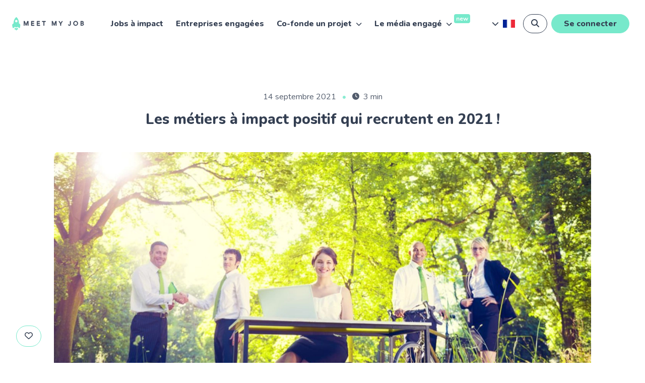

--- FILE ---
content_type: text/html; charset=utf-8
request_url: https://www.meet-my-job.com/articles/les-metiers-a-impact-positif-qui-recrutent-en-2021/
body_size: 13373
content:
<!doctype html>
<html data-n-head-ssr lang="fr" data-n-head="%7B%22lang%22:%7B%22ssr%22:%22fr%22%7D%7D">
  <head >
    <meta data-n-head="ssr" charset="utf-8"><meta data-n-head="ssr" name="viewport" content="width=device-width, height=device-height, initial-scale=1.0, user-scalable=no, user-scalable=0"><meta data-n-head="ssr" name="format-detection" content="telephone=no"><meta data-n-head="ssr" name="msapplication-TileImage" content="/img/ico_270x270.png"><meta data-n-head="ssr" data-hid="robots" name="robots" content="index, follow"><meta data-n-head="ssr" data-hid="keywords" name="keywords" content="jobs,offres d&#x27;emploi,emploi,stage,alternance,apprentissage,offres de stage,entreprises,recrutement,startups,PME,grande entreprise,sociétés,recruteurs, recherche, recherche d&#x27;emploi"><meta data-n-head="ssr" data-hid="description" name="description" content="Meet My Job est la plateforme de recrutement qui te permet de trouver un emploi à impact positif. Trouve ton job dans une entreprise qui partage tes valeurs !"><meta data-n-head="ssr" data-hid="og-site_name" property="og:site_name" content="Meet My Job"><meta data-n-head="ssr" data-hid="og-type" property="og:type" content="website"><meta data-n-head="ssr" data-hid="og-title" property="og:title" content="Les métiers à impact positif qui recrutent en 2021 ! | Meet My Job"><meta data-n-head="ssr" data-hid="og-url" property="og:url" content="https://www.meet-my-job.com"><meta data-n-head="ssr" data-hid="og-description" property="og:description" content="Meet My Job est la plateforme de recrutement qui te permet de trouver un emploi à impact positif. Trouve ton job dans une entreprise qui partage tes valeurs !"><meta data-n-head="ssr" data-hid="og-image" property="og:image" content="https://mmj.azureedge.net/media/0ddb3228-a7b5-4022-8e9e-f4bffb37ac12.webp"><meta data-n-head="ssr" data-hid="og-image-width" property="og:image:width" content="740"><meta data-n-head="ssr" data-hid="og-image-height" property="og:image:height" content="300"><meta data-n-head="ssr" data-hid="twitter-card" name="twitter:card" content="summary_large_image"><meta data-n-head="ssr" data-hid="twitter-title" name="twitter:title" content="Les métiers à impact positif qui recrutent en 2021 ! | Meet My Job"><meta data-n-head="ssr" data-hid="twitter-url" name="twitter:url" content="https://www.meet-my-job.com"><meta data-n-head="ssr" data-hid="twitter-description" name="twitter:description" content="Meet My Job est la plateforme de recrutement qui te permet de trouver un emploi à impact positif. Trouve ton job dans une entreprise qui partage tes valeurs !"><meta data-n-head="ssr" data-hid="twitter-image" name="twitter:image" content="https://mmj.azureedge.net/media/0ddb3228-a7b5-4022-8e9e-f4bffb37ac12.webp"><title>Les métiers à impact positif qui recrutent en 2021 ! | Meet My Job</title><link data-n-head="ssr" rel="preconnect" href="https://api.meet-my-job.com" crossorigin="true"><link data-n-head="ssr" rel="icon" type="image/png" href="/img/ico.png"><link data-n-head="ssr" rel="icon" type="image/png" href="/img/ico_32x32.png" sizes="32x32"><link data-n-head="ssr" rel="icon" type="image/png" href="/img/ico_192x192.png" sizes="192x192"><link data-n-head="ssr" rel="apple-touch-icon" href="/img/ico.png"><link data-n-head="ssr" rel="stylesheet" href="https://fonts.googleapis.com/css2?family=Nunito:ital,wght@0,200..1000;1,200..1000&amp;display=swap"><script data-n-head="ssr" data-hid="gtm-script">if(!window._gtm_init){window._gtm_init=1;(function(w,n,d,m,e,p){w[d]=(w[d]==1||n[d]=='yes'||n[d]==1||n[m]==1||(w[e]&&w[e][p]&&w[e][p]()))?1:0})(window,navigator,'doNotTrack','msDoNotTrack','external','msTrackingProtectionEnabled');(function(w,d,s,l,x,y){w[x]={};w._gtm_inject=function(i){if(w.doNotTrack||w[x][i])return;w[x][i]=1;w[l]=w[l]||[];w[l].push({'gtm.start':new Date().getTime(),event:'gtm.js'});var f=d.getElementsByTagName(s)[0],j=d.createElement(s);j.async=true;j.src='https://www.googletagmanager.com/gtm.js?id='+i;f.parentNode.insertBefore(j,f);};w[y]('GTM-NQCKXQH')})(window,document,'script','dataLayer','_gtm_ids','_gtm_inject')}</script><script data-n-head="ssr" type="application/ld+json">{"@context":"https://schema.org","@type":"Article","headline":"Les métiers à impact positif qui recrutent en 2021 !","author":{"@type":"Person","name":"Olivia de Meet My Job"},"datePublished":"2021-09-14T14:54:15+00:00","dateModified":"2021-12-06T09:53:44+00:00","publisher":{"@type":"Organization","name":"Meet My Job"},"mainEntityOfPage":{"@type":"WebPage"},"image":"https://mmj.azureedge.net/media/0ddb3228-a7b5-4022-8e9e-f4bffb37ac12.webp","articleBody":"<p style=\"text-align: justify\"><span style=\"font-weight: 400\"><strong> Depuis une dizaine d’années, on constate que les métiers à impact positif sont en plein boom. Ces métiers sont apparus pour répondre à l’engagement des entreprises envers les causes sociales et environnementales. </strong></span></p>\n<p style=\"text-align: justify\"><span style=\"font-weight: 400\"><strong> Un métier à impact positif est un métier qui contribue positivement à la société. On utilise ce terme par opposition à un métier qui n’a pas d’autres objectifs que la maximisation des bénéfices de l’entreprise. </strong></span><span style=\"font-weight: 400\"><strong>Ces métiers sont donc des sources non-négligeables pour des individus avec des valeurs fortes, qui souhaitent avoir un métier qui a du sens ! </strong></span></p>\n<p style=\"text-align: justify\"><span style=\"font-weight: 400\"><strong> Cette semaine, Meet My Job te propose de découvrir les métiers à impact positif qui recrutent le plus en 2021 !</strong></span></p>\n<p>&nbsp;</p>\n<h2><strong>1. Responsable achats et sourcing responsable.</strong></h2>\n<ul>\n<li>\n<h4><strong>Ses missions :</strong></h4>\n</li>\n</ul>\n<p style=\"text-align: justify\"><span style=\"font-weight: 400\">Le responsable achats et sourcing responsable définit et pilote <strong>toute la stratégie d&rsquo;achat responsable de l&rsquo;entreprise</strong>. Il doit faire un travail en profondeur de sourcing auprès de ses fournisseurs et des partenaires de l&rsquo;entreprise. Cela exige donc une <strong>traçabilité maximale</strong> des achats qu&rsquo;il effectue (<em>les origines des matériaux, les processus de fabrication&#8230;</em>).</span></p>\n<p style=\"text-align: justify\"><span style=\"font-weight: 400\">Ensuite, dans toutes ses démarches, il doit prendre en compte <strong>le respect de l’environnement, l’engagement sociétal &amp; social et la vertu économique</strong>.</span></p>\n<p style=\"text-align: justify\"><span style=\"font-weight: 400\">Enfin, il a pour rôle de mettre en place de façon générale toutes les procédures et outils pour <strong>améliorer la performance globale</strong> du département achats de son entreprise.</span></p>\n<ul style=\"text-align: justify\">\n<li>\n<h4><strong>Ses compétences et sa formation :</strong></h4>\n</li>\n</ul>\n<p style=\"text-align: justify\">Le responsable achats et sourcing responsable est un <strong>AS en techniques de négociation</strong>, il a de fortes aptitudes relationnelles et un sens de l&rsquo;écoute à toute épreuve !</p>\n<p style=\"text-align: justify\"><span style=\"font-weight: 400\">Il doit ensuite justifier d&rsquo;un BAC+5 en commerce, soit avec une spécialisation en RSE, soit un double cursus achats et RSE.</span></p>\n<p>&nbsp;</p>\n<h2><strong>2. Consultant RSE et Développement Durable.</strong></h2>\n<ul>\n<li>\n<h4><strong>Ses missions :</strong></h4>\n</li>\n</ul>\n<p style=\"text-align: justify\"><span style=\"font-weight: 400\">Le consultant RSE et DD est là pour <strong>conseiller ses clients ou son entreprise sur la politique RSE à adopter</strong>. Il rédige un diagnostic et préconise des recommandations stratégiques basées sur son savoir-faire et son expertise. De plus, c&rsquo;est aussi lui qui doit superviser par la suite la mise en œuvre de ces recommandations auprès de ses clients.</span></p>\n<ul style=\"text-align: justify\">\n<li>\n<h4><strong>Ses compétences et sa formation :</strong></h4>\n</li>\n</ul>\n<p style=\"text-align: justify\">Le consultant RSE et DD doit avoir une <strong>forte capacité d’analyse</strong> pour étudier les différentes possibilités d&rsquo;améliorations. Ensuite, il doit faire preuve de curiosité, être ouvert d&rsquo;esprit et avoir évidemment un socle de <strong>connaissances sur le développement durable et la RSE</strong>.</p>\n<p style=\"text-align: justify\"><span style=\"font-weight: 400\">Pour faire ce métier, il faut un BAC +5 en management ou en conseil aux organisations. Toutefois, les profils venant d&rsquo;écoles de commerce ou d&rsquo;ingénieur sont également appréciés.</span></p>\n<p>&nbsp;</p>\n<h2><strong>3. Analyste ESG/ISR</strong></h2>\n<p style=\"text-align: justify\"><span style=\"font-weight: 400\">Et oui… même les acteurs de la finance se mettent au vert ! Ce monde voit arriver l&rsquo;ISR (<em>Investissement Socialement Responsable</em>) et prend progressivement en considération les <strong>facteurs sociaux et environnementaux</strong> pour investir.</span></p>\n<ul style=\"text-align: justify\">\n<li>\n<h4><strong>Ses missions :</strong></h4>\n</li>\n</ul>\n<p style=\"text-align: justify\"><span style=\"font-weight: 400\">L&rsquo;analyste ESG/ISR a pour mission <strong>d&rsquo;accompagner les assets managers et les investisseurs dans la politique ESG</strong> (<em>les critères environnementaux, sociaux et de gouvernance</em>). Cela passe par l&rsquo;amélioration de la méthodologie ESG et l&rsquo;analyse des <strong>risques et coûts</strong> de l&rsquo;impact de ces actions. Il travaille donc constamment à l&rsquo;amélioration de la méthodologie et aux bonnes pratiques en termes de finance.</span></p>\n<ul style=\"text-align: justify\">\n<li>\n<h4><strong>Ses compétences et sa formation :</strong></h4>\n</li>\n</ul>\n<p style=\"text-align: justify\">L&rsquo;analyste ESG/ISR doit avoir une bonne <strong>capacité d&rsquo;analyse et de synthèse</strong>. Il doit également être le plus rigoureux possible dans son travail !</p>\n<p style=\"text-align: justify\"><span style=\"font-weight: 400\">Là encore, et sans surprise : l&rsquo;analyste ESG/ISR dispose d&rsquo;un BAC +5 en finance avec une spécialisation RSE.</span></p>\n<p>&nbsp;</p>\n<h2><strong>4. Chef de projet bâtiment durable</strong></h2>\n<p style=\"text-align: justify\"><span style=\"font-weight: 400\">Aujourd&rsquo;hui, le monde du bâtiment a considérablement évolué pour faire face aux enjeux actuels. Nous utilisons des matériaux plus <strong>respectueux</strong> de l&rsquo;environnement, des systèmes d&rsquo;économie et de récupération de l&rsquo;énergie, et construisons des bâtiments avec <strong>une faible empreinte carbone</strong> qui ne sont plus des passoires thermiques.</span></p>\n<ul style=\"text-align: justify\">\n<li>\n<h4><strong>Ses missions :</strong></h4>\n</li>\n</ul>\n<p style=\"text-align: justify\"><span style=\"font-weight: 400\">Le chef de projet bâtiment durable a pour mission de réaliser <strong>différentes études thermiques et énergétiques</strong> pendant la conception d&rsquo;un bâtiment. Il établit les diagnostics de développement durable et répond à différents appels d&rsquo;offres. </span></p>\n<p style=\"text-align: justify\"><span style=\"font-weight: 400\">Ensuite,</span><span style=\"font-weight: 400\"> il est également en charge d&rsquo;obtenir les précieuses certifications environnementales comme la certification <a href=\"https://www.bcorporation.fr/\">B-Corp</a> !</span></p>\n<ul style=\"text-align: justify\">\n<li>\n<h4><strong>Ses compétences et sa formation :</strong></h4>\n</li>\n</ul>\n<p style=\"text-align: justify\">Le chef de projet bâtiment durable doit avoir de solides connaissances en <strong>calculs thermiques et énergétiques</strong>. Il doit justifier d&rsquo;un socle de connaissance en développement durable en immobilier et en urbanisme. De plus, il doit être au courant des différentes certifications existantes !</p>\n<p style=\"text-align: justify\"><span style=\"font-weight: 400\">Il est diplômé à BAC+5 Ingénieur ou Universitaire en Environnement, Génie Civil, Construction et/ou Bâtiment.</span></p>\n<p>&nbsp;</p>\n<h2><strong>5. Chargé de communication responsable</strong></h2>\n<p style=\"text-align: justify\"><span style=\"font-weight: 400\">Enfin, la prise en compte par les entreprises des enjeux sociaux et environnementaux conduit naturellement à une <strong>communication qui répond à ces changements</strong> !</span></p>\n<ul style=\"text-align: justify\">\n<li>\n<h4><strong>Ses missions :</strong></h4>\n</li>\n</ul>\n<p style=\"text-align: justify\"><span style=\"font-weight: 400\">Le chargé de Communication Responsable doit concevoir une <strong>stratégie de communication globale</strong> et des contenus en rapport avec <strong>les engagements de l&rsquo;entreprise</strong>. En effet, il doit adopter un positionnement qui valorise les actions de son entreprise en faveur du développement durable. De plus, il contribue également à son niveau à la politique de développement durable de l&rsquo;entreprise.</span></p>\n<ul style=\"text-align: justify\">\n<li>\n<h4><strong>Ses compétences et sa formation :</strong></h4>\n</li>\n</ul>\n<p style=\"text-align: justify\"><span style=\"font-weight: 400\">Diplômé BAC+5 en communication comme tout chargé de communication classique, <strong>avec une forte culture générale et une appétence pour les enjeux RSE et du développement durable</strong>.</span></p>\n<p>&nbsp;</p>\n<p style=\"text-align: justify\">Vous avez maintenant une liste non-exhaustive des métiers à impact positif qui recrutent en 2021. Ce sont des métiers qui ont le point commun de nécessiter <strong>une appétence pour le développement durable, ainsi que pour les enjeux RSE</strong>. Vous devez donc allier vos compétences techniques et vos savoirs théoriques avec vos valeurs écologiques !</p>\n<p>&nbsp;</p>\n<h3>Découvre nos entreprises à impact positif</h3>\n<p><span style=\"font-weight: 400\"><i><em>Meet My Job est la 1ère plateforme belge de recrutement dédiée au développement durable. Alors, qu&rsquo;attendez-vous? Trouvez votre job/stage de rêve dans le développement durable <a href=\"https://www.meet-my-job.com/\" target=\"_blank\" rel=\"noopener\">ici</a> !<br />\n</em></i></span></p>\n<div id=\"ConnectiveDocSignExtentionInstalled\" data-extension-version=\"1.0.4\"></div>\n"}</script><link rel="preload" href="/_nuxt/542a28e.js" as="script"><link rel="preload" href="/_nuxt/468b79a.js" as="script"><link rel="preload" href="/_nuxt/css/703005f.css" as="style"><link rel="preload" href="/_nuxt/37d7b7b.js" as="script"><link rel="preload" href="/_nuxt/css/fdd269d.css" as="style"><link rel="preload" href="/_nuxt/80f69b8.js" as="script"><link rel="preload" href="/_nuxt/cf07957.js" as="script"><link rel="preload" href="/_nuxt/css/3128194.css" as="style"><link rel="preload" href="/_nuxt/f3078d7.js" as="script"><link rel="stylesheet" href="/_nuxt/css/703005f.css"><link rel="stylesheet" href="/_nuxt/css/fdd269d.css"><link rel="stylesheet" href="/_nuxt/css/3128194.css">
  </head>
  <body class="scroll" data-n-head="%7B%22class%22:%7B%22ssr%22:%22scroll%22%7D%7D">
    <noscript data-n-head="ssr" data-hid="gtm-noscript" data-pbody="true"><iframe src="https://www.googletagmanager.com/ns.html?id=GTM-NQCKXQH&" height="0" width="0" style="display:none;visibility:hidden" title="gtm"></iframe></noscript><div data-server-rendered="true" id="__nuxt"><!----><div id="__layout"><div><div class="headerWrapper"><div class="mobileMenu" data-v-4340741c><nav class="menu d-flex flex-column flex-wrap" data-v-4340741c><a href="/" class="nuxt-link-active" data-v-4340741c>Accueil
        </a> <a href="/offres-emploi" data-v-4340741c>Jobs à impact
        </a> <a href="/entreprises-impact" data-v-4340741c>Entreprises engagées
        </a> <div class="tw-relative tw-px-6 tw-py-3 tw-w-full tw-font-bold tw-cursor-pointer tw-flex-c-nowrap" data-v-4340741c><div class="tw-flex-r-nowrap tw-items-center tw-justify-between tw-relative"><div><span>Co-fonde un projet</span> <!----></div> <i class="fas fa-chevron-down"></i></div> <div class="tw-transition-all tw-duration-300 tw-ease-in tw-overflow-hidden tw-max-h-0 tw-opacity-0 tw-mt-0"><a href="/cofondateur" class="tw-text-background tw-px-6 tw-py-3 tw-block hover:tw-text-background">
            Page d'accueil
        </a><a href="/cofondateur/projets" class="tw-text-background tw-px-6 tw-py-3 tw-block hover:tw-text-background">
            Découvrir les projets
        </a></div></div> <div class="tw-relative tw-px-6 tw-py-3 tw-w-full tw-font-bold tw-cursor-pointer tw-flex-c-nowrap" data-v-4340741c><div class="tw-flex-r-nowrap tw-items-center tw-justify-between tw-relative" data-v-4340741c><div data-v-4340741c><span data-v-4340741c>Le média engagé</span> <span class="tw-relative -tw-top-[3px] tw-text-xs tw-bg-primary tw-text-white tw-py-0.5 tw-px-1 tw-rounded tw-font-bold" data-v-4340741c>
                        new
                    </span></div> <i class="fas fa-chevron-down" data-v-4340741c></i></div> <div class="tw-transition-all tw-duration-300 tw-ease-in tw-overflow-hidden tw-max-h-0 tw-opacity-0 tw-mt-0" data-v-4340741c><a href="/media/articles" data-v-4340741c>
                    Le Blog
                </a> <a href="/media/podcast" data-v-4340741c>
                    Les Podcasts
                </a></div></div> <a href="/contact" data-v-4340741c>Contact
        </a></nav> <div class="blockButton" data-v-4340741c><button class="tw-button tw-w-full tw-rounded-lg" data-v-4340741c>
            Se connecter
        </button> <button class="tw-button-secondary tw-w-full tw-rounded-lg tw-mt-4" data-v-4340741c>
            S'inscrire
        </button></div></div> <header class="headerCompFix !tw-z-30 dark"><div class="container-fluid"><div class="buttonMenu"><button aria-controls="navigation" aria-label="Menu" type="button" class="hamburger hamburger--elastic"><span class="hamburger-box"><span class="hamburger-inner"></span></span> <span class="ml-2 hamburger-text">Menu</span></button></div> <div class="tw-w-24 lg:tw-w-40"><a href="/" class="nuxt-link-active"><svg id="Calque_1" viewBox="0 0 512 107.3" x="0px" xml:space="preserve" xmlns="http://www.w3.org/2000/svg" y="0px" class="tw-hidden lg:tw-block" data-v-293b9768><g id="Text_1" data-v-293b9768><path d="M102.9,37.9h5.6l8.8,20.7l0,0l8.8-20.7h5.6v27.5H128V42.7l0,0l-9.2,22.7h-2.4l-9.2-22.7l0,0v22.7h-3.6V37.9
		H102.9z" style="transiton:fill 0.3s ease;fill:#343F52;stroke:#343F52;stroke-width:2;stroke-miterlimit:10;" data-v-293b9768></path> <path d="M150.7,37.9h17.5v3.6h-13.9v8.4h13.1v3.6h-13.1v8.8H169v3.6h-18.3C150.7,65.8,150.7,37.9,150.7,37.9z" style="transiton:fill 0.3s ease;fill:#343F52;stroke:#343F52;stroke-width:2;stroke-miterlimit:10;" data-v-293b9768></path> <path d="M186.9,37.9h17.5v3.6h-13.9v8.4h13.1v3.6h-13.1v8.8h14.7v3.6h-18.3C186.9,65.8,186.9,37.9,186.9,37.9z" style="transiton:fill 0.3s ease;fill:#343F52;stroke:#343F52;stroke-width:2;stroke-miterlimit:10;" data-v-293b9768></path> <path d="M229,41.5h-9.2v-3.6h21.5v3.6h-8.8v23.9H229V41.5z" style="transiton:fill 0.3s ease;fill:#343F52;stroke:#343F52;stroke-width:2;stroke-miterlimit:10;" data-v-293b9768></path> <path d="M281.2,37.9h5.6l8.8,20.7l0,0l8.8-20.7h5.6v27.5h-3.6V42.7l0,0l-9.2,22.7h-2.4l-9.2-22.7l0,0v22.7H282V37.9
		H281.2z" style="transiton:fill 0.3s ease;fill:#343F52;stroke:#343F52;stroke-width:2;stroke-miterlimit:10;" data-v-293b9768></path> <path d="M335.3,53.9l-10.3-15.5h4.8l7.6,11.9l7.6-11.9h4.4l-9.9,15.5v11.5h-4V53.9z" style="transiton:fill 0.3s ease;fill:#343F52;stroke:#343F52;stroke-width:2;stroke-miterlimit:10;" data-v-293b9768></path> <path d="M396.9,37.9h3.6v19.5c0,6.8-4.8,8.4-8,8.4c-4,0-6.8-2-7.6-6l3.6-0.8c0.4,2,1.6,3.2,4,3.2
		c3.6,0,4.4-3.2,4.4-6.4V37.9z" style="transiton:fill 0.3s ease;fill:#343F52;stroke:#343F52;stroke-width:2;stroke-miterlimit:10;" data-v-293b9768></path> <path d="M418,51.5c0-8,6-14.3,14.3-14.3c8.4,0,14.3,6.4,14.3,14.3s-6,14.3-14.3,14.3C424,66.2,418,59.8,418,51.5z
		 M442.7,51.5c0-6-4-10.7-10.3-10.7c-6.4,0-10.3,4.8-10.3,10.7s4,10.7,10.3,10.7C438.7,62.6,442.7,57.8,442.7,51.5z" style="transiton:fill 0.3s ease;fill:#343F52;stroke:#343F52;stroke-width:2;stroke-miterlimit:10;" data-v-293b9768></path> <path d="M464.6,37.9h9.5c4.8,0,8.4,2.4,8.4,6.8c0,3.2-2,5.2-4.8,6l0,0c3.2,0.4,6,3.2,6,6.8c0,4.8-4.4,7.6-9.5,7.6h-9.5
		V37.9z M468.2,49.5h5.2c2.8,0,5.2-1.2,5.2-4c0-2-1.2-4-4.4-4h-6C468.2,41.5,468.2,49.5,468.2,49.5z M468.2,62.2h5.6
		c2.4,0,6-0.8,6-4.8c0-3.2-2.4-4.8-6-4.8h-5.6V62.2z" style="fill:#343F52;stroke:#343F52;stroke-width:2;stroke-miterlimit:10;" data-v-293b9768></path></g> <path d="M79.1,57c-3.2-3.2-6.8-5.6-6.8-5.6s1.6-25.9-16.7-39.4C36.9,25.2,38.1,51.5,38.1,51.5s-5.6,4-6.8,5.6
	c-1.2,1.6-2.4,3.2-2,6.4c0.4,3.2,2.8,14.7,3.2,15.5c0.4,0.8,2,3.6,4.8,1.6c3.2-2,9.9-7.6,9.9-7.6c1.6,2,4,4.4,9.2,4c5.6-0.4,8-4,8-4
	s8.8,8,9.9,8c1.6,0.4,3.6,0,4-1.6c0.4-1.6,2.8-13.9,2.8-13.9S81.8,59.8,79.1,57z M55.6,45.1c-4.2,0-7.6-3.4-7.6-7.6
	c0-4.2,3.4-7.6,7.6-7.6s7.6,3.4,7.6,7.6C63.1,41.7,59.8,45.1,55.6,45.1z M63.1,79.7c-0.8,0.4-3.6,2.8-8,2.8c-4.4,0-7.2-2.4-8-2.8
	c-0.8-0.4-0.8,0-1.2,0c0,0-0.8,3.2-0.8,6.4s0.8,5.6,1.6,5.6c0.4,0,3.6-2.8,3.6-2.8l3.6,6c0.4,0.8,0.8,1.2,1.2,1.2c0,0,0,0,0.4,0
	c0,0,0,0,0.4,0c0.4,0,0.8-0.4,1.2-1.2l3.6-6c0,0,2.8,2.8,3.6,2.8c0.8,0,1.6-2.8,1.6-5.6c0-2.8-1.6-6.4-1.6-6.4
	C64.3,79.3,63.9,78.9,63.1,79.7z" class="st1 iconRocket" data-v-293b9768></path></svg> <svg id="Calque_1" viewBox="0 0 512 107.3" x="0px" xml:space="preserve" xmlns="http://www.w3.org/2000/svg" y="0px" class="lg:tw-hidden" data-v-293b9768><g id="Text_1" data-v-293b9768><path d="M102.9,37.9h5.6l8.8,20.7l0,0l8.8-20.7h5.6v27.5H128V42.7l0,0l-9.2,22.7h-2.4l-9.2-22.7l0,0v22.7h-3.6V37.9
		H102.9z" style="transiton:fill 0.3s ease;fill:#343F52;stroke:#343F52;stroke-width:2;stroke-miterlimit:10;" data-v-293b9768></path> <path d="M150.7,37.9h17.5v3.6h-13.9v8.4h13.1v3.6h-13.1v8.8H169v3.6h-18.3C150.7,65.8,150.7,37.9,150.7,37.9z" style="transiton:fill 0.3s ease;fill:#343F52;stroke:#343F52;stroke-width:2;stroke-miterlimit:10;" data-v-293b9768></path> <path d="M186.9,37.9h17.5v3.6h-13.9v8.4h13.1v3.6h-13.1v8.8h14.7v3.6h-18.3C186.9,65.8,186.9,37.9,186.9,37.9z" style="transiton:fill 0.3s ease;fill:#343F52;stroke:#343F52;stroke-width:2;stroke-miterlimit:10;" data-v-293b9768></path> <path d="M229,41.5h-9.2v-3.6h21.5v3.6h-8.8v23.9H229V41.5z" style="transiton:fill 0.3s ease;fill:#343F52;stroke:#343F52;stroke-width:2;stroke-miterlimit:10;" data-v-293b9768></path> <path d="M281.2,37.9h5.6l8.8,20.7l0,0l8.8-20.7h5.6v27.5h-3.6V42.7l0,0l-9.2,22.7h-2.4l-9.2-22.7l0,0v22.7H282V37.9
		H281.2z" style="transiton:fill 0.3s ease;fill:#343F52;stroke:#343F52;stroke-width:2;stroke-miterlimit:10;" data-v-293b9768></path> <path d="M335.3,53.9l-10.3-15.5h4.8l7.6,11.9l7.6-11.9h4.4l-9.9,15.5v11.5h-4V53.9z" style="transiton:fill 0.3s ease;fill:#343F52;stroke:#343F52;stroke-width:2;stroke-miterlimit:10;" data-v-293b9768></path> <path d="M396.9,37.9h3.6v19.5c0,6.8-4.8,8.4-8,8.4c-4,0-6.8-2-7.6-6l3.6-0.8c0.4,2,1.6,3.2,4,3.2
		c3.6,0,4.4-3.2,4.4-6.4V37.9z" style="transiton:fill 0.3s ease;fill:#343F52;stroke:#343F52;stroke-width:2;stroke-miterlimit:10;" data-v-293b9768></path> <path d="M418,51.5c0-8,6-14.3,14.3-14.3c8.4,0,14.3,6.4,14.3,14.3s-6,14.3-14.3,14.3C424,66.2,418,59.8,418,51.5z
		 M442.7,51.5c0-6-4-10.7-10.3-10.7c-6.4,0-10.3,4.8-10.3,10.7s4,10.7,10.3,10.7C438.7,62.6,442.7,57.8,442.7,51.5z" style="transiton:fill 0.3s ease;fill:#343F52;stroke:#343F52;stroke-width:2;stroke-miterlimit:10;" data-v-293b9768></path> <path d="M464.6,37.9h9.5c4.8,0,8.4,2.4,8.4,6.8c0,3.2-2,5.2-4.8,6l0,0c3.2,0.4,6,3.2,6,6.8c0,4.8-4.4,7.6-9.5,7.6h-9.5
		V37.9z M468.2,49.5h5.2c2.8,0,5.2-1.2,5.2-4c0-2-1.2-4-4.4-4h-6C468.2,41.5,468.2,49.5,468.2,49.5z M468.2,62.2h5.6
		c2.4,0,6-0.8,6-4.8c0-3.2-2.4-4.8-6-4.8h-5.6V62.2z" style="fill:#343F52;stroke:#343F52;stroke-width:2;stroke-miterlimit:10;" data-v-293b9768></path></g> <path d="M79.1,57c-3.2-3.2-6.8-5.6-6.8-5.6s1.6-25.9-16.7-39.4C36.9,25.2,38.1,51.5,38.1,51.5s-5.6,4-6.8,5.6
	c-1.2,1.6-2.4,3.2-2,6.4c0.4,3.2,2.8,14.7,3.2,15.5c0.4,0.8,2,3.6,4.8,1.6c3.2-2,9.9-7.6,9.9-7.6c1.6,2,4,4.4,9.2,4c5.6-0.4,8-4,8-4
	s8.8,8,9.9,8c1.6,0.4,3.6,0,4-1.6c0.4-1.6,2.8-13.9,2.8-13.9S81.8,59.8,79.1,57z M55.6,45.1c-4.2,0-7.6-3.4-7.6-7.6
	c0-4.2,3.4-7.6,7.6-7.6s7.6,3.4,7.6,7.6C63.1,41.7,59.8,45.1,55.6,45.1z M63.1,79.7c-0.8,0.4-3.6,2.8-8,2.8c-4.4,0-7.2-2.4-8-2.8
	c-0.8-0.4-0.8,0-1.2,0c0,0-0.8,3.2-0.8,6.4s0.8,5.6,1.6,5.6c0.4,0,3.6-2.8,3.6-2.8l3.6,6c0.4,0.8,0.8,1.2,1.2,1.2c0,0,0,0,0.4,0
	c0,0,0,0,0.4,0c0.4,0,0.8-0.4,1.2-1.2l3.6-6c0,0,2.8,2.8,3.6,2.8c0.8,0,1.6-2.8,1.6-5.6c0-2.8-1.6-6.4-1.6-6.4
	C64.3,79.3,63.9,78.9,63.1,79.7z" class="st1 iconRocket" data-v-293b9768></path></svg></a></div> <nav class="menu"><a href="/offres-emploi">Jobs à impact</a> <a href="/entreprises-impact">Entreprises engagées</a> <div class="relative"><a href="/cofondateur" class="tw-relative tw-cursor-pointer tw-pointer-events-none">
                        Co-fonde un projet
                        <i class="tw-text-xs tw-ml-1 fas fa-chevron-down"></i></a> <div class="tw-absolute tw-bg-white tw-flex-c-nowrap tw-gap-0 tw-rounded tw-mt-2 tw-py-0 tw-shadow-lightShadow tw-border-light tw-transform tw-ease-in-out tw-duration-300 before:tw-content-[''] before:tw-absolute before:tw-w-full before:tw-h-2 before:-tw-top-2 tw-opacity-0 tw-pointer-events-none tw-translate-y-8"><a href="/cofondateur" class="tw-block tw-px-3 tw-py-4 tw-mt-2 !tw-mx-0 before:!tw-hidden !tw-text-background md:!tw-text-background hover:tw-bg-primary/10">
                            Page d'accueil
                        </a> <a href="/cofondateur/projets" class="tw-block tw-px-3 tw-py-4 !tw-mx-0 before:!tw-hidden [&amp;:not(.btn)]:!tw-text-background hover:tw-bg-primary/10">
                            Découvrir les projets
                        </a></div></div> <div class="tw-relative"><a href="/media/articles" class="tw-relative tw-cursor-pointer tw-pointer-events-none">
                        Le média engagé
                        <i class="tw-text-xs tw-ml-1 fas fa-chevron-down"></i> <span class="tw-absolute -tw-top-[8px] tw--right-9 tw-text-xs tw-bg-primary tw-text-white tw-py-[1px] tw-px-1 tw-rounded tw-font-bold">
                            new
                        </span></a> <div class="tw-absolute tw-bg-white tw-w-full tw-flex-c-nowrap tw-gap-0 tw-rounded tw-mt-2 tw-py-0 tw-shadow-lightShadow tw-border-light tw-transform tw-ease-in-out tw-duration-300 before:tw-content-[''] before:tw-absolute before:tw-w-full before:tw-h-2 before:-tw-top-2 tw-opacity-0 tw-pointer-events-none tw-translate-y-8"><a href="/media/articles" class="tw-block tw-px-3 tw-py-4 tw-mt-2 !tw-mx-0 before:!tw-hidden !tw-text-background md:!tw-text-background hover:tw-bg-primary/10">
                            Le Blog
                        </a> <a href="/media/podcast" class="tw-block tw-px-3 tw-py-4 !tw-mx-0 before:!tw-hidden [&amp;:not(.btn)]:!tw-text-background hover:tw-bg-primary/10">
                            Les Podcasts
                        </a></div></div></nav> <div class="blockButton"><div class="my-auto flex flex-column justify-content-center position-relative language-selector"><div class="relative tw-flex tw-flex-row tw-items-center tw-cursor-pointer"><i class="fas tw-text-sm tw-mr-2 tw-text-background fa-chevron-down"></i> <img src="/img/flags/fr.png" alt="Drapeau sélectionné de la langue : fr" height="16" loading="lazy" class="cursor-pointer"></div> <div class="top-full left-0 mt-2 py-2 bg-white border border-gray-300 rounded shadow-md position-absolute" style="right:-1px;z-index:1000;display:none;"><ul class="list-group list-group-flush list-unstyled"><li class="cursor-pointer px-4 py-2 hover:bg-gray-100"><div><img src="/img/flags/nl.png" height="16" alt="Drapeau non sélectionné de la langue : nl" loading="lazy" class="w-4 h-16"></div></li><li class="cursor-pointer px-4 py-2 hover:bg-gray-100"><div><img src="/img/flags/en.png" height="16" alt="Drapeau non sélectionné de la langue : en" loading="lazy" class="w-4 h-16"></div></li></ul></div></div> <button class="searchButton btn btn-outline-transparent tw-py-2 tw-px-4 2xl:tw-px-2 2xl:tw-flex-r-nowrap 2xl:tw-items-center 2xl:tw-justify-center"><i class="fas fa-search !tw-mr-0 2xl:!tw-mr-2"></i> <span class="tw-hidden 2xl:tw-block">Rechercher</span></button> <button class="btn btn-primary mr-3 btnConnect py-1">
                    Se connecter
                </button> <span class="b-avatar register badge-dark rounded-circle"><svg viewBox="0 0 16 16" width="1em" height="1em" focusable="false" role="img" aria-label="person fill" aria-hidden="true" alt="avatar" xmlns="http://www.w3.org/2000/svg" fill="currentColor" class="bi-person-fill b-icon bi"><g><path d="M3 14s-1 0-1-1 1-4 6-4 6 3 6 4-1 1-1 1H3zm5-6a3 3 0 1 0 0-6 3 3 0 0 0 0 6z"/></g></svg><!----></span> <!----></div></div>  <!----> <!----></header></div> <main class="tw-relative"><section class="tw-container tw-px-8 tw-py-16 md:tw-px-12 md:tw-py-24 lg:tw-py-20 tw-flex tw-flex-col tw-items-center"><div class="tw-text-center tw-mb-4 tw-opacity-85"><time datetime="1631631255000">14 septembre 2021</time> <span class="tw-text-primary tw-mx-2">•</span> <span><i class="fas fa-clock tw-mr-2 fa-sm"></i>3 min</span></div> <h1 class="tw-text-3xl tw-mb-12 tw-font-extrabold tw-text-center tw-max-w-full lg:tw-max-w-[67%]">Les métiers à impact positif qui recrutent en 2021 !</h1> <img alt="Image de présentation de l'article Les métiers à impact positif qui recrutent en 2021 !" src="https://mmj.azureedge.net/media/0ddb3228-a7b5-4022-8e9e-f4bffb37ac12.webp" class="tw-max-w-full tw-mb-10 tw-h-72 tw-rounded-lg tw-object-cover md:tw-h-[37.5rem]" style="object-position:undefined;"> <div class="tw-leading-[1.8] prose-a:tw-text-primaryHover prose-a:hover:tw-text-primaryHover tw-max-w-full lg:tw-max-w-[67%]"><p style="text-align: justify"><span style="font-weight: 400"><strong> Depuis une dizaine d’années, on constate que les métiers à impact positif sont en plein boom. Ces métiers sont apparus pour répondre à l’engagement des entreprises envers les causes sociales et environnementales. </strong></span></p>
<p style="text-align: justify"><span style="font-weight: 400"><strong> Un métier à impact positif est un métier qui contribue positivement à la société. On utilise ce terme par opposition à un métier qui n’a pas d’autres objectifs que la maximisation des bénéfices de l’entreprise. </strong></span><span style="font-weight: 400"><strong>Ces métiers sont donc des sources non-négligeables pour des individus avec des valeurs fortes, qui souhaitent avoir un métier qui a du sens ! </strong></span></p>
<p style="text-align: justify"><span style="font-weight: 400"><strong> Cette semaine, Meet My Job te propose de découvrir les métiers à impact positif qui recrutent le plus en 2021 !</strong></span></p>
<p>&nbsp;</p>
<h2><strong>1. Responsable achats et sourcing responsable.</strong></h2>
<ul>
<li>
<h4><strong>Ses missions :</strong></h4>
</li>
</ul>
<p style="text-align: justify"><span style="font-weight: 400">Le responsable achats et sourcing responsable définit et pilote <strong>toute la stratégie d&rsquo;achat responsable de l&rsquo;entreprise</strong>. Il doit faire un travail en profondeur de sourcing auprès de ses fournisseurs et des partenaires de l&rsquo;entreprise. Cela exige donc une <strong>traçabilité maximale</strong> des achats qu&rsquo;il effectue (<em>les origines des matériaux, les processus de fabrication&#8230;</em>).</span></p>
<p style="text-align: justify"><span style="font-weight: 400">Ensuite, dans toutes ses démarches, il doit prendre en compte <strong>le respect de l’environnement, l’engagement sociétal &amp; social et la vertu économique</strong>.</span></p>
<p style="text-align: justify"><span style="font-weight: 400">Enfin, il a pour rôle de mettre en place de façon générale toutes les procédures et outils pour <strong>améliorer la performance globale</strong> du département achats de son entreprise.</span></p>
<ul style="text-align: justify">
<li>
<h4><strong>Ses compétences et sa formation :</strong></h4>
</li>
</ul>
<p style="text-align: justify">Le responsable achats et sourcing responsable est un <strong>AS en techniques de négociation</strong>, il a de fortes aptitudes relationnelles et un sens de l&rsquo;écoute à toute épreuve !</p>
<p style="text-align: justify"><span style="font-weight: 400">Il doit ensuite justifier d&rsquo;un BAC+5 en commerce, soit avec une spécialisation en RSE, soit un double cursus achats et RSE.</span></p>
<p>&nbsp;</p>
<h2><strong>2. Consultant RSE et Développement Durable.</strong></h2>
<ul>
<li>
<h4><strong>Ses missions :</strong></h4>
</li>
</ul>
<p style="text-align: justify"><span style="font-weight: 400">Le consultant RSE et DD est là pour <strong>conseiller ses clients ou son entreprise sur la politique RSE à adopter</strong>. Il rédige un diagnostic et préconise des recommandations stratégiques basées sur son savoir-faire et son expertise. De plus, c&rsquo;est aussi lui qui doit superviser par la suite la mise en œuvre de ces recommandations auprès de ses clients.</span></p>
<ul style="text-align: justify">
<li>
<h4><strong>Ses compétences et sa formation :</strong></h4>
</li>
</ul>
<p style="text-align: justify">Le consultant RSE et DD doit avoir une <strong>forte capacité d’analyse</strong> pour étudier les différentes possibilités d&rsquo;améliorations. Ensuite, il doit faire preuve de curiosité, être ouvert d&rsquo;esprit et avoir évidemment un socle de <strong>connaissances sur le développement durable et la RSE</strong>.</p>
<p style="text-align: justify"><span style="font-weight: 400">Pour faire ce métier, il faut un BAC +5 en management ou en conseil aux organisations. Toutefois, les profils venant d&rsquo;écoles de commerce ou d&rsquo;ingénieur sont également appréciés.</span></p>
<p>&nbsp;</p>
<h2><strong>3. Analyste ESG/ISR</strong></h2>
<p style="text-align: justify"><span style="font-weight: 400">Et oui… même les acteurs de la finance se mettent au vert ! Ce monde voit arriver l&rsquo;ISR (<em>Investissement Socialement Responsable</em>) et prend progressivement en considération les <strong>facteurs sociaux et environnementaux</strong> pour investir.</span></p>
<ul style="text-align: justify">
<li>
<h4><strong>Ses missions :</strong></h4>
</li>
</ul>
<p style="text-align: justify"><span style="font-weight: 400">L&rsquo;analyste ESG/ISR a pour mission <strong>d&rsquo;accompagner les assets managers et les investisseurs dans la politique ESG</strong> (<em>les critères environnementaux, sociaux et de gouvernance</em>). Cela passe par l&rsquo;amélioration de la méthodologie ESG et l&rsquo;analyse des <strong>risques et coûts</strong> de l&rsquo;impact de ces actions. Il travaille donc constamment à l&rsquo;amélioration de la méthodologie et aux bonnes pratiques en termes de finance.</span></p>
<ul style="text-align: justify">
<li>
<h4><strong>Ses compétences et sa formation :</strong></h4>
</li>
</ul>
<p style="text-align: justify">L&rsquo;analyste ESG/ISR doit avoir une bonne <strong>capacité d&rsquo;analyse et de synthèse</strong>. Il doit également être le plus rigoureux possible dans son travail !</p>
<p style="text-align: justify"><span style="font-weight: 400">Là encore, et sans surprise : l&rsquo;analyste ESG/ISR dispose d&rsquo;un BAC +5 en finance avec une spécialisation RSE.</span></p>
<p>&nbsp;</p>
<h2><strong>4. Chef de projet bâtiment durable</strong></h2>
<p style="text-align: justify"><span style="font-weight: 400">Aujourd&rsquo;hui, le monde du bâtiment a considérablement évolué pour faire face aux enjeux actuels. Nous utilisons des matériaux plus <strong>respectueux</strong> de l&rsquo;environnement, des systèmes d&rsquo;économie et de récupération de l&rsquo;énergie, et construisons des bâtiments avec <strong>une faible empreinte carbone</strong> qui ne sont plus des passoires thermiques.</span></p>
<ul style="text-align: justify">
<li>
<h4><strong>Ses missions :</strong></h4>
</li>
</ul>
<p style="text-align: justify"><span style="font-weight: 400">Le chef de projet bâtiment durable a pour mission de réaliser <strong>différentes études thermiques et énergétiques</strong> pendant la conception d&rsquo;un bâtiment. Il établit les diagnostics de développement durable et répond à différents appels d&rsquo;offres. </span></p>
<p style="text-align: justify"><span style="font-weight: 400">Ensuite,</span><span style="font-weight: 400"> il est également en charge d&rsquo;obtenir les précieuses certifications environnementales comme la certification <a href="https://www.bcorporation.fr/">B-Corp</a> !</span></p>
<ul style="text-align: justify">
<li>
<h4><strong>Ses compétences et sa formation :</strong></h4>
</li>
</ul>
<p style="text-align: justify">Le chef de projet bâtiment durable doit avoir de solides connaissances en <strong>calculs thermiques et énergétiques</strong>. Il doit justifier d&rsquo;un socle de connaissance en développement durable en immobilier et en urbanisme. De plus, il doit être au courant des différentes certifications existantes !</p>
<p style="text-align: justify"><span style="font-weight: 400">Il est diplômé à BAC+5 Ingénieur ou Universitaire en Environnement, Génie Civil, Construction et/ou Bâtiment.</span></p>
<p>&nbsp;</p>
<h2><strong>5. Chargé de communication responsable</strong></h2>
<p style="text-align: justify"><span style="font-weight: 400">Enfin, la prise en compte par les entreprises des enjeux sociaux et environnementaux conduit naturellement à une <strong>communication qui répond à ces changements</strong> !</span></p>
<ul style="text-align: justify">
<li>
<h4><strong>Ses missions :</strong></h4>
</li>
</ul>
<p style="text-align: justify"><span style="font-weight: 400">Le chargé de Communication Responsable doit concevoir une <strong>stratégie de communication globale</strong> et des contenus en rapport avec <strong>les engagements de l&rsquo;entreprise</strong>. En effet, il doit adopter un positionnement qui valorise les actions de son entreprise en faveur du développement durable. De plus, il contribue également à son niveau à la politique de développement durable de l&rsquo;entreprise.</span></p>
<ul style="text-align: justify">
<li>
<h4><strong>Ses compétences et sa formation :</strong></h4>
</li>
</ul>
<p style="text-align: justify"><span style="font-weight: 400">Diplômé BAC+5 en communication comme tout chargé de communication classique, <strong>avec une forte culture générale et une appétence pour les enjeux RSE et du développement durable</strong>.</span></p>
<p>&nbsp;</p>
<p style="text-align: justify">Vous avez maintenant une liste non-exhaustive des métiers à impact positif qui recrutent en 2021. Ce sont des métiers qui ont le point commun de nécessiter <strong>une appétence pour le développement durable, ainsi que pour les enjeux RSE</strong>. Vous devez donc allier vos compétences techniques et vos savoirs théoriques avec vos valeurs écologiques !</p>
<p>&nbsp;</p>
<h3>Découvre nos entreprises à impact positif</h3>
<p><span style="font-weight: 400"><i><em>Meet My Job est la 1ère plateforme belge de recrutement dédiée au développement durable. Alors, qu&rsquo;attendez-vous? Trouvez votre job/stage de rêve dans le développement durable <a href="https://www.meet-my-job.com/" target="_blank" rel="noopener">ici</a> !<br />
</em></i></span></p>
<div id="ConnectiveDocSignExtentionInstalled" data-extension-version="1.0.4"></div>
</div> <div class="tw-mt-12 tw-flex tw-flex-row tw-flex-wrap tw-gap-4"><a href="/media/articles/developpement-durable" class="tw-text-sm tw-rounded-lg tw-border tw-border-primary tw-bg-primary tw-text-background tw-px-4 tw-py-2 hover:tw-no-underline hover:tw-text-background">
                Développement durable
            </a><a href="/media/articles/emploi-et-stage" class="tw-text-sm tw-rounded-lg tw-border tw-border-primary tw-bg-primary tw-text-background tw-px-4 tw-py-2 hover:tw-no-underline hover:tw-text-background">
                Emploi et stage
            </a></div></section> <button class="tw-button tw-sticky tw-mb-24 tw-left-8 tw-bottom-8 tw-z-50 tw-py-2 tw-px-4 tw-mr-2 tw-button-secondary"><i class="far fa-heart"></i></button></main> <footer class="w-100 footer"><div class="container"><div class="row tw-pb-4 text-center text-lg-left"><div class="col-12 px-0"><div class="tw-flex tw-flex-row tw-items-center tw-justify-center"><svg id="Calque_1" version="1.1" viewBox="0 0 512 107.3" x="0px" xml:space="preserve" xmlns="http://www.w3.org/2000/svg" y="0px" style="enable-background:new 0 0 512 107.3;width:184px;" data-v-a9bc5afa><g id="Text_1" data-v-a9bc5afa><path d="M102.9,37.9h5.6l8.8,20.7l0,0l8.8-20.7h5.6v27.5H128V42.7l0,0l-9.2,22.7h-2.4l-9.2-22.7l0,0v22.7h-3.6V37.9
		H102.9z" class="st0" data-v-a9bc5afa></path> <path d="M150.7,37.9h17.5v3.6h-13.9v8.4h13.1v3.6h-13.1v8.8H169v3.6h-18.3C150.7,65.8,150.7,37.9,150.7,37.9z" class="st0" data-v-a9bc5afa></path> <path d="M186.9,37.9h17.5v3.6h-13.9v8.4h13.1v3.6h-13.1v8.8h14.7v3.6h-18.3C186.9,65.8,186.9,37.9,186.9,37.9z" class="st0" data-v-a9bc5afa></path> <path d="M229,41.5h-9.2v-3.6h21.5v3.6h-8.8v23.9H229V41.5z" class="st0" data-v-a9bc5afa></path> <path d="M281.2,37.9h5.6l8.8,20.7l0,0l8.8-20.7h5.6v27.5h-3.6V42.7l0,0l-9.2,22.7h-2.4l-9.2-22.7l0,0v22.7H282V37.9
		H281.2z" class="st0" data-v-a9bc5afa></path> <path d="M335.3,53.9l-10.3-15.5h4.8l7.6,11.9l7.6-11.9h4.4l-9.9,15.5v11.5h-4V53.9z" class="st0" data-v-a9bc5afa></path> <path d="M396.9,37.9h3.6v19.5c0,6.8-4.8,8.4-8,8.4c-4,0-6.8-2-7.6-6l3.6-0.8c0.4,2,1.6,3.2,4,3.2
		c3.6,0,4.4-3.2,4.4-6.4V37.9z" class="st0" data-v-a9bc5afa></path> <path d="M418,51.5c0-8,6-14.3,14.3-14.3c8.4,0,14.3,6.4,14.3,14.3s-6,14.3-14.3,14.3C424,66.2,418,59.8,418,51.5z
		 M442.7,51.5c0-6-4-10.7-10.3-10.7c-6.4,0-10.3,4.8-10.3,10.7s4,10.7,10.3,10.7C438.7,62.6,442.7,57.8,442.7,51.5z" class="st0" data-v-a9bc5afa></path> <path d="M464.6,37.9h9.5c4.8,0,8.4,2.4,8.4,6.8c0,3.2-2,5.2-4.8,6l0,0c3.2,0.4,6,3.2,6,6.8c0,4.8-4.4,7.6-9.5,7.6h-9.5
		V37.9z M468.2,49.5h5.2c2.8,0,5.2-1.2,5.2-4c0-2-1.2-4-4.4-4h-6C468.2,41.5,468.2,49.5,468.2,49.5z M468.2,62.2h5.6
		c2.4,0,6-0.8,6-4.8c0-3.2-2.4-4.8-6-4.8h-5.6V62.2z" class="st0" data-v-a9bc5afa></path></g> <path d="M79.1,57c-3.2-3.2-6.8-5.6-6.8-5.6s1.6-25.9-16.7-39.4C36.9,25.2,38.1,51.5,38.1,51.5s-5.6,4-6.8,5.6
	c-1.2,1.6-2.4,3.2-2,6.4c0.4,3.2,2.8,14.7,3.2,15.5c0.4,0.8,2,3.6,4.8,1.6c3.2-2,9.9-7.6,9.9-7.6c1.6,2,4,4.4,9.2,4c5.6-0.4,8-4,8-4
	s8.8,8,9.9,8c1.6,0.4,3.6,0,4-1.6c0.4-1.6,2.8-13.9,2.8-13.9S81.8,59.8,79.1,57z M55.6,45.1c-4.2,0-7.6-3.4-7.6-7.6
	c0-4.2,3.4-7.6,7.6-7.6s7.6,3.4,7.6,7.6C63.1,41.7,59.8,45.1,55.6,45.1z M63.1,79.7c-0.8,0.4-3.6,2.8-8,2.8c-4.4,0-7.2-2.4-8-2.8
	c-0.8-0.4-0.8,0-1.2,0c0,0-0.8,3.2-0.8,6.4s0.8,5.6,1.6,5.6c0.4,0,3.6-2.8,3.6-2.8l3.6,6c0.4,0.8,0.8,1.2,1.2,1.2c0,0,0,0,0.4,0
	c0,0,0,0,0.4,0c0.4,0,0.8-0.4,1.2-1.2l3.6-6c0,0,2.8,2.8,3.6,2.8c0.8,0,1.6-2.8,1.6-5.6c0-2.8-1.6-6.4-1.6-6.4
	C64.3,79.3,63.9,78.9,63.1,79.7z" class="st1 iconRocket" data-v-a9bc5afa></path></svg></div></div> <div class="col-lg-4 col-12 infos"><h4>Informations</h4> <p class="mb-0">Meet My Job</p> <p class="mb-0">Av. des Volontaires 19</p> <p class="mb-0">1160 Auderghem</p> <br> <ul class="list-unstyled d-flex flex-row flex-wrap align-items-center justify-content-center justify-content-lg-start pt-2"><li><a href="https://www.facebook.com/Meet.My.Job.Startup" target="_blank"><i class="fab fa-facebook mr-3 fa-lg"></i></a></li> <li><a href="https://www.instagram.com/meet.my.job/" target="_blank"><i class="fab fa-instagram mr-3 fa-lg"></i></a></li> <li><a href="https://www.linkedin.com/company/meet-my-job-startup/" target="_blank"><i class="fab fa-linkedin mr-3 fa-lg"></i></a></li></ul></div> <div class="col-lg-4 col-12 ressources"><h4>Ressources</h4> <ul class="list-unstyled"><li><a href="/entreprises-impact/meet-my-job">
                            A propos
                        </a></li> <li></li> <li><a href="/contact">Contact</a></li> <li><a href="/selection-entreprise">Nos critères pour choisir les entreprises</a></li> <li><a href="/cofounder-pricing">Nos offres pour trouver des associé·es</a></li></ul></div> <div class="col-lg-4 col-12 follow"><div class="col-12 newsletter"><h4>Reste branché !</h4> <p>Deux fois par mois, des jobs qui font sens en Belgique, des anecdotes et des conseils dans ta boite mail.</p> <form class="input-group"><input placeholder="Email" type="email" value="" class="form-control"> <button type="submit" class="btn btn-newsletter">
                            S'abonner
                        </button></form></div></div></div> <div class="tw-flex-c-nowrap tw-items-center tw-justify-center lg:tw-items-start lg:tw-justify-start"><span class="!tw-text-xs">
                Entreprise certifiée
            </span> <a href="https://shiftingpact.be/" target="_blank" class="tw-decoration-0"><img src="/img/shiftingpact.svg" alt="ShiftingPact Logo" loading="lazy" class="tw-h-12 tw-w-auto tw-mb-8 tw-mt-4"></a></div> <div class="row align-items-center justify-content-center footerSolution"><div class="col-12 d-flex flex-row flex-wrap align-items-center justify-content-center align-content-center px-lg-4 px-2"><div class="col-lg textSolution"><p class="mb-0" style="word-wrap: break-word">
                        Vous êtes une entreprise ou une association et souhaitez être présente sur la plateforme de recrutement Meet My Job ?
                    </p></div> <div class="col-lg-auto col-12"><a href="/contact" class="btn btn-dark">Nous contacter
                    </a></div></div></div></div> </footer> <section data-fetch-key="0" class="container-fluid paddingSection mostVisited"><div class="container"><div class="separator"></div> <div class="row pt-4 text-center text-lg-left"><div class="col-xl-4 col-12 col-lg-4 mb-3"><header class="w-100"><h2 class="h4 fw-bold d-inline"><span>Secteurs populaires</span></h2></header> <ul class="list-unstyled w-100 d-flex flex-column flex-wrap align-items-center align-items-lg-start"><li><a href="/pages/emploi-alimentation-saine">Emploi Alimentation saine
                        </a></li><li><a href="/pages/emploi-associations-ong">Emploi Associations &amp; ONG
                        </a></li><li><a href="/pages/emploi-consommation-responsable">Emploi Consommation responsable
                        </a></li><li><a href="/pages/emploi-ecologie-environnement">Emploi Ecologie &amp; environnement
                        </a></li><li><a href="/pages/emploi-emploi-insertion">Emploi Emploi / Insertion
                        </a></li></ul> <ul class="list-unstyled w-100 d-flex flex-column flex-wrap align-items-center align-items-lg-start"><li><a href="/pages/stage-alimentation-saine">Stage Alimentation saine
                        </a></li><li><a href="/pages/stage-associations-ong">Stage Associations &amp; ONG
                        </a></li><li><a href="/pages/stage-consommation-responsable">Stage Consommation responsable
                        </a></li><li><a href="/pages/stage-ecologie-environnement">Stage Ecologie &amp; environnement
                        </a></li><li><a href="/pages/stage-emploi-insertion">Stage Emploi / Insertion
                        </a></li></ul></div> <div class="col-xl-4 col-12 col-lg-4 mb-3"><header class="w-100"><h2 class="h4 fw-bold d-inline"><span>Villes populaires</span></h2></header> <ul class="list-unstyled w-100 d-flex flex-column flex-wrap align-items-center align-items-lg-start"><li><a href="/pages/emploi-bruxelles">Emploi Bruxelles
                        </a></li><li><a href="/pages/emploi-liege">Emploi Liège
                        </a></li></ul> <ul class="list-unstyled w-100 d-flex flex-column flex-wrap align-items-center align-items-lg-start"><li><a href="/pages/stage-bruxelles">Stage Bruxelles
                        </a></li><li><a href="/pages/stage-namur">Stage Namur
                        </a></li><li><a href="/pages/stage-brabant-wallon">Stage Brabant wallon
                        </a></li></ul></div> <div class="col-xl-4 col-12 col-lg-4 mb-3"><header class="w-100"><h2 class="h4 fw-bold d-inline"><span>Métiers populaires</span></h2></header> <ul class="list-unstyled w-100 d-flex flex-column flex-wrap align-items-center align-items-lg-start"><li><a href="/pages/emploi-business-vente">Emploi Business - Vente
                        </a></li><li><a href="/pages/emploi-marketing-communication">Emploi Marketing / Communication
                        </a></li><li><a href="/pages/emploi-comptabilite-finance">Emploi Comptabilité / Finance 
                        </a></li><li><a href="/pages/emploi-tech-it">Emploi Tech - IT
                        </a></li><li><a href="/pages/emploi-hotellerie-restauration">Emploi Hotellerie / Restauration
                        </a></li></ul> <ul class="list-unstyled w-100 d-flex flex-column flex-wrap align-items-center align-items-lg-start"><li><a href="/pages/stage-business-vente">Stage Business - Vente
                        </a></li><li><a href="/pages/stage-marketing-communication">Stage Marketing / communication
                        </a></li><li><a href="/pages/stage-comptabilite-finance">Stage Comptabilité / Finance 
                        </a></li><li><a href="/pages/stage-hotellerie-restauration">Stage Hotellerie / Restauration
                        </a></li><li><a href="/pages/stage-tech-it">Stage Tech - IT
                        </a></li></ul></div> <div class="col-12 d-flex flex-row flex-wrap align-items-center justify-content-lg-end justify-content-center"><a href="/pages/all-category">
                    Voir toutes les catégories
                </a></div></div></div></section> <div class="container-fluid copyrightContent"><div class="container copyright"><div class="row"><div class="col-12 d-flex flex-row flex-wrap justify-content-center justify-content-lg-start"><p>© Copyright Meet My Job 2026</p> <span style="margin: 0 12px 0 12px">-</span> <ul class="list-unstyled d-flex flex-row flex-wrap justify-content-center justify-content-lg-start mb-0 pb-0"><li class="pr-2"><a href="/pages/cgu">Conditions générales d'utilisation</a></li> <li class="px-2"><a href="/pages/privacy-policy">Politique de confidentialité</a></li> <li class="px-2"><a href="/plan-du-site">Plan du site</a></li> <li class="px-2 tw-cursor-pointer"><a>Gérer les cookies</a></li></ul></div></div></div></div> <!----></div></div></div><script>window.__NUXT__=(function(a,b,c,d,e,f,g,h,i,j,k,l,m,n,o,p,q,r,s,t,u,v,w,x,y,z){n[0]={slug:"stage-alimentation-saine",title:"Stage Alimentation saine",type:a};n[1]={slug:"stage-associations-ong",title:"Stage Associations & ONG",type:a};n[2]={slug:"stage-consommation-responsable",title:"Stage Consommation responsable",type:a};n[3]={slug:"stage-ecologie-environnement",title:"Stage Ecologie & environnement",type:a};n[4]={slug:"stage-emploi-insertion",title:"Stage Emploi \u002F Insertion",type:a};n[5]={slug:"stage-finance-responsable",title:"Stage Finance Responsable",type:a};n[6]={slug:"stage-mobilite",title:"Stage Mobilité",type:a};n[7]={slug:"stage-mode-Beauté-textile",title:"Stage Mode \u002F Beauté \u002F Textile",type:a};n[8]={slug:"stage-sante",title:"Stage Santé",type:a};n[9]={slug:z,title:"Stage Autres",type:a};n[10]={slug:"stage-bruxelles",title:"Stage Bruxelles",type:e};n[11]={slug:"stage-namur",title:"Stage Namur",type:e};n[12]={slug:"stage-brabant-wallon",title:"Stage Brabant wallon",type:e};n[13]={slug:"stage-business-vente",title:"Stage Business - Vente",type:b};n[14]={slug:"stage-marketing-communication",title:"Stage Marketing \u002F communication",type:b};n[15]={slug:"stage-comptabilite-finance",title:"Stage Comptabilité \u002F Finance ",type:b};n[16]={slug:"stage-hotellerie-restauration",title:"Stage Hotellerie \u002F Restauration",type:b};n[17]={slug:"stage-tech-it",title:"Stage Tech - IT",type:b};n[18]={slug:"stage-retail",title:"Stage Retail",type:b};n[19]={slug:"stage-ressources-humaines",title:"Stage Ressources Humaines",type:b};n[20]={slug:"stage-sante-medical-social",title:"Stage Santé \u002F Médical \u002F Social",type:b};n[21]={slug:z,title:"Stage Autres ",type:b};n[22]={slug:"emploi-alimentation-saine",title:"Emploi Alimentation saine",type:a};n[23]={slug:"emploi-associations-ong",title:"Emploi Associations & ONG",type:a};n[24]={slug:"emploi-consommation-responsable",title:"Emploi Consommation responsable",type:a};n[25]={slug:"emploi-ecologie-environnement",title:"Emploi Ecologie & environnement",type:a};n[26]={slug:"emploi-emploi-insertion",title:"Emploi Emploi \u002F Insertion",type:a};n[27]={slug:"emploi-finance-responsable",title:"Emploi Finance Responsable",type:a};n[28]={slug:"emploi-mobilite",title:"Emploi Mobilité",type:a};n[29]={slug:"emploi-mode-Beauté-textile",title:"Emploi Mode \u002F Beauté \u002F Textile",type:a};n[30]={slug:"emploi-sante",title:"Emploi Santé",type:a};n[31]={slug:"emploi-autres",title:"Emploi Autres",type:a};n[32]={slug:"emploi-bruxelles",title:"Emploi Bruxelles",type:e};n[33]={slug:"emploi-liege",title:"Emploi Liège",type:e};n[34]={slug:"emploi-business-vente",title:"Emploi Business - Vente",type:b};n[35]={slug:"emploi-marketing-communication",title:"Emploi Marketing \u002F Communication",type:b};n[36]={slug:"emploi-comptabilite-finance",title:"Emploi Comptabilité \u002F Finance ",type:b};n[37]={slug:"emploi-tech-it",title:"Emploi Tech - IT",type:b};n[38]={slug:"emploi-hotellerie-restauration",title:"Emploi Hotellerie \u002F Restauration",type:b};n[39]={slug:"emploi-retail",title:"Emploi Retail",type:b};n[40]={slug:"emploi-sante-medical-social",title:"Emploi Santé \u002F Médical \u002F Social",type:b};n[41]={slug:"emploi-ressources-humaines",title:"Emploi Ressources Humaines",type:b};n[42]={slug:"epuisement-professionnel",title:"Podcast - Épuisement Professionnel",type:c};n[43]={slug:"impact-positif",title:"Podcast - Impact Positif",type:c};n[44]={slug:"entrepreneuriat",title:"Podcast - Entrepreneuriat",type:c};n[45]={slug:"parcours-inspirants",title:"Podcast - Parcours Inspirants",type:c};n[46]={slug:"developpement-personnel",title:"Podcast - Développement Personnel",type:c};n[47]={slug:"bien-etre-au-travail",title:"Podcast - Bien-Être au Travail",type:c};n[48]={slug:"echec",title:"Podcast - Échec",type:c};n[49]={slug:"futur-du-travail",title:"Podcast - Futur du Travail",type:c};n[50]={slug:"ressources-humaines",title:"Podcast - Ressources Humaines",type:c};n[51]={slug:"sens-au-travail",title:"Podcast - Sens au Travail",type:c};n[52]={slug:"reconversion-professionnelle",title:"Podcast - Reconversion Professionnelle",type:c};n[53]={slug:"format-court",title:"Podcast - Format Court",type:c};n[54]={slug:"format-classique",title:"Podcast - Format Classique",type:c};n[55]={slug:"format-long",title:"Podcast - Format Long",type:c};return {layout:"default",data:[{data:{_id:"63bf16eccb85d63767c946f1",uuid:"e294cdef-0d05-4fdc-bac2-a7984c440387",article:{_modified_time:h,_published_time:i,_publisher:q},categories:[{id:"189",name:r,slug:"developpement-durable",uuid:"98df1fdb-0f19-4da8-8a79-b0fac562897e"},{id:"186",name:s,slug:"emploi-et-stage",uuid:"54a6153d-d2b3-4d2a-b564-af9904bfaeb0"}],content:"\u003Cp style=\"text-align: justify\"\u003E\u003Cspan style=\"font-weight: 400\"\u003E\u003Cstrong\u003E Depuis une dizaine d’années, on constate que les métiers à impact positif sont en plein boom. Ces métiers sont apparus pour répondre à l’engagement des entreprises envers les causes sociales et environnementales. \u003C\u002Fstrong\u003E\u003C\u002Fspan\u003E\u003C\u002Fp\u003E\n\u003Cp style=\"text-align: justify\"\u003E\u003Cspan style=\"font-weight: 400\"\u003E\u003Cstrong\u003E Un métier à impact positif est un métier qui contribue positivement à la société. On utilise ce terme par opposition à un métier qui n’a pas d’autres objectifs que la maximisation des bénéfices de l’entreprise. \u003C\u002Fstrong\u003E\u003C\u002Fspan\u003E\u003Cspan style=\"font-weight: 400\"\u003E\u003Cstrong\u003ECes métiers sont donc des sources non-négligeables pour des individus avec des valeurs fortes, qui souhaitent avoir un métier qui a du sens ! \u003C\u002Fstrong\u003E\u003C\u002Fspan\u003E\u003C\u002Fp\u003E\n\u003Cp style=\"text-align: justify\"\u003E\u003Cspan style=\"font-weight: 400\"\u003E\u003Cstrong\u003E Cette semaine, Meet My Job te propose de découvrir les métiers à impact positif qui recrutent le plus en 2021 !\u003C\u002Fstrong\u003E\u003C\u002Fspan\u003E\u003C\u002Fp\u003E\n\u003Cp\u003E&nbsp;\u003C\u002Fp\u003E\n\u003Ch2\u003E\u003Cstrong\u003E1. Responsable achats et sourcing responsable.\u003C\u002Fstrong\u003E\u003C\u002Fh2\u003E\n\u003Cul\u003E\n\u003Cli\u003E\n\u003Ch4\u003E\u003Cstrong\u003ESes missions :\u003C\u002Fstrong\u003E\u003C\u002Fh4\u003E\n\u003C\u002Fli\u003E\n\u003C\u002Ful\u003E\n\u003Cp style=\"text-align: justify\"\u003E\u003Cspan style=\"font-weight: 400\"\u003ELe responsable achats et sourcing responsable définit et pilote \u003Cstrong\u003Etoute la stratégie d&rsquo;achat responsable de l&rsquo;entreprise\u003C\u002Fstrong\u003E. Il doit faire un travail en profondeur de sourcing auprès de ses fournisseurs et des partenaires de l&rsquo;entreprise. Cela exige donc une \u003Cstrong\u003Etraçabilité maximale\u003C\u002Fstrong\u003E des achats qu&rsquo;il effectue (\u003Cem\u003Eles origines des matériaux, les processus de fabrication&#8230;\u003C\u002Fem\u003E).\u003C\u002Fspan\u003E\u003C\u002Fp\u003E\n\u003Cp style=\"text-align: justify\"\u003E\u003Cspan style=\"font-weight: 400\"\u003EEnsuite, dans toutes ses démarches, il doit prendre en compte \u003Cstrong\u003Ele respect de l’environnement, l’engagement sociétal &amp; social et la vertu économique\u003C\u002Fstrong\u003E.\u003C\u002Fspan\u003E\u003C\u002Fp\u003E\n\u003Cp style=\"text-align: justify\"\u003E\u003Cspan style=\"font-weight: 400\"\u003EEnfin, il a pour rôle de mettre en place de façon générale toutes les procédures et outils pour \u003Cstrong\u003Eaméliorer la performance globale\u003C\u002Fstrong\u003E du département achats de son entreprise.\u003C\u002Fspan\u003E\u003C\u002Fp\u003E\n\u003Cul style=\"text-align: justify\"\u003E\n\u003Cli\u003E\n\u003Ch4\u003E\u003Cstrong\u003ESes compétences et sa formation :\u003C\u002Fstrong\u003E\u003C\u002Fh4\u003E\n\u003C\u002Fli\u003E\n\u003C\u002Ful\u003E\n\u003Cp style=\"text-align: justify\"\u003ELe responsable achats et sourcing responsable est un \u003Cstrong\u003EAS en techniques de négociation\u003C\u002Fstrong\u003E, il a de fortes aptitudes relationnelles et un sens de l&rsquo;écoute à toute épreuve !\u003C\u002Fp\u003E\n\u003Cp style=\"text-align: justify\"\u003E\u003Cspan style=\"font-weight: 400\"\u003EIl doit ensuite justifier d&rsquo;un BAC+5 en commerce, soit avec une spécialisation en RSE, soit un double cursus achats et RSE.\u003C\u002Fspan\u003E\u003C\u002Fp\u003E\n\u003Cp\u003E&nbsp;\u003C\u002Fp\u003E\n\u003Ch2\u003E\u003Cstrong\u003E2. Consultant RSE et Développement Durable.\u003C\u002Fstrong\u003E\u003C\u002Fh2\u003E\n\u003Cul\u003E\n\u003Cli\u003E\n\u003Ch4\u003E\u003Cstrong\u003ESes missions :\u003C\u002Fstrong\u003E\u003C\u002Fh4\u003E\n\u003C\u002Fli\u003E\n\u003C\u002Ful\u003E\n\u003Cp style=\"text-align: justify\"\u003E\u003Cspan style=\"font-weight: 400\"\u003ELe consultant RSE et DD est là pour \u003Cstrong\u003Econseiller ses clients ou son entreprise sur la politique RSE à adopter\u003C\u002Fstrong\u003E. Il rédige un diagnostic et préconise des recommandations stratégiques basées sur son savoir-faire et son expertise. De plus, c&rsquo;est aussi lui qui doit superviser par la suite la mise en œuvre de ces recommandations auprès de ses clients.\u003C\u002Fspan\u003E\u003C\u002Fp\u003E\n\u003Cul style=\"text-align: justify\"\u003E\n\u003Cli\u003E\n\u003Ch4\u003E\u003Cstrong\u003ESes compétences et sa formation :\u003C\u002Fstrong\u003E\u003C\u002Fh4\u003E\n\u003C\u002Fli\u003E\n\u003C\u002Ful\u003E\n\u003Cp style=\"text-align: justify\"\u003ELe consultant RSE et DD doit avoir une \u003Cstrong\u003Eforte capacité d’analyse\u003C\u002Fstrong\u003E pour étudier les différentes possibilités d&rsquo;améliorations. Ensuite, il doit faire preuve de curiosité, être ouvert d&rsquo;esprit et avoir évidemment un socle de \u003Cstrong\u003Econnaissances sur le développement durable et la RSE\u003C\u002Fstrong\u003E.\u003C\u002Fp\u003E\n\u003Cp style=\"text-align: justify\"\u003E\u003Cspan style=\"font-weight: 400\"\u003EPour faire ce métier, il faut un BAC +5 en management ou en conseil aux organisations. Toutefois, les profils venant d&rsquo;écoles de commerce ou d&rsquo;ingénieur sont également appréciés.\u003C\u002Fspan\u003E\u003C\u002Fp\u003E\n\u003Cp\u003E&nbsp;\u003C\u002Fp\u003E\n\u003Ch2\u003E\u003Cstrong\u003E3. Analyste ESG\u002FISR\u003C\u002Fstrong\u003E\u003C\u002Fh2\u003E\n\u003Cp style=\"text-align: justify\"\u003E\u003Cspan style=\"font-weight: 400\"\u003EEt oui… même les acteurs de la finance se mettent au vert ! Ce monde voit arriver l&rsquo;ISR (\u003Cem\u003EInvestissement Socialement Responsable\u003C\u002Fem\u003E) et prend progressivement en considération les \u003Cstrong\u003Efacteurs sociaux et environnementaux\u003C\u002Fstrong\u003E pour investir.\u003C\u002Fspan\u003E\u003C\u002Fp\u003E\n\u003Cul style=\"text-align: justify\"\u003E\n\u003Cli\u003E\n\u003Ch4\u003E\u003Cstrong\u003ESes missions :\u003C\u002Fstrong\u003E\u003C\u002Fh4\u003E\n\u003C\u002Fli\u003E\n\u003C\u002Ful\u003E\n\u003Cp style=\"text-align: justify\"\u003E\u003Cspan style=\"font-weight: 400\"\u003EL&rsquo;analyste ESG\u002FISR a pour mission \u003Cstrong\u003Ed&rsquo;accompagner les assets managers et les investisseurs dans la politique ESG\u003C\u002Fstrong\u003E (\u003Cem\u003Eles critères environnementaux, sociaux et de gouvernance\u003C\u002Fem\u003E). Cela passe par l&rsquo;amélioration de la méthodologie ESG et l&rsquo;analyse des \u003Cstrong\u003Erisques et coûts\u003C\u002Fstrong\u003E de l&rsquo;impact de ces actions. Il travaille donc constamment à l&rsquo;amélioration de la méthodologie et aux bonnes pratiques en termes de finance.\u003C\u002Fspan\u003E\u003C\u002Fp\u003E\n\u003Cul style=\"text-align: justify\"\u003E\n\u003Cli\u003E\n\u003Ch4\u003E\u003Cstrong\u003ESes compétences et sa formation :\u003C\u002Fstrong\u003E\u003C\u002Fh4\u003E\n\u003C\u002Fli\u003E\n\u003C\u002Ful\u003E\n\u003Cp style=\"text-align: justify\"\u003EL&rsquo;analyste ESG\u002FISR doit avoir une bonne \u003Cstrong\u003Ecapacité d&rsquo;analyse et de synthèse\u003C\u002Fstrong\u003E. Il doit également être le plus rigoureux possible dans son travail !\u003C\u002Fp\u003E\n\u003Cp style=\"text-align: justify\"\u003E\u003Cspan style=\"font-weight: 400\"\u003ELà encore, et sans surprise : l&rsquo;analyste ESG\u002FISR dispose d&rsquo;un BAC +5 en finance avec une spécialisation RSE.\u003C\u002Fspan\u003E\u003C\u002Fp\u003E\n\u003Cp\u003E&nbsp;\u003C\u002Fp\u003E\n\u003Ch2\u003E\u003Cstrong\u003E4. Chef de projet bâtiment durable\u003C\u002Fstrong\u003E\u003C\u002Fh2\u003E\n\u003Cp style=\"text-align: justify\"\u003E\u003Cspan style=\"font-weight: 400\"\u003EAujourd&rsquo;hui, le monde du bâtiment a considérablement évolué pour faire face aux enjeux actuels. Nous utilisons des matériaux plus \u003Cstrong\u003Erespectueux\u003C\u002Fstrong\u003E de l&rsquo;environnement, des systèmes d&rsquo;économie et de récupération de l&rsquo;énergie, et construisons des bâtiments avec \u003Cstrong\u003Eune faible empreinte carbone\u003C\u002Fstrong\u003E qui ne sont plus des passoires thermiques.\u003C\u002Fspan\u003E\u003C\u002Fp\u003E\n\u003Cul style=\"text-align: justify\"\u003E\n\u003Cli\u003E\n\u003Ch4\u003E\u003Cstrong\u003ESes missions :\u003C\u002Fstrong\u003E\u003C\u002Fh4\u003E\n\u003C\u002Fli\u003E\n\u003C\u002Ful\u003E\n\u003Cp style=\"text-align: justify\"\u003E\u003Cspan style=\"font-weight: 400\"\u003ELe chef de projet bâtiment durable a pour mission de réaliser \u003Cstrong\u003Edifférentes études thermiques et énergétiques\u003C\u002Fstrong\u003E pendant la conception d&rsquo;un bâtiment. Il établit les diagnostics de développement durable et répond à différents appels d&rsquo;offres. \u003C\u002Fspan\u003E\u003C\u002Fp\u003E\n\u003Cp style=\"text-align: justify\"\u003E\u003Cspan style=\"font-weight: 400\"\u003EEnsuite,\u003C\u002Fspan\u003E\u003Cspan style=\"font-weight: 400\"\u003E il est également en charge d&rsquo;obtenir les précieuses certifications environnementales comme la certification \u003Ca href=\"https:\u002F\u002Fwww.bcorporation.fr\u002F\"\u003EB-Corp\u003C\u002Fa\u003E !\u003C\u002Fspan\u003E\u003C\u002Fp\u003E\n\u003Cul style=\"text-align: justify\"\u003E\n\u003Cli\u003E\n\u003Ch4\u003E\u003Cstrong\u003ESes compétences et sa formation :\u003C\u002Fstrong\u003E\u003C\u002Fh4\u003E\n\u003C\u002Fli\u003E\n\u003C\u002Ful\u003E\n\u003Cp style=\"text-align: justify\"\u003ELe chef de projet bâtiment durable doit avoir de solides connaissances en \u003Cstrong\u003Ecalculs thermiques et énergétiques\u003C\u002Fstrong\u003E. Il doit justifier d&rsquo;un socle de connaissance en développement durable en immobilier et en urbanisme. De plus, il doit être au courant des différentes certifications existantes !\u003C\u002Fp\u003E\n\u003Cp style=\"text-align: justify\"\u003E\u003Cspan style=\"font-weight: 400\"\u003EIl est diplômé à BAC+5 Ingénieur ou Universitaire en Environnement, Génie Civil, Construction et\u002Fou Bâtiment.\u003C\u002Fspan\u003E\u003C\u002Fp\u003E\n\u003Cp\u003E&nbsp;\u003C\u002Fp\u003E\n\u003Ch2\u003E\u003Cstrong\u003E5. Chargé de communication responsable\u003C\u002Fstrong\u003E\u003C\u002Fh2\u003E\n\u003Cp style=\"text-align: justify\"\u003E\u003Cspan style=\"font-weight: 400\"\u003EEnfin, la prise en compte par les entreprises des enjeux sociaux et environnementaux conduit naturellement à une \u003Cstrong\u003Ecommunication qui répond à ces changements\u003C\u002Fstrong\u003E !\u003C\u002Fspan\u003E\u003C\u002Fp\u003E\n\u003Cul style=\"text-align: justify\"\u003E\n\u003Cli\u003E\n\u003Ch4\u003E\u003Cstrong\u003ESes missions :\u003C\u002Fstrong\u003E\u003C\u002Fh4\u003E\n\u003C\u002Fli\u003E\n\u003C\u002Ful\u003E\n\u003Cp style=\"text-align: justify\"\u003E\u003Cspan style=\"font-weight: 400\"\u003ELe chargé de Communication Responsable doit concevoir une \u003Cstrong\u003Estratégie de communication globale\u003C\u002Fstrong\u003E et des contenus en rapport avec \u003Cstrong\u003Eles engagements de l&rsquo;entreprise\u003C\u002Fstrong\u003E. En effet, il doit adopter un positionnement qui valorise les actions de son entreprise en faveur du développement durable. De plus, il contribue également à son niveau à la politique de développement durable de l&rsquo;entreprise.\u003C\u002Fspan\u003E\u003C\u002Fp\u003E\n\u003Cul style=\"text-align: justify\"\u003E\n\u003Cli\u003E\n\u003Ch4\u003E\u003Cstrong\u003ESes compétences et sa formation :\u003C\u002Fstrong\u003E\u003C\u002Fh4\u003E\n\u003C\u002Fli\u003E\n\u003C\u002Ful\u003E\n\u003Cp style=\"text-align: justify\"\u003E\u003Cspan style=\"font-weight: 400\"\u003EDiplômé BAC+5 en communication comme tout chargé de communication classique, \u003Cstrong\u003Eavec une forte culture générale et une appétence pour les enjeux RSE et du développement durable\u003C\u002Fstrong\u003E.\u003C\u002Fspan\u003E\u003C\u002Fp\u003E\n\u003Cp\u003E&nbsp;\u003C\u002Fp\u003E\n\u003Cp style=\"text-align: justify\"\u003EVous avez maintenant une liste non-exhaustive des métiers à impact positif qui recrutent en 2021. Ce sont des métiers qui ont le point commun de nécessiter \u003Cstrong\u003Eune appétence pour le développement durable, ainsi que pour les enjeux RSE\u003C\u002Fstrong\u003E. Vous devez donc allier vos compétences techniques et vos savoirs théoriques avec vos valeurs écologiques !\u003C\u002Fp\u003E\n\u003Cp\u003E&nbsp;\u003C\u002Fp\u003E\n\u003Ch3\u003EDécouvre nos entreprises à impact positif\u003C\u002Fh3\u003E\n\u003Cp\u003E\u003Cspan style=\"font-weight: 400\"\u003E\u003Ci\u003E\u003Cem\u003EMeet My Job est la 1ère plateforme belge de recrutement dédiée au développement durable. Alors, qu&rsquo;attendez-vous? Trouvez votre job\u002Fstage de rêve dans le développement durable \u003Ca href=\"https:\u002F\u002Fwww.meet-my-job.com\u002F\" target=\"_blank\" rel=\"noopener\"\u003Eici\u003C\u002Fa\u003E !\u003Cbr \u002F\u003E\n\u003C\u002Fem\u003E\u003C\u002Fi\u003E\u003C\u002Fspan\u003E\u003C\u002Fp\u003E\n\u003Cdiv id=\"ConnectiveDocSignExtentionInstalled\" data-extension-version=\"1.0.4\"\u003E\u003C\u002Fdiv\u003E\n",date_created:1631631255000,excerpt:"\u003Cp\u003EDepuis une dizaine d’années, on constate que les métiers à impact positif sont en plein boom. Ces métiers sont apparus pour répondre à l’engagement des entreprises envers les causes sociales et environnementales. Un métier à impact positif est un métier qui contribue positivement à la société. On utilise ce terme par opposition à un métier [&hellip;]\u003C\u002Fp\u003E\n",last_update:1702456909485,og:{_description:"Depuis une dizaine d’années, on constate que les métiers à impact positif sont en plein boom. Ces métiers sont apparus pour répondre à l’engagement des entreprises envers les causes sociales et environnementales. Un métier à impact positif est un métier qui contribue positivement à la société. On utilise ce terme par opposition à un métier [&hellip;]",_locale:"fr_FR",_site_name:f,_title:j,_type:"article"},schema:{"@context":"https:\u002F\u002Fschema.org","@graph":{"0":{"@id":k,"@type":"Organization",image:{"@id":t},logo:{"@id":t,"@type":u,caption:f,height:v,inLanguage:d,width:v},name:f,sameAs:{"0":q,"1":"https:\u002F\u002Fwww.instagram.com\u002Fmeet.my.job\u002F","2":"https:\u002F\u002Fwww.youtube.com\u002Fchannel\u002FUCyjf-ZzrWUlbRVbG04mDyTQ"},url:l},"1":{"@id":w,"@type":"WebSite",description:"Offres de stage &amp; d&#039;emploi qui ont du sens | Belgique",inLanguage:d,name:f,potentialAction:{"0":{"@type":"SearchAction","query-input":"required name=search_term_string",target:{"@type":"EntryPoint",urlTemplate:"https:\u002F\u002Fwww.meet-my-job.com\u002F?s={search_term_string}"}}},publisher:{"@id":k},url:l},"2":{"@type":u,height:"1018",inLanguage:d,width:"1728"},"3":{"@type":"WebPage",dateModified:h,datePublished:i,inLanguage:d,isPartOf:{"@id":w},name:j},"4":{"@type":"BreadcrumbList",itemListElement:{"0":{"@type":x,item:l,name:"Accueil",position:"1"},"1":{"@type":x,name:m,position:"2"}}},"5":{"@type":"Article",articleSection:{"0":r,"1":s},dateModified:h,datePublished:i,headline:m,inLanguage:d,publisher:{"@id":k},wordCount:"1035"}}},seo:{robots:{follow:"follow",index:"index","max-image-preview":"max-image-preview:large","max-snippet":"max-snippet:-1","max-video-preview":"max-video-preview:-1"},title:j},slug:y,status:"publish",thumbnail:{src:"https:\u002F\u002Fmmj.azureedge.net\u002Fmedia\u002F0ddb3228-a7b5-4022-8e9e-f4bffb37ac12.webp"},title:m,slugs:{fr:y,nl:"jobs-met-een-positieve-impact-die-rekruteren-in-2021-1",en:"jobs-with-a-positive-impact-that-are-recruiting-in-2021-1"}}}],fetch:{"0":{pages:n,sector:n,lieu:n}},error:g,state:{isVerifyRecovery:1,title:o,selectOpen:g,mobileOpen:p,authMessage:o,authId:o,authRequired:p,modal:{openModals:[],modals:{}},i18n:{routeParams:{}},tal:{user:g,loggedIn:p,strategy:"linkedin"}},serverRendered:true,routePath:"\u002Farticles\u002Fles-metiers-a-impact-positif-qui-recrutent-en-2021\u002F",config:{axios:{browserBaseURL:"https:\u002F\u002Fapi.meet-my-job.com"},_app:{basePath:"\u002F",assetsPath:"\u002F_nuxt\u002F",cdnURL:g}},__i18n:{langs:{}}}}("secteur","metier","podcast","fr-FR","geoloc","Meet My Job",null,"2021-12-06T09:53:44+00:00","2021-09-14T14:54:15+00:00","Les métiers à impact positif qui recrutent en 2021 ! - Meet My Job","https:\u002F\u002Fwww.meet-my-job.com\u002F#organization","https:\u002F\u002Fwww.meet-my-job.com\u002F","Les métiers à impact positif qui recrutent en 2021 !",Array(56),"",false,"https:\u002F\u002Fwww.facebook.com\u002FMeet.My.Job.Startup\u002F","Développement durable","Emploi et stage","https:\u002F\u002Fwww.meet-my-job.com\u002F#logo","ImageObject","500","https:\u002F\u002Fwww.meet-my-job.com\u002F#website","ListItem","les-metiers-a-impact-positif-qui-recrutent-en-2021","stage-autres"));</script><script src="/_nuxt/542a28e.js" defer></script><script src="/_nuxt/cf07957.js" defer></script><script src="/_nuxt/f3078d7.js" defer></script><script src="/_nuxt/468b79a.js" defer></script><script src="/_nuxt/37d7b7b.js" defer></script><script src="/_nuxt/80f69b8.js" defer></script>
  </body>
</html>


--- FILE ---
content_type: text/css; charset=UTF-8
request_url: https://www.meet-my-job.com/_nuxt/css/fdd269d.css
body_size: 22462
content:
.headerWrapper{height:100px}@media(max-width:979px){.headerWrapper{height:48px}}.headerCompFix{align-items:center;-webkit-align-items:center;display:flex;display:-webkit-flex;flex-direction:row;flex-wrap:wrap;-webkit-flex-wrap:wrap;height:56px;padding-left:64px;padding-right:64px;padding-top:28px;position:fixed;top:0;transition:opacity .15s ease-in-out,background-color .15s ease-in-out;width:100%;z-index:20}.headerCompFix .buttonMenu{grid-area:buttonMenu;-ms-grid-column:7;-ms-grid-row:1}.headerCompFix .menu{grid-area:menu;-ms-grid-column:3;-ms-grid-row:1}.headerCompFix .logo{grid-area:logo;-ms-grid-column:1;-ms-grid-row:1}.headerCompFix .blockButton{display:flex;display:-webkit-flex;flex-direction:row;flex-wrap:wrap;-webkit-flex-wrap:wrap;grid-area:blockButton;-ms-grid-column:5;-ms-grid-row:1;justify-content:flex-end}.headerCompFix>.container-fluid{grid-gap:0 0;align-items:center;-webkit-align-items:center;display:grid;gap:0 0;grid-template-areas:"logo menu blockButton buttonMenu";grid-template-columns:auto auto 1fr auto;grid-template-rows:1fr;height:100%;justify-content:center;-webkit-justify-content:center}.headerCompFix .b-avatar.register{display:none!important;height:32px;margin-left:8px;margin-right:8px;width:32px}@media(max-width:1002.98px){.headerCompFix .b-avatar.register{display:flex!important;-webkit-display:flex!important}}.headerCompFix .blockAvatar{position:relative}.headerCompFix .blockAvatar .badge.badgeNavMenu{align-items:center;-webkit-align-items:center;background-color:#cff7ed;border-radius:100%;bottom:0;box-shadow:0 0 0 2px #fff;display:flex;display:-webkit-flex;flex-direction:row;flex-wrap:wrap;-webkit-flex-wrap:wrap;height:16px;justify-content:center;-webkit-justify-content:center;position:absolute;right:-5px;top:auto;width:16px;z-index:1}.headerCompFix .blockAvatar .badge.badgeNavMenu i{font-size:10px;margin-left:0}.headerCompFix .avatarCircle{align-items:center;-webkit-align-items:center;border-radius:100%;display:flex;display:-webkit-flex;flex-direction:row;flex-wrap:wrap;-webkit-flex-wrap:wrap;height:35px;justify-content:center;-webkit-justify-content:center;width:35px}.headerCompFix .hamburger{display:none}@media(max-width:1342.98px){.headerCompFix{padding-left:0;padding-right:0}}@media(max-width:979.98px){.headerCompFix{background-color:#fff;height:48px;left:0;padding-top:0;z-index:20}.headerCompFix a:not(.btn){color:#343f52}.headerCompFix svg .st0{fill:#343f52!important;stroke:#343f52!important}.headerCompFix .avatarCircle{height:23px;width:23px}.headerCompFix .avatarCircle span{font-size:10px}.headerCompFix .hamburger{display:flex;display:-webkit-flex}.headerCompFix .hamburger-box+span{color:#343f52!important;font-size:14px;line-height:1}.headerCompFix .hamburger-inner,.headerCompFix .hamburger-inner:after,.headerCompFix .hamburger-inner:before{background-color:#343f52!important}}.headerCompFix .row{justify-content:space-between;-webkit-justify-content:space-between}.headerCompFix .btnConnect{border-radius:50px}@media(max-width:1002.98px){.headerCompFix .btnConnect{display:none!important}}.headerCompFix .dropdownUser{height:35px}.headerCompFix .dropdown-menu{padding-bottom:0;padding-top:0}.headerCompFix a.dropdown-item[class]{color:#343f52!important;padding-bottom:10px;padding-top:10px}.headerCompFix .menu{align-items:center;-webkit-align-items:center;display:flex;display:-webkit-flex;flex-direction:row;flex-wrap:wrap;-webkit-flex-wrap:wrap;margin-left:32px}@media(max-width:1065.98px){.headerCompFix .menu{margin-left:0}}@media(max-width:979.98px){.headerCompFix .menu{display:none}}.headerCompFix .menu a{font-size:16px;font-weight:800;margin:0 12.5px;position:relative;-webkit-text-decoration:none;text-decoration:none}@media(max-width:1112.98px){.headerCompFix .menu a{font-size:14px}}.headerCompFix .menu a:before{background-color:#77e9cb;bottom:-3px;content:"";display:block;height:3px;left:50%;position:absolute;transform:translate(-50%) scaleX(0);transition:all .1s linear 0s;width:100%}.headerCompFix .menu a:hover{color:#77e9cb}.headerCompFix .menu a:hover:before{background-color:#77e9cb;bottom:-3px;content:"";display:block;height:3px;left:50%;position:absolute;transform:translate(-50%) scaleX(1);width:100%}.headerCompFix .menu .nuxt-link-active:before,.headerCompFix .menu .nuxt-link-exact-active:before{background-color:#77e9cb;bottom:-3px;content:"";display:block;height:3px;left:50%;position:absolute;transform:translate(-50%);width:100%}.headerCompFix .btn{font-size:16px;padding:6px 24px}@media(max-width:1016.98px){.headerCompFix .btn{font-size:14px;padding:6px}}.headerCompFix .modal-body{padding:24px}@media(min-width:576px){.headerCompFix .modal-dialog:not(.modal-xl){margin:1.75rem auto;max-width:440px}}.headerCompFix.light{left:0}.headerCompFix.light .searchButton{border-color:#fff!important;color:#fff!important}@media(max-width:991.98px){.headerCompFix.light .searchButton{border-color:#343f52!important;color:#343f52!important}}.headerCompFix.light a:not(.btn),.headerCompFix.light a:not(.btn) :hover{color:#fff}@media(max-width:991.98px){.headerCompFix.light{border-bottom:1px solid #e4e4e4}.headerCompFix.light a:not(.btn){color:#343f52!important}}.headerCompFix.light svg .st0{fill:#fff;stroke:#fff}.headerCompFix.light .btn-outline-primary{border-color:#77e9cb;color:#fff}@media(max-width:991.98px){.headerCompFix.light .btn-outline-primary{color:#343f52}}.headerCompFix.light .btn-outline-primary:hover{background-color:#77e9cb;border-color:#77e9cb;color:#343f52}.headerCompFix.light .btn-outline-transparent{border:1px solid #343f52;border-radius:50px;color:#343f52;margin-right:8px;padding-left:15px;padding-right:15px}@media(max-width:1215.98px){.headerCompFix.light .btn-outline-transparent{border-color:#343f52;color:#343f52;padding-left:8px;padding-right:8px}}@media(max-width:991.98px){.headerCompFix.light .btn-outline-transparent{border-color:#343f52;color:#343f52;margin-right:0;padding-left:8px;padding-right:8px;width:35px}}.headerCompFix.light .btn-outline-transparent i{margin-left:0}@media(min-width:1216px){.headerCompFix.light .btn-outline-transparent i{margin-right:8px}}@media(max-width:1315.98px){.headerCompFix.light .btn-outline-transparent span{display:none}}.headerCompFix.light .btn-outline-transparent:hover{background-color:#343f52;color:#fff}.headerCompFix.light .hamburger-box+span{color:#fbfbfb}.headerCompFix.light .hamburger-inner,.headerCompFix.light .hamburger-inner:after,.headerCompFix.light .hamburger-inner:before{background-color:#fbfbfb}.headerCompFix.light .dropdownUser button i.fas{color:#fbfbfb}@media(max-width:991.98px){.headerCompFix.light .dropdownUser button i.fas{color:#343f52}}.headerCompFix.light.scroll{opacity:1;padding-top:0}.headerCompFix.light.scroll .dropdownUser button i.fas{color:#343f52}.headerCompFix.light .dropdown-menu a:not(.btn){color:#343f52!important}.headerCompFix.dark,.headerCompFix.scroll{background-color:#fff;left:0}.headerCompFix.dark .searchButton,.headerCompFix.scroll .searchButton{border-color:#343f52!important;color:#343f52!important}.headerCompFix.dark .searchButton:hover,.headerCompFix.scroll .searchButton:hover{color:#fff!important}.headerCompFix.dark a:not(.btn),.headerCompFix.scroll a:not(.btn){color:#343f52!important}.headerCompFix.dark svg .st0,.headerCompFix.scroll svg .st0{fill:#343f52;stroke:#343f52}.headerCompFix.dark .btn-outline-primary,.headerCompFix.scroll .btn-outline-primary{border-color:#77e9cb;color:#343f52}.headerCompFix.dark .btn-outline-primary:hover,.headerCompFix.scroll .btn-outline-primary:hover{background-color:#77e9cb;border-color:#77e9cb;color:#343f52}.headerCompFix.dark .btn-outline-primary:active,.headerCompFix.scroll .btn-outline-primary:active{background-color:#23d7a8;border-color:#23d7a8;color:#343f52}.headerCompFix.dark .btn-outline-transparent,.headerCompFix.scroll .btn-outline-transparent{border:1px solid #343f52;border-radius:50px;color:#343f52;margin-right:8px;padding-left:15px;padding-right:15px}@media(max-width:1215.98px){.headerCompFix.dark .btn-outline-transparent,.headerCompFix.scroll .btn-outline-transparent{border-color:#343f52;color:#343f52;padding-left:8px;padding-right:8px}}@media(max-width:991.98px){.headerCompFix.dark .btn-outline-transparent,.headerCompFix.scroll .btn-outline-transparent{border-color:#343f52;color:#343f52;margin-right:0;padding-left:8px;padding-right:8px;width:35px}}.headerCompFix.dark .btn-outline-transparent i,.headerCompFix.scroll .btn-outline-transparent i{margin-left:0}@media(min-width:1216px){.headerCompFix.dark .btn-outline-transparent i,.headerCompFix.scroll .btn-outline-transparent i{margin-right:8px}}@media(max-width:1215.98px){.headerCompFix.dark .btn-outline-transparent span,.headerCompFix.scroll .btn-outline-transparent span{display:none}}.headerCompFix.dark .btn-outline-transparent:hover,.headerCompFix.scroll .btn-outline-transparent:hover{background-color:#343f52;color:#fff}.headerCompFix.dark .hamburger-box+span,.headerCompFix.scroll .hamburger-box+span{color:#343f52}.headerCompFix.dark .hamburger-inner,.headerCompFix.dark .hamburger-inner:after,.headerCompFix.dark .hamburger-inner:before,.headerCompFix.scroll .hamburger-inner,.headerCompFix.scroll .hamburger-inner:after,.headerCompFix.scroll .hamburger-inner:before{background-color:#343f52}.headerCompFix.scroll{background-color:#fff;border-bottom:1px solid #e4e4e4;height:56px;opacity:1;padding-top:0;transform:translateY(0);z-index:19}@media(max-width:979.98px){.headerCompFix.scroll{height:48px}}.headerCompFix.scroll .hamburger-box+span{color:#343f52}.headerCompFix.scroll .hamburger-inner,.headerCompFix.scroll .hamburger-inner:after,.headerCompFix.scroll .hamburger-inner:before{background-color:#343f52}.hamburger{align-items:center;-webkit-align-items:center;flex-direction:row;flex-wrap:wrap;-webkit-flex-wrap:wrap;justify-content:center;-webkit-justify-content:center}.logo,.logo svg{width:184px}@media(max-width:979.98px){.logo,.logo svg{width:120px}}.searchButton{margin-left:16px}@media(max-width:700px){.hamburger-text{display:none}.searchButton{margin-left:8px}}[data-v-4340741c]:root{--slider-connect-bg:#77e9cb;--slider-tooltip-bg:#77e9cb;--slider-tooltip-color:#000}.slider-target [data-v-4340741c],.slider-target[data-v-4340741c]{-webkit-touch-callout:none;-webkit-tap-highlight-color:rgba(0,0,0,0);box-sizing:border-box;touch-action:none;-webkit-user-select:none;-moz-user-select:none;user-select:none}.slider-target[data-v-4340741c]{position:relative}.slider-base[data-v-4340741c],.slider-connects[data-v-4340741c]{height:100%;position:relative;width:100%;z-index:1}.slider-connects[data-v-4340741c]{overflow:hidden;z-index:0}.slider-connect[data-v-4340741c],.slider-origin[data-v-4340741c]{height:100%;position:absolute;right:0;top:0;-ms-transform-origin:0 0;-webkit-transform-origin:0 0;transform-origin:0 0;-webkit-transform-style:preserve-3d;transform-style:flat;width:100%;will-change:transform;z-index:1}.slider-txt-dir-rtl.slider-horizontal .slider-origin[data-v-4340741c]{left:0;right:auto}.slider-vertical .slider-origin[data-v-4340741c]{top:-100%;width:0}.slider-horizontal .slider-origin[data-v-4340741c]{height:0}.slider-handle[data-v-4340741c]{backface-visibility:hidden;position:absolute}.slider-touch-area[data-v-4340741c]{height:100%;width:100%}.slider-state-tap .slider-connect[data-v-4340741c],.slider-state-tap .slider-origin[data-v-4340741c]{transition:transform .3s}.slider-state-drag [data-v-4340741c]{cursor:inherit!important}.slider-tooltip-drag .slider-tooltip[data-v-4340741c],.slider-tooltip-focus .slider-tooltip[data-v-4340741c]{display:none!important}.slider-tooltip-drag .slider-active .slider-tooltip[data-v-4340741c],.slider-tooltip-drag.slider-state-drag .slider-tooltip[data-v-4340741c]:not(.slider-tooltip-hidden),.slider-tooltip-focus.slider-focused .slider-tooltip[data-v-4340741c]:not(.slider-tooltip-hidden){display:block!important}.slider-horizontal[data-v-4340741c]{height:6px;height:var(--slider-height,6px)}.slider-horizontal .slider-handle[data-v-4340741c]{height:16px;height:var(--slider-handle-height,16px);right:-8px;right:calc(var(--slider-handle-width, 16px)/2*-1);top:-6px;top:calc((var(--slider-handle-height, 16px) - var(--slider-height, 6px))/2*-1 - 1px);width:16px;width:var(--slider-handle-width,16px)}.slider-vertical[data-v-4340741c]{height:300px;height:var(--slider-vertical-height,300px);width:6px;width:var(--slider-height,6px)}.slider-vertical .slider-handle[data-v-4340741c]{bottom:-8px;bottom:calc(var(--slider-handle-width, 16px)/2*-1);height:16px;height:var(--slider-handle-width,16px);right:-6px;right:calc((var(--slider-handle-height, 16px) - var(--slider-height, 6px))/2*-1 - 1px);width:16px;width:var(--slider-handle-height,16px)}.slider-txt-dir-rtl.slider-horizontal .slider-handle[data-v-4340741c]{left:-8px;left:calc(var(--slider-handle-width, 16px)/2*-1);right:auto}.slider-base[data-v-4340741c]{background-color:#d1d5db;background-color:var(--slider-bg,#d1d5db)}.slider-base[data-v-4340741c],.slider-connects[data-v-4340741c]{border-radius:9999px;border-radius:var(--slider-radius,9999px)}.slider-connect[data-v-4340741c]{background:#77e9cb;background:var(--slider-connect-bg,#10b981);cursor:pointer}.slider-draggable[data-v-4340741c]{cursor:ew-resize}.slider-vertical .slider-draggable[data-v-4340741c]{cursor:ns-resize}.slider-handle[data-v-4340741c]{background:#fff;background:var(--slider-handle-bg,#fff);border:0;border:var(--slider-handle-border,0);border-radius:9999px;border-radius:var(--slider-handle-radius,9999px);box-shadow:.5px .5px 2px 1px rgba(0,0,0,.32);box-shadow:var(--slider-handle-shadow,.5px .5px 2px 1px rgba(0,0,0,.32));cursor:grab;height:16px;height:var(--slider-handle-height,16px);width:16px;width:var(--slider-handle-width,16px)}.slider-handle[data-v-4340741c]:focus{box-shadow:0 0 0 3px rgba(16,185,129,.188),.5px .5px 2px 1px rgba(0,0,0,.32);box-shadow:0 0 0 var(--slider-handle-ring-width,3px) var(--slider-handle-ring-color,rgba(16,185,129,.188)),var(--slider-handle-shadow,.5px .5px 2px 1px rgba(0,0,0,.32));outline:none}.slider-active[data-v-4340741c]{box-shadow:.5px .5px 2px 1px rgba(0,0,0,.42);box-shadow:var(--slider-handle-shadow-active,.5px .5px 2px 1px rgba(0,0,0,.42));cursor:grabbing}[disabled] .slider-connect[data-v-4340741c]{background:#9ca3af;background:var(--slider-connect-bg-disabled,#9ca3af)}[disabled] .slider-handle[data-v-4340741c],[disabled].slider-handle[data-v-4340741c],[disabled].slider-target[data-v-4340741c]{cursor:not-allowed}[disabled] .slider-tooltip[data-v-4340741c]{background:#9ca3af;background:var(--slider-tooltip-bg-disabled,#9ca3af);border-color:#9ca3af;border-color:var(--slider-tooltip-bg-disabled,#9ca3af)}.slider-tooltip[data-v-4340741c]{background:#77e9cb;background:var(--slider-tooltip-bg,#10b981);border:1px solid #77e9cb;border:1px solid var(--slider-tooltip-bg,#10b981);border-radius:5px;border-radius:var(--slider-tooltip-radius,5px);color:#000;color:var(--slider-tooltip-color,#fff);display:block;font-size:.875rem;font-size:var(--slider-tooltip-font-size,.875rem);font-weight:600;font-weight:var(--slider-tooltip-font-weight,600);line-height:1.25rem;line-height:var(--slider-tooltip-line-height,1.25rem);min-width:20px;min-width:var(--slider-tooltip-min-width,20px);padding:2px 6px;padding:var(--slider-tooltip-py,2px) var(--slider-tooltip-px,6px);position:absolute;text-align:center;white-space:nowrap}.slider-horizontal .slider-tooltip-top[data-v-4340741c]{bottom:24px;bottom:calc(var(--slider-handle-height, 16px) + var(--slider-tooltip-arrow-size, 5px) + var(--slider-tooltip-distance, 3px));left:50%;transform:translate(-50%)}.slider-horizontal .slider-tooltip-top[data-v-4340741c]:before{border:5px solid transparent;border:var(--slider-tooltip-arrow-size,5px) solid transparent;border-top-color:inherit;bottom:-10px;bottom:calc(var(--slider-tooltip-arrow-size, 5px)*-2);content:"";height:0;left:50%;position:absolute;transform:translate(-50%);width:0}.slider-horizontal .slider-tooltip-bottom[data-v-4340741c]{left:50%;top:24px;top:calc(var(--slider-handle-height, 16px) + var(--slider-tooltip-arrow-size, 5px) + var(--slider-tooltip-distance, 3px));transform:translate(-50%)}.slider-horizontal .slider-tooltip-bottom[data-v-4340741c]:before{border:5px solid transparent;border:var(--slider-tooltip-arrow-size,5px) solid transparent;border-bottom-color:inherit;content:"";height:0;left:50%;position:absolute;top:-10px;top:calc(var(--slider-tooltip-arrow-size, 5px)*-2);transform:translate(-50%);width:0}.slider-vertical .slider-tooltip-left[data-v-4340741c]{right:24px;right:calc(var(--slider-handle-height, 16px) + var(--slider-tooltip-arrow-size, 5px) + var(--slider-tooltip-distance, 3px));top:50%;transform:translateY(-50%)}.slider-vertical .slider-tooltip-left[data-v-4340741c]:before{border:5px solid transparent;border:var(--slider-tooltip-arrow-size,5px) solid transparent;border-left-color:inherit;content:"";height:0;position:absolute;right:-10px;right:calc(var(--slider-tooltip-arrow-size, 5px)*-2);top:50%;transform:translateY(-50%);width:0}.slider-vertical .slider-tooltip-right[data-v-4340741c]{left:24px;left:calc(var(--slider-handle-height, 16px) + var(--slider-tooltip-arrow-size, 5px) + var(--slider-tooltip-distance, 3px));top:50%;transform:translateY(-50%)}.slider-vertical .slider-tooltip-right[data-v-4340741c]:before{border:5px solid transparent;border:var(--slider-tooltip-arrow-size,5px) solid transparent;border-right-color:inherit;content:"";height:0;left:-10px;left:calc(var(--slider-tooltip-arrow-size, 5px)*-2);position:absolute;top:50%;transform:translateY(-50%);width:0}.slider-horizontal .slider-origin>.slider-tooltip[data-v-4340741c]{left:auto;transform:translate(50%)}.slider-horizontal .slider-origin>.slider-tooltip-top[data-v-4340741c]{bottom:14px;bottom:calc(var(--slider-tooltip-arrow-size, 5px) + (var(--slider-handle-height, 16px) - var(--slider-height, 6px))/2 + var(--slider-tooltip-distance, 3px) + 1px)}.slider-horizontal .slider-origin>.slider-tooltip-bottom[data-v-4340741c]{top:18px;top:calc(var(--slider-tooltip-arrow-size, 5px) + (var(--slider-handle-height, 16px) - var(--slider-height, 6px))/2 + var(--slider-tooltip-distance, 3px) + var(--slider-height, 6px) - 1px)}.slider-vertical .slider-origin>.slider-tooltip[data-v-4340741c]{top:auto;transform:translateY(calc(-1.25rem + 3px));transform:translateY(calc((var(--slider-tooltip-line-height, 1.25rem) - var(--slider-tooltip-py, 2px))*-1 + 1px))}.slider-vertical .slider-origin>.slider-tooltip-left[data-v-4340741c]{right:18px;right:calc(var(--slider-tooltip-arrow-size, 5px) + var(--slider-height, 6px) + (var(--slider-handle-height, 16px) - var(--slider-height, 6px))/2 + var(--slider-tooltip-distance, 3px) - 1px)}.slider-vertical .slider-origin>.slider-tooltip-right[data-v-4340741c]{left:14px;left:calc(var(--slider-tooltip-arrow-size, 5px) + var(--slider-height, 6px) + (var(--slider-handle-height, 16px) - var(--slider-height, 6px))/2 + var(--slider-tooltip-distance, 3px) - var(--slider-height, 6px) + 1px)}.mw-default[data-v-4340741c]{max-width:1244px}.container[data-v-4340741c]{max-width:1274px;padding-left:15px;padding-right:15px;width:100%}.mobileMenu[data-v-4340741c]{background-color:#fff;height:calc(100vh - 48px);left:-100%;position:fixed;top:48px;transition:left .2s ease-in-out 0s;width:100%;z-index:999}.mobileMenu.open[data-v-4340741c]{left:0}@media screen and (min-width:980px){.mobileMenu[data-v-4340741c]{display:none}}.mobileMenuTop[data-v-4340741c]{align-items:center;-webkit-align-items:center;display:flex;display:-webkit-flex;flex-direction:row;flex-wrap:wrap;-webkit-flex-wrap:wrap;justify-content:space-between;-webkit-justify-content:space-between;width:100%}.mobileMenu .hamburger-inner[data-v-4340741c],.mobileMenu .hamburger-inner[data-v-4340741c]:after,.mobileMenu .hamburger-inner[data-v-4340741c]:before{background-color:#343f52}.mobileMenu nav.menu[data-v-4340741c]{border-top:1px solid #d4dae4;padding-bottom:20px;padding-top:20px}.mobileMenu nav.menu a[data-v-4340741c]{color:#343f52;display:block;font-size:16px;font-weight:700;padding:.75rem 1.5rem}.mobileMenu .blockButton[data-v-4340741c]{border-top:1px solid #d4dae4;margin:0 30px;max-width:100%;padding-top:30px}.mobileMenu .blockButton button[data-v-4340741c]{border-radius:8px}.st1[data-v-293b9768]{fill:#77e9cb}[data-v-4b924993]:root{--slider-connect-bg:#77e9cb;--slider-tooltip-bg:#77e9cb;--slider-tooltip-color:#000}.slider-target [data-v-4b924993],.slider-target[data-v-4b924993]{-webkit-touch-callout:none;-webkit-tap-highlight-color:rgba(0,0,0,0);box-sizing:border-box;touch-action:none;-webkit-user-select:none;-moz-user-select:none;user-select:none}.slider-target[data-v-4b924993]{position:relative}.slider-base[data-v-4b924993],.slider-connects[data-v-4b924993]{height:100%;position:relative;width:100%;z-index:1}.slider-connects[data-v-4b924993]{overflow:hidden;z-index:0}.slider-connect[data-v-4b924993],.slider-origin[data-v-4b924993]{height:100%;position:absolute;right:0;top:0;-ms-transform-origin:0 0;-webkit-transform-origin:0 0;transform-origin:0 0;-webkit-transform-style:preserve-3d;transform-style:flat;width:100%;will-change:transform;z-index:1}.slider-txt-dir-rtl.slider-horizontal .slider-origin[data-v-4b924993]{left:0;right:auto}.slider-vertical .slider-origin[data-v-4b924993]{top:-100%;width:0}.slider-horizontal .slider-origin[data-v-4b924993]{height:0}.slider-handle[data-v-4b924993]{backface-visibility:hidden;position:absolute}.slider-touch-area[data-v-4b924993]{height:100%;width:100%}.slider-state-tap .slider-connect[data-v-4b924993],.slider-state-tap .slider-origin[data-v-4b924993]{transition:transform .3s}.slider-state-drag [data-v-4b924993]{cursor:inherit!important}.slider-tooltip-drag .slider-tooltip[data-v-4b924993],.slider-tooltip-focus .slider-tooltip[data-v-4b924993]{display:none!important}.slider-tooltip-drag .slider-active .slider-tooltip[data-v-4b924993],.slider-tooltip-drag.slider-state-drag .slider-tooltip[data-v-4b924993]:not(.slider-tooltip-hidden),.slider-tooltip-focus.slider-focused .slider-tooltip[data-v-4b924993]:not(.slider-tooltip-hidden){display:block!important}.slider-horizontal[data-v-4b924993]{height:6px;height:var(--slider-height,6px)}.slider-horizontal .slider-handle[data-v-4b924993]{height:16px;height:var(--slider-handle-height,16px);right:-8px;right:calc(var(--slider-handle-width, 16px)/2*-1);top:-6px;top:calc((var(--slider-handle-height, 16px) - var(--slider-height, 6px))/2*-1 - 1px);width:16px;width:var(--slider-handle-width,16px)}.slider-vertical[data-v-4b924993]{height:300px;height:var(--slider-vertical-height,300px);width:6px;width:var(--slider-height,6px)}.slider-vertical .slider-handle[data-v-4b924993]{bottom:-8px;bottom:calc(var(--slider-handle-width, 16px)/2*-1);height:16px;height:var(--slider-handle-width,16px);right:-6px;right:calc((var(--slider-handle-height, 16px) - var(--slider-height, 6px))/2*-1 - 1px);width:16px;width:var(--slider-handle-height,16px)}.slider-txt-dir-rtl.slider-horizontal .slider-handle[data-v-4b924993]{left:-8px;left:calc(var(--slider-handle-width, 16px)/2*-1);right:auto}.slider-base[data-v-4b924993]{background-color:#d1d5db;background-color:var(--slider-bg,#d1d5db)}.slider-base[data-v-4b924993],.slider-connects[data-v-4b924993]{border-radius:9999px;border-radius:var(--slider-radius,9999px)}.slider-connect[data-v-4b924993]{background:#77e9cb;background:var(--slider-connect-bg,#10b981);cursor:pointer}.slider-draggable[data-v-4b924993]{cursor:ew-resize}.slider-vertical .slider-draggable[data-v-4b924993]{cursor:ns-resize}.slider-handle[data-v-4b924993]{background:#fff;background:var(--slider-handle-bg,#fff);border:0;border:var(--slider-handle-border,0);border-radius:9999px;border-radius:var(--slider-handle-radius,9999px);box-shadow:.5px .5px 2px 1px rgba(0,0,0,.32);box-shadow:var(--slider-handle-shadow,.5px .5px 2px 1px rgba(0,0,0,.32));cursor:grab;height:16px;height:var(--slider-handle-height,16px);width:16px;width:var(--slider-handle-width,16px)}.slider-handle[data-v-4b924993]:focus{box-shadow:0 0 0 3px rgba(16,185,129,.188),.5px .5px 2px 1px rgba(0,0,0,.32);box-shadow:0 0 0 var(--slider-handle-ring-width,3px) var(--slider-handle-ring-color,rgba(16,185,129,.188)),var(--slider-handle-shadow,.5px .5px 2px 1px rgba(0,0,0,.32));outline:none}.slider-active[data-v-4b924993]{box-shadow:.5px .5px 2px 1px rgba(0,0,0,.42);box-shadow:var(--slider-handle-shadow-active,.5px .5px 2px 1px rgba(0,0,0,.42));cursor:grabbing}[disabled] .slider-connect[data-v-4b924993]{background:#9ca3af;background:var(--slider-connect-bg-disabled,#9ca3af)}[disabled] .slider-handle[data-v-4b924993],[disabled].slider-handle[data-v-4b924993],[disabled].slider-target[data-v-4b924993]{cursor:not-allowed}[disabled] .slider-tooltip[data-v-4b924993]{background:#9ca3af;background:var(--slider-tooltip-bg-disabled,#9ca3af);border-color:#9ca3af;border-color:var(--slider-tooltip-bg-disabled,#9ca3af)}.slider-tooltip[data-v-4b924993]{background:#77e9cb;background:var(--slider-tooltip-bg,#10b981);border:1px solid #77e9cb;border:1px solid var(--slider-tooltip-bg,#10b981);border-radius:5px;border-radius:var(--slider-tooltip-radius,5px);color:#000;color:var(--slider-tooltip-color,#fff);display:block;font-size:.875rem;font-size:var(--slider-tooltip-font-size,.875rem);font-weight:600;font-weight:var(--slider-tooltip-font-weight,600);line-height:1.25rem;line-height:var(--slider-tooltip-line-height,1.25rem);min-width:20px;min-width:var(--slider-tooltip-min-width,20px);padding:2px 6px;padding:var(--slider-tooltip-py,2px) var(--slider-tooltip-px,6px);position:absolute;text-align:center;white-space:nowrap}.slider-horizontal .slider-tooltip-top[data-v-4b924993]{bottom:24px;bottom:calc(var(--slider-handle-height, 16px) + var(--slider-tooltip-arrow-size, 5px) + var(--slider-tooltip-distance, 3px));left:50%;transform:translate(-50%)}.slider-horizontal .slider-tooltip-top[data-v-4b924993]:before{border:5px solid transparent;border:var(--slider-tooltip-arrow-size,5px) solid transparent;border-top-color:inherit;bottom:-10px;bottom:calc(var(--slider-tooltip-arrow-size, 5px)*-2);content:"";height:0;left:50%;position:absolute;transform:translate(-50%);width:0}.slider-horizontal .slider-tooltip-bottom[data-v-4b924993]{left:50%;top:24px;top:calc(var(--slider-handle-height, 16px) + var(--slider-tooltip-arrow-size, 5px) + var(--slider-tooltip-distance, 3px));transform:translate(-50%)}.slider-horizontal .slider-tooltip-bottom[data-v-4b924993]:before{border:5px solid transparent;border:var(--slider-tooltip-arrow-size,5px) solid transparent;border-bottom-color:inherit;content:"";height:0;left:50%;position:absolute;top:-10px;top:calc(var(--slider-tooltip-arrow-size, 5px)*-2);transform:translate(-50%);width:0}.slider-vertical .slider-tooltip-left[data-v-4b924993]{right:24px;right:calc(var(--slider-handle-height, 16px) + var(--slider-tooltip-arrow-size, 5px) + var(--slider-tooltip-distance, 3px));top:50%;transform:translateY(-50%)}.slider-vertical .slider-tooltip-left[data-v-4b924993]:before{border:5px solid transparent;border:var(--slider-tooltip-arrow-size,5px) solid transparent;border-left-color:inherit;content:"";height:0;position:absolute;right:-10px;right:calc(var(--slider-tooltip-arrow-size, 5px)*-2);top:50%;transform:translateY(-50%);width:0}.slider-vertical .slider-tooltip-right[data-v-4b924993]{left:24px;left:calc(var(--slider-handle-height, 16px) + var(--slider-tooltip-arrow-size, 5px) + var(--slider-tooltip-distance, 3px));top:50%;transform:translateY(-50%)}.slider-vertical .slider-tooltip-right[data-v-4b924993]:before{border:5px solid transparent;border:var(--slider-tooltip-arrow-size,5px) solid transparent;border-right-color:inherit;content:"";height:0;left:-10px;left:calc(var(--slider-tooltip-arrow-size, 5px)*-2);position:absolute;top:50%;transform:translateY(-50%);width:0}.slider-horizontal .slider-origin>.slider-tooltip[data-v-4b924993]{left:auto;transform:translate(50%)}.slider-horizontal .slider-origin>.slider-tooltip-top[data-v-4b924993]{bottom:14px;bottom:calc(var(--slider-tooltip-arrow-size, 5px) + (var(--slider-handle-height, 16px) - var(--slider-height, 6px))/2 + var(--slider-tooltip-distance, 3px) + 1px)}.slider-horizontal .slider-origin>.slider-tooltip-bottom[data-v-4b924993]{top:18px;top:calc(var(--slider-tooltip-arrow-size, 5px) + (var(--slider-handle-height, 16px) - var(--slider-height, 6px))/2 + var(--slider-tooltip-distance, 3px) + var(--slider-height, 6px) - 1px)}.slider-vertical .slider-origin>.slider-tooltip[data-v-4b924993]{top:auto;transform:translateY(calc(-1.25rem + 3px));transform:translateY(calc((var(--slider-tooltip-line-height, 1.25rem) - var(--slider-tooltip-py, 2px))*-1 + 1px))}.slider-vertical .slider-origin>.slider-tooltip-left[data-v-4b924993]{right:18px;right:calc(var(--slider-tooltip-arrow-size, 5px) + var(--slider-height, 6px) + (var(--slider-handle-height, 16px) - var(--slider-height, 6px))/2 + var(--slider-tooltip-distance, 3px) - 1px)}.slider-vertical .slider-origin>.slider-tooltip-right[data-v-4b924993]{left:14px;left:calc(var(--slider-tooltip-arrow-size, 5px) + var(--slider-height, 6px) + (var(--slider-handle-height, 16px) - var(--slider-height, 6px))/2 + var(--slider-tooltip-distance, 3px) - var(--slider-height, 6px) + 1px)}.mw-default[data-v-4b924993]{max-width:1244px}.container[data-v-4b924993]{max-width:1274px;padding-left:15px;padding-right:15px;width:100%}.modalSearch[data-v-4b924993]{min-height:420px}.modalSearch .btn-remove[data-v-4b924993]{align-items:center;background-color:transparent;border-radius:100%;display:flex;flex-direction:row;flex-wrap:wrap;height:25px;justify-content:center;margin-left:0;margin-right:0;padding:0;width:25px}.modalSearch .btn-remove[data-v-4b924993]:hover{background-color:#e4e4e4}.modalSearch .btn-remove i[data-v-4b924993]{line-height:1;margin:0;padding:0}.modalSearch .btnRemoveContent[data-v-4b924993]{padding-left:.5rem;padding-right:0}.modalSearch .badge-mmj.noData[data-v-4b924993]{background-color:#dadada;border:1px solid #dadada;color:#767676}.modalSearch .link[data-v-4b924993]{color:#343f52;font-size:13px;-webkit-text-decoration:none;text-decoration:none}.modalSearch .link i[data-v-4b924993]{color:#343f52}.modalSearch .resultEntreprises[data-v-4b924993],.modalSearch .resultJobs[data-v-4b924993]{margin-bottom:14px;margin-top:14px}.modalSearch .resultArticles[data-v-4b924993]{margin-top:14px}.modalSearch .articleItem[data-v-4b924993]{margin-bottom:15px;-webkit-text-decoration:none;text-decoration:none}.modalSearch .articleItem time[data-v-4b924993]{color:#485771;font-size:13px;padding-top:.5rem}.modalSearch .articleItem div[data-v-4b924993],.modalSearch .articleItem p[data-v-4b924993]{line-height:1.3}.modalSearch .articleItem div[data-v-4b924993]:first-child,.modalSearch .articleItem p[data-v-4b924993]:first-child{color:#5c6f90}.modalSearch .articleItem div[data-v-4b924993]:last-child,.modalSearch .articleItem p[data-v-4b924993]:last-child{color:#343f52}.modalSearch .entrepriseItem[data-v-4b924993],.modalSearch .jobItem[data-v-4b924993]{min-height:3.4375rem;padding-bottom:10px;padding-top:10px;-webkit-text-decoration:none;text-decoration:none}.modalSearch .entrepriseItem[data-v-4b924993]:not(:last-child),.modalSearch .jobItem[data-v-4b924993]:not(:last-child){border-bottom:1px solid #e4e4e4}.modalSearch .entrepriseItem p[data-v-4b924993],.modalSearch .jobItem p[data-v-4b924993]{line-height:1.2}.modalSearch .entrepriseItem p[data-v-4b924993]:first-child,.modalSearch .jobItem p[data-v-4b924993]:first-child{color:#5c6f90}.modalSearch .entrepriseItem p[data-v-4b924993]:last-child,.modalSearch .jobItem p[data-v-4b924993]:last-child{color:#343f52}.modalSearch .btn-primary[data-v-4b924993],.modalSearch .btn-secondary[data-v-4b924993]{border-radius:4px;font-size:.82em;font-weight:800;padding:1em 1.7em}.modalSearch .btn-secondary[data-v-4b924993]{background:#eaeff2;color:#2d4156;cursor:pointer;display:inline-block;flex:1;-webkit-flex:1;text-align:center;-moz-user-select:none;-webkit-user-select:none;-o-user-select:none;user-select:none}.modalSearch .btn-secondary[data-v-4b924993]:hover{background:#d8e0e6;-webkit-text-decoration:none;text-decoration:none}.header[data-v-4b924993]{margin-bottom:32px;position:relative}.header .blockInputModalSearch[data-v-4b924993]{grid-gap:0 0;align-items:center;border:1px solid #e4e4e4;border-radius:8px;display:grid;gap:0 0;grid-template-areas:". . . ";grid-template-columns:1fr auto 45px;grid-template-rows:1fr;padding:6px 0 6px 12px;width:calc(100% - 64px)}.header .form-control[data-v-4b924993]{width:100%}.btn-close[data-v-4b924993],.footer[data-v-4b924993]{align-items:center;-webkit-align-items:center;display:flex;display:-webkit-flex;flex-direction:row;flex-wrap:wrap;-webkit-flex-wrap:wrap;justify-content:center;-webkit-justify-content:center}.btn-close[data-v-4b924993]{background-color:#e2e2e2;border-radius:100%;height:32px;padding:0;position:absolute;right:10px;top:18px;width:32px;z-index:1}@media(max-width:735.98px){.btn-close[data-v-4b924993]{position:fixed}}.btn-close[data-v-4b924993]:hover{background-color:#c8c8c8}.btn-close i[data-v-4b924993]{margin:0;padding:0}.errorImage{margin-left:auto;margin-right:auto;max-width:320px}.errorImage svg{width:100%}.__nuxt-error-page{-ms-text-size-adjust:100%;-webkit-text-size-adjust:100%;-webkit-font-smoothing:antialiased;align-items:center;-webkit-align-items:center;background:#f7f8fb;bottom:0;color:#47494e;display:flex;display:-webkit-flex;flex-direction:column;font-family:sans-serif;font-weight:100!important;justify-content:center;-webkit-justify-content:center;left:0;padding:1rem;position:absolute;right:0;text-align:center;top:0}.__nuxt-error-page .error{max-width:450px}.__nuxt-error-page .title{color:#47494e;font-size:1.5rem;margin-bottom:8px;margin-top:15px}.__nuxt-error-page .description{color:#7f828b;line-height:21px;margin-bottom:10px}.__nuxt-error-page a{color:#7f828b!important;-webkit-text-decoration:none;text-decoration:none}.__nuxt-error-page .logo{bottom:12px;left:12px;position:fixed}.nuxt-progress{background-color:#000;height:2px;left:0;opacity:1;position:fixed;right:0;top:0;transition:width .1s,opacity .4s;width:0;z-index:999999}.nuxt-progress.nuxt-progress-notransition{transition:none}.nuxt-progress-failed{background-color:red}:root{--max-width:1244px}*,:after,:before{--tw-border-spacing-x:0;--tw-border-spacing-y:0;--tw-translate-x:0;--tw-translate-y:0;--tw-rotate:0;--tw-skew-x:0;--tw-skew-y:0;--tw-scale-x:1;--tw-scale-y:1;--tw-pan-x: ;--tw-pan-y: ;--tw-pinch-zoom: ;--tw-scroll-snap-strictness:proximity;--tw-gradient-from-position: ;--tw-gradient-via-position: ;--tw-gradient-to-position: ;--tw-ordinal: ;--tw-slashed-zero: ;--tw-numeric-figure: ;--tw-numeric-spacing: ;--tw-numeric-fraction: ;--tw-ring-inset: ;--tw-ring-offset-width:0px;--tw-ring-offset-color:#fff;--tw-ring-color:rgba(59,130,246,.5);--tw-ring-offset-shadow:0 0 transparent;--tw-ring-shadow:0 0 transparent;--tw-shadow:0 0 transparent;--tw-shadow-colored:0 0 transparent;--tw-blur: ;--tw-brightness: ;--tw-contrast: ;--tw-grayscale: ;--tw-hue-rotate: ;--tw-invert: ;--tw-saturate: ;--tw-sepia: ;--tw-drop-shadow: ;--tw-backdrop-blur: ;--tw-backdrop-brightness: ;--tw-backdrop-contrast: ;--tw-backdrop-grayscale: ;--tw-backdrop-hue-rotate: ;--tw-backdrop-invert: ;--tw-backdrop-opacity: ;--tw-backdrop-saturate: ;--tw-backdrop-sepia: ;--tw-contain-size: ;--tw-contain-layout: ;--tw-contain-paint: ;--tw-contain-style: }::backdrop{--tw-border-spacing-x:0;--tw-border-spacing-y:0;--tw-translate-x:0;--tw-translate-y:0;--tw-rotate:0;--tw-skew-x:0;--tw-skew-y:0;--tw-scale-x:1;--tw-scale-y:1;--tw-pan-x: ;--tw-pan-y: ;--tw-pinch-zoom: ;--tw-scroll-snap-strictness:proximity;--tw-gradient-from-position: ;--tw-gradient-via-position: ;--tw-gradient-to-position: ;--tw-ordinal: ;--tw-slashed-zero: ;--tw-numeric-figure: ;--tw-numeric-spacing: ;--tw-numeric-fraction: ;--tw-ring-inset: ;--tw-ring-offset-width:0px;--tw-ring-offset-color:#fff;--tw-ring-color:rgba(59,130,246,.5);--tw-ring-offset-shadow:0 0 transparent;--tw-ring-shadow:0 0 transparent;--tw-shadow:0 0 transparent;--tw-shadow-colored:0 0 transparent;--tw-blur: ;--tw-brightness: ;--tw-contrast: ;--tw-grayscale: ;--tw-hue-rotate: ;--tw-invert: ;--tw-saturate: ;--tw-sepia: ;--tw-drop-shadow: ;--tw-backdrop-blur: ;--tw-backdrop-brightness: ;--tw-backdrop-contrast: ;--tw-backdrop-grayscale: ;--tw-backdrop-hue-rotate: ;--tw-backdrop-invert: ;--tw-backdrop-opacity: ;--tw-backdrop-saturate: ;--tw-backdrop-sepia: ;--tw-contain-size: ;--tw-contain-layout: ;--tw-contain-paint: ;--tw-contain-style: }.tw-container{width:100%}@media (min-width:640px){.tw-container{max-width:640px}}@media (min-width:768px){.tw-container{max-width:768px}}@media (min-width:1024px){.tw-container{max-width:1024px}}@media (min-width:1280px){.tw-container{max-width:1280px}}@media (min-width:1536px){.tw-container{max-width:1536px}}.tw-button{background-color:#77e9cb;background-color:rgba(119,233,203,var(--tw-bg-opacity));border:1px solid #77e9cb;border-color:rgba(119,233,203,var(--tw-border-opacity));border-radius:50px;cursor:pointer;display:inline-block;font-size:1rem;font-weight:800;line-height:1.5rem;padding:.5rem 1.5rem;text-align:center;transition-duration:.15s;transition-property:color,background-color,border-color,text-decoration-color,fill,stroke,opacity,box-shadow,transform,filter,-webkit-backdrop-filter;transition-property:color,background-color,border-color,text-decoration-color,fill,stroke,opacity,box-shadow,transform,filter,backdrop-filter;transition-property:color,background-color,border-color,text-decoration-color,fill,stroke,opacity,box-shadow,transform,filter,backdrop-filter,-webkit-backdrop-filter;transition-timing-function:cubic-bezier(.4,0,.2,1);vertical-align:middle}.tw-button,.tw-button:hover{--tw-border-opacity:1;--tw-bg-opacity:1;--tw-text-opacity:1;color:#343f52;color:rgba(52,63,82,var(--tw-text-opacity))}.tw-button:hover{background-color:#23d7a8;background-color:rgba(35,215,168,var(--tw-bg-opacity));border-color:#23d7a8;border-color:rgba(35,215,168,var(--tw-border-opacity));text-decoration-line:none}.tw-button-secondary{--tw-border-opacity:1;--tw-bg-opacity:1;background-color:#77e9cb;background-color:rgba(119,233,203,var(--tw-bg-opacity));border:1px solid #77e9cb;border-color:rgba(119,233,203,var(--tw-border-opacity));border-radius:50px;cursor:pointer;display:inline-block;font-size:1rem;font-weight:800;line-height:1.5rem;padding:.5rem 1.5rem;text-align:center;transition-duration:.15s;transition-property:color,background-color,border-color,text-decoration-color,fill,stroke,opacity,box-shadow,transform,filter,-webkit-backdrop-filter;transition-property:color,background-color,border-color,text-decoration-color,fill,stroke,opacity,box-shadow,transform,filter,backdrop-filter;transition-property:color,background-color,border-color,text-decoration-color,fill,stroke,opacity,box-shadow,transform,filter,backdrop-filter,-webkit-backdrop-filter;transition-timing-function:cubic-bezier(.4,0,.2,1);vertical-align:middle}.tw-button-secondary,.tw-button-secondary:hover{--tw-text-opacity:1;color:#343f52;color:rgba(52,63,82,var(--tw-text-opacity))}.tw-button-secondary:hover{background-color:#23d7a8;background-color:rgba(35,215,168,var(--tw-bg-opacity));border-color:#23d7a8;border-color:rgba(35,215,168,var(--tw-border-opacity));text-decoration-line:none}.tw-button-secondary{background-color:transparent}.tw-button-secondary:hover{--tw-border-opacity:1;border-color:#77e9cb;border-color:rgba(119,233,203,var(--tw-border-opacity))}.tw-button-error,.tw-button-secondary:hover{--tw-bg-opacity:1;background-color:#77e9cb;background-color:rgba(119,233,203,var(--tw-bg-opacity))}.tw-button-error{--tw-text-opacity:1;border:1px solid #77e9cb;border-color:rgba(119,233,203,var(--tw-border-opacity));border-radius:50px;cursor:pointer;display:inline-block;font-size:1rem;font-weight:800;line-height:1.5rem;padding:.5rem 1.5rem;text-align:center;transition-duration:.15s;transition-property:color,background-color,border-color,text-decoration-color,fill,stroke,opacity,box-shadow,transform,filter,-webkit-backdrop-filter;transition-property:color,background-color,border-color,text-decoration-color,fill,stroke,opacity,box-shadow,transform,filter,backdrop-filter;transition-property:color,background-color,border-color,text-decoration-color,fill,stroke,opacity,box-shadow,transform,filter,backdrop-filter,-webkit-backdrop-filter;transition-timing-function:cubic-bezier(.4,0,.2,1);vertical-align:middle}.tw-button-error,.tw-button-error:hover{color:#343f52;color:rgba(52,63,82,var(--tw-text-opacity))}.tw-button-error:hover{background-color:#23d7a8;background-color:rgba(35,215,168,var(--tw-bg-opacity));border-color:#23d7a8;border-color:rgba(35,215,168,var(--tw-border-opacity));text-decoration-line:none}.tw-button-error{background-color:transparent}.tw-button-error,.tw-button-error:hover{--tw-border-opacity:1;border-color:#e97779;border-color:rgba(233,119,121,var(--tw-border-opacity))}.tw-button-error:hover{--tw-bg-opacity:1;--tw-text-opacity:1;background-color:#e97779;background-color:rgba(233,119,121,var(--tw-bg-opacity));color:#fff;color:rgba(255,255,255,var(--tw-text-opacity))}.tw-section{width:100%}@media (min-width:640px){.tw-section{max-width:640px}}@media (min-width:768px){.tw-section{max-width:768px}}@media (min-width:1024px){.tw-section{max-width:1024px}}@media (min-width:1280px){.tw-section{max-width:1280px}}@media (min-width:1536px){.tw-section{max-width:1536px}}.tw-section{margin-left:auto;margin-right:auto;max-width:calc(1244px + 2rem);max-width:calc(var(--max-width) + 2rem);padding:4rem 1rem}@media (min-width:768px){.tw-section{padding-bottom:2rem;padding-top:2rem}}@media (min-width:1024px){.tw-section{padding-left:1.5rem;padding-right:1.5rem}}@media (min-width:1280px){.tw-section{padding-left:0;padding-right:0}}.tw-first-section{width:100%}@media (min-width:640px){.tw-first-section{max-width:640px}}@media (min-width:768px){.tw-first-section{max-width:768px}}@media (min-width:1024px){.tw-first-section{max-width:1024px}}@media (min-width:1280px){.tw-first-section{max-width:1280px}}@media (min-width:1536px){.tw-first-section{max-width:1536px}}.tw-first-section{margin-left:auto;margin-right:auto;max-width:calc(1244px + 2rem);max-width:calc(var(--max-width) + 2rem);padding:4rem 1rem}@media (min-width:768px){.tw-first-section{padding-bottom:2rem;padding-top:2rem}}@media (min-width:1024px){.tw-first-section{padding-left:1.5rem;padding-right:1.5rem}}@media (min-width:1280px){.tw-first-section{padding-left:0;padding-right:0}}.tw-first-section{padding-top:2rem}@media (min-width:768px){.tw-first-section{padding-top:4rem}}.tw-profile-nav{color:rgba(52,63,82,.25);font-weight:500;padding:1.25rem .5rem;position:relative}.tw-profile-nav:before{--tw-scale-x:0;--tw-bg-opacity:1;--tw-content:"";background-color:#77e9cb;background-color:rgba(119,233,203,var(--tw-bg-opacity));bottom:0;content:"";content:var(--tw-content);display:block;height:.25rem;left:0;position:absolute;transform:translate(var(--tw-translate-x),var(--tw-translate-y)) rotate(var(--tw-rotate)) skewX(var(--tw-skew-x)) skewY(var(--tw-skew-y)) scaleX(0) scaleY(var(--tw-scale-y));transform:translate(var(--tw-translate-x),var(--tw-translate-y)) rotate(var(--tw-rotate)) skewX(var(--tw-skew-x)) skewY(var(--tw-skew-y)) scaleX(var(--tw-scale-x)) scaleY(var(--tw-scale-y));transition-duration:.1s;transition-property:all;transition-timing-function:cubic-bezier(.4,0,.2,1);transition-timing-function:cubic-bezier(.4,0,1,1);width:100%}.tw-profile-nav:hover{--tw-text-opacity:1;color:#343f52;color:rgba(52,63,82,var(--tw-text-opacity));text-decoration-line:none}.tw-profile-nav:hover:before{--tw-scale-x:1;content:var(--tw-content);transform:translate(var(--tw-translate-x),var(--tw-translate-y)) rotate(var(--tw-rotate)) skewX(var(--tw-skew-x)) skewY(var(--tw-skew-y)) scaleX(1) scaleY(var(--tw-scale-y));transform:translate(var(--tw-translate-x),var(--tw-translate-y)) rotate(var(--tw-rotate)) skewX(var(--tw-skew-x)) skewY(var(--tw-skew-y)) scaleX(var(--tw-scale-x)) scaleY(var(--tw-scale-y))}@media (min-width:768px){.tw-profile-nav{padding-left:1rem;padding-right:1rem}}.tw-profile-side-nav{--tw-text-opacity:1;cursor:pointer;min-width:300px;padding-bottom:1.25rem;padding-left:1.5rem;padding-top:1.25rem;transition-duration:.3s;transition-property:color,background-color,border-color,text-decoration-color,fill,stroke;transition-timing-function:cubic-bezier(.4,0,.2,1)}.tw-profile-side-nav,.tw-profile-side-nav:hover{color:#343f52;color:rgba(52,63,82,var(--tw-text-opacity))}.tw-profile-side-nav:hover{--tw-bg-opacity:1;--tw-text-opacity:1;background-color:#77e9cb;background-color:rgba(119,233,203,var(--tw-bg-opacity));text-decoration-line:none}.tw-container-b2c{--tw-bg-opacity:1;background-color:#fff;background-color:rgba(255,255,255,var(--tw-bg-opacity));border:1px solid rgba(52,63,82,.1);border-radius:.5rem;padding:2rem;width:100%}.tw-badge-en-cours{background-color:#cdfaeb;background-color:rgba(205,250,235,var(--tw-bg-opacity));border:1px solid #77e9cb;border-color:rgba(119,233,203,var(--tw-border-opacity));border-radius:.375rem;color:#19b392;color:rgba(25,179,146,var(--tw-text-opacity))}.tw-badge-en-cours,.tw-badge-rejected{--tw-border-opacity:1;--tw-bg-opacity:1;--tw-text-opacity:1;opacity:.75}.tw-badge-rejected{background-color:#fbe5e5;background-color:rgba(251,229,229,var(--tw-bg-opacity));border:1px solid #f3aeaf;border-color:rgba(243,174,175,var(--tw-border-opacity));border-radius:.375rem;color:#de5557;color:rgba(222,85,87,var(--tw-text-opacity))}.tw-badge-refuse{--tw-border-opacity:1;--tw-bg-opacity:1;--tw-text-opacity:1;background-color:#faf0da;background-color:rgba(250,240,218,var(--tw-bg-opacity));border:1px solid #e9bf77;border-color:rgba(233,191,119,var(--tw-border-opacity));border-radius:.375rem;color:#dc8c33;color:rgba(220,140,51,var(--tw-text-opacity));opacity:.75}.\!tw-border-light,.tw-border-light{border:1px solid rgba(52,63,82,.1)}.tw-horizontal-separator{--tw-content:none;background-color:rgba(52,63,82,.1);content:none;content:var(--tw-content);display:block;height:1px;width:100%}.tw-select-form{--tw-bg-opacity:1;-webkit-appearance:none;-moz-appearance:none;appearance:none;background-color:#fff;background-color:rgba(255,255,255,var(--tw-bg-opacity));border:1px solid rgba(52,63,82,.1);border-radius:.5rem;padding:.5rem 2rem .5rem .75rem;position:relative}.tw-select-form,.tw-select-form:focus{outline:2px solid transparent;outline-offset:2px}.tw-select-form{background-image:url("data:image/svg+xml;charset=utf-8,%3Csvg xmlns='http://www.w3.org/2000/svg' width='12' height='12'%3E%3Cpath fill='none' stroke='%23343F52' stroke-linecap='round' stroke-linejoin='round' stroke-width='1.5' d='m2 4 4 4 4-4'/%3E%3C/svg%3E");background-position:center right .5rem;background-repeat:no-repeat}.tw-date-form{--tw-bg-opacity:1;-webkit-appearance:none;-moz-appearance:none;appearance:none;background-color:#fff;background-color:rgba(255,255,255,var(--tw-bg-opacity))}.tw-date-form,.tw-date-form:focus{outline:2px solid transparent;outline-offset:2px}.tw-page-title{font-size:1.3rem!important;font-weight:800;margin-bottom:0!important}@media (min-width:640px){.tw-page-title{font-size:1.8rem!important}}@media (min-width:1024px){.tw-page-title{font-size:2rem!important}}.tw-pointer-events-none{pointer-events:none}.tw-invisible{visibility:hidden}.tw-fixed{position:fixed}.tw-absolute{position:absolute}.tw-relative{position:relative}.tw-sticky{position:sticky}.-tw-right-2{right:-.5rem}.-tw-right-\[34px\]{right:-34px}.-tw-right-\[90px\]{right:-90px}.-tw-top-2{top:-.5rem}.-tw-top-20{top:-5rem}.-tw-top-\[3px\]{top:-3px}.-tw-top-\[8px\]{top:-8px}.tw--bottom-4{bottom:-1rem}.tw--bottom-6{bottom:-1.5rem}.tw--right-2{right:-.5rem}.tw--right-9{right:-2.25rem}.tw--top-4{top:-1rem}.tw-bottom-0{bottom:0}.tw-bottom-1{bottom:.25rem}.tw-bottom-2{bottom:.5rem}.tw-bottom-4{bottom:1rem}.tw-bottom-6{bottom:1.5rem}.tw-bottom-8{bottom:2rem}.tw-bottom-\[-1px\]{bottom:-1px}.tw-bottom-\[5vh\]{bottom:5vh}.tw-bottom-full{bottom:100%}.tw-left-0{left:0}.tw-left-1\/2{left:50%}.tw-left-2{left:.5rem}.tw-left-5{left:1.25rem}.tw-left-8{left:2rem}.tw-left-\[-1px\]{left:-1px}.tw-right-0{right:0}.tw-right-1{right:.25rem}.tw-right-10{right:2.5rem}.tw-right-3{right:.75rem}.tw-right-4{right:1rem}.tw-top-0{top:0}.tw-top-1{top:.25rem}.tw-top-1\/2{top:50%}.tw-top-11{top:2.75rem}.tw-top-12{top:3rem}.tw-top-14{top:3.5rem}.tw-top-20{top:5rem}.tw-top-4{top:1rem}.tw-top-44{top:11rem}.tw-top-6{top:1.5rem}.tw-top-\[100px\]{top:100px}.tw-top-\[112px\]{top:112px}.tw-top-\[5vh\]{top:5vh}.tw-top-full{top:100%}.\!tw-z-30{z-index:30!important}.-tw-z-10,.tw--z-10{z-index:-10}.tw-z-0{z-index:0}.tw-z-10{z-index:10}.tw-z-20{z-index:20}.tw-z-30{z-index:30}.tw-z-40{z-index:40}.tw-z-50{z-index:50}.tw-col-span-1{grid-column:span 1/span 1}.\!tw-m-0{margin:0!important}.-tw-m-4{margin:-1rem}.tw-m-0{margin:0}.tw-m-auto{margin:auto}.\!tw-mx-0{margin-left:0!important;margin-right:0!important}.\!tw-my-0{margin-bottom:0!important;margin-top:0!important}.tw-mx-1{margin-left:.25rem;margin-right:.25rem}.tw-mx-2{margin-left:.5rem;margin-right:.5rem}.tw-mx-4{margin-left:1rem;margin-right:1rem}.tw-mx-auto{margin-left:auto;margin-right:auto}.tw-my-0{margin-bottom:0;margin-top:0}.tw-my-0\.5{margin-bottom:.125rem;margin-top:.125rem}.tw-my-2{margin-bottom:.5rem;margin-top:.5rem}.tw-my-3{margin-bottom:.75rem;margin-top:.75rem}.tw-my-4{margin-bottom:1rem;margin-top:1rem}.tw-my-6{margin-bottom:1.5rem;margin-top:1.5rem}.tw-my-8{margin-bottom:2rem;margin-top:2rem}.\!tw-mb-0{margin-bottom:0!important}.\!tw-mb-2{margin-bottom:.5rem!important}.\!tw-mb-6{margin-bottom:1.5rem!important}.\!tw-mb-8{margin-bottom:2rem!important}.\!tw-mr-0{margin-right:0!important}.\!tw-mt-0{margin-top:0!important}.-tw-mb-2{margin-bottom:-.5rem}.-tw-mt-1{margin-top:-.25rem}.-tw-mt-20{margin-top:-5rem}.tw--mb-4{margin-bottom:-1rem}.tw--mt-4{margin-top:-1rem}.tw-mb-0{margin-bottom:0}.tw-mb-0\.5{margin-bottom:.125rem}.tw-mb-1\.5{margin-bottom:.375rem}.tw-mb-10{margin-bottom:2.5rem}.tw-mb-12{margin-bottom:3rem}.tw-mb-2{margin-bottom:.5rem}.tw-mb-20{margin-bottom:5rem}.tw-mb-24{margin-bottom:6rem}.tw-mb-28{margin-bottom:7rem}.tw-mb-3{margin-bottom:.75rem}.tw-mb-4{margin-bottom:1rem}.tw-mb-48{margin-bottom:12rem}.tw-mb-5{margin-bottom:1.25rem}.tw-mb-6{margin-bottom:1.5rem}.tw-mb-7{margin-bottom:1.75rem}.tw-mb-8{margin-bottom:2rem}.tw-mb-9{margin-bottom:2.25rem}.tw-ml-1{margin-left:.25rem}.tw-ml-2{margin-left:.5rem}.tw-ml-3{margin-left:.75rem}.tw-ml-4{margin-left:1rem}.tw-ml-auto{margin-left:auto}.tw-mr-1\.5{margin-right:.375rem}.tw-mr-10{margin-right:2.5rem}.tw-mr-2{margin-right:.5rem}.tw-mr-3{margin-right:.75rem}.tw-mr-4{margin-right:1rem}.tw-mr-6{margin-right:1.5rem}.tw-mr-8{margin-right:2rem}.tw-ms-2{margin-left:.5rem}.tw-mt-0{margin-top:0}.tw-mt-1{margin-top:.25rem}.tw-mt-10{margin-top:2.5rem}.tw-mt-12{margin-top:3rem}.tw-mt-2{margin-top:.5rem}.tw-mt-3{margin-top:.75rem}.tw-mt-4{margin-top:1rem}.tw-mt-5{margin-top:1.25rem}.tw-mt-6{margin-top:1.5rem}.tw-mt-8{margin-top:2rem}.tw-mt-auto{margin-top:auto}.tw-box-border{box-sizing:border-box}.tw-block{display:block}.tw-inline-block{display:inline-block}.tw-inline{display:inline}.tw-flex{display:flex}.tw-inline-flex{display:inline-flex}.tw-grid{display:grid}.\!tw-hidden{display:none!important}.tw-hidden{display:none}.tw-aspect-square{aspect-ratio:1/1}.tw-aspect-video{aspect-ratio:16/9}.\!tw-size-4{height:1rem!important;width:1rem!important}.tw-size-16{height:4rem;width:4rem}.tw-size-24{height:6rem;width:6rem}.tw-size-32{height:8rem;width:8rem}.tw-size-4{height:1rem;width:1rem}.tw-size-48{height:12rem;width:12rem}.tw-size-5{height:1.25rem;width:1.25rem}.tw-size-7{height:1.75rem;width:1.75rem}.tw-size-8{height:2rem;width:2rem}.tw-size-\[8\.75rem\]{height:8.75rem;width:8.75rem}.tw-size-full{height:100%;width:100%}.tw-h-12{height:3rem}.tw-h-16{height:4rem}.tw-h-2{height:.5rem}.tw-h-2\/3{height:66.666667%}.tw-h-20{height:5rem}.tw-h-24{height:6rem}.tw-h-28{height:7rem}.tw-h-32{height:8rem}.tw-h-4{height:1rem}.tw-h-40{height:10rem}.tw-h-44{height:11rem}.tw-h-48{height:12rem}.tw-h-6{height:1.5rem}.tw-h-72{height:18rem}.tw-h-8{height:2rem}.tw-h-\[18\.75rem\]{height:18.75rem}.tw-h-\[40px\]{height:40px}.tw-h-\[56px\]{height:56px}.tw-h-\[90vh\]{height:90vh}.tw-h-auto{height:auto}.tw-h-full{height:100%}.tw-h-px{height:1px}.tw-h-screen{height:100vh}.tw-max-h-0{max-height:0}.tw-max-h-20{max-height:5rem}.tw-max-h-40{max-height:10rem}.tw-max-h-60{max-height:15rem}.tw-max-h-72{max-height:18rem}.tw-max-h-\[90vh\]{max-height:90vh}.tw-min-h-\[200px\]{min-height:200px}.tw-min-h-\[91px\]{min-height:91px}.\!tw-w-\[calc\(33\%-1rem\)\]{width:calc(33% - 1rem)!important}.\!tw-w-\[calc\(50\%-0\.5rem\)\]{width:calc(50% - .5rem)!important}.\!tw-w-\[calc\(50\%-1rem\)\]{width:calc(50% - 1rem)!important}.\!tw-w-auto{width:auto!important}.\!tw-w-full{width:100%!important}.tw-w-1\/2{width:50%}.tw-w-1\/3{width:33.333333%}.tw-w-1\/4{width:25%}.tw-w-16{width:4rem}.tw-w-20{width:5rem}.tw-w-24{width:6rem}.tw-w-32{width:8rem}.tw-w-4{width:1rem}.tw-w-4\/5{width:80%}.tw-w-40{width:10rem}.tw-w-6{width:1.5rem}.tw-w-60{width:15rem}.tw-w-64{width:16rem}.tw-w-8{width:2rem}.tw-w-\[75vw\]{width:75vw}.tw-w-\[calc\(100\%-2rem\)\]{width:calc(100% - 2rem)}.tw-w-auto{width:auto}.tw-w-full{width:100%}.tw-w-px{width:1px}.tw-w-screen{width:100vw}.tw-min-w-44{min-width:11rem}.tw-min-w-\[300px\]{min-width:300px}.\!tw-max-w-3xl{max-width:48rem!important}.tw-max-w-80{max-width:20rem}.tw-max-w-\[1000px\]{max-width:1000px}.tw-max-w-\[100vw\]{max-width:100vw}.tw-max-w-\[33\%\]{max-width:33%}.tw-max-w-\[350px\]{max-width:350px}.tw-max-w-\[450px\]{max-width:450px}.tw-max-w-\[700px\]{max-width:700px}.tw-max-w-\[80vw\]{max-width:80vw}.tw-max-w-\[calc\(100vw-0px\)\]{max-width:100vw}.tw-max-w-full{max-width:100%}.tw-flex-1{flex:1 1 0%}.tw-flex-shrink{flex-shrink:1}.tw-flex-shrink-0,.tw-shrink-0{flex-shrink:0}.tw-flex-grow{flex-grow:1}.tw-flex-grow-0{flex-grow:0}.tw-basis-full{flex-basis:100%}.-tw-translate-x-1\/2{--tw-translate-x:-50%;transform:translate(-50%,var(--tw-translate-y)) rotate(var(--tw-rotate)) skewX(var(--tw-skew-x)) skewY(var(--tw-skew-y)) scaleX(var(--tw-scale-x)) scaleY(var(--tw-scale-y));transform:translate(var(--tw-translate-x),var(--tw-translate-y)) rotate(var(--tw-rotate)) skewX(var(--tw-skew-x)) skewY(var(--tw-skew-y)) scaleX(var(--tw-scale-x)) scaleY(var(--tw-scale-y))}.-tw-translate-y-full{--tw-translate-y:-100%;transform:translate(var(--tw-translate-x),-100%) rotate(var(--tw-rotate)) skewX(var(--tw-skew-x)) skewY(var(--tw-skew-y)) scaleX(var(--tw-scale-x)) scaleY(var(--tw-scale-y));transform:translate(var(--tw-translate-x),var(--tw-translate-y)) rotate(var(--tw-rotate)) skewX(var(--tw-skew-x)) skewY(var(--tw-skew-y)) scaleX(var(--tw-scale-x)) scaleY(var(--tw-scale-y))}.tw--translate-x-1\/2{--tw-translate-x:-50%;transform:translate(-50%,var(--tw-translate-y)) rotate(var(--tw-rotate)) skewX(var(--tw-skew-x)) skewY(var(--tw-skew-y)) scaleX(var(--tw-scale-x)) scaleY(var(--tw-scale-y));transform:translate(var(--tw-translate-x),var(--tw-translate-y)) rotate(var(--tw-rotate)) skewX(var(--tw-skew-x)) skewY(var(--tw-skew-y)) scaleX(var(--tw-scale-x)) scaleY(var(--tw-scale-y))}.tw--translate-y-1\/2{--tw-translate-y:-50%;transform:translate(var(--tw-translate-x),-50%) rotate(var(--tw-rotate)) skewX(var(--tw-skew-x)) skewY(var(--tw-skew-y)) scaleX(var(--tw-scale-x)) scaleY(var(--tw-scale-y));transform:translate(var(--tw-translate-x),var(--tw-translate-y)) rotate(var(--tw-rotate)) skewX(var(--tw-skew-x)) skewY(var(--tw-skew-y)) scaleX(var(--tw-scale-x)) scaleY(var(--tw-scale-y))}.tw-translate-y-0{--tw-translate-y:0px;transform:translate(var(--tw-translate-x)) rotate(var(--tw-rotate)) skewX(var(--tw-skew-x)) skewY(var(--tw-skew-y)) scaleX(var(--tw-scale-x)) scaleY(var(--tw-scale-y));transform:translate(var(--tw-translate-x),var(--tw-translate-y)) rotate(var(--tw-rotate)) skewX(var(--tw-skew-x)) skewY(var(--tw-skew-y)) scaleX(var(--tw-scale-x)) scaleY(var(--tw-scale-y))}.tw-translate-y-8{--tw-translate-y:2rem;transform:translate(var(--tw-translate-x),2rem) rotate(var(--tw-rotate)) skewX(var(--tw-skew-x)) skewY(var(--tw-skew-y)) scaleX(var(--tw-scale-x)) scaleY(var(--tw-scale-y));transform:translate(var(--tw-translate-x),var(--tw-translate-y)) rotate(var(--tw-rotate)) skewX(var(--tw-skew-x)) skewY(var(--tw-skew-y)) scaleX(var(--tw-scale-x)) scaleY(var(--tw-scale-y))}.tw-translate-y-\[-50\%\]{--tw-translate-y:-50%;transform:translate(var(--tw-translate-x),-50%) rotate(var(--tw-rotate)) skewX(var(--tw-skew-x)) skewY(var(--tw-skew-y)) scaleX(var(--tw-scale-x)) scaleY(var(--tw-scale-y));transform:translate(var(--tw-translate-x),var(--tw-translate-y)) rotate(var(--tw-rotate)) skewX(var(--tw-skew-x)) skewY(var(--tw-skew-y)) scaleX(var(--tw-scale-x)) scaleY(var(--tw-scale-y))}.tw-translate-y-full{--tw-translate-y:100%;transform:translate(var(--tw-translate-x),100%) rotate(var(--tw-rotate)) skewX(var(--tw-skew-x)) skewY(var(--tw-skew-y)) scaleX(var(--tw-scale-x)) scaleY(var(--tw-scale-y));transform:translate(var(--tw-translate-x),var(--tw-translate-y)) rotate(var(--tw-rotate)) skewX(var(--tw-skew-x)) skewY(var(--tw-skew-y)) scaleX(var(--tw-scale-x)) scaleY(var(--tw-scale-y))}.tw-rotate-180{--tw-rotate:180deg;transform:translate(var(--tw-translate-x),var(--tw-translate-y)) rotate(180deg) skewX(var(--tw-skew-x)) skewY(var(--tw-skew-y)) scaleX(var(--tw-scale-x)) scaleY(var(--tw-scale-y));transform:translate(var(--tw-translate-x),var(--tw-translate-y)) rotate(var(--tw-rotate)) skewX(var(--tw-skew-x)) skewY(var(--tw-skew-y)) scaleX(var(--tw-scale-x)) scaleY(var(--tw-scale-y))}.tw-scale-100{--tw-scale-x:1;--tw-scale-y:1;transform:translate(var(--tw-translate-x),var(--tw-translate-y)) rotate(var(--tw-rotate)) skewX(var(--tw-skew-x)) skewY(var(--tw-skew-y)) scaleX(1) scaleY(1);transform:translate(var(--tw-translate-x),var(--tw-translate-y)) rotate(var(--tw-rotate)) skewX(var(--tw-skew-x)) skewY(var(--tw-skew-y)) scaleX(var(--tw-scale-x)) scaleY(var(--tw-scale-y))}.tw-scale-105{--tw-scale-x:1.05;--tw-scale-y:1.05;transform:translate(var(--tw-translate-x),var(--tw-translate-y)) rotate(var(--tw-rotate)) skewX(var(--tw-skew-x)) skewY(var(--tw-skew-y)) scaleX(1.05) scaleY(1.05);transform:translate(var(--tw-translate-x),var(--tw-translate-y)) rotate(var(--tw-rotate)) skewX(var(--tw-skew-x)) skewY(var(--tw-skew-y)) scaleX(var(--tw-scale-x)) scaleY(var(--tw-scale-y))}.tw-scale-150{--tw-scale-x:1.5;--tw-scale-y:1.5;transform:translate(var(--tw-translate-x),var(--tw-translate-y)) rotate(var(--tw-rotate)) skewX(var(--tw-skew-x)) skewY(var(--tw-skew-y)) scaleX(1.5) scaleY(1.5);transform:translate(var(--tw-translate-x),var(--tw-translate-y)) rotate(var(--tw-rotate)) skewX(var(--tw-skew-x)) skewY(var(--tw-skew-y)) scaleX(var(--tw-scale-x)) scaleY(var(--tw-scale-y))}.tw-scale-x-100{--tw-scale-x:1;transform:translate(var(--tw-translate-x),var(--tw-translate-y)) rotate(var(--tw-rotate)) skewX(var(--tw-skew-x)) skewY(var(--tw-skew-y)) scaleX(1) scaleY(var(--tw-scale-y))}.tw-scale-x-100,.tw-transform{transform:translate(var(--tw-translate-x),var(--tw-translate-y)) rotate(var(--tw-rotate)) skewX(var(--tw-skew-x)) skewY(var(--tw-skew-y)) scaleX(var(--tw-scale-x)) scaleY(var(--tw-scale-y))}.tw-animate-\[loading_15s_ease-in-out\]{animation:loading 15s ease-in-out}@keyframes tw-spin{to{transform:rotate(1turn)}}.tw-animate-spin{animation:tw-spin 1s linear infinite}.tw-cursor-not-allowed{cursor:not-allowed}.tw-cursor-pointer{cursor:pointer}.tw-resize-none{resize:none}.tw-snap-x{scroll-snap-type:x var(--tw-scroll-snap-strictness)}.tw-snap-mandatory{--tw-scroll-snap-strictness:mandatory}.tw-snap-center{scroll-snap-align:center}.tw-scroll-mt-28{scroll-margin-top:7rem}.tw-list-none{list-style-type:none}.\!tw-appearance-none{-webkit-appearance:none!important;-moz-appearance:none!important;appearance:none!important}.tw-appearance-none{-webkit-appearance:none;-moz-appearance:none;appearance:none}.tw-grid-cols-1{grid-template-columns:repeat(1,minmax(0,1fr))}.tw-flex-row{flex-direction:row}.tw-flex-row-reverse{flex-direction:row-reverse}.tw-flex-col{flex-direction:column}.tw-flex-col-reverse{flex-direction:column-reverse}.tw-flex-wrap{flex-wrap:wrap}.tw-flex-nowrap{flex-wrap:nowrap}.tw-items-start{align-items:flex-start}.tw-items-end{align-items:flex-end}.\!tw-items-center{align-items:center!important}.tw-items-center{align-items:center}.tw-justify-start{justify-content:flex-start}.tw-justify-end{justify-content:flex-end}.tw-justify-center{justify-content:center}.tw-justify-between{justify-content:space-between}.tw-justify-stretch{justify-content:stretch}.tw-justify-items-start{justify-items:start}.tw-gap-0{gap:0}.tw-gap-1{gap:.25rem}.tw-gap-1\.5{gap:.375rem}.tw-gap-12{gap:3rem}.tw-gap-16{gap:4rem}.tw-gap-2{gap:.5rem}.tw-gap-3{gap:.75rem}.tw-gap-4{gap:1rem}.tw-gap-6{gap:1.5rem}.tw-gap-8{gap:2rem}.tw-gap-px{gap:1px}.tw-gap-x-2{-moz-column-gap:.5rem;column-gap:.5rem}.tw-gap-x-3{-moz-column-gap:.75rem;column-gap:.75rem}.tw-gap-x-4{-moz-column-gap:1rem;column-gap:1rem}.tw-gap-y-3{row-gap:.75rem}.tw-gap-y-4{row-gap:1rem}.tw-gap-y-6{row-gap:1.5rem}.tw-space-x-1>:not([hidden])~:not([hidden]){--tw-space-x-reverse:0;margin-left:.25rem;margin-left:calc(.25rem*(1 - var(--tw-space-x-reverse)));margin-right:0;margin-right:calc(.25rem*var(--tw-space-x-reverse))}.tw-space-x-2>:not([hidden])~:not([hidden]){--tw-space-x-reverse:0;margin-left:.5rem;margin-left:calc(.5rem*(1 - var(--tw-space-x-reverse)));margin-right:0;margin-right:calc(.5rem*var(--tw-space-x-reverse))}.tw-space-x-4>:not([hidden])~:not([hidden]){--tw-space-x-reverse:0;margin-left:1rem;margin-left:calc(1rem*(1 - var(--tw-space-x-reverse)));margin-right:0;margin-right:calc(1rem*var(--tw-space-x-reverse))}.tw-self-start{align-self:flex-start}.tw-self-end{align-self:flex-end}.tw-self-center{align-self:center}.tw-overflow-auto{overflow:auto}.tw-overflow-hidden{overflow:hidden}.tw-overflow-clip{overflow:clip}.tw-overflow-visible{overflow:visible}.tw-overflow-scroll{overflow:scroll}.tw-overflow-x-auto{overflow-x:auto}.tw-overflow-y-auto{overflow-y:auto}.tw-overflow-x-hidden{overflow-x:hidden}.tw-overflow-y-hidden{overflow-y:hidden}.tw-overflow-x-scroll{overflow-x:scroll}.tw-overflow-y-scroll{overflow-y:scroll}.\!tw-truncate{overflow:hidden!important;text-overflow:ellipsis!important;white-space:nowrap!important}.tw-truncate{overflow:hidden;white-space:nowrap}.tw-text-ellipsis,.tw-truncate{text-overflow:ellipsis}.tw-whitespace-normal{white-space:normal}.tw-whitespace-nowrap{white-space:nowrap}.tw-text-wrap{text-wrap:wrap}.tw-text-nowrap{text-wrap:nowrap}.tw-break-words{word-wrap:break-word}.tw-break-all{word-break:break-all}.\!tw-rounded-full{border-radius:9999px!important}.\!tw-rounded-none{border-radius:0!important}.tw-rounded{border-radius:.25rem}.tw-rounded-2xl{border-radius:1rem}.tw-rounded-3xl{border-radius:1.5rem}.tw-rounded-full{border-radius:9999px}.tw-rounded-lg{border-radius:.5rem}.tw-rounded-md{border-radius:.375rem}.tw-rounded-none{border-radius:0}.tw-rounded-sm{border-radius:.125rem}.tw-rounded-xl{border-radius:.75rem}.\!tw-rounded-l-none{border-bottom-left-radius:0!important;border-top-left-radius:0!important}.\!tw-rounded-r-none{border-bottom-right-radius:0!important;border-top-right-radius:0!important}.tw-rounded-b-2xl{border-bottom-left-radius:1rem;border-bottom-right-radius:1rem}.tw-rounded-b-md{border-bottom-left-radius:.375rem;border-bottom-right-radius:.375rem}.tw-rounded-b-xl{border-bottom-left-radius:.75rem;border-bottom-right-radius:.75rem}.tw-rounded-r-none{border-bottom-right-radius:0;border-top-right-radius:0}.tw-rounded-t-xl{border-top-left-radius:.75rem;border-top-right-radius:.75rem}.tw-rounded-bl-lg{border-bottom-left-radius:.5rem}.tw-rounded-tr-lg{border-top-right-radius:.5rem}.\!tw-border{border-width:1px!important}.\!tw-border-0{border-width:0!important}.\!tw-border-2{border-width:2px!important}.tw-border{border-width:1px}.tw-border-0{border-width:0}.tw-border-2{border-width:2px}.tw-border-\[0\.5px\]{border-width:.5px}.tw-border-x{border-left-width:1px;border-right-width:1px}.tw-border-x-0{border-left-width:0;border-right-width:0}.tw-border-y{border-bottom-width:1px;border-top-width:1px}.\!tw-border-r{border-right-width:1px!important}.tw-border-b{border-bottom-width:1px}.tw-border-b-0{border-bottom-width:0}.tw-border-l{border-left-width:1px}.tw-border-l-0{border-left-width:0}.tw-border-r{border-right-width:1px}.tw-border-r-0{border-right-width:0}.tw-border-t{border-top-width:1px}.tw-border-t-0{border-top-width:0}.\!tw-border-solid{border-style:solid!important}.tw-border-solid{border-style:solid}.\!tw-border-none{border-style:none!important}.tw-border-none{border-style:none}.\!tw-border-background\/10{border-color:rgba(52,63,82,.1)!important}.\!tw-border-background\/25{border-color:rgba(52,63,82,.25)!important}.tw-border-\[\#F3AEAF\]{--tw-border-opacity:1;border-color:#f3aeaf;border-color:rgba(243,174,175,var(--tw-border-opacity))}.tw-border-\[\#d4dae4\]{--tw-border-opacity:1;border-color:#d4dae4;border-color:rgba(212,218,228,var(--tw-border-opacity))}.tw-border-\[\#d8e0e6\]{--tw-border-opacity:1;border-color:#d8e0e6;border-color:rgba(216,224,230,var(--tw-border-opacity))}.tw-border-background{--tw-border-opacity:1;border-color:#343f52;border-color:rgba(52,63,82,var(--tw-border-opacity))}.tw-border-background\/15{border-color:rgba(52,63,82,.15)}.tw-border-background\/25{border-color:rgba(52,63,82,.25)}.tw-border-error{--tw-border-opacity:1;border-color:#e97779;border-color:rgba(233,119,121,var(--tw-border-opacity))}.tw-border-gray-200{--tw-border-opacity:1;border-color:#e5e7eb;border-color:rgba(229,231,235,var(--tw-border-opacity))}.tw-border-gray-300{--tw-border-opacity:1;border-color:#d1d5db;border-color:rgba(209,213,219,var(--tw-border-opacity))}.tw-border-primary{--tw-border-opacity:1;border-color:#77e9cb;border-color:rgba(119,233,203,var(--tw-border-opacity))}.tw-border-white{--tw-border-opacity:1;border-color:#fff;border-color:rgba(255,255,255,var(--tw-border-opacity))}.tw-border-b-background\/0{border-bottom-color:rgba(52,63,82,0)}.tw-border-b-background\/15{border-bottom-color:rgba(52,63,82,.15)}.tw-border-b-background\/25{border-bottom-color:rgba(52,63,82,.25)}.tw-border-l-background\/15{border-left-color:rgba(52,63,82,.15)}.tw-border-t-transparent{border-top-color:transparent}.\!tw-bg-background\/10{background-color:rgba(52,63,82,.1)!important}.\!tw-bg-primary{--tw-bg-opacity:1!important;background-color:#77e9cb!important;background-color:rgba(119,233,203,var(--tw-bg-opacity))!important}.\!tw-bg-primary\/10{background-color:rgba(119,233,203,.1)!important}.\!tw-bg-primary\/25{background-color:rgba(119,233,203,.25)!important}.\!tw-bg-white{--tw-bg-opacity:1!important;background-color:#fff!important;background-color:rgba(255,255,255,var(--tw-bg-opacity))!important}.tw-bg-\[\#FAFAFA\]{--tw-bg-opacity:1;background-color:#fafafa;background-color:rgba(250,250,250,var(--tw-bg-opacity))}.tw-bg-\[\#d4dae4\]{--tw-bg-opacity:1;background-color:#d4dae4;background-color:rgba(212,218,228,var(--tw-bg-opacity))}.tw-bg-\[\#d4dae4\]\/50{background-color:rgba(212,218,228,.5)}.tw-bg-\[\#d8e0e6\]{--tw-bg-opacity:1;background-color:#d8e0e6;background-color:rgba(216,224,230,var(--tw-bg-opacity))}.tw-bg-\[\#e4e4e4\]{--tw-bg-opacity:1;background-color:#e4e4e4;background-color:rgba(228,228,228,var(--tw-bg-opacity))}.tw-bg-background{--tw-bg-opacity:1;background-color:#343f52;background-color:rgba(52,63,82,var(--tw-bg-opacity))}.tw-bg-background\/10{background-color:rgba(52,63,82,.1)}.tw-bg-background\/20{background-color:rgba(52,63,82,.2)}.tw-bg-background\/25{background-color:rgba(52,63,82,.25)}.tw-bg-background\/50{background-color:rgba(52,63,82,.5)}.tw-bg-black{--tw-bg-opacity:1;background-color:#000;background-color:rgba(0,0,0,var(--tw-bg-opacity))}.tw-bg-error{--tw-bg-opacity:1;background-color:#e97779;background-color:rgba(233,119,121,var(--tw-bg-opacity))}.tw-bg-gray-100{--tw-bg-opacity:1;background-color:#f3f4f6;background-color:rgba(243,244,246,var(--tw-bg-opacity))}.tw-bg-gray-200{--tw-bg-opacity:1;background-color:#e5e7eb;background-color:rgba(229,231,235,var(--tw-bg-opacity))}.tw-bg-primary{--tw-bg-opacity:1;background-color:#77e9cb;background-color:rgba(119,233,203,var(--tw-bg-opacity))}.tw-bg-primary\/10{background-color:rgba(119,233,203,.1)}.tw-bg-primary\/20{background-color:rgba(119,233,203,.2)}.tw-bg-primary\/25{background-color:rgba(119,233,203,.25)}.tw-bg-primary\/5{background-color:rgba(119,233,203,.05)}.tw-bg-secondary{--tw-bg-opacity:1;background-color:#d0d0d0;background-color:rgba(208,208,208,var(--tw-bg-opacity))}.tw-bg-transparent{background-color:transparent}.tw-bg-white{--tw-bg-opacity:1;background-color:#fff;background-color:rgba(255,255,255,var(--tw-bg-opacity))}.tw-bg-opacity-70{--tw-bg-opacity:0.7}.tw-bg-none{background-image:none}.tw-bg-\[length\:16px\]{background-size:16px}.tw-bg-cover{background-size:cover}.tw-bg-\[right_8px_center\]{background-position:right 8px center}.tw-bg-center{background-position:50%}.tw-bg-no-repeat{background-repeat:no-repeat}.tw-fill-current{fill:currentColor}.tw-object-contain{-o-object-fit:contain;object-fit:contain}.tw-object-cover{-o-object-fit:cover;object-fit:cover}.tw-object-center{-o-object-position:center;object-position:center}.tw-p-0{padding:0}.tw-p-1{padding:.25rem}.tw-p-1\.5{padding:.375rem}.tw-p-2{padding:.5rem}.tw-p-4{padding:1rem}.tw-p-6{padding:1.5rem}.tw-p-8{padding:2rem}.\!tw-px-0{padding-left:0!important;padding-right:0!important}.\!tw-px-4{padding-left:1rem!important;padding-right:1rem!important}.tw-px-0{padding-left:0;padding-right:0}.tw-px-1{padding-left:.25rem;padding-right:.25rem}.tw-px-10{padding-left:2.5rem;padding-right:2.5rem}.tw-px-12{padding-left:3rem;padding-right:3rem}.tw-px-2{padding-left:.5rem;padding-right:.5rem}.tw-px-3{padding-left:.75rem;padding-right:.75rem}.tw-px-4{padding-left:1rem;padding-right:1rem}.tw-px-6{padding-left:1.5rem;padding-right:1.5rem}.tw-px-8{padding-left:2rem;padding-right:2rem}.tw-py-0{padding-bottom:0;padding-top:0}.tw-py-0\.5{padding-bottom:.125rem;padding-top:.125rem}.tw-py-1{padding-bottom:.25rem;padding-top:.25rem}.tw-py-1\.5{padding-bottom:.375rem;padding-top:.375rem}.tw-py-10{padding-bottom:2.5rem;padding-top:2.5rem}.tw-py-12{padding-bottom:3rem;padding-top:3rem}.tw-py-16{padding-bottom:4rem;padding-top:4rem}.tw-py-2{padding-bottom:.5rem;padding-top:.5rem}.tw-py-2\.5{padding-bottom:.625rem;padding-top:.625rem}.tw-py-3{padding-bottom:.75rem;padding-top:.75rem}.tw-py-4{padding-bottom:1rem;padding-top:1rem}.tw-py-5{padding-bottom:1.25rem;padding-top:1.25rem}.tw-py-6{padding-bottom:1.5rem;padding-top:1.5rem}.tw-py-\[1px\]{padding-bottom:1px;padding-top:1px}.\!tw-pb-10{padding-bottom:2.5rem!important}.\!tw-pl-0{padding-left:0!important}.tw-pb-12{padding-bottom:3rem}.tw-pb-16{padding-bottom:4rem}.tw-pb-2{padding-bottom:.5rem}.tw-pb-3{padding-bottom:.75rem}.tw-pb-32{padding-bottom:8rem}.tw-pb-4{padding-bottom:1rem}.tw-pb-40{padding-bottom:10rem}.tw-pb-6{padding-bottom:1.5rem}.tw-pb-8{padding-bottom:2rem}.tw-pl-0{padding-left:0}.tw-pl-1{padding-left:.25rem}.tw-pl-10{padding-left:2.5rem}.tw-pl-4{padding-left:1rem}.tw-pl-8{padding-left:2rem}.tw-pr-1{padding-right:.25rem}.tw-pr-10{padding-right:2.5rem}.tw-pr-2{padding-right:.5rem}.tw-pr-3{padding-right:.75rem}.tw-pr-4{padding-right:1rem}.tw-pr-8{padding-right:2rem}.tw-pt-0{padding-top:0}.tw-pt-12{padding-top:3rem}.tw-pt-4{padding-top:1rem}.tw-pt-6{padding-top:1.5rem}.tw-pt-8{padding-top:2rem}.tw-text-left{text-align:left}.tw-text-center{text-align:center}.tw-text-right{text-align:right}.tw-align-middle{vertical-align:middle}.\!tw-text-2xl{font-size:1.5rem!important;line-height:2rem!important}.\!tw-text-3xl{font-size:1.8rem!important}.\!tw-text-4xl{font-size:2.25rem!important;line-height:2.5rem!important}.\!tw-text-base{font-size:1rem!important;line-height:1.5rem!important}.\!tw-text-lg{font-size:1.125rem!important;line-height:1.75rem!important}.\!tw-text-sm{font-size:.875rem!important;line-height:1.25rem!important}.\!tw-text-xl{font-size:1.3rem!important}.\!tw-text-xs{font-size:.75rem!important;line-height:1rem!important}.tw-text-1\.5xl{font-size:1.4rem}.tw-text-2xl{font-size:1.5rem;line-height:2rem}.tw-text-3xl{font-size:1.8rem}.tw-text-4xl{font-size:2.25rem;line-height:2.5rem}.tw-text-5xl{font-size:3rem;line-height:1}.tw-text-\[14px\]{font-size:14px}.tw-text-\[28px\]{font-size:28px}.tw-text-base{font-size:1rem;line-height:1.5rem}.tw-text-lg{font-size:1.125rem;line-height:1.75rem}.tw-text-sm{font-size:.875rem;line-height:1.25rem}.tw-text-xl{font-size:1.3rem}.tw-text-xs{font-size:.75rem;line-height:1rem}.\!tw-font-bold{font-weight:700!important}.\!tw-font-medium{font-weight:500!important}.\!tw-font-normal{font-weight:400!important}.\!tw-font-semibold{font-weight:600!important}.tw-font-black{font-weight:900}.tw-font-bold{font-weight:700}.tw-font-extrabold{font-weight:800}.tw-font-extralight{font-weight:200}.tw-font-light{font-weight:300}.tw-font-medium{font-weight:500}.tw-font-normal{font-weight:400}.tw-font-semibold{font-weight:600}.tw-uppercase{text-transform:uppercase}.tw-italic{font-style:italic}.\!tw-leading-4{line-height:1rem!important}.tw-leading-6{line-height:1.5rem}.tw-leading-8{line-height:2rem}.tw-leading-\[1\.14\]{line-height:1.14}.tw-leading-\[1\.4\]{line-height:1.4}.tw-leading-\[1\.8\]{line-height:1.8}.tw-leading-\[21px\]{line-height:21px}.tw-leading-none{line-height:1}.tw-leading-normal{line-height:1.5}.tw-leading-relaxed{line-height:1.625}.tw-leading-snug{line-height:1.375}.tw-leading-tight{line-height:1.25}.\!tw-text-background{--tw-text-opacity:1!important;color:#343f52!important;color:rgba(52,63,82,var(--tw-text-opacity))!important}.\!tw-text-background\/25{color:rgba(52,63,82,.25)!important}.\!tw-text-primary{--tw-text-opacity:1!important;color:#77e9cb!important;color:rgba(119,233,203,var(--tw-text-opacity))!important}.tw-text-\[\#DE5557\]{--tw-text-opacity:1;color:#de5557;color:rgba(222,85,87,var(--tw-text-opacity))}.tw-text-background{--tw-text-opacity:1;color:#343f52;color:rgba(52,63,82,var(--tw-text-opacity))}.tw-text-background\/50{color:rgba(52,63,82,.5)}.tw-text-background\/75{color:rgba(52,63,82,.75)}.tw-text-black{--tw-text-opacity:1;color:#000;color:rgba(0,0,0,var(--tw-text-opacity))}.tw-text-error{--tw-text-opacity:1;color:#e97779;color:rgba(233,119,121,var(--tw-text-opacity))}.tw-text-gray-100{--tw-text-opacity:1;color:#f3f4f6;color:rgba(243,244,246,var(--tw-text-opacity))}.tw-text-gray-500{--tw-text-opacity:1;color:#6b7280;color:rgba(107,114,128,var(--tw-text-opacity))}.tw-text-gray-600{--tw-text-opacity:1;color:#4b5563;color:rgba(75,85,99,var(--tw-text-opacity))}.tw-text-gray-900{--tw-text-opacity:1;color:#111827;color:rgba(17,24,39,var(--tw-text-opacity))}.tw-text-primary{--tw-text-opacity:1;color:#77e9cb;color:rgba(119,233,203,var(--tw-text-opacity))}.tw-text-white{--tw-text-opacity:1;color:#fff;color:rgba(255,255,255,var(--tw-text-opacity))}.tw-underline{text-decoration-line:underline}.tw-no-underline{text-decoration-line:none}.tw-decoration-background\/50{text-decoration-color:rgba(52,63,82,.5)}.tw-decoration-0{text-decoration-thickness:0}.tw-placeholder-background\/50::-moz-placeholder{color:rgba(52,63,82,.5)}.tw-placeholder-background\/50::placeholder{color:rgba(52,63,82,.5)}.tw-opacity-0{opacity:0}.tw-opacity-100{opacity:1}.tw-opacity-25{opacity:.25}.tw-opacity-40{opacity:.4}.tw-opacity-70{opacity:.7}.tw-opacity-75{opacity:.75}.tw-opacity-80{opacity:.8}.tw-opacity-85{opacity:.85}.\!tw-shadow-medium{--tw-shadow:0px 0px 12px -2px rgba(52,63,82,.06),0px 5px 10px -4px rgba(52,63,82,.15)!important;--tw-shadow-colored:0px 0px 12px -2px var(--tw-shadow-color),0px 5px 10px -4px var(--tw-shadow-color)!important;box-shadow:0 0 transparent,0 0 transparent,0 0 12px -2px rgba(52,63,82,.06),0 5px 10px -4px rgba(52,63,82,.15)!important;box-shadow:var(--tw-ring-offset-shadow,0 0 transparent),var(--tw-ring-shadow,0 0 transparent),var(--tw-shadow)!important}.\!tw-shadow-none{--tw-shadow:0 0 transparent!important;--tw-shadow-colored:0 0 transparent!important;box-shadow:0 0 transparent,0 0 transparent,0 0 transparent!important;box-shadow:var(--tw-ring-offset-shadow,0 0 transparent),var(--tw-ring-shadow,0 0 transparent),var(--tw-shadow)!important}.tw-shadow{--tw-shadow:0 1px 3px 0 rgba(0,0,0,.1),0 1px 2px -1px rgba(0,0,0,.1);--tw-shadow-colored:0 1px 3px 0 var(--tw-shadow-color),0 1px 2px -1px var(--tw-shadow-color);box-shadow:0 0 transparent,0 0 transparent,0 1px 3px 0 rgba(0,0,0,.1),0 1px 2px -1px rgba(0,0,0,.1);box-shadow:var(--tw-ring-offset-shadow,0 0 transparent),var(--tw-ring-shadow,0 0 transparent),var(--tw-shadow)}.tw-shadow-\[0px_4px_20px_4px_rgba\(52\,63\,82\,0\.06\)\]{--tw-shadow:0px 4px 20px 4px rgba(52,63,82,.06);--tw-shadow-colored:0px 4px 20px 4px var(--tw-shadow-color);box-shadow:0 0 transparent,0 0 transparent,0 4px 20px 4px rgba(52,63,82,.06);box-shadow:var(--tw-ring-offset-shadow,0 0 transparent),var(--tw-ring-shadow,0 0 transparent),var(--tw-shadow)}.tw-shadow-job{--tw-shadow:0px 0px 20px -5px rgba(52,63,82,.5);--tw-shadow-colored:0px 0px 20px -5px var(--tw-shadow-color);box-shadow:0 0 transparent,0 0 transparent,0 0 20px -5px rgba(52,63,82,.5);box-shadow:var(--tw-ring-offset-shadow,0 0 transparent),var(--tw-ring-shadow,0 0 transparent),var(--tw-shadow)}.tw-shadow-lg{--tw-shadow:0 10px 15px -3px rgba(0,0,0,.1),0 4px 6px -4px rgba(0,0,0,.1);--tw-shadow-colored:0 10px 15px -3px var(--tw-shadow-color),0 4px 6px -4px var(--tw-shadow-color);box-shadow:0 0 transparent,0 0 transparent,0 10px 15px -3px rgba(0,0,0,.1),0 4px 6px -4px rgba(0,0,0,.1);box-shadow:var(--tw-ring-offset-shadow,0 0 transparent),var(--tw-ring-shadow,0 0 transparent),var(--tw-shadow)}.tw-shadow-light{--tw-shadow:0px 0px 20px 5px rgba(52,63,82,.04);--tw-shadow-colored:0px 0px 20px 5px var(--tw-shadow-color);box-shadow:0 0 transparent,0 0 transparent,0 0 20px 5px rgba(52,63,82,.04);box-shadow:var(--tw-ring-offset-shadow,0 0 transparent),var(--tw-ring-shadow,0 0 transparent),var(--tw-shadow)}.tw-shadow-medium{--tw-shadow:0px 0px 12px -2px rgba(52,63,82,.06),0px 5px 10px -4px rgba(52,63,82,.15);--tw-shadow-colored:0px 0px 12px -2px var(--tw-shadow-color),0px 5px 10px -4px var(--tw-shadow-color);box-shadow:0 0 transparent,0 0 transparent,0 0 12px -2px rgba(52,63,82,.06),0 5px 10px -4px rgba(52,63,82,.15);box-shadow:var(--tw-ring-offset-shadow,0 0 transparent),var(--tw-ring-shadow,0 0 transparent),var(--tw-shadow)}.tw-outline-none{outline:2px solid transparent;outline-offset:2px}.tw-outline{outline-style:solid}.tw-outline-1{outline-width:1px}.tw-outline-2{outline-width:2px}.tw-outline-white{outline-color:#fff}.tw-drop-shadow{--tw-drop-shadow:drop-shadow(0 1px 2px rgba(0,0,0,.1)) drop-shadow(0 1px 1px rgba(0,0,0,.06));filter:var(--tw-blur) var(--tw-brightness) var(--tw-contrast) var(--tw-grayscale) var(--tw-hue-rotate) var(--tw-invert) var(--tw-saturate) var(--tw-sepia) drop-shadow(0 1px 2px rgba(0,0,0,.1)) drop-shadow(0 1px 1px rgba(0,0,0,.06));filter:var(--tw-blur) var(--tw-brightness) var(--tw-contrast) var(--tw-grayscale) var(--tw-hue-rotate) var(--tw-invert) var(--tw-saturate) var(--tw-sepia) var(--tw-drop-shadow)}.tw-grayscale{--tw-grayscale:grayscale(100%);filter:var(--tw-blur) var(--tw-brightness) var(--tw-contrast) grayscale(100%) var(--tw-hue-rotate) var(--tw-invert) var(--tw-saturate) var(--tw-sepia) var(--tw-drop-shadow);filter:var(--tw-blur) var(--tw-brightness) var(--tw-contrast) var(--tw-grayscale) var(--tw-hue-rotate) var(--tw-invert) var(--tw-saturate) var(--tw-sepia) var(--tw-drop-shadow)}.tw-transition{transition-duration:.15s;transition-property:color,background-color,border-color,text-decoration-color,fill,stroke,opacity,box-shadow,transform,filter,-webkit-backdrop-filter;transition-property:color,background-color,border-color,text-decoration-color,fill,stroke,opacity,box-shadow,transform,filter,backdrop-filter;transition-property:color,background-color,border-color,text-decoration-color,fill,stroke,opacity,box-shadow,transform,filter,backdrop-filter,-webkit-backdrop-filter;transition-timing-function:cubic-bezier(.4,0,.2,1)}.tw-transition-all{transition-duration:.15s;transition-property:all;transition-timing-function:cubic-bezier(.4,0,.2,1)}.tw-transition-colors{transition-duration:.15s;transition-property:color,background-color,border-color,text-decoration-color,fill,stroke;transition-timing-function:cubic-bezier(.4,0,.2,1)}.tw-transition-opacity{transition-duration:.15s;transition-property:opacity;transition-timing-function:cubic-bezier(.4,0,.2,1)}.tw-transition-shadow{transition-duration:.15s;transition-property:box-shadow;transition-timing-function:cubic-bezier(.4,0,.2,1)}.tw-transition-transform{transition-property:transform;transition-timing-function:cubic-bezier(.4,0,.2,1)}.tw-duration-150,.tw-transition-transform{transition-duration:.15s}.tw-duration-200{transition-duration:.2s}.tw-duration-300{transition-duration:.3s}.tw-duration-500{transition-duration:.5s}.tw-ease-in{transition-timing-function:cubic-bezier(.4,0,1,1)}.tw-ease-in-out{transition-timing-function:cubic-bezier(.4,0,.2,1)}.tw-content-\[\'\'\]{--tw-content:"";content:"";content:var(--tw-content)}.tw-content-none{--tw-content:none;content:none;content:var(--tw-content)}.tw-flex-r-wrap{flex-wrap:wrap}.tw-flex-r-nowrap,.tw-flex-r-wrap{display:flex;flex-direction:row}.tw-flex-r-nowrap{flex-wrap:nowrap}.tw-flex-c-wrap{flex-wrap:wrap}.tw-flex-c-nowrap,.tw-flex-c-wrap{display:flex;flex-direction:column}.tw-flex-c-nowrap{flex-wrap:nowrap}.tw-no-scrollbar{-ms-overflow-style:none;scrollbar-width:none}.tw-modal-fix{height:100%;height:-webkit-fill-available;height:-moz-available;height:stretch}.tw-no-scroll{height:100vh;overflow:hidden;width:100vw}.tw-badge-info{--tw-text-opacity:1;background-color:rgba(119,233,203,.25);border-radius:.375rem;color:#343f52;color:rgba(52,63,82,var(--tw-text-opacity));display:inline;font-size:.875rem;font-weight:600;line-height:1.25rem;padding:.25rem .5rem;white-space:normal;word-break:break-all}@media (min-width:768px){.tw-badge-info{font-size:1rem;line-height:1.5rem}}.tw-container{margin-left:auto;margin-right:auto;max-width:calc(1244px + 2rem);max-width:calc(var(--max-width) + 2rem)}.hover\:tw-border-light:hover{border:1px solid rgba(52,63,82,.1)}@media (min-width:1024px){.lg\:tw-container{width:100%}@media (min-width:640px){.lg\:tw-container{max-width:640px}}@media (min-width:768px){.lg\:tw-container{max-width:768px}}@media (min-width:1024px){.lg\:tw-container{max-width:1024px}}@media (min-width:1280px){.lg\:tw-container{max-width:1280px}}@media (min-width:1536px){.lg\:tw-container{max-width:1536px}}}.\[\&_button\]\:tw-button button{background-color:#77e9cb;background-color:rgba(119,233,203,var(--tw-bg-opacity));border:1px solid #77e9cb;border-color:rgba(119,233,203,var(--tw-border-opacity));border-radius:50px;cursor:pointer;display:inline-block;font-size:1rem;font-weight:800;line-height:1.5rem;padding:.5rem 1.5rem;text-align:center;transition-duration:.15s;transition-property:color,background-color,border-color,text-decoration-color,fill,stroke,opacity,box-shadow,transform,filter,-webkit-backdrop-filter;transition-property:color,background-color,border-color,text-decoration-color,fill,stroke,opacity,box-shadow,transform,filter,backdrop-filter;transition-property:color,background-color,border-color,text-decoration-color,fill,stroke,opacity,box-shadow,transform,filter,backdrop-filter,-webkit-backdrop-filter;transition-timing-function:cubic-bezier(.4,0,.2,1);vertical-align:middle}.\[\&_button\]\:tw-button button,.\[\&_button\]\:tw-button button:hover{--tw-border-opacity:1;--tw-bg-opacity:1;--tw-text-opacity:1;color:#343f52;color:rgba(52,63,82,var(--tw-text-opacity))}.\[\&_button\]\:tw-button button:hover{background-color:#23d7a8;background-color:rgba(35,215,168,var(--tw-bg-opacity));border-color:#23d7a8;border-color:rgba(35,215,168,var(--tw-border-opacity));text-decoration-line:none}.\[\&_input\]\:tw-border-light input{border:1px solid rgba(52,63,82,.1)}.placeholder\:tw-text-background\/25::-moz-placeholder{color:rgba(52,63,82,.25)}.placeholder\:tw-text-background\/25::placeholder{color:rgba(52,63,82,.25)}.placeholder\:tw-text-background\/50::-moz-placeholder{color:rgba(52,63,82,.5)}.placeholder\:tw-text-background\/50::placeholder{color:rgba(52,63,82,.5)}.before\:tw-absolute:before{content:var(--tw-content);position:absolute}.before\:-tw-top-2:before{content:var(--tw-content);top:-.5rem}.before\:tw-left-0:before{content:var(--tw-content);left:0}.before\:tw-top-0:before{content:var(--tw-content);top:0}.before\:tw-z-\[1\]:before{content:var(--tw-content);z-index:1}.before\:tw-block:before{content:var(--tw-content);display:block}.before\:\!tw-hidden:before{content:var(--tw-content);display:none!important}.before\:tw-hidden:before{content:var(--tw-content);display:none}.before\:tw-h-2:before{content:var(--tw-content);height:.5rem}.before\:tw-h-full:before{content:var(--tw-content);height:100%}.before\:tw-w-full:before{content:var(--tw-content);width:100%}.before\:tw-bg-black\/50:before{background-color:rgba(0,0,0,.5);content:var(--tw-content)}.before\:tw-content-\[\'\'\]:before{--tw-content:"";content:"";content:var(--tw-content)}.after\:tw-absolute:after{content:var(--tw-content);position:absolute}.after\:tw-bottom-0:after{bottom:0;content:var(--tw-content)}.after\:tw-left-0:after{content:var(--tw-content);left:0}.after\:tw-z-20:after{content:var(--tw-content);z-index:20}.after\:tw-ml-1:after{content:var(--tw-content);margin-left:.25rem}.after\:tw-h-\[5px\]:after{content:var(--tw-content);height:5px}.after\:tw-w-full:after{content:var(--tw-content);width:100%}.after\:tw-whitespace-pre:after{content:var(--tw-content);white-space:pre}.after\:tw-bg-primary:after{--tw-bg-opacity:1;background-color:#77e9cb;background-color:rgba(119,233,203,var(--tw-bg-opacity));content:var(--tw-content)}.after\:tw-text-error:after{--tw-text-opacity:1;color:#e97779;color:rgba(233,119,121,var(--tw-text-opacity));content:var(--tw-content)}.after\:tw-content-\[\"\*\"\]:after{--tw-content:"*";content:"*";content:var(--tw-content)}.after\:tw-content-\[\'\'\]:after{--tw-content:"";content:"";content:var(--tw-content)}.after\:tw-content-\[\'\*\'\]:after{--tw-content:"*";content:"*";content:var(--tw-content)}.after\:tw-content-\[\'\\A\'\]:after{--tw-content:"\A";content:"\A";content:var(--tw-content)}.first\:tw-flex-1:first-child{flex:1 1 0%}.hover\:-tw-translate-y-2:hover{--tw-translate-y:-0.5rem;transform:translate(var(--tw-translate-x),-.5rem) rotate(var(--tw-rotate)) skewX(var(--tw-skew-x)) skewY(var(--tw-skew-y)) scaleX(var(--tw-scale-x)) scaleY(var(--tw-scale-y));transform:translate(var(--tw-translate-x),var(--tw-translate-y)) rotate(var(--tw-rotate)) skewX(var(--tw-skew-x)) skewY(var(--tw-skew-y)) scaleX(var(--tw-scale-x)) scaleY(var(--tw-scale-y))}.hover\:tw-scale-\[1\.01\]:hover{--tw-scale-x:1.01;--tw-scale-y:1.01;transform:translate(var(--tw-translate-x),var(--tw-translate-y)) rotate(var(--tw-rotate)) skewX(var(--tw-skew-x)) skewY(var(--tw-skew-y)) scaleX(1.01) scaleY(1.01);transform:translate(var(--tw-translate-x),var(--tw-translate-y)) rotate(var(--tw-rotate)) skewX(var(--tw-skew-x)) skewY(var(--tw-skew-y)) scaleX(var(--tw-scale-x)) scaleY(var(--tw-scale-y))}.hover\:tw-border-\[\#202531\]:hover{--tw-border-opacity:1;border-color:#202531;border-color:rgba(32,37,49,var(--tw-border-opacity))}.hover\:tw-border-\[\#32cfaa\]:hover{--tw-border-opacity:1;border-color:#32cfaa;border-color:rgba(50,207,170,var(--tw-border-opacity))}.hover\:tw-border-\[\#B7C0C8\]:hover{--tw-border-opacity:1;border-color:#b7c0c8;border-color:rgba(183,192,200,var(--tw-border-opacity))}.hover\:tw-border-\[\#DE5557\]:hover{--tw-border-opacity:1;border-color:#de5557;border-color:rgba(222,85,87,var(--tw-border-opacity))}.hover\:tw-border-error:hover{--tw-border-opacity:1;border-color:#e97779;border-color:rgba(233,119,121,var(--tw-border-opacity))}.hover\:tw-border-primary:hover{--tw-border-opacity:1;border-color:#77e9cb;border-color:rgba(119,233,203,var(--tw-border-opacity))}.hover\:tw-border-white\/75:hover{border-color:hsla(0,0%,100%,.75)}.hover\:tw-border-white\/80:hover{border-color:hsla(0,0%,100%,.8)}.hover\:\!tw-bg-primary:hover{--tw-bg-opacity:1!important;background-color:#77e9cb!important;background-color:rgba(119,233,203,var(--tw-bg-opacity))!important}.hover\:\!tw-bg-primary\/25:hover{background-color:rgba(119,233,203,.25)!important}.hover\:tw-bg-\[\#202531\]:hover{--tw-bg-opacity:1;background-color:#202531;background-color:rgba(32,37,49,var(--tw-bg-opacity))}.hover\:tw-bg-\[\#32cfaa\]:hover{--tw-bg-opacity:1;background-color:#32cfaa;background-color:rgba(50,207,170,var(--tw-bg-opacity))}.hover\:tw-bg-\[\#B7C0C8\]:hover{--tw-bg-opacity:1;background-color:#b7c0c8;background-color:rgba(183,192,200,var(--tw-bg-opacity))}.hover\:tw-bg-\[\#DE5557\]:hover{--tw-bg-opacity:1;background-color:#de5557;background-color:rgba(222,85,87,var(--tw-bg-opacity))}.hover\:tw-bg-background\/10:hover{background-color:rgba(52,63,82,.1)}.hover\:tw-bg-error:hover{--tw-bg-opacity:1;background-color:#e97779;background-color:rgba(233,119,121,var(--tw-bg-opacity))}.hover\:tw-bg-gray-200:hover{--tw-bg-opacity:1;background-color:#e5e7eb;background-color:rgba(229,231,235,var(--tw-bg-opacity))}.hover\:tw-bg-primary:hover{--tw-bg-opacity:1;background-color:#77e9cb;background-color:rgba(119,233,203,var(--tw-bg-opacity))}.hover\:tw-bg-primary\/10:hover{background-color:rgba(119,233,203,.1)}.hover\:tw-bg-primary\/15:hover{background-color:rgba(119,233,203,.15)}.hover\:tw-bg-primary\/20:hover{background-color:rgba(119,233,203,.2)}.hover\:tw-bg-primary\/25:hover{background-color:rgba(119,233,203,.25)}.hover\:tw-bg-primary\/40:hover{background-color:rgba(119,233,203,.4)}.hover\:tw-bg-primary\/50:hover{background-color:rgba(119,233,203,.5)}.hover\:tw-bg-white:hover{--tw-bg-opacity:1;background-color:#fff;background-color:rgba(255,255,255,var(--tw-bg-opacity))}.hover\:tw-bg-white\/75:hover{background-color:hsla(0,0%,100%,.75)}.hover\:tw-bg-white\/80:hover{background-color:hsla(0,0%,100%,.8)}.hover\:tw-text-background:hover{--tw-text-opacity:1;color:#343f52;color:rgba(52,63,82,var(--tw-text-opacity))}.hover\:tw-text-gray-900:hover{--tw-text-opacity:1;color:#111827;color:rgba(17,24,39,var(--tw-text-opacity))}.hover\:tw-text-primary:hover{--tw-text-opacity:1;color:#77e9cb;color:rgba(119,233,203,var(--tw-text-opacity))}.hover\:tw-text-white:hover{--tw-text-opacity:1;color:#fff;color:rgba(255,255,255,var(--tw-text-opacity))}.hover\:tw-no-underline:hover{text-decoration-line:none}.hover\:tw-opacity-100:hover{opacity:1}.hover\:tw-opacity-50:hover{opacity:.5}.hover\:\!tw-shadow-mediumHover:hover{--tw-shadow:0px 0px 10px -1px rgba(52,63,82,.12),0px 6px 12px 4px rgba(52,63,82,.2)!important;--tw-shadow-colored:0px 0px 10px -1px var(--tw-shadow-color),0px 6px 12px 4px var(--tw-shadow-color)!important;box-shadow:0 0 transparent,0 0 transparent,0 0 10px -1px rgba(52,63,82,.12),0 6px 12px 4px rgba(52,63,82,.2)!important;box-shadow:var(--tw-ring-offset-shadow,0 0 transparent),var(--tw-ring-shadow,0 0 transparent),var(--tw-shadow)!important}.hover\:tw-shadow-\[0px_4px_20px_4px_rgba\(52\2c 63\2c 82\2c 0\.06\)\]:hover{--tw-shadow:0px 4px 20px 4px rgba(52,63,82,.06);--tw-shadow-colored:0px 4px 20px 4px var(--tw-shadow-color);box-shadow:0 0 transparent,0 0 transparent,0 4px 20px 4px rgba(52,63,82,.06);box-shadow:var(--tw-ring-offset-shadow,0 0 transparent),var(--tw-ring-shadow,0 0 transparent),var(--tw-shadow)}.hover\:tw-shadow-lg:hover{--tw-shadow:0 10px 15px -3px rgba(0,0,0,.1),0 4px 6px -4px rgba(0,0,0,.1);--tw-shadow-colored:0 10px 15px -3px var(--tw-shadow-color),0 4px 6px -4px var(--tw-shadow-color);box-shadow:0 0 transparent,0 0 transparent,0 10px 15px -3px rgba(0,0,0,.1),0 4px 6px -4px rgba(0,0,0,.1);box-shadow:var(--tw-ring-offset-shadow,0 0 transparent),var(--tw-ring-shadow,0 0 transparent),var(--tw-shadow)}.hover\:tw-shadow-light:hover{--tw-shadow:0px 0px 20px 5px rgba(52,63,82,.04);--tw-shadow-colored:0px 0px 20px 5px var(--tw-shadow-color);box-shadow:0 0 transparent,0 0 transparent,0 0 20px 5px rgba(52,63,82,.04);box-shadow:var(--tw-ring-offset-shadow,0 0 transparent),var(--tw-ring-shadow,0 0 transparent),var(--tw-shadow)}.hover\:tw-shadow-lightHover:hover{--tw-shadow:0px 0px 10px 5px rgba(52,63,82,.1);--tw-shadow-colored:0px 0px 10px 5px var(--tw-shadow-color);box-shadow:0 0 transparent,0 0 transparent,0 0 10px 5px rgba(52,63,82,.1);box-shadow:var(--tw-ring-offset-shadow,0 0 transparent),var(--tw-ring-shadow,0 0 transparent),var(--tw-shadow)}.hover\:tw-shadow-mediumHover:hover{--tw-shadow:0px 0px 10px -1px rgba(52,63,82,.12),0px 6px 12px 4px rgba(52,63,82,.2);--tw-shadow-colored:0px 0px 10px -1px var(--tw-shadow-color),0px 6px 12px 4px var(--tw-shadow-color);box-shadow:0 0 transparent,0 0 transparent,0 0 10px -1px rgba(52,63,82,.12),0 6px 12px 4px rgba(52,63,82,.2);box-shadow:var(--tw-ring-offset-shadow,0 0 transparent),var(--tw-ring-shadow,0 0 transparent),var(--tw-shadow)}.hover\:tw-grayscale-\[50\%\]:hover{--tw-grayscale:grayscale(50%);filter:var(--tw-blur) var(--tw-brightness) var(--tw-contrast) grayscale(50%) var(--tw-hue-rotate) var(--tw-invert) var(--tw-saturate) var(--tw-sepia) var(--tw-drop-shadow);filter:var(--tw-blur) var(--tw-brightness) var(--tw-contrast) var(--tw-grayscale) var(--tw-hue-rotate) var(--tw-invert) var(--tw-saturate) var(--tw-sepia) var(--tw-drop-shadow)}.focus\:tw-border-primary:focus{--tw-border-opacity:1;border-color:#77e9cb;border-color:rgba(119,233,203,var(--tw-border-opacity))}.focus\:tw-outline-none:focus{outline:2px solid transparent;outline-offset:2px}.disabled\:tw-cursor-not-allowed:disabled{cursor:not-allowed}.disabled\:tw-opacity-50:disabled{opacity:.5}.tw-group:hover .group-hover\:tw-visible{visibility:visible}.tw-group:hover .group-hover\:tw-opacity-100{opacity:1}.has-\[\:checked\]\:tw-border-primary:has(:checked){--tw-border-opacity:1;border-color:#77e9cb;border-color:rgba(119,233,203,var(--tw-border-opacity))}.has-\[\:checked\]\:tw-bg-primary\/10:has(:checked){background-color:rgba(119,233,203,.1)}.prose-a\:tw-text-primaryHover :where(a):not(:where([class~=tw-not-prose],[class~=tw-not-prose] *)){--tw-text-opacity:1;color:#23d7a8;color:rgba(35,215,168,var(--tw-text-opacity))}.prose-a\:hover\:tw-text-primaryHover:hover :where(a):not(:where([class~=tw-not-prose],[class~=tw-not-prose] *)){--tw-text-opacity:1;color:#23d7a8;color:rgba(35,215,168,var(--tw-text-opacity))}@media (min-width:640px){.sm\:tw-h-\[520px\]{height:520px}.sm\:tw-w-2\/4,.sm\:tw-w-3\/6{width:50%}.sm\:tw-w-\[50vw\]{width:50vw}.sm\:tw-flex-row{flex-direction:row}.sm\:tw-gap-8{gap:2rem}.sm\:tw-text-6xl{font-size:3.75rem;line-height:1}.sm\:tw-text-xl{font-size:1.3rem}}@media (min-width:768px){.md\:tw-pointer-events-auto{pointer-events:auto}.md\:tw-absolute{position:absolute}.md\:tw-relative{position:relative}.md\:tw-bottom-6{bottom:1.5rem}.md\:tw-bottom-\[12\.5vh\]{bottom:12.5vh}.md\:tw-bottom-auto{bottom:auto}.md\:tw-left-0{left:0}.md\:tw-left-\[12\.5\%\]{left:12.5%}.md\:tw-right-4{right:1rem}.md\:tw-right-6{right:1.5rem}.md\:tw-right-8{right:2rem}.md\:tw-right-auto{right:auto}.md\:tw-top-0{top:0}.md\:tw-top-1\/2{top:50%}.md\:tw-top-12{top:3rem}.md\:tw-top-8{top:2rem}.md\:tw-z-30{z-index:30}.md\:tw-col-span-2{grid-column:span 2/span 2}.md\:\!tw-mx-auto{margin-left:auto!important;margin-right:auto!important}.md\:tw-mx-0{margin-left:0;margin-right:0}.md\:tw-my-0{margin-top:0}.md\:tw-mb-0,.md\:tw-my-0{margin-bottom:0}.md\:tw-mb-20{margin-bottom:5rem}.md\:tw-mb-28{margin-bottom:7rem}.md\:tw-mb-4{margin-bottom:1rem}.md\:tw-mb-5{margin-bottom:1.25rem}.md\:tw-ml-0{margin-left:0}.md\:tw-ml-2{margin-left:.5rem}.md\:tw-ml-4{margin-left:1rem}.md\:tw-mr-2{margin-right:.5rem}.md\:tw-mr-4{margin-right:1rem}.md\:tw-mr-6{margin-right:1.5rem}.md\:tw-mt-0{margin-top:0}.md\:tw-mt-8{margin-top:2rem}.md\:tw-block{display:block}.md\:tw-inline-block{display:inline-block}.md\:tw-flex{display:flex}.md\:tw-grid{display:grid}.md\:tw-hidden{display:none}.md\:tw-size-20{height:5rem;width:5rem}.md\:tw-size-52{height:13rem;width:13rem}.md\:tw-h-2\/3{height:66.666667%}.md\:tw-h-44{height:11rem}.md\:tw-h-\[280px\]{height:280px}.md\:tw-h-\[37\.5rem\]{height:37.5rem}.md\:tw-h-\[75vh\]{height:75vh}.md\:tw-h-full{height:100%}.md\:tw-max-h-44{max-height:11rem}.md\:\!tw-w-1\/3{width:33.333333%!important}.md\:\!tw-w-\[calc\(25\%-0\.75rem\)\]{width:calc(25% - .75rem)!important}.md\:\!tw-w-\[calc\(50\%-0\.5rem\)\]{width:calc(50% - .5rem)!important}.md\:\!tw-w-full{width:100%!important}.md\:tw-w-1\/2{width:50%}.md\:tw-w-1\/3{width:33.333333%}.md\:tw-w-2\/3{width:66.666667%}.md\:tw-w-2\/4{width:50%}.md\:tw-w-2\/5{width:40%}.md\:tw-w-3\/4{width:75%}.md\:tw-w-52{width:13rem}.md\:tw-w-\[calc\(50\%-0\.5rem\)\]{width:calc(50% - .5rem)}.md\:tw-w-\[calc\(50\%-16px\)\]{width:calc(50% - 16px)}.md\:tw-w-auto{width:auto}.md\:tw-w-full{width:100%}.md\:tw-min-w-44{min-width:11rem}.md\:\!tw-max-w-3xl{max-width:48rem!important}.md\:tw-max-w-2xl{max-width:42rem}.md\:tw-max-w-44{max-width:11rem}.md\:tw-max-w-full{max-width:100%}.md\:tw-max-w-md{max-width:28rem}.md\:tw-flex-1{flex:1 1 0%}.md\:tw-transform{transform:translate(var(--tw-translate-x),var(--tw-translate-y)) rotate(var(--tw-rotate)) skewX(var(--tw-skew-x)) skewY(var(--tw-skew-y)) scaleX(var(--tw-scale-x)) scaleY(var(--tw-scale-y))}.md\:tw-grid-cols-2{grid-template-columns:repeat(2,minmax(0,1fr))}.md\:tw-grid-cols-3{grid-template-columns:repeat(3,minmax(0,1fr))}.md\:tw-grid-rows-2{grid-template-rows:repeat(2,minmax(0,1fr))}.md\:tw-flex-row{flex-direction:row}.md\:tw-flex-col{flex-direction:column}.md\:tw-flex-wrap{flex-wrap:wrap}.md\:tw-items-start{align-items:flex-start}.md\:\!tw-items-center{align-items:center!important}.md\:tw-items-center{align-items:center}.md\:tw-justify-normal{justify-content:normal}.md\:tw-justify-start{justify-content:flex-start}.md\:tw-justify-end{justify-content:flex-end}.md\:\!tw-justify-center{justify-content:center!important}.md\:tw-justify-center{justify-content:center}.md\:tw-justify-between{justify-content:space-between}.md\:tw-gap-0{gap:0}.md\:tw-gap-12{gap:3rem}.md\:tw-gap-2{gap:.5rem}.md\:tw-gap-3{gap:.75rem}.md\:tw-gap-4{gap:1rem}.md\:tw-space-x-4>:not([hidden])~:not([hidden]){--tw-space-x-reverse:0;margin-left:1rem;margin-left:calc(1rem*(1 - var(--tw-space-x-reverse)));margin-right:0;margin-right:calc(1rem*var(--tw-space-x-reverse))}.md\:tw-rounded-none{border-radius:0}.md\:tw-rounded-xl{border-radius:.75rem}.md\:tw-rounded-l-none{border-bottom-left-radius:0;border-top-left-radius:0}.md\:tw-rounded-r-none{border-bottom-right-radius:0;border-top-right-radius:0}.md\:tw-border{border-width:1px}.md\:tw-border-x{border-left-width:1px;border-right-width:1px}.md\:tw-border-y-0{border-bottom-width:0;border-top-width:0}.md\:tw-border-t-0{border-top-width:0}.md\:tw-border-solid{border-style:solid}.md\:tw-border-none{border-style:none}.md\:tw-border-background\/15{border-color:rgba(52,63,82,.15)}.md\:tw-bg-background{--tw-bg-opacity:1;background-color:#343f52;background-color:rgba(52,63,82,var(--tw-bg-opacity))}.md\:tw-object-contain{-o-object-fit:contain;object-fit:contain}.md\:tw-p-4{padding:1rem}.md\:tw-p-8{padding:2rem}.md\:tw-px-0{padding-left:0;padding-right:0}.md\:tw-px-10{padding-left:2.5rem;padding-right:2.5rem}.md\:tw-px-12{padding-left:3rem;padding-right:3rem}.md\:tw-px-2{padding-left:.5rem;padding-right:.5rem}.md\:tw-px-4{padding-left:1rem;padding-right:1rem}.md\:tw-px-6{padding-left:1.5rem;padding-right:1.5rem}.md\:tw-px-8{padding-left:2rem;padding-right:2rem}.md\:tw-px-9{padding-left:2.25rem;padding-right:2.25rem}.md\:tw-py-1{padding-bottom:.25rem;padding-top:.25rem}.md\:tw-py-2{padding-bottom:.5rem;padding-top:.5rem}.md\:tw-py-24{padding-bottom:6rem;padding-top:6rem}.md\:tw-py-4{padding-bottom:1rem;padding-top:1rem}.md\:tw-py-8{padding-bottom:2rem;padding-top:2rem}.md\:tw-pb-12{padding-bottom:3rem}.md\:tw-pb-16{padding-bottom:4rem}.md\:tw-pb-28{padding-bottom:7rem}.md\:tw-pb-32{padding-bottom:8rem}.md\:tw-pb-4{padding-bottom:1rem}.md\:tw-pb-8{padding-bottom:2rem}.md\:tw-pl-12{padding-left:3rem}.md\:tw-pr-8{padding-right:2rem}.md\:tw-pt-0{padding-top:0}.md\:tw-pt-12{padding-top:3rem}.md\:tw-pt-8{padding-top:2rem}.md\:tw-text-left{text-align:left}.md\:tw-text-center{text-align:center}.md\:\!tw-text-sm{font-size:.875rem!important;line-height:1.25rem!important}.md\:tw-text-2xl{font-size:1.5rem;line-height:2rem}.md\:tw-text-3xl{font-size:1.8rem}.md\:tw-text-5xl{font-size:3rem;line-height:1}.md\:tw-text-base{font-size:1rem;line-height:1.5rem}.md\:tw-text-lg{font-size:1.125rem;line-height:1.75rem}.md\:tw-text-sm{font-size:.875rem;line-height:1.25rem}.md\:tw-text-xl{font-size:1.3rem}.md\:\!tw-text-background{--tw-text-opacity:1!important;color:#343f52!important;color:rgba(52,63,82,var(--tw-text-opacity))!important}.md\:tw-text-white{--tw-text-opacity:1;color:#fff;color:rgba(255,255,255,var(--tw-text-opacity))}.md\:tw-opacity-100{opacity:1}.md\:tw-outline-none{outline:2px solid transparent;outline-offset:2px}.md\:tw-flex-r-wrap{flex-wrap:wrap}.md\:tw-flex-r-nowrap,.md\:tw-flex-r-wrap{display:flex;flex-direction:row}.md\:tw-flex-c-nowrap,.md\:tw-flex-r-nowrap{flex-wrap:nowrap}.md\:tw-flex-c-nowrap{display:flex;flex-direction:column}.md\:after\:tw-content-none:after{--tw-content:none;content:none;content:var(--tw-content)}.hover\:md\:tw-border-white\/75:hover{border-color:hsla(0,0%,100%,.75)}.hover\:md\:tw-bg-white\/75:hover{background-color:hsla(0,0%,100%,.75)}.md\:focus\:tw-ring-2:focus{--tw-ring-offset-shadow:var(--tw-ring-inset) 0 0 0 var(--tw-ring-offset-width) var(--tw-ring-offset-color);--tw-ring-shadow:var(--tw-ring-inset) 0 0 0 calc(2px + var(--tw-ring-offset-width)) var(--tw-ring-color);box-shadow:var(--tw-ring-offset-shadow),var(--tw-ring-shadow),0 0 transparent;box-shadow:var(--tw-ring-offset-shadow),var(--tw-ring-shadow),var(--tw-shadow,0 0 transparent)}.md\:focus\:tw-ring-primary:focus{--tw-ring-opacity:1;--tw-ring-color:rgba(119,233,203,var(--tw-ring-opacity))}}@media (min-width:1024px){.lg\:tw-pointer-events-none{pointer-events:none}.lg\:tw-relative{position:relative}.lg\:tw-sticky{position:sticky}.lg\:-tw-right-20{right:-5rem}.lg\:-tw-top-6{top:-1.5rem}.lg\:tw--left-6{left:-1.5rem}.lg\:tw-bottom-auto{bottom:auto}.lg\:tw-right-4{right:1rem}.lg\:tw-top-0{top:0}.lg\:tw-top-14{top:3.5rem}.lg\:tw-top-16{top:4rem}.lg\:tw-top-4{top:1rem}.lg\:tw-col-span-1{grid-column:span 1/span 1}.lg\:tw-col-span-2{grid-column:span 2/span 2}.lg\:tw-col-span-3{grid-column:span 3/span 3}.lg\:tw-my-20{margin-bottom:5rem;margin-top:5rem}.lg\:tw-my-8{margin-bottom:2rem;margin-top:2rem}.lg\:\!tw-mb-0{margin-bottom:0!important}.lg\:tw--mb-8{margin-bottom:-2rem}.lg\:tw-mb-0{margin-bottom:0}.lg\:tw-mb-12{margin-bottom:3rem}.lg\:tw-mb-2{margin-bottom:.5rem}.lg\:tw-mb-4{margin-bottom:1rem}.lg\:tw-mb-5{margin-bottom:1.25rem}.lg\:tw-mb-8{margin-bottom:2rem}.lg\:tw-ml-12{margin-left:3rem}.lg\:tw-ml-auto{margin-left:auto}.lg\:tw-mr-0{margin-right:0}.lg\:tw-mr-4{margin-right:1rem}.lg\:tw-mr-auto{margin-right:auto}.lg\:tw-mt-0{margin-top:0}.lg\:tw-mt-4{margin-top:1rem}.lg\:tw-mt-6{margin-top:1.5rem}.lg\:tw-mt-8{margin-top:2rem}.lg\:tw-mt-auto{margin-top:auto}.lg\:tw-block{display:block}.lg\:tw-inline-block{display:inline-block}.lg\:tw-flex{display:flex}.lg\:tw-grid{display:grid}.lg\:tw-hidden{display:none}.lg\:tw-h-44{height:11rem}.lg\:tw-h-6{height:1.5rem}.lg\:tw-h-\[37\.5rem\]{height:37.5rem}.lg\:tw-h-\[610px\]{height:610px}.lg\:tw-h-auto{height:auto}.lg\:tw-h-full{height:100%}.lg\:tw-w-1\/2{width:50%}.lg\:tw-w-1\/3{width:33.333333%}.lg\:tw-w-2\/3{width:66.666667%}.lg\:tw-w-2\/4{width:50%}.lg\:tw-w-2\/5{width:40%}.lg\:tw-w-3\/4{width:75%}.lg\:tw-w-40{width:10rem}.lg\:tw-w-5\/6{width:83.333333%}.lg\:tw-w-96{width:24rem}.lg\:tw-w-\[12\.5rem\]{width:12.5rem}.lg\:tw-w-\[425px\]{width:425px}.lg\:tw-w-\[80\%\]{width:80%}.lg\:tw-w-\[calc\(100\%\+15px\)\]{width:calc(100% + 15px)}.lg\:tw-w-\[calc\(33\%-0\.5rem\)\]{width:calc(33% - .5rem)}.lg\:tw-w-auto{width:auto}.lg\:tw-w-full{width:100%}.lg\:tw-min-w-52{min-width:13rem}.lg\:tw-min-w-full{min-width:100%}.lg\:tw-min-w-max{min-width:-moz-max-content;min-width:max-content}.lg\:tw-max-w-52{max-width:13rem}.lg\:tw-max-w-64{max-width:16rem}.lg\:tw-max-w-\[40\.625rem\]{max-width:40.625rem}.lg\:tw-max-w-\[400px\]{max-width:400px}.lg\:tw-max-w-\[50\%\]{max-width:50%}.lg\:tw-max-w-\[500px\]{max-width:500px}.lg\:tw-max-w-\[67\%\]{max-width:67%}.lg\:tw-max-w-\[70\%\]{max-width:70%}.lg\:tw-max-w-full{max-width:100%}.lg\:tw-max-w-xs{max-width:20rem}.lg\:tw-flex-none{flex:none}.lg\:tw-cursor-not-allowed{cursor:not-allowed}.lg\:tw-grid-cols-3{grid-template-columns:repeat(3,minmax(0,1fr))}.lg\:tw-grid-cols-4{grid-template-columns:repeat(4,minmax(0,1fr))}.lg\:tw-grid-cols-5{grid-template-columns:repeat(5,minmax(0,1fr))}.lg\:tw-flex-row{flex-direction:row}.lg\:tw-flex-wrap{flex-wrap:wrap}.lg\:tw-flex-nowrap{flex-wrap:nowrap}.lg\:tw-items-start{align-items:flex-start}.lg\:tw-items-center{align-items:center}.lg\:tw-items-stretch{align-items:stretch}.lg\:tw-justify-start{justify-content:flex-start}.lg\:tw-justify-center{justify-content:center}.lg\:tw-justify-between{justify-content:space-between}.lg\:tw-gap-12{gap:3rem}.lg\:tw-gap-4{gap:1rem}.lg\:tw-gap-8{gap:2rem}.lg\:tw-self-start{align-self:flex-start}.lg\:tw-overflow-visible{overflow:visible}.lg\:tw-overflow-x-auto{overflow-x:auto}.lg\:tw-overflow-y-visible{overflow-y:visible}.lg\:tw-rounded-2xl{border-radius:1rem}.lg\:tw-rounded-none{border-radius:0}.lg\:tw-rounded-b-none{border-bottom-left-radius:0;border-bottom-right-radius:0}.lg\:tw-rounded-l-2xl{border-bottom-left-radius:1rem;border-top-left-radius:1rem}.lg\:tw-rounded-l-xl{border-bottom-left-radius:.75rem;border-top-left-radius:.75rem}.lg\:tw-rounded-r-none{border-bottom-right-radius:0}.lg\:tw-rounded-r-none,.lg\:tw-rounded-tr-none{border-top-right-radius:0}.lg\:tw-border-t{border-top-width:1px}.lg\:tw-p-0{padding:0}.lg\:tw-p-6{padding:1.5rem}.lg\:\!tw-px-0{padding-left:0!important;padding-right:0!important}.lg\:tw-px-0{padding-left:0;padding-right:0}.lg\:tw-px-12{padding-left:3rem;padding-right:3rem}.lg\:tw-px-8{padding-left:2rem;padding-right:2rem}.lg\:tw-py-12{padding-bottom:3rem;padding-top:3rem}.lg\:tw-py-16{padding-bottom:4rem;padding-top:4rem}.lg\:tw-py-20{padding-bottom:5rem;padding-top:5rem}.lg\:tw-py-3{padding-bottom:.75rem;padding-top:.75rem}.lg\:tw-py-4{padding-bottom:1rem;padding-top:1rem}.lg\:tw-py-6{padding-bottom:1.5rem;padding-top:1.5rem}.lg\:tw-py-8{padding-bottom:2rem;padding-top:2rem}.lg\:\!tw-pb-0{padding-bottom:0!important}.lg\:tw-pb-16{padding-bottom:4rem}.lg\:tw-pb-32{padding-bottom:8rem}.lg\:tw-pb-4{padding-bottom:1rem}.lg\:tw-pb-8{padding-bottom:2rem}.lg\:tw-pl-12{padding-left:3rem}.lg\:tw-pl-4{padding-left:1rem}.lg\:tw-pr-0{padding-right:0}.lg\:tw-pr-10{padding-right:2.5rem}.lg\:tw-pr-4{padding-right:1rem}.lg\:tw-pt-0{padding-top:0}.lg\:tw-pt-4{padding-top:1rem}.lg\:tw-pt-\[50px\]{padding-top:50px}.lg\:\!tw-text-left{text-align:left!important}.lg\:tw-text-left{text-align:left}.lg\:\!tw-text-2xl{font-size:1.5rem!important;line-height:2rem!important}.lg\:\!tw-text-3xl{font-size:1.8rem!important}.lg\:\!tw-text-4xl{font-size:2.25rem!important;line-height:2.5rem!important}.lg\:tw-text-2xl{font-size:1.5rem;line-height:2rem}.lg\:tw-text-3xl{font-size:1.8rem}.lg\:tw-text-7xl{font-size:4.5rem;line-height:1}.lg\:tw-text-\[80px\]{font-size:80px}.lg\:tw-text-base{font-size:1rem;line-height:1.5rem}.lg\:tw-text-lg{font-size:1.125rem;line-height:1.75rem}.lg\:tw-text-sm{font-size:.875rem;line-height:1.25rem}.lg\:tw-text-xl{font-size:1.3rem}.lg\:tw-text-xs{font-size:.75rem;line-height:1rem}.lg\:tw-leading-snug{line-height:1.375}.lg\:tw-opacity-100{opacity:1}.lg\:tw-opacity-40{opacity:.4}.lg\:tw-shadow-\[5px_-10px_60px_-5px_rgba\(0\2c 0\2c 0\2c 0\.1\)\]{--tw-shadow:5px -10px 60px -5px rgba(0,0,0,.1);--tw-shadow-colored:5px -10px 60px -5px var(--tw-shadow-color);box-shadow:0 0 transparent,0 0 transparent,5px -10px 60px -5px rgba(0,0,0,.1);box-shadow:var(--tw-ring-offset-shadow,0 0 transparent),var(--tw-ring-shadow,0 0 transparent),var(--tw-shadow)}.lg\:tw-grayscale{--tw-grayscale:grayscale(100%);filter:var(--tw-blur) var(--tw-brightness) var(--tw-contrast) grayscale(100%) var(--tw-hue-rotate) var(--tw-invert) var(--tw-saturate) var(--tw-sepia) var(--tw-drop-shadow);filter:var(--tw-blur) var(--tw-brightness) var(--tw-contrast) var(--tw-grayscale) var(--tw-hue-rotate) var(--tw-invert) var(--tw-saturate) var(--tw-sepia) var(--tw-drop-shadow)}.lg\:\!tw-flex-r-nowrap,.lg\:tw-flex-r-nowrap{display:flex;flex-direction:row;flex-wrap:nowrap}.lg\:tw-flex-c-wrap{display:flex;flex-direction:column;flex-wrap:wrap}.lg\:tw-container{margin-left:auto;margin-right:auto;max-width:calc(1244px + 2rem);max-width:calc(var(--max-width) + 2rem)}.lg\:first\:tw-flex-none:first-child{flex:none}}@media (min-width:1280px){.xl\:-tw-right-24{right:-6rem}.xl\:-tw-top-12{top:-3rem}.xl\:tw-left-1\/4{left:25%}.xl\:tw-mb-14{margin-bottom:3.5rem}.xl\:tw-mr-12{margin-right:3rem}.xl\:tw-mr-24{margin-right:6rem}.xl\:tw-mr-8{margin-right:2rem}.xl\:tw-block{display:block}.xl\:tw-hidden{display:none}.xl\:tw-h-full{height:100%}.xl\:\!tw-w-\[calc\(33\%-1rem\)\]{width:calc(33% - 1rem)!important}.xl\:tw-w-1\/2{width:50%}.xl\:tw-w-2\/5{width:40%}.xl\:tw-w-\[500px\]{width:500px}.xl\:tw-w-\[calc\(50\%-16px\)\]{width:calc(50% - 16px)}.xl\:tw-max-w-64{max-width:16rem}.xl\:tw-max-w-\[70\%\]{max-width:70%}.xl\:tw-flex-nowrap{flex-wrap:nowrap}.xl\:tw-gap-12{gap:3rem}.xl\:tw-gap-8{gap:2rem}.xl\:tw-rounded-l-none{border-bottom-left-radius:0;border-top-left-radius:0}.xl\:tw-rounded-r-none{border-bottom-right-radius:0;border-top-right-radius:0}.xl\:tw-px-0{padding-left:0;padding-right:0}.xl\:tw-px-12{padding-left:3rem;padding-right:3rem}.xl\:tw-px-4{padding-left:1rem;padding-right:1rem}.xl\:tw-pb-12{padding-bottom:3rem}.xl\:tw-pl-8{padding-left:2rem}.xl\:tw-pr-0{padding-right:0}.xl\:tw-text-5xl{font-size:3rem;line-height:1}.xl\:tw-text-\[1\.6rem\]{font-size:1.6rem}.xl\:tw-text-base{font-size:1rem;line-height:1.5rem}}@media (min-width:1536px){.\32xl\:tw-left-1\/4{left:25%}.\32xl\:\!tw-mr-2{margin-right:.5rem!important}.\32xl\:tw-block{display:block}.\32xl\:tw-w-1\/2{width:50%}.\32xl\:tw-items-center{align-items:center}.\32xl\:tw-justify-center{justify-content:center}.\32xl\:tw-px-2{padding-left:.5rem;padding-right:.5rem}.\32xl\:tw-flex-r-nowrap{display:flex;flex-direction:row;flex-wrap:nowrap}}.\[\&\:not\(\.btn\)\]\:\!tw-text-background:not(.btn){--tw-text-opacity:1!important;color:#343f52!important;color:rgba(52,63,82,var(--tw-text-opacity))!important}.\[\&\>\*\:nth-child\(2\)\]\:tw-items-center>:nth-child(2){align-items:center}.\[\&\>\*\:nth-child\(2\)\]\:tw-flex-c-nowrap>:nth-child(2){display:flex;flex-direction:column;flex-wrap:nowrap}@media (min-width:768px){.\[\&\>\*\:nth-child\(2\)\]\:md\:tw-h-\[256px\]>:nth-child(2){height:256px}}.\[\&\>\*\>\*\>\*\]\:tw-items-center>*>*>*{align-items:center}.\[\&\>\*\>\*\>\*\]\:tw-justify-center>*>*>*{justify-content:center}.\[\&\>\*\>\*\>\*\]\:tw-flex-r-nowrap>*>*>*{display:flex;flex-direction:row;flex-wrap:nowrap}.\[\&_button\]\:tw-w-auto button{width:auto}.\[\&_button\]\:\!tw-text-sm button{font-size:.875rem!important;line-height:1.25rem!important}.\[\&_input\:\:placeholder\]\:tw-text-background\/25 input::-moz-placeholder{color:rgba(52,63,82,.25)}.\[\&_input\:\:placeholder\]\:tw-text-background\/25 input::placeholder{color:rgba(52,63,82,.25)}.\[\&_input\:focus\]\:tw-border-primary input:focus,.\[\&_input\:hover\]\:tw-border-primary input:hover{--tw-border-opacity:1;border-color:#77e9cb;border-color:rgba(119,233,203,var(--tw-border-opacity))}.\[\&_input\]\:tw-w-full input{width:100%}.\[\&_input\]\:tw-rounded-lg input{border-radius:.5rem}.\[\&_input\]\:tw-text-xs input{font-size:.75rem;line-height:1rem}.\[\&_input\]\:tw-shadow-none input{--tw-shadow:0 0 transparent;--tw-shadow-colored:0 0 transparent;box-shadow:0 0 transparent,0 0 transparent,0 0 transparent;box-shadow:var(--tw-ring-offset-shadow,0 0 transparent),var(--tw-ring-shadow,0 0 transparent),var(--tw-shadow)}.\[\&_p\]\:tw-mb-0 p{margin-bottom:0}.header[data-v-e3417474]{background-color:transparent;left:0;position:fixed;top:0;transition:background-color .3s ease;width:100%;z-index:1000}.header--scrolled[data-v-e3417474]{backdrop-filter:blur(10px);-webkit-backdrop-filter:blur(10px);background-color:hsla(0,0%,100%,.92);box-shadow:0 0 20px -5px rgba(0,0,0,.25)}footer.footer{background-color:#343f52;color:#fff;padding-top:32px}footer.footer a,footer.footer li,footer.footer p,footer.footer span{font-size:14px;letter-spacing:1px}@media screen and (max-width:991.98px){footer.footer{padding-top:32px}}footer.footer a{color:#fff}footer.footer a:hover{color:#77e9cb;-webkit-text-decoration:none;text-decoration:none}footer.footer h4{font-weight:800;margin-bottom:32px;margin-top:32px}footer.footer .follow li,footer.footer .ressources li{margin-bottom:10px}footer.footer .btn-newsletter{background-color:#77e9cb;border-radius:0 6px 6px 0!important}footer.footer .btn-newsletter:hover{background-color:#23d7a8}.footerSolution{background-color:#77e9cb;border-bottom:1px solid #77e9cb;border-top:1px solid #77e9cb;padding:18px 0;position:relative}@media screen and (max-width:991.98px){.footerSolution{padding:24px 0;text-align:center}.footerSolution p{padding-bottom:32px}}@media(max-width:512.98px){.footerSolution .textSolution{max-width:90%}}@media(max-width:420.98px){.footerSolution .textSolution{max-width:100%}}@media(max-width:379.98px){.footerSolution .textSolution p{font-size:13px!important}}@media(max-width:359.98px){.footerSolution .textSolution{max-width:320px;padding:0}.footerSolution .textSolution p{font-size:13px!important}}@media(max-width:329.98px){.footerSolution .textSolution{max-width:320px;padding:15px}.footerSolution .textSolution p{font-size:14px!important}}.footerSolution *{color:#343f52;font-weight:800}.footerSolution .btn{transform:scale(1);transition:transform .2s ease-in-out 0s}.footerSolution .btn:hover{transform:scale(1.05)}.st0[data-v-a9bc5afa]{fill:#fff;stroke:#fff;stroke-width:2;stroke-miterlimit:10}.st1[data-v-a9bc5afa]{fill:#77e9cb}.text-underline{display:inline-block;position:relative}.text-underline:after{background-color:#77e9cb;background-color:var(--underline-color,#77e9cb);border-radius:8px;content:"";height:13px;left:-.3rem;position:absolute;top:50%;white-space:nowrap;width:calc(100% + .6rem);z-index:-1}.small-extra-padding-left:after{left:-2px;width:calc(100% + .8rem)}.small-extra-padding-right:after{left:auto;right:-8px;width:calc(100% + .8rem)}.small-extra-padding-left.small-extra-padding-right:after{left:-2px;width:calc(100% + 4px)}@keyframes loading-eb470492{0%{transform:translateX(-100%)}20%{transform:translateX(30%)}80%{transform:translateX(180%)}to{transform:translateX(200%)}}.mostVisited{background-color:#343f52}.mostVisited h2,.mostVisited header{margin-bottom:32px}.mostVisited h2{color:#fff}.mostVisited .separator{background-color:#e4e4e4;margin-bottom:32px}.mostVisited ul{display:flex;display:-webkit-flex;flex-direction:column;flex-wrap:wrap;-webkit-flex-wrap:wrap;margin-bottom:32px}.mostVisited ul li a{color:#fff;display:flex;display:-webkit-flex;font-size:14px;font-weight:500;letter-spacing:1px;padding:3px 0}.mostVisited ul li a:hover{color:#77e9cb;-webkit-text-decoration:none;text-decoration:none}.mostVisited a{color:#fff;display:flex;display:-webkit-flex;font-size:14px;font-weight:500;letter-spacing:1px;padding:3px 0}.mostVisited a:hover{color:#77e9cb;-webkit-text-decoration:none;text-decoration:none}:root{--cc-btn-primary-bg:#77e9cb;--cc-btn-primary-text:#343f52;--cc-btn-primary-hover-bg:#23d7a8}body,html{color:#343f52}body,body *,html,html *{font-family:Nunito,Helvetica,Arial,sans-serif}@media(max-width:700px){body,html{overflow-x:hidden}}.btn-link{color:#343f52!important;font-weight:600!important;-webkit-text-decoration:none;text-decoration:none;transition:all .2s linear 0s}.btn-link:hover{color:#23d7a8!important;font-weight:600;-webkit-text-decoration:none!important;text-decoration:none!important}label a{color:#343f52!important;font-weight:400!important;-webkit-text-decoration:underline!important;text-decoration:underline!important;transition:all .2s linear 0s}label a:hover{color:#23d7a8!important;font-weight:400}input,label,p{font-size:1rem}.label,label{font-size:14px}.h2,h2{font-size:1.8rem!important}@media(max-width:575.98px){.h2,h2{font-size:1.3rem!important}}.h3,h3{font-size:1.3rem}div:not(.ProseMirror) ul:not(.list-unstyled):not(.pagination):not(.nav):not(.dropdown-menu),ul{padding-left:0}div:not(.ProseMirror) ul:not(.list-unstyled):not(.pagination):not(.nav):not(.dropdown-menu) li{list-style-type:none;padding-left:20px;position:relative}div:not(.ProseMirror) ul:not(.list-unstyled):not(.pagination):not(.nav):not(.dropdown-menu) li:before{color:#77e9cb;content:"•"!important;font-size:18px;font-weight:900;left:0;position:absolute;top:-2px}.inputSearch{border-right:1px solid #ced4da}.borderForm-y{border-top:1px solid #ced4da}.borderForm-bottom,.borderForm-y{border-bottom:1px solid #ced4da}input[type=text]:focus{box-shadow:none;outline:0}li p{margin-bottom:1rem}.container{max-width:1224px}@media(max-width:576px){.container{max-width:100%}}main .container-fluid{margin:auto;padding-left:0;padding-right:0}.bitTitle{font-size:58px}.fw-800,.fw-bold{font-weight:800!important}.fw-600{font-weight:600!important}.row{margin-left:-12px;margin-right:-12px}span.required{color:red;font-weight:800}[class^=col]{padding-left:12px;padding-right:12px}.pointer{cursor:pointer}.starPoint-Owned{color:#77e9cb}.starPoint-NotOwned{color:#c8c8c8}.separator{background-color:#77e9cb;border-radius:8px;flex:1 0 100%;height:1px;width:100%}.underlined{margin-left:10px;min-width:180px;position:relative;z-index:0}@media(max-width:575.98px){.underlined{margin-top:15px}}.underlined:before{background-color:#77e9cb;clip-path:polygon(0 10%,100% 0,98% 100%,6px 90%);content:"";display:block;height:110%;left:-10px;position:absolute;top:50%;transform:translateY(-50%);width:110%;z-index:-1}@media(min-width:1920px){.underlined:before{min-width:300px}}.bg-mmj{background-color:#77e9cb}.paddingSection{padding-bottom:70px;padding-top:70px}@media(max-width:575.98px){.paddingSection{padding-bottom:35px;padding-top:35px}}.paddingSection.small{padding-bottom:25px}.paddingSection.small:not(:first-child){padding-top:25px}.bottomPadding{padding-bottom:70px}@media(max-width:575.98px){.bottomPadding{padding-bottom:35px}}.bottomPadding.small{padding-bottom:25px}.generalHeader{margin-bottom:50px}@media(max-width:575.98px){.generalHeader{margin-bottom:16px}}.generalHeader h2,.generalHeader p.h2{font-size:1.8rem}@media(max-width:713.98px){.generalHeader h2,.generalHeader p.h2{font-size:1.7rem!important}}@media(max-width:676.98px){.generalHeader h2,.generalHeader p.h2{font-size:1.6rem!important}}@media(max-width:639.98px){.generalHeader h2,.generalHeader p.h2{font-size:1.5rem!important}}@media(max-width:602.98px){.generalHeader h2,.generalHeader p.h2{font-size:1.4rem!important}}@media(max-width:575.98px){.generalHeader h2,.generalHeader p.h2{font-size:1.2rem!important}}@media(max-width:503.98px){.generalHeader h2,.generalHeader p.h2{font-size:1.1rem!important}}@media(max-width:466.98px){.generalHeader h2,.generalHeader p.h2{font-size:1rem!important}}@media(max-width:417.98px){.generalHeader h2,.generalHeader p.h2{font-size:1.4rem!important;margin-left:auto;margin-right:auto;max-width:320px}}@media(max-width:375.98px){.generalHeader h2,.generalHeader p.h2{font-size:1.3rem!important}}@media(max-width:332.98px){.generalHeader h2,.generalHeader p.h2{font-size:1.2rem!important}}.generalHeader h2 span,.generalHeader p.h2 span{display:inline-block;font-size:inherit;font-weight:800;position:relative;z-index:1}.generalHeader h2 span:before,.generalHeader p.h2 span:before{background-color:#77e9cb;border-radius:50px;content:"";display:block;height:13px;left:-5px;position:absolute;top:55%;width:calc(100% + 16px);z-index:-2}.generalHeader h2+span,.generalHeader p.h2+span{margin-top:9px}.text-mmj{color:#77e9cb}.underlined2{color:#343f52;font-weight:800;position:relative;-webkit-text-decoration:none;text-decoration:none;z-index:1}.underlined2:before{background-color:#77e9cb;border-radius:50px;content:"";display:block;height:13px;left:-5px;position:absolute;top:50%;transform:scaleX(1);transform-origin:center right;transition:all .2s ease-in 0s;width:calc(100% + 30px);z-index:-1}@media screen and (max-width:575.98px){.underlined2:before{display:none}}.underlined2.yellow:before{background-color:#fff52f}.underlined3>span{color:#343f52;display:inline-block;font-weight:800;-webkit-text-decoration:none;text-decoration:none}.underlined3>span,.underlined3>span>span{position:relative;z-index:1}.underlined3>span:before{background-color:#77e9cb;border-radius:50px;content:"";display:block;height:13px;left:-2px;position:absolute;top:50%;transform:scaleX(1);transform-origin:center right;transition:all .2s ease-in 0s;width:calc(100% + 10px);z-index:-1}.underlined3.yellow>span:before{background-color:#fff52f}.btn{padding-left:24px;padding-right:24px}.btn:active,.btn:focus,.btn:hover{box-shadow:none;outline:0}@media(max-width:575.98px){.btn{font-size:14px}}.btn-filter{align-items:center;-webkit-align-items:center;display:flex;display:-webkit-flex;flex-direction:row;flex-wrap:wrap;-webkit-flex-wrap:wrap;height:49px;justify-content:center;-webkit-justify-content:center;padding:0!important;position:relative;width:60px}.btn-filter i.fas{margin:0;padding:0}.btn-filter .filter-icon{align-items:center;background-color:#000;border:3px solid #fff;border-radius:100%;bottom:7px;box-sizing:content-box;color:#fff;display:flex;flex-direction:row;flex-wrap:wrap;font-size:11px;height:13px;justify-content:center;left:12px;position:absolute;width:13px}.btn-follow{align-self:center;-webkit-align-self:center;background-color:transparent;border:1px solid #77e9cb;border-radius:50px;color:#343f52;height:42px}.btn-follow.active,.btn-follow:hover{background-color:#77e9cb}.btn-follow.active>*{color:#343f52!important}.btn-primary{border-radius:50px;font-weight:800}.btn-secondary{background:var(--cc-btn-secondary-bg);border:none;border-radius:50px;color:#2d4156;color:var(--cc-btn-secondary-text)}.btn-secondary:hover{background:var(--cc-btn-secondary-hover-bg);color:#2d4156}.btn-outline-danger,.btn-outline-primary{border-radius:50px}.btn-outline-archived{border-color:#77e9cb;border-radius:50px;color:#77e9cb}.btn-outline-white{border-color:#fff;border-radius:50px;color:#fff}.btn-outline-secondary{border-radius:50px}.btn i{margin-left:12px}.btn-dark{background-color:#343f52;border-radius:50px}.btn-dark:hover{background-color:#5c6f90}.btn-mmj-reverse{background-color:#343f52;border-color:#343f52;border-radius:50px;color:#fff}.btn-mmj-white{background-color:#fff;border-color:#fff;border-radius:50px;color:#343f52}.btn-mmj-white:hover{background-color:#77e9cb;border-color:#77e9cb;color:#343f52}.btn-remove{align-items:center;background-color:transparent;border-radius:100%;display:flex;flex-direction:row;flex-wrap:wrap;height:30px;justify-content:center;margin-left:0;margin-right:0;padding:0;width:30px}.btn-remove:hover{background-color:#e4e4e4}.btn-remove i{line-height:1;margin:0;padding:0}.btn-mmj-gradiant{background:#77e9cb;background:linear-gradient(150deg,#77e9cb,#b9fced,#77e9cb);background-position:0 50%;background-size:300%;border:0;color:#343f52;overflow:hidden;position:relative;transition:all .2s linear 0s}.btn-mmj-gradiant:hover{background-position:100% 50%}.tagline{font-size:.85rem!important;margin:-10px 0 0 36px}@media screen and (min-width:998px){.h-lg-100{height:100%!important}.minh-lg-100{min-height:100%!important}}.bg-dark{background-color:#343f52}.bg-light{background-color:#fbfbfb}.form-control-custom{background-color:#fff;border:none;font-size:14px}.badgeSomeFilters{background-color:#77e9cb;border:3px solid #fff;border-radius:100%;box-sizing:content-box;display:block;height:9px;position:absolute;right:10px;top:6px;width:9px}.paginationNav .pagination .page-item{border:1px solid transparent}.paginationNav .pagination .page-item .page-link{border:1px solid transparent;border-radius:6px;color:#343f52}@media(max-width:575.98px){.paginationNav .pagination .page-item .page-link{font-size:14px}}.paginationNav .pagination .page-item:hover .page-link{background-color:transparent;border:1px solid #77e9cb;color:#343f52}.paginationNav .pagination .page-item.active .page-link,.paginationNav .pagination .page-item.active:hover .page-link{background-color:#77e9cb!important;border:1px solid #77e9cb;color:#343f52}.badge{border-radius:8px;font-size:14px;font-weight:400;padding:5px}.badge:not(.badgeNavMenu){opacity:.8}.badge-count{display:inline-flex;display:inline-block;font-size:14px;font-weight:800;height:20px;line-height:.7}.badge-count,.badge-mmj{align-items:center;-webkit-align-items:center;background-color:#77e9cb;border:1px solid #77e9cb;color:#343f52;flex-direction:row;flex-wrap:wrap;-webkit-flex-wrap:wrap;justify-content:center;-webkit-justify-content:center;min-width:20px}.badge-infos,.badge-mmj{display:inline-flex}.badge-infos{align-items:center;-webkit-align-items:center;background-color:#d4dae4;border:1px solid #d4dae4;color:#343f52;flex-direction:row;flex-wrap:wrap;-webkit-flex-wrap:wrap;justify-content:center;-webkit-justify-content:center;padding-left:5px;padding-right:5px}@keyframes loading{0%{opacity:0;width:0}60%{opacity:1}to{opacity:0;width:100%}}.nav-pills .nav-link{color:#343f52;font-weight:700;position:relative}.nav-pills .nav-item .nav-link.active{background-color:transparent;color:#343f52}.nav-pills .nav-item .nav-link.active:before{background-color:#77e9cb;bottom:0;content:"";display:block;height:5px;left:0;position:absolute;width:100%}img{border:none!important}.form-control{height:38px}.form-control:focus{background-color:#fff;border-color:#77e9cb;box-shadow:0 0 0 .2rem rgba(119,233,203,.5);color:#495057;outline:0}.dropdown-item.active,.dropdown-item:active{background-color:#77e9cb}.form-check .form-check-input{border:1px solid #e4e4e4;height:16px;margin-left:-1.25rem;margin-top:.3rem;width:16px}.form-check .form-check-label{padding-left:8px}.blocNotFound{background-color:#fff0df;padding-bottom:50px;padding-top:50px}.nothing{height:240px;width:240px}#cm{max-width:420px}#cm:before{background-image:url(/_nuxt/img/superhero.47777be.svg);background-position:50%;background-repeat:no-repeat;background-size:contain;content:"";display:block;float:right;height:80px;margin-left:20px;width:90px}#cm #c-inr{width:100%}#search{padding-left:0!important}#search .modal-dialog{max-width:730px}@media(max-width:735.98px){#search .modal-dialog{margin:0}#search .modal-dialog-centered,#search .modal-dialog-centered .modal-content{min-height:100vh}}@media(min-width:992px){.modal-lg{max-width:800px;width:45.625rem}}@media(max-width:991.98px){.modal-xl{max-width:70vw}}@media(max-width:767.98px){.modal-xl{max-width:90%}}@media(max-width:575.98px){.modal-xl{margin:auto;max-width:500px}}.swal2-actions{padding:0 15px!important;width:100%!important}.swal2-title{font-size:1.75rem!important;font-weight:800!important;margin-bottom:.5rem!important}.swal2-toast .swal2-title{font-size:1rem!important}.swal2-styled{border-radius:4px;flex:1 0 auto;font-family:Nunito,Helvetica,Arial,sans-serif;font-size:.82em!important;font-weight:800;padding:1em 1.7em}.swal2-styled.swal2-confirm{background-color:#77e9cb!important;color:#343f52!important}.noDrag{user-drag:none;-webkit-user-drag:none;-webkit-user-select:none;-moz-user-select:none;user-select:none}.custom-control-input:checked~.custom-control-label:before{background-color:#77e9cb;border-color:#77e9cb}.modal-open{overflow-y:hidden;padding-right:0!important}@media(max-width:1024.98px){.modal-open{overflow:hidden}}.btn-primary{background-color:#77e9cb;border-color:#77e9cb;color:#343f52}.btn-primary:hover{background-color:#23d7a8;border-color:#23d7a8;color:#343f52}.btn-primary:active,.btn-primary:focus{background-color:#23d7a8!important;border-color:#23d7a8!important;box-shadow:none!important;color:#343f52!important;outline:none!important}.btn-outline-primary{border-color:#77e9cb;color:#fff}.btn-outline-primary:hover{background-color:#77e9cb;border-color:#77e9cb;color:#343f52}.btn-outline-primary:active{background-color:#23d7a8!important;border-color:#23d7a8!important;color:#343f52!important}.cursor-pointer{cursor:pointer}.custom-search[data-v-7bed69a7]{background-image:url("data:image/svg+xml;charset=utf-8,%3Csvg xmlns='http://www.w3.org/2000/svg' width='36' height='33' fill='none'%3E%3Cpath fill='%23333F51' d='M15.474 3.3c-6.512 0-11.816 4.939-11.816 11 0 6.063 5.304 11 11.816 11 2.832 0 5.433-.935 7.47-2.49L30 29.38c.109.105.24.19.384.247a1.26 1.26 0 0 0 1.304-.232q.169-.156.259-.362a1.03 1.03 0 0 0-.01-.852 1.1 1.1 0 0 0-.266-.357l-7.055-6.568c1.669-1.897 2.675-4.318 2.675-6.954 0-6.062-5.305-11-11.817-11m0 2.2c5.235 0 9.453 3.928 9.453 8.8 0 4.874-4.218 8.8-9.453 8.8s-9.453-3.926-9.453-8.8c0-4.872 4.219-8.8 9.453-8.8'/%3E%3C/svg%3E");background-position:left 10px center;background-repeat:no-repeat;background-size:20px 20px;box-sizing:border-box;transition:background-image .3s}.custom-search[data-v-7bed69a7]:focus{background-image:url("data:image/svg+xml;charset=utf-8,%3Csvg xmlns='http://www.w3.org/2000/svg' width='36' height='33' fill='none'%3E%3Cpath fill='%2377E9CB' d='M15.474 3.3c-6.512 0-11.816 4.939-11.816 11 0 6.063 5.304 11 11.816 11 2.832 0 5.433-.935 7.47-2.49L30 29.38c.109.105.24.19.384.247a1.26 1.26 0 0 0 1.304-.232q.169-.156.259-.362a1.03 1.03 0 0 0-.01-.852 1.1 1.1 0 0 0-.266-.357l-7.055-6.568c1.669-1.897 2.675-4.318 2.675-6.954 0-6.062-5.305-11-11.817-11m0 2.2c5.235 0 9.453 3.928 9.453 8.8 0 4.874-4.218 8.8-9.453 8.8s-9.453-3.926-9.453-8.8c0-4.872 4.219-8.8 9.453-8.8'/%3E%3C/svg%3E")}header.header{align-items:center;-webkit-align-items:center;background-color:#343f52;background-position:50%;background-size:cover;display:flex;display:-webkit-flex;flex-direction:row;flex-wrap:wrap;-webkit-flex-wrap:wrap;height:522px;justify-content:center;-webkit-justify-content:center;margin:0 -15px;width:calc(100% + 15px)}header.header .background{height:100%;left:0;position:absolute;top:0;width:100%;z-index:0}header.header .background img{height:100%;-o-object-fit:cover;object-fit:cover;width:100%}header.header .container{position:relative;z-index:2}header.header .container *{color:#fff}header.header .container .logo{border-radius:100%;box-shadow:0 0 40px -5px rgba(0,0,0,.5);height:240px;overflow:hidden;position:relative;width:240px}@media(max-width:991.98px){header.header .container .logo{height:120px;width:120px}}header.header .container .logo img{height:100%;-o-object-fit:cover;object-fit:cover;-o-object-position:center center;object-position:center center;width:100%}header.header .container .logo+.buttonFollow{bottom:-5px;position:absolute;right:-30px}header.header .container .logo+.buttonFollow .btn-follow{align-self:center;-webkit-align-self:center;background-color:#fff;border:1px solid #77e9cb;border-radius:50px;color:#343f52;height:42px}header.header .container .logo+.buttonFollow .btn-follow span{color:#343f52}header.header .container .logo+.buttonFollow .btn-follow.active,header.header .container .logo+.buttonFollow .btn-follow:hover{background-color:#77e9cb}header.header .container .logo+.buttonFollow .btn-follow.active>*{color:#343f52}header.header .container h1.h2{color:#77e9cb;font-size:52px!important;font-weight:800;line-height:1;margin-bottom:0}@media screen and (max-width:575.98px){header.header .container h1.h2{font-size:1.8rem;margin-bottom:24px}}header.header .container .slogan{color:#fff;font-size:30px;font-weight:400;margin-bottom:0;text-align:center}@media screen and (max-width:575.98px){header.header .container .slogan{font-size:18px;padding:0 15px}}.nuxt-link-active[data-v-cec37f16]{--tw-text-opacity:1;color:#343f52;color:rgba(52,63,82,var(--tw-text-opacity));font-weight:600}.nuxt-link-active[data-v-cec37f16]:before{--tw-scale-x:1;content:var(--tw-content);transform:translate(var(--tw-translate-x),var(--tw-translate-y)) rotate(var(--tw-rotate)) skewX(var(--tw-skew-x)) skewY(var(--tw-skew-y)) scaleX(1) scaleY(var(--tw-scale-y));transform:translate(var(--tw-translate-x),var(--tw-translate-y)) rotate(var(--tw-rotate)) skewX(var(--tw-skew-x)) skewY(var(--tw-skew-y)) scaleX(var(--tw-scale-x)) scaleY(var(--tw-scale-y))}.datepicker-input input{--tw-shadow:0 0 transparent;--tw-shadow-colored:0 0 transparent;border:1px solid rgba(52,63,82,.1)!important;border-radius:.5rem;box-shadow:0 0 transparent,0 0 transparent,0 0 transparent;box-shadow:var(--tw-ring-offset-shadow,0 0 transparent),var(--tw-ring-shadow,0 0 transparent),var(--tw-shadow);width:100%}.datepicker-input input:focus,.datepicker-input input:hover{--tw-border-opacity:1;border-color:#77e9cb;border-color:rgba(119,233,203,var(--tw-border-opacity))}.datepicker-input input::-moz-placeholder{color:rgba(52,63,82,.25)}.datepicker-input input::placeholder{color:rgba(52,63,82,.25)}.datepicker-input input{font-size:.75rem;line-height:1rem}.mx-calendar-content .cell:hover{--tw-text-opacity:1!important;background-color:rgba(119,233,203,.1)!important;color:#343f52!important;color:rgba(52,63,82,var(--tw-text-opacity))!important}.mx-calendar{border:1px solid rgba(52,63,82,.1)!important;border-radius:.5rem!important}.mx-btn-current-month,.mx-btn-current-year{--tw-text-opacity:1!important;color:#343f52!important;color:rgba(52,63,82,var(--tw-text-opacity))!important}.mx-datepicker-popup{--tw-bg-opacity:1!important;--tw-shadow:0 0 transparent!important;--tw-shadow-colored:0 0 transparent!important;background-color:#fff!important;background-color:rgba(255,255,255,var(--tw-bg-opacity))!important;border-radius:.5rem!important;border-style:none!important;box-shadow:0 0 transparent,0 0 transparent,0 0 transparent!important;box-shadow:var(--tw-ring-offset-shadow,0 0 transparent),var(--tw-ring-shadow,0 0 transparent),var(--tw-shadow)!important}.mx-btn:hover{--tw-text-opacity:1!important;color:#77e9cb!important;color:rgba(119,233,203,var(--tw-text-opacity))!important}.mx-calendar-content{width:100%!important}.mx-datepicker .mx-calendar .mx-calendar-content .cell.active{border-radius:.5rem!important}.cell.active,.mx-datepicker .mx-calendar .mx-calendar-content .cell.active,.mx-time-item.active{--tw-bg-opacity:1!important;--tw-text-opacity:1!important;background-color:rgba(119,233,203,var(--tw-bg-opacity))!important;background-color:#77e9cb!important;color:rgba(52,63,82,var(--tw-text-opacity))!important;color:#343f52!important}.mx-datepicker-popup,.mx-input:disabled{border:1px solid rgba(52,63,82,.1)!important}.mx-input:disabled{--tw-text-opacity:1!important;background-color:rgba(52,63,82,.1)!important;color:#343f52!important;color:rgba(52,63,82,var(--tw-text-opacity))!important}.mx-input:disabled:hover{border:1px solid rgba(52,63,82,.1)!important}:root{--slider-connect-bg:#77e9cb;--slider-tooltip-bg:#77e9cb;--slider-tooltip-color:#000}.slider-target,.slider-target *{-webkit-touch-callout:none;-webkit-tap-highlight-color:rgba(0,0,0,0);box-sizing:border-box;touch-action:none;-webkit-user-select:none;-moz-user-select:none;user-select:none}.slider-target{position:relative}.slider-base,.slider-connects{height:100%;position:relative;width:100%;z-index:1}.slider-connects{overflow:hidden;z-index:0}.slider-connect,.slider-origin{height:100%;position:absolute;right:0;top:0;-ms-transform-origin:0 0;-webkit-transform-origin:0 0;transform-origin:0 0;-webkit-transform-style:preserve-3d;transform-style:flat;width:100%;will-change:transform;z-index:1}.slider-txt-dir-rtl.slider-horizontal .slider-origin{left:0;right:auto}.slider-vertical .slider-origin{top:-100%;width:0}.slider-horizontal .slider-origin{height:0}.slider-handle{backface-visibility:hidden;position:absolute}.slider-touch-area{height:100%;width:100%}.slider-state-tap .slider-connect,.slider-state-tap .slider-origin{transition:transform .3s}.slider-state-drag *{cursor:inherit!important}.slider-tooltip-drag .slider-tooltip,.slider-tooltip-focus .slider-tooltip{display:none!important}.slider-tooltip-drag .slider-active .slider-tooltip,.slider-tooltip-drag.slider-state-drag .slider-tooltip:not(.slider-tooltip-hidden),.slider-tooltip-focus.slider-focused .slider-tooltip:not(.slider-tooltip-hidden){display:block!important}.slider-horizontal{height:6px;height:var(--slider-height,6px)}.slider-horizontal .slider-handle{height:16px;height:var(--slider-handle-height,16px);right:-8px;right:calc(var(--slider-handle-width, 16px)/2*-1);top:-6px;top:calc((var(--slider-handle-height, 16px) - var(--slider-height, 6px))/2*-1 - 1px);width:16px;width:var(--slider-handle-width,16px)}.slider-vertical{height:300px;height:var(--slider-vertical-height,300px);width:6px;width:var(--slider-height,6px)}.slider-vertical .slider-handle{bottom:-8px;bottom:calc(var(--slider-handle-width, 16px)/2*-1);height:16px;height:var(--slider-handle-width,16px);right:-6px;right:calc((var(--slider-handle-height, 16px) - var(--slider-height, 6px))/2*-1 - 1px);width:16px;width:var(--slider-handle-height,16px)}.slider-txt-dir-rtl.slider-horizontal .slider-handle{left:-8px;left:calc(var(--slider-handle-width, 16px)/2*-1);right:auto}.slider-base{background-color:#d1d5db;background-color:var(--slider-bg,#d1d5db)}.slider-base,.slider-connects{border-radius:9999px;border-radius:var(--slider-radius,9999px)}.slider-connect{background:#77e9cb;background:var(--slider-connect-bg,#10b981);cursor:pointer}.slider-draggable{cursor:ew-resize}.slider-vertical .slider-draggable{cursor:ns-resize}.slider-handle{background:#fff;background:var(--slider-handle-bg,#fff);border:0;border:var(--slider-handle-border,0);border-radius:9999px;border-radius:var(--slider-handle-radius,9999px);box-shadow:.5px .5px 2px 1px rgba(0,0,0,.32);box-shadow:var(--slider-handle-shadow,.5px .5px 2px 1px rgba(0,0,0,.32));cursor:grab;height:16px;height:var(--slider-handle-height,16px);width:16px;width:var(--slider-handle-width,16px)}.slider-handle:focus{box-shadow:0 0 0 3px rgba(16,185,129,.188),.5px .5px 2px 1px rgba(0,0,0,.32);box-shadow:0 0 0 var(--slider-handle-ring-width,3px) var(--slider-handle-ring-color,rgba(16,185,129,.188)),var(--slider-handle-shadow,.5px .5px 2px 1px rgba(0,0,0,.32));outline:none}.slider-active{box-shadow:.5px .5px 2px 1px rgba(0,0,0,.42);box-shadow:var(--slider-handle-shadow-active,.5px .5px 2px 1px rgba(0,0,0,.42));cursor:grabbing}[disabled] .slider-connect{background:#9ca3af;background:var(--slider-connect-bg-disabled,#9ca3af)}[disabled] .slider-handle,[disabled].slider-handle,[disabled].slider-target{cursor:not-allowed}[disabled] .slider-tooltip{background:#9ca3af;background:var(--slider-tooltip-bg-disabled,#9ca3af);border-color:#9ca3af;border-color:var(--slider-tooltip-bg-disabled,#9ca3af)}.slider-tooltip{background:#77e9cb;background:var(--slider-tooltip-bg,#10b981);border:1px solid #77e9cb;border:1px solid var(--slider-tooltip-bg,#10b981);border-radius:5px;border-radius:var(--slider-tooltip-radius,5px);color:#000;color:var(--slider-tooltip-color,#fff);display:block;font-size:.875rem;font-size:var(--slider-tooltip-font-size,.875rem);font-weight:600;font-weight:var(--slider-tooltip-font-weight,600);line-height:1.25rem;line-height:var(--slider-tooltip-line-height,1.25rem);min-width:20px;min-width:var(--slider-tooltip-min-width,20px);padding:2px 6px;padding:var(--slider-tooltip-py,2px) var(--slider-tooltip-px,6px);position:absolute;text-align:center;white-space:nowrap}.slider-horizontal .slider-tooltip-top{bottom:24px;bottom:calc(var(--slider-handle-height, 16px) + var(--slider-tooltip-arrow-size, 5px) + var(--slider-tooltip-distance, 3px));left:50%;transform:translate(-50%)}.slider-horizontal .slider-tooltip-top:before{border:5px solid transparent;border:var(--slider-tooltip-arrow-size,5px) solid transparent;border-top-color:inherit;bottom:-10px;bottom:calc(var(--slider-tooltip-arrow-size, 5px)*-2);content:"";height:0;left:50%;position:absolute;transform:translate(-50%);width:0}.slider-horizontal .slider-tooltip-bottom{left:50%;top:24px;top:calc(var(--slider-handle-height, 16px) + var(--slider-tooltip-arrow-size, 5px) + var(--slider-tooltip-distance, 3px));transform:translate(-50%)}.slider-horizontal .slider-tooltip-bottom:before{border:5px solid transparent;border:var(--slider-tooltip-arrow-size,5px) solid transparent;border-bottom-color:inherit;content:"";height:0;left:50%;position:absolute;top:-10px;top:calc(var(--slider-tooltip-arrow-size, 5px)*-2);transform:translate(-50%);width:0}.slider-vertical .slider-tooltip-left{right:24px;right:calc(var(--slider-handle-height, 16px) + var(--slider-tooltip-arrow-size, 5px) + var(--slider-tooltip-distance, 3px));top:50%;transform:translateY(-50%)}.slider-vertical .slider-tooltip-left:before{border:5px solid transparent;border:var(--slider-tooltip-arrow-size,5px) solid transparent;border-left-color:inherit;content:"";height:0;position:absolute;right:-10px;right:calc(var(--slider-tooltip-arrow-size, 5px)*-2);top:50%;transform:translateY(-50%);width:0}.slider-vertical .slider-tooltip-right{left:24px;left:calc(var(--slider-handle-height, 16px) + var(--slider-tooltip-arrow-size, 5px) + var(--slider-tooltip-distance, 3px));top:50%;transform:translateY(-50%)}.slider-vertical .slider-tooltip-right:before{border:5px solid transparent;border:var(--slider-tooltip-arrow-size,5px) solid transparent;border-right-color:inherit;content:"";height:0;left:-10px;left:calc(var(--slider-tooltip-arrow-size, 5px)*-2);position:absolute;top:50%;transform:translateY(-50%);width:0}.slider-horizontal .slider-origin>.slider-tooltip{left:auto;transform:translate(50%)}.slider-horizontal .slider-origin>.slider-tooltip-top{bottom:14px;bottom:calc(var(--slider-tooltip-arrow-size, 5px) + (var(--slider-handle-height, 16px) - var(--slider-height, 6px))/2 + var(--slider-tooltip-distance, 3px) + 1px)}.slider-horizontal .slider-origin>.slider-tooltip-bottom{top:18px;top:calc(var(--slider-tooltip-arrow-size, 5px) + (var(--slider-handle-height, 16px) - var(--slider-height, 6px))/2 + var(--slider-tooltip-distance, 3px) + var(--slider-height, 6px) - 1px)}.slider-vertical .slider-origin>.slider-tooltip{top:auto;transform:translateY(calc(-1.25rem + 3px));transform:translateY(calc((var(--slider-tooltip-line-height, 1.25rem) - var(--slider-tooltip-py, 2px))*-1 + 1px))}.slider-vertical .slider-origin>.slider-tooltip-left{right:18px;right:calc(var(--slider-tooltip-arrow-size, 5px) + var(--slider-height, 6px) + (var(--slider-handle-height, 16px) - var(--slider-height, 6px))/2 + var(--slider-tooltip-distance, 3px) - 1px)}.slider-vertical .slider-origin>.slider-tooltip-right{left:14px;left:calc(var(--slider-tooltip-arrow-size, 5px) + var(--slider-height, 6px) + (var(--slider-handle-height, 16px) - var(--slider-height, 6px))/2 + var(--slider-tooltip-distance, 3px) - var(--slider-height, 6px) + 1px)}.mw-default{max-width:1244px}.container{max-width:1274px;padding-left:15px;padding-right:15px;width:100%}.ProseMirror{min-height:180px}.ProseMirror-focused{outline:none}.ProseMirror p.is-editor-empty:first-child:before{color:#adb5bd;content:attr(data-placeholder);float:left;height:0;pointer-events:none}.ProseMirror p{margin-bottom:0}.editor .btn{border-radius:0}.editor .separator{background-color:#dee2e6;display:block;margin:0 10px;min-height:100%;width:1px}.editor .btn-transparent{background-color:transparent}.editor .btn-transparent.is-active{background-color:#dee2e6}

--- FILE ---
content_type: text/css; charset=UTF-8
request_url: https://www.meet-my-job.com/_nuxt/css/402c338.css
body_size: 2048
content:
[data-v-6ad5cf52]:root{--slider-connect-bg:#77e9cb;--slider-tooltip-bg:#77e9cb;--slider-tooltip-color:#000}.slider-target [data-v-6ad5cf52],.slider-target[data-v-6ad5cf52]{-webkit-touch-callout:none;-webkit-tap-highlight-color:rgba(0,0,0,0);box-sizing:border-box;touch-action:none;-webkit-user-select:none;-moz-user-select:none;user-select:none}.slider-target[data-v-6ad5cf52]{position:relative}.slider-base[data-v-6ad5cf52],.slider-connects[data-v-6ad5cf52]{height:100%;position:relative;width:100%;z-index:1}.slider-connects[data-v-6ad5cf52]{overflow:hidden;z-index:0}.slider-connect[data-v-6ad5cf52],.slider-origin[data-v-6ad5cf52]{height:100%;position:absolute;right:0;top:0;-ms-transform-origin:0 0;-webkit-transform-origin:0 0;transform-origin:0 0;-webkit-transform-style:preserve-3d;transform-style:flat;width:100%;will-change:transform;z-index:1}.slider-txt-dir-rtl.slider-horizontal .slider-origin[data-v-6ad5cf52]{left:0;right:auto}.slider-vertical .slider-origin[data-v-6ad5cf52]{top:-100%;width:0}.slider-horizontal .slider-origin[data-v-6ad5cf52]{height:0}.slider-handle[data-v-6ad5cf52]{backface-visibility:hidden;position:absolute}.slider-touch-area[data-v-6ad5cf52]{height:100%;width:100%}.slider-state-tap .slider-connect[data-v-6ad5cf52],.slider-state-tap .slider-origin[data-v-6ad5cf52]{transition:transform .3s}.slider-state-drag [data-v-6ad5cf52]{cursor:inherit!important}.slider-tooltip-drag .slider-tooltip[data-v-6ad5cf52],.slider-tooltip-focus .slider-tooltip[data-v-6ad5cf52]{display:none!important}.slider-tooltip-drag .slider-active .slider-tooltip[data-v-6ad5cf52],.slider-tooltip-drag.slider-state-drag .slider-tooltip[data-v-6ad5cf52]:not(.slider-tooltip-hidden),.slider-tooltip-focus.slider-focused .slider-tooltip[data-v-6ad5cf52]:not(.slider-tooltip-hidden){display:block!important}.slider-horizontal[data-v-6ad5cf52]{height:6px;height:var(--slider-height,6px)}.slider-horizontal .slider-handle[data-v-6ad5cf52]{height:16px;height:var(--slider-handle-height,16px);right:-8px;right:calc(var(--slider-handle-width, 16px)/2*-1);top:-6px;top:calc((var(--slider-handle-height, 16px) - var(--slider-height, 6px))/2*-1 - 1px);width:16px;width:var(--slider-handle-width,16px)}.slider-vertical[data-v-6ad5cf52]{height:300px;height:var(--slider-vertical-height,300px);width:6px;width:var(--slider-height,6px)}.slider-vertical .slider-handle[data-v-6ad5cf52]{bottom:-8px;bottom:calc(var(--slider-handle-width, 16px)/2*-1);height:16px;height:var(--slider-handle-width,16px);right:-6px;right:calc((var(--slider-handle-height, 16px) - var(--slider-height, 6px))/2*-1 - 1px);width:16px;width:var(--slider-handle-height,16px)}.slider-txt-dir-rtl.slider-horizontal .slider-handle[data-v-6ad5cf52]{left:-8px;left:calc(var(--slider-handle-width, 16px)/2*-1);right:auto}.slider-base[data-v-6ad5cf52]{background-color:#d1d5db;background-color:var(--slider-bg,#d1d5db)}.slider-base[data-v-6ad5cf52],.slider-connects[data-v-6ad5cf52]{border-radius:9999px;border-radius:var(--slider-radius,9999px)}.slider-connect[data-v-6ad5cf52]{background:#77e9cb;background:var(--slider-connect-bg,#10b981);cursor:pointer}.slider-draggable[data-v-6ad5cf52]{cursor:ew-resize}.slider-vertical .slider-draggable[data-v-6ad5cf52]{cursor:ns-resize}.slider-handle[data-v-6ad5cf52]{background:#fff;background:var(--slider-handle-bg,#fff);border:0;border:var(--slider-handle-border,0);border-radius:9999px;border-radius:var(--slider-handle-radius,9999px);box-shadow:.5px .5px 2px 1px rgba(0,0,0,.32);box-shadow:var(--slider-handle-shadow,.5px .5px 2px 1px rgba(0,0,0,.32));cursor:grab;height:16px;height:var(--slider-handle-height,16px);width:16px;width:var(--slider-handle-width,16px)}.slider-handle[data-v-6ad5cf52]:focus{box-shadow:0 0 0 3px rgba(16,185,129,.188),.5px .5px 2px 1px rgba(0,0,0,.32);box-shadow:0 0 0 var(--slider-handle-ring-width,3px) var(--slider-handle-ring-color,rgba(16,185,129,.188)),var(--slider-handle-shadow,.5px .5px 2px 1px rgba(0,0,0,.32));outline:none}.slider-active[data-v-6ad5cf52]{box-shadow:.5px .5px 2px 1px rgba(0,0,0,.42);box-shadow:var(--slider-handle-shadow-active,.5px .5px 2px 1px rgba(0,0,0,.42));cursor:grabbing}[disabled] .slider-connect[data-v-6ad5cf52]{background:#9ca3af;background:var(--slider-connect-bg-disabled,#9ca3af)}[disabled] .slider-handle[data-v-6ad5cf52],[disabled].slider-handle[data-v-6ad5cf52],[disabled].slider-target[data-v-6ad5cf52]{cursor:not-allowed}[disabled] .slider-tooltip[data-v-6ad5cf52]{background:#9ca3af;background:var(--slider-tooltip-bg-disabled,#9ca3af);border-color:#9ca3af;border-color:var(--slider-tooltip-bg-disabled,#9ca3af)}.slider-tooltip[data-v-6ad5cf52]{background:#77e9cb;background:var(--slider-tooltip-bg,#10b981);border:1px solid #77e9cb;border:1px solid var(--slider-tooltip-bg,#10b981);border-radius:5px;border-radius:var(--slider-tooltip-radius,5px);color:#000;color:var(--slider-tooltip-color,#fff);display:block;font-size:.875rem;font-size:var(--slider-tooltip-font-size,.875rem);font-weight:600;font-weight:var(--slider-tooltip-font-weight,600);line-height:1.25rem;line-height:var(--slider-tooltip-line-height,1.25rem);min-width:20px;min-width:var(--slider-tooltip-min-width,20px);padding:2px 6px;padding:var(--slider-tooltip-py,2px) var(--slider-tooltip-px,6px);position:absolute;text-align:center;white-space:nowrap}.slider-horizontal .slider-tooltip-top[data-v-6ad5cf52]{bottom:24px;bottom:calc(var(--slider-handle-height, 16px) + var(--slider-tooltip-arrow-size, 5px) + var(--slider-tooltip-distance, 3px));left:50%;transform:translate(-50%)}.slider-horizontal .slider-tooltip-top[data-v-6ad5cf52]:before{border:5px solid transparent;border:var(--slider-tooltip-arrow-size,5px) solid transparent;border-top-color:inherit;bottom:-10px;bottom:calc(var(--slider-tooltip-arrow-size, 5px)*-2);content:"";height:0;left:50%;position:absolute;transform:translate(-50%);width:0}.slider-horizontal .slider-tooltip-bottom[data-v-6ad5cf52]{left:50%;top:24px;top:calc(var(--slider-handle-height, 16px) + var(--slider-tooltip-arrow-size, 5px) + var(--slider-tooltip-distance, 3px));transform:translate(-50%)}.slider-horizontal .slider-tooltip-bottom[data-v-6ad5cf52]:before{border:5px solid transparent;border:var(--slider-tooltip-arrow-size,5px) solid transparent;border-bottom-color:inherit;content:"";height:0;left:50%;position:absolute;top:-10px;top:calc(var(--slider-tooltip-arrow-size, 5px)*-2);transform:translate(-50%);width:0}.slider-vertical .slider-tooltip-left[data-v-6ad5cf52]{right:24px;right:calc(var(--slider-handle-height, 16px) + var(--slider-tooltip-arrow-size, 5px) + var(--slider-tooltip-distance, 3px));top:50%;transform:translateY(-50%)}.slider-vertical .slider-tooltip-left[data-v-6ad5cf52]:before{border:5px solid transparent;border:var(--slider-tooltip-arrow-size,5px) solid transparent;border-left-color:inherit;content:"";height:0;position:absolute;right:-10px;right:calc(var(--slider-tooltip-arrow-size, 5px)*-2);top:50%;transform:translateY(-50%);width:0}.slider-vertical .slider-tooltip-right[data-v-6ad5cf52]{left:24px;left:calc(var(--slider-handle-height, 16px) + var(--slider-tooltip-arrow-size, 5px) + var(--slider-tooltip-distance, 3px));top:50%;transform:translateY(-50%)}.slider-vertical .slider-tooltip-right[data-v-6ad5cf52]:before{border:5px solid transparent;border:var(--slider-tooltip-arrow-size,5px) solid transparent;border-right-color:inherit;content:"";height:0;left:-10px;left:calc(var(--slider-tooltip-arrow-size, 5px)*-2);position:absolute;top:50%;transform:translateY(-50%);width:0}.slider-horizontal .slider-origin>.slider-tooltip[data-v-6ad5cf52]{left:auto;transform:translate(50%)}.slider-horizontal .slider-origin>.slider-tooltip-top[data-v-6ad5cf52]{bottom:14px;bottom:calc(var(--slider-tooltip-arrow-size, 5px) + (var(--slider-handle-height, 16px) - var(--slider-height, 6px))/2 + var(--slider-tooltip-distance, 3px) + 1px)}.slider-horizontal .slider-origin>.slider-tooltip-bottom[data-v-6ad5cf52]{top:18px;top:calc(var(--slider-tooltip-arrow-size, 5px) + (var(--slider-handle-height, 16px) - var(--slider-height, 6px))/2 + var(--slider-tooltip-distance, 3px) + var(--slider-height, 6px) - 1px)}.slider-vertical .slider-origin>.slider-tooltip[data-v-6ad5cf52]{top:auto;transform:translateY(calc(-1.25rem + 3px));transform:translateY(calc((var(--slider-tooltip-line-height, 1.25rem) - var(--slider-tooltip-py, 2px))*-1 + 1px))}.slider-vertical .slider-origin>.slider-tooltip-left[data-v-6ad5cf52]{right:18px;right:calc(var(--slider-tooltip-arrow-size, 5px) + var(--slider-height, 6px) + (var(--slider-handle-height, 16px) - var(--slider-height, 6px))/2 + var(--slider-tooltip-distance, 3px) - 1px)}.slider-vertical .slider-origin>.slider-tooltip-right[data-v-6ad5cf52]{left:14px;left:calc(var(--slider-tooltip-arrow-size, 5px) + var(--slider-height, 6px) + (var(--slider-handle-height, 16px) - var(--slider-height, 6px))/2 + var(--slider-tooltip-distance, 3px) - var(--slider-height, 6px) + 1px)}.mw-default[data-v-6ad5cf52]{max-width:1244px}.container[data-v-6ad5cf52]{max-width:1274px;padding-left:15px;padding-right:15px;width:100%}.modalForm[data-v-6ad5cf52]{min-height:420px}.modalForm .message[data-v-6ad5cf52]{background-color:#f1f1f1;border-radius:4px;margin-bottom:1rem;margin-top:-5px;padding:12px;text-align:center}.modalForm .message p[data-v-6ad5cf52]{display:block;margin:auto;max-width:280px;text-align:center}.modalForm .btn-linkedin[data-v-6ad5cf52]{background-color:#0077b5;border-color:#0077b5;border-radius:.25rem;color:#fff;font-size:.9375rem;font-weight:500;height:2.625rem;position:relative;width:100%}.modalForm .btn-linkedin svg[data-v-6ad5cf52]{left:.625rem;position:absolute;top:.625rem}.modalForm .btn-primary[data-v-6ad5cf52],.modalForm .btn-secondary[data-v-6ad5cf52]{border-radius:4px;font-size:.82em;font-weight:800;padding:1em 1.7em}.modalForm .btn-secondary[data-v-6ad5cf52]{background:#eaeff2;color:#2d4156;cursor:pointer;display:inline-block;flex:1;-webkit-flex:1;text-align:center;-moz-user-select:none;-webkit-user-select:none;-o-user-select:none;user-select:none}.modalForm .btn-secondary[data-v-6ad5cf52]:hover{background:#d8e0e6;-webkit-text-decoration:none;text-decoration:none}.header[data-v-6ad5cf52]{margin-bottom:8px;position:relative}.header h3[data-v-6ad5cf52]{font-weight:800}.btn-close[data-v-6ad5cf52],.footer[data-v-6ad5cf52]{align-items:center;-webkit-align-items:center;display:flex;display:-webkit-flex;flex-direction:row;flex-wrap:wrap;-webkit-flex-wrap:wrap;justify-content:center;-webkit-justify-content:center}.btn-close[data-v-6ad5cf52]{background-color:#e2e2e2;border-radius:100%;height:32px;padding:0;position:absolute;right:0;top:0;width:32px}.btn-close[data-v-6ad5cf52]:hover{background-color:#c8c8c8}.btn-close i[data-v-6ad5cf52]{margin:0;padding:0}.btn-back[data-v-6ad5cf52]{align-items:center;-webkit-align-items:center;background-color:transparent;border:1px solid #afafaf;border-radius:100%;display:flex;display:-webkit-flex;flex-direction:row;flex-wrap:wrap;-webkit-flex-wrap:wrap;height:32px;justify-content:center;-webkit-justify-content:center;left:0;padding:0;position:absolute;top:0;width:32px}.btn-back[data-v-6ad5cf52]:hover{background-color:#afafaf}.btn-back i[data-v-6ad5cf52]{margin:0;padding:0}

--- FILE ---
content_type: text/css; charset=UTF-8
request_url: https://www.meet-my-job.com/_nuxt/css/fc4a0fa.css
body_size: 1615
content:
[data-v-e95582cc]:root{--slider-connect-bg:#77e9cb;--slider-tooltip-bg:#77e9cb;--slider-tooltip-color:#000}.slider-target [data-v-e95582cc],.slider-target[data-v-e95582cc]{-webkit-touch-callout:none;-webkit-tap-highlight-color:rgba(0,0,0,0);box-sizing:border-box;touch-action:none;-webkit-user-select:none;-moz-user-select:none;user-select:none}.slider-target[data-v-e95582cc]{position:relative}.slider-base[data-v-e95582cc],.slider-connects[data-v-e95582cc]{height:100%;position:relative;width:100%;z-index:1}.slider-connects[data-v-e95582cc]{overflow:hidden;z-index:0}.slider-connect[data-v-e95582cc],.slider-origin[data-v-e95582cc]{height:100%;position:absolute;right:0;top:0;-ms-transform-origin:0 0;-webkit-transform-origin:0 0;transform-origin:0 0;-webkit-transform-style:preserve-3d;transform-style:flat;width:100%;will-change:transform;z-index:1}.slider-txt-dir-rtl.slider-horizontal .slider-origin[data-v-e95582cc]{left:0;right:auto}.slider-vertical .slider-origin[data-v-e95582cc]{top:-100%;width:0}.slider-horizontal .slider-origin[data-v-e95582cc]{height:0}.slider-handle[data-v-e95582cc]{backface-visibility:hidden;position:absolute}.slider-touch-area[data-v-e95582cc]{height:100%;width:100%}.slider-state-tap .slider-connect[data-v-e95582cc],.slider-state-tap .slider-origin[data-v-e95582cc]{transition:transform .3s}.slider-state-drag [data-v-e95582cc]{cursor:inherit!important}.slider-tooltip-drag .slider-tooltip[data-v-e95582cc],.slider-tooltip-focus .slider-tooltip[data-v-e95582cc]{display:none!important}.slider-tooltip-drag .slider-active .slider-tooltip[data-v-e95582cc],.slider-tooltip-drag.slider-state-drag .slider-tooltip[data-v-e95582cc]:not(.slider-tooltip-hidden),.slider-tooltip-focus.slider-focused .slider-tooltip[data-v-e95582cc]:not(.slider-tooltip-hidden){display:block!important}.slider-horizontal[data-v-e95582cc]{height:6px;height:var(--slider-height,6px)}.slider-horizontal .slider-handle[data-v-e95582cc]{height:16px;height:var(--slider-handle-height,16px);right:-8px;right:calc(var(--slider-handle-width, 16px)/2*-1);top:-6px;top:calc((var(--slider-handle-height, 16px) - var(--slider-height, 6px))/2*-1 - 1px);width:16px;width:var(--slider-handle-width,16px)}.slider-vertical[data-v-e95582cc]{height:300px;height:var(--slider-vertical-height,300px);width:6px;width:var(--slider-height,6px)}.slider-vertical .slider-handle[data-v-e95582cc]{bottom:-8px;bottom:calc(var(--slider-handle-width, 16px)/2*-1);height:16px;height:var(--slider-handle-width,16px);right:-6px;right:calc((var(--slider-handle-height, 16px) - var(--slider-height, 6px))/2*-1 - 1px);width:16px;width:var(--slider-handle-height,16px)}.slider-txt-dir-rtl.slider-horizontal .slider-handle[data-v-e95582cc]{left:-8px;left:calc(var(--slider-handle-width, 16px)/2*-1);right:auto}.slider-base[data-v-e95582cc]{background-color:#d1d5db;background-color:var(--slider-bg,#d1d5db)}.slider-base[data-v-e95582cc],.slider-connects[data-v-e95582cc]{border-radius:9999px;border-radius:var(--slider-radius,9999px)}.slider-connect[data-v-e95582cc]{background:#77e9cb;background:var(--slider-connect-bg,#10b981);cursor:pointer}.slider-draggable[data-v-e95582cc]{cursor:ew-resize}.slider-vertical .slider-draggable[data-v-e95582cc]{cursor:ns-resize}.slider-handle[data-v-e95582cc]{background:#fff;background:var(--slider-handle-bg,#fff);border:0;border:var(--slider-handle-border,0);border-radius:9999px;border-radius:var(--slider-handle-radius,9999px);box-shadow:.5px .5px 2px 1px rgba(0,0,0,.32);box-shadow:var(--slider-handle-shadow,.5px .5px 2px 1px rgba(0,0,0,.32));cursor:grab;height:16px;height:var(--slider-handle-height,16px);width:16px;width:var(--slider-handle-width,16px)}.slider-handle[data-v-e95582cc]:focus{box-shadow:0 0 0 3px rgba(16,185,129,.188),.5px .5px 2px 1px rgba(0,0,0,.32);box-shadow:0 0 0 var(--slider-handle-ring-width,3px) var(--slider-handle-ring-color,rgba(16,185,129,.188)),var(--slider-handle-shadow,.5px .5px 2px 1px rgba(0,0,0,.32));outline:none}.slider-active[data-v-e95582cc]{box-shadow:.5px .5px 2px 1px rgba(0,0,0,.42);box-shadow:var(--slider-handle-shadow-active,.5px .5px 2px 1px rgba(0,0,0,.42));cursor:grabbing}[disabled] .slider-connect[data-v-e95582cc]{background:#9ca3af;background:var(--slider-connect-bg-disabled,#9ca3af)}[disabled] .slider-handle[data-v-e95582cc],[disabled].slider-handle[data-v-e95582cc],[disabled].slider-target[data-v-e95582cc]{cursor:not-allowed}[disabled] .slider-tooltip[data-v-e95582cc]{background:#9ca3af;background:var(--slider-tooltip-bg-disabled,#9ca3af);border-color:#9ca3af;border-color:var(--slider-tooltip-bg-disabled,#9ca3af)}.slider-tooltip[data-v-e95582cc]{background:#77e9cb;background:var(--slider-tooltip-bg,#10b981);border:1px solid #77e9cb;border:1px solid var(--slider-tooltip-bg,#10b981);border-radius:5px;border-radius:var(--slider-tooltip-radius,5px);color:#000;color:var(--slider-tooltip-color,#fff);display:block;font-size:.875rem;font-size:var(--slider-tooltip-font-size,.875rem);font-weight:600;font-weight:var(--slider-tooltip-font-weight,600);line-height:1.25rem;line-height:var(--slider-tooltip-line-height,1.25rem);min-width:20px;min-width:var(--slider-tooltip-min-width,20px);padding:2px 6px;padding:var(--slider-tooltip-py,2px) var(--slider-tooltip-px,6px);position:absolute;text-align:center;white-space:nowrap}.slider-horizontal .slider-tooltip-top[data-v-e95582cc]{bottom:24px;bottom:calc(var(--slider-handle-height, 16px) + var(--slider-tooltip-arrow-size, 5px) + var(--slider-tooltip-distance, 3px));left:50%;transform:translate(-50%)}.slider-horizontal .slider-tooltip-top[data-v-e95582cc]:before{border:5px solid transparent;border:var(--slider-tooltip-arrow-size,5px) solid transparent;border-top-color:inherit;bottom:-10px;bottom:calc(var(--slider-tooltip-arrow-size, 5px)*-2);content:"";height:0;left:50%;position:absolute;transform:translate(-50%);width:0}.slider-horizontal .slider-tooltip-bottom[data-v-e95582cc]{left:50%;top:24px;top:calc(var(--slider-handle-height, 16px) + var(--slider-tooltip-arrow-size, 5px) + var(--slider-tooltip-distance, 3px));transform:translate(-50%)}.slider-horizontal .slider-tooltip-bottom[data-v-e95582cc]:before{border:5px solid transparent;border:var(--slider-tooltip-arrow-size,5px) solid transparent;border-bottom-color:inherit;content:"";height:0;left:50%;position:absolute;top:-10px;top:calc(var(--slider-tooltip-arrow-size, 5px)*-2);transform:translate(-50%);width:0}.slider-vertical .slider-tooltip-left[data-v-e95582cc]{right:24px;right:calc(var(--slider-handle-height, 16px) + var(--slider-tooltip-arrow-size, 5px) + var(--slider-tooltip-distance, 3px));top:50%;transform:translateY(-50%)}.slider-vertical .slider-tooltip-left[data-v-e95582cc]:before{border:5px solid transparent;border:var(--slider-tooltip-arrow-size,5px) solid transparent;border-left-color:inherit;content:"";height:0;position:absolute;right:-10px;right:calc(var(--slider-tooltip-arrow-size, 5px)*-2);top:50%;transform:translateY(-50%);width:0}.slider-vertical .slider-tooltip-right[data-v-e95582cc]{left:24px;left:calc(var(--slider-handle-height, 16px) + var(--slider-tooltip-arrow-size, 5px) + var(--slider-tooltip-distance, 3px));top:50%;transform:translateY(-50%)}.slider-vertical .slider-tooltip-right[data-v-e95582cc]:before{border:5px solid transparent;border:var(--slider-tooltip-arrow-size,5px) solid transparent;border-right-color:inherit;content:"";height:0;left:-10px;left:calc(var(--slider-tooltip-arrow-size, 5px)*-2);position:absolute;top:50%;transform:translateY(-50%);width:0}.slider-horizontal .slider-origin>.slider-tooltip[data-v-e95582cc]{left:auto;transform:translate(50%)}.slider-horizontal .slider-origin>.slider-tooltip-top[data-v-e95582cc]{bottom:14px;bottom:calc(var(--slider-tooltip-arrow-size, 5px) + (var(--slider-handle-height, 16px) - var(--slider-height, 6px))/2 + var(--slider-tooltip-distance, 3px) + 1px)}.slider-horizontal .slider-origin>.slider-tooltip-bottom[data-v-e95582cc]{top:18px;top:calc(var(--slider-tooltip-arrow-size, 5px) + (var(--slider-handle-height, 16px) - var(--slider-height, 6px))/2 + var(--slider-tooltip-distance, 3px) + var(--slider-height, 6px) - 1px)}.slider-vertical .slider-origin>.slider-tooltip[data-v-e95582cc]{top:auto;transform:translateY(calc(-1.25rem + 3px));transform:translateY(calc((var(--slider-tooltip-line-height, 1.25rem) - var(--slider-tooltip-py, 2px))*-1 + 1px))}.slider-vertical .slider-origin>.slider-tooltip-left[data-v-e95582cc]{right:18px;right:calc(var(--slider-tooltip-arrow-size, 5px) + var(--slider-height, 6px) + (var(--slider-handle-height, 16px) - var(--slider-height, 6px))/2 + var(--slider-tooltip-distance, 3px) - 1px)}.slider-vertical .slider-origin>.slider-tooltip-right[data-v-e95582cc]{left:14px;left:calc(var(--slider-tooltip-arrow-size, 5px) + var(--slider-height, 6px) + (var(--slider-handle-height, 16px) - var(--slider-height, 6px))/2 + var(--slider-tooltip-distance, 3px) - var(--slider-height, 6px) + 1px)}.mw-default[data-v-e95582cc]{max-width:1244px}.container[data-v-e95582cc]{max-width:1274px;padding-left:15px;padding-right:15px;width:100%}.badge[data-v-e95582cc]{font-size:12px}

--- FILE ---
content_type: text/css; charset=UTF-8
request_url: https://www.meet-my-job.com/_nuxt/css/4a35b55.css
body_size: 16
content:
.limitText{-webkit-line-clamp:6;-webkit-box-orient:vertical;line-clamp:6;display:-webkit-box;overflow:hidden}

--- FILE ---
content_type: application/javascript; charset=UTF-8
request_url: https://www.meet-my-job.com/_nuxt/55b015f.js
body_size: 7070
content:
(window.webpackJsonp=window.webpackJsonp||[]).push([[86,10,18,51,64,65],{1063:function(t,e,r){"use strict";r.r(e);var n=r(27),o=r(31),l=r(25),c=r(0),d=r(13),h=(r(34),r(2),r(71),r(107),r(7),r(8),r(9),r(6),r(1),r(35),r(48),r(4),r(40),r(728)),w=r(715),m=r(754),f=r(93),v=r(712),y=r(707),_=r(703),x=r(434),k=r(171),C=r(286),O=r(719),j=r(711);function S(t,e){var r=Object.keys(t);if(Object.getOwnPropertySymbols){var n=Object.getOwnPropertySymbols(t);e&&(n=n.filter((function(e){return Object.getOwnPropertyDescriptor(t,e).enumerable}))),r.push.apply(r,n)}return r}function $(t){for(var e=1;e<arguments.length;e++){var r=null!=arguments[e]?arguments[e]:{};e%2?S(Object(r),!0).forEach((function(e){Object(c.a)(t,e,r[e])})):Object.getOwnPropertyDescriptors?Object.defineProperties(t,Object.getOwnPropertyDescriptors(r)):S(Object(r)).forEach((function(e){Object.defineProperty(t,e,Object.getOwnPropertyDescriptor(r,e))}))}return t}var P={name:"CompaniesPage",layout:"Lists",components:{Lists:C.a,AdBanner:y.default,SideBannerLarge:O.default,SideBannerSmall:j.default},mixins:[_.a,f.a,k.a,v.a],middleware:[Object(x.default)({"max-age":1800,"stale-when-revalidate":5})],scrollToTop:!0,asyncData:function(t){return Object(d.a)(regeneratorRuntime.mark((function e(){var r,n,o,d,h,w,m,f,v,y,_;return regeneratorRuntime.wrap((function(e){for(;;)switch(e.prev=e.next){case 0:return n=t.$axios,o=t.query,d=t.$auth,h={},(h=["zones","sector_activity","number_employes"].reduce((function(t,e){return $($({},t),{},Object(c.a)({},e,Array.isArray(o[e])?o[e]:o[e]?[o[e]]:[]))}),{})).talent_uuid=(null==d||null===(r=d.user)||void 0===r?void 0:r.uuid)||"",w=(null==o?void 0:o.currentPage)||1,e.next=8,Promise.all([n.$get("api/search/entreprise/filter",{params:{filters:h}}),n.$get("api/search/entreprise",{params:{query:null===o.query?"":o.query,filters:h,limit:16,currentPage:Number(w)-1}}),n.$get("/api/ads/entreprises-impact")]);case 8:return m=e.sent,f=Object(l.a)(m,3),v=f[0],y=f[1],_=f[2],e.abrupt("return",{countFilter:v[0],entreprises:y[0],totalDocuments:y[1],filters:h,query:o.query,currentPage:w,ads:_});case 14:case"end":return e.stop()}}),e)})))()},data:function(){return{currentPage:1,limit:16,query:"",filters:{zones:[],sector_activity:[],number_employes:[]},countFilter:{},currentFilter:{zones:Object(w.a)(this),sector_activity:Object(h.a)(this),number_employes:Object(m.a)(this)},entreprises:[],totalDocuments:0,paginationExpanded:!1,ads:null,page:{title:this.$t("enterpriseList.seo.title"),description:this.$t("enterpriseList.seo.description"),url:"https://www.meet-my-job.com",robots:"index, follow",keywords:"jobs,offres d'emploi,emploi,stage,alternance,apprentissage,offres de stage,entreprises,recrutement,startups,PME,grande entreprise,sociétés,recruteurs, recherche, recherche d'emploi"},pageData:{seoTitle:this.$t("enterpriseList.seo.title"),seoDescription:this.$t("enterpriseList.seo.description"),title:this.$t("enterpriseList.title"),subTitle:this.$t("enterpriseList.text"),contentTitle:this.$t("enterpriseList.discover"),notFoundTitle:this.$t("enterpriseList.notFound.title"),notFoundText:this.$t("enterpriseList.notFound.text"),notFoundLinkText:this.$t("enterpriseList.notFound.action"),routeName:"offres-emploi",resetSearch:!1}}},head:function(){return{title:this.pageData.title,meta:Object(o.a)(this.getMeta(this.pageData)),link:this.getAlternateLinks({})}},computed:{fieldsConfig:function(){return[{type:"searchbar",key:"query",placeholder:this.$t("enterprise.searchPlaceholder"),inputClassName:" lg:tw-w-full lg:tw-h-auto lg:tw-py-4 xl:tw-rounded-r-none xl:tw-h-full",isMain:!0},{type:"input-checkbox-dropdown",key:"zones","@checkbox-change":"handleEntrepriseCheckboxChange",placeholder:this.$t("offers.zones"),isMain:!0,hideOnMobile:!0,inputClassName:"md:tw-rounded-r-none lg:tw-rounded-l-2xl  tw-border tw-border-solid tw-border-l tw-border-r-0 tw-border-t-0 tw-border-b tw-border-b-background/0 tw-border-background/15 xl:tw-rounded-l-none"},{type:"input-checkbox-dropdown",key:"sector_activity","@checkbox-change":"handleEntrepriseCheckboxChange",inputClassName:"md:tw-rounded-none tw-border tw-border-solid tw-border-x tw-border-t-0 tw-border-b tw-border-b-background/0 tw-border-background/15",placeholder:this.$t("offers.sectors"),isMain:!0,hideOnMobile:!0},{type:"input-checkbox-dropdown",key:"number_employes",inputClassName:"md:tw-rounded-l-none tw-border tw-border-solid tw-border-x-0 tw-border-t-0 tw-border-b tw-border-b-background/0","@checkbox-change":"handleEntrepriseCheckboxChange",placeholder:this.$t("offers.size"),isMain:!0,hideOnMobile:!0,shouldSort:!1},{type:"checkbox-list",key:"zones","@checkbox-change":"handleEntrepriseCheckboxChange",placeholder:this.$t("offers.zones"),appearOnMobile:!0},{type:"checkbox-list",key:"sector_activity","@checkbox-change":"handleEntrepriseCheckboxChange",placeholder:this.$t("offers.sectors"),appearOnMobile:!0},{type:"checkbox-list",key:"number_employes","@checkbox-change":"handleEntrepriseCheckboxChange",placeholder:this.$t("offers.size"),appearOnMobile:!0}]},hasActiveFiltersEntreprise:function(){var t=null!=this.query&&""!==this.query.trim(),e=Object.entries(this.filters).some((function(t){var e=Object(l.a)(t,2),r=e[0],n=e[1];return"talent_uuid"!==r&&n.length>0}));return t||e},reactiveStateData:function(){return{filters:this.filters,currentFilter:this.currentFilter,hasActiveFilters:this.hasActiveFiltersEntreprise,totalDocuments:this.totalDocuments,currentPage:this.currentPage,limit:this.limit,query:this.query}}},mounted:function(){this.shouldFetch=!0,document.querySelectorAll(".page-link").forEach((function(t){t.addEventListener("click",(function(){window.scrollTo({top:0})}))}))},methods:{goToCoFounder:function(){this.$router.push(this.localePath({name:"co-founder"}))},onFormReset:function(){var t=this;return Object(d.a)(regeneratorRuntime.mark((function e(){var r,n,o,c,d,h;return regeneratorRuntime.wrap((function(e){for(;;)switch(e.prev=e.next){case 0:return t.$router.push({query:{}}),t.query="",t.filters={zones:[],sector_activity:[],number_employes:[]},n=t.filters,e.next=6,Promise.all([t.$axios.$get("api/search/entreprise/filter",{params:{filters:n}}),t.$axios.$get("api/search/entreprise",{params:{query:"",filters:$($({},n),{},{talent_uuid:(null===(r=t.$auth)||void 0===r||null===(r=r.user)||void 0===r?void 0:r.uuid)||""})}})]);case 6:o=e.sent,c=Object(l.a)(o,2),d=c[0],h=c[1],t.currentPage=1,t.countFilter=d[0],t.entreprises=h[0],t.totalDocuments=h[1];case 14:case"end":return e.stop()}}),e)})))()},handleAdLoaded:function(t){this.hasAd=t},handleSubmit:function(){var t=arguments,e=this;return Object(d.a)(regeneratorRuntime.mark((function r(){var o,l,c;return regeneratorRuntime.wrap((function(r){for(;;)switch(r.prev=r.next){case 0:return l=t.length>0&&void 0!==t[0]?t[0]:1,e.filters.talent_uuid=(null===(o=e.$auth)||void 0===o||null===(o=o.user)||void 0===o?void 0:o.uuid)||"",e.currentPage="object"===Object(n.a)(l)?1:l,r.next=5,e.handleSearch("searched_entreprises","entreprise",e.currentPage);case 5:(c=r.sent)&&(e.entreprises=c[0],e.totalDocuments=c[1]);case 7:case"end":return r.stop()}}),r)})))()},onChangePage:function(t){var e=this;return Object(d.a)(regeneratorRuntime.mark((function r(){return regeneratorRuntime.wrap((function(r){for(;;)switch(r.prev=r.next){case 0:return window.scrollTo({top:0,behavior:"smooth"}),r.next=3,e.handleSubmit(t);case 3:case"end":return r.stop()}}),r)})))()},handleEntrepriseCheckboxChange:function(){var t=this;return Object(d.a)(regeneratorRuntime.mark((function e(){return regeneratorRuntime.wrap((function(e){for(;;)switch(e.prev=e.next){case 0:return e.next=2,t.handleCheckboxChange("entreprise");case 2:return e.abrupt("return",e.sent);case 3:case"end":return e.stop()}}),e)})))()},getSelectedFilters:function(){return Object.entries(this.filters).filter((function(t){var e=Object(l.a)(t,2);e[0];return e[1].length>0})).reduce((function(t,e){var r=Object(l.a)(e,2),n=r[0],o=r[1];return t[n]=o,t}),{})}},provide:function(){return{fields:this.fieldsConfig,pageData:this.pageData,actions:{handleSubmit:this.handleSubmit,onFormReset:this.onFormReset,handleEntrepriseCheckboxChange:this.handleEntrepriseCheckboxChange,onChangePage:this.onChangePage}}}},F=P,T=r(11),component=Object(T.a)(F,(function(){var t=this,e=t._self._c;return e("Lists",{attrs:{"reactive-state-data":t.reactiveStateData,"card-component":"card-entreprise",documents:t.entreprises,"layout-component":"CardListGrid"},on:{"update:query":t.setQuery,"update:filter":t.handleFilterUpdate},scopedSlots:t._u([{key:"rightColumn",fn:function(){return[e("SideBannerLarge",{staticClass:"tw-mb-8 lg:tw-mb-4",attrs:{title:t.$t("banners.sideBannerLarge.entreprises.title"),content:t.$t("banners.sideBannerLarge.entreprises.content"),img:"/img/ecology.svg"}}),t._v(" "),t.ads[0]?e("AdBanner",{staticClass:"tw-mb-8 lg:tw-mb-4",attrs:{ad:t.ads[0],"current-path":"entreprises-impact"}}):t._e(),t._v(" "),e("SideBannerSmall",{class:t.ads.length>1?"tw-mb-8 lg:tw-mb-4":"",attrs:{title:t.$t("banners.sideBannerSmall.entreprises.title"),"link-text":t.$t("banners.sideBannerSmall.entreprises.button"),"link-to":"selection-entreprise","banner-type":"Secondary"}}),t._v(" "),t.ads[1]?e("AdBanner",{attrs:{ad:t.ads[1],"current-path":"entreprises-impact"}}):t._e()]},proxy:!0},{key:"bannersCardCreateAccount",fn:function(){return[e("div",{staticClass:"tw-mt-8 tw-mx-4 lg:tw-container lg:tw--mb-8"},[e("CardCreateAccount",{staticClass:"tw-w-full tw-justify-start",attrs:{"image-url":"/img/cofounderModal.svg",title:t.$t("banners.coFounder.title"),callToAction:t.$t("banners.coFounder.callToAction"),content:t.$t("banners.coFounder.content")},on:{"button-click":function(e){return t.goToCoFounder()}}})],1)]},proxy:!0}])})}),[],!1,null,null,null);e.default=component.exports;installComponents(component,{SideBannerLarge:r(719).default,AdBanner:r(707).default,SideBannerSmall:r(711).default,CardCreateAccount:r(727).default})},703:function(t,e,r){"use strict";r(7),r(54),r(2),r(28),r(20),r(1),r(16),r(30),r(55);var n=r(704);function o(t){return t.replace(/<[^>]*>?/gm,"")}e.a={methods:{getHead:function(t){var e,r=[];return t.jsonld&&r.push({type:"application/ld+json",innerHTML:JSON.stringify(t.jsonld)}),null!=t&&t.meta&&!t.meta.title&&(t.meta.title=t.title),{title:null!==(e=null==t?void 0:t.title)&&void 0!==e?e:this.$t("global.seo.title"),meta:this.getMeta(null==t?void 0:t.meta),script:r,__dangerouslyDisableSanitizers:["script"]}},getMeta:function(meta){var t,e,r,l,c,d,h={type:"article",title:null!==(t=null==meta?void 0:meta.title)&&void 0!==t?t:this.$t("global.seo.title"),description:null!==(d=null==meta?void 0:meta.description,e=d?o(d).substring(0,143)+(o(d).length>143?"...":""):null)&&void 0!==e?e:this.$t("global.seo.description"),url:null==meta?void 0:meta.url,mainImage:null!==(r=null==meta?void 0:meta.mainImage)&&void 0!==r?r:null==meta?void 0:meta.image,robots:null!==(l=null==meta?void 0:meta.robots)&&void 0!==l?l:"index,follow",keywords:null!==(c=null==meta?void 0:meta.keywords)&&void 0!==c?c:this.$t("global.seo.keywords")};return Object(n.a)(h)},splitSentence:function(t){for(var e=t.split(/([-&. ]+)/g).filter(Boolean),r=[],i=0;i<e.length;i++){var n=e[i];if(i%2==0)r.push([n]);else r[r.length-1].push(n)}return r.map((function(t){return t.join("").replace(/ /g,"&nbsp;")}))}}}},704:function(t,e,r){"use strict";(function(t){r(7),r(54);var title="Meet My Job : 1er site Belge pour la recherche d'un Emploi à Impact",n="Trouve ton emploi au sein d’entreprises qui se mobilisent pour notre planète et notre société. Environnement, Social, Secteur Bio, Économie circulaire, ...",o="https://www.meet-my-job.com/seo_img.png",l="https://www.meet-my-job.com",c=null;"noindex"===t.env.NO_INDEX&&(c="noindex"),e.a=function(meta){var t;return[{hid:"robots",name:"robots",content:null!==(t=c)&&void 0!==t?t:meta&&meta.robots||"index, follow"},{hid:"keywords",name:"keywords",content:meta&&meta.keywords||"jobs,offres d'emploi,emploi,stage,alternance,apprentissage,offres de stage,entreprises,recrutement,startups,PME,grande entreprise,sociétés,recruteurs, recherche, recherche d'emploi"},{hid:"description",name:"description",content:meta&&meta.description||n},{hid:"og-site_name",property:"og:site_name",content:"Meet My Job"},{hid:"og-type",property:"og:type",content:"website"},{hid:"og-title",property:"og:title",content:meta&&meta.title||title},{hid:"og-url",property:"og:url",content:meta&&meta.url||l},{hid:"og-description",property:"og:description",content:meta&&meta.description||n},{hid:"og-image",property:"og:image",content:meta&&meta.mainImage||o},{hid:"og-image-width",property:"og:image:width",content:"740"},{hid:"og-image-height",property:"og:image:height",content:"300"},{hid:"twitter-card",name:"twitter:card",content:"summary_large_image"},{hid:"twitter-title",name:"twitter:title",content:meta&&meta.title||title},{hid:"twitter-url",name:"twitter:url",content:meta&&meta.url||l},{hid:"twitter-description",name:"twitter:description",content:meta&&meta.description||n},{hid:"twitter-image",name:"twitter:image",content:meta&&meta.mainImage||o}]}}).call(this,r(170))},706:function(t,e,r){"use strict";r.r(e);var n={props:{loading:{type:Boolean,default:!1}}},o=r(11),component=Object(o.a)(n,(function(){var t=this,e=t._self._c;return t.loading?e("svg",{staticClass:"tw-animate-spin tw-size-5 tw-mr-3 tw-text-background",attrs:{xmlns:"http://www.w3.org/2000/svg",fill:"none",viewBox:"0 0 24 24"}},[e("circle",{staticClass:"tw-opacity-25",attrs:{cx:"12",cy:"12",r:"10",stroke:"currentColor","stroke-width":"4"}}),t._v(" "),e("path",{staticClass:"tw-opacity-75",attrs:{fill:"currentColor",d:"M4 12a8 8 0 018-8V0C5.373 0 0 5.373 0 12h4zm2 5.291A7.962 7.962 0 014 12H0c0 3.042 1.135 5.824 3 7.938l3-2.647z"}})]):t._e()}),[],!1,null,null,null);e.default=component.exports},707:function(t,e,r){"use strict";r.r(e);r(16);var n=r(93),o={props:{ad:{type:Object},currentPath:{type:String}},mixins:[n.a],data:function(){return{isMobile:!1}},computed:{adImage:function(){return this.ad?this.isMobile&&this.ad.image_mobile?this.ad.image_mobile.src:this.ad.image.src:""}},created:function(){},mounted:function(){this.isMobile=window.innerWidth<768},methods:{handleClick:function(){this.logEvent("ad_click",{extra:{ad_uuid:this.ad.uuid,ad_zone:this.currentPath}})}}},l=r(11),component=Object(l.a)(o,(function(){var t,e,r,n=this,o=n._self._c;return o("a",{staticClass:"tw-w-full tw-rounded-lg tw-flex-c-nowrap tw-justify-end tw-relative tw-border-light",attrs:{href:null===(t=n.ad)||void 0===t?void 0:t.redirect,target:"_blank",rel:"noopener noreferrer sponsored","aria-label":"Publicité: ".concat(null===(e=n.ad)||void 0===e?void 0:e.title)},on:{click:n.handleClick}},[o("img",{staticClass:"tw-w-full tw-rounded-lg tw-h-[18.75rem] tw-object-cover tw-object-center lg:tw-h-[37.5rem]",attrs:{src:n.adImage,alt:null===(r=n.ad)||void 0===r?void 0:r.title}}),n._v(" "),o("p",{staticClass:"tw-bg-white tw-absolute tw-bottom-[-1px] tw-left-[-1px] tw-pr-2 tw-py-0.5 tw-pl-1 tw-rounded-tr-lg tw-rounded-bl-lg tw-text-background/50 tw-underline tw-decoration-background/50 tw-text-sm tw-mb-0"},[n._v("\n        Publicité\n    ")])])}),[],!1,null,null,null);e.default=component.exports},711:function(t,e,r){"use strict";r.r(e);var n={name:"SideBannerSmall",mixins:[r(93).a],props:{linkTo:{type:String},linkText:{type:String},content:{type:String},title:{type:String},eventName:{type:String,default:"side_banner_click"},bannerType:{type:String,default:"primary"}},methods:{handleClick:function(){this.logEvent(this.eventName),this.$router.push(this.localePath({name:this.linkTo}))}}},o=r(11),component=Object(o.a)(n,(function(){var t=this,e=t._self._c;return e("div",{staticClass:"tw-w-full tw-py-4 tw-px-8 tw-rounded-xl tw-flex-c-nowrap tw-gap-4 tw-items-center tw-transition-shadow tw-duration-200 tw-ease-in-out tw-shadow-light hover:tw-shadow-lightHover",class:"primary"===t.bannerType?"tw-bg-primary/20 tw-border-light tw-border-primary":"tw-bg-background tw-text-white"},[t.title?e("h4",{staticClass:"tw-mb-0 tw-font-bold tw-text-lg tw-text-center"},[t._v("\n        "+t._s(t.title)+"\n    ")]):t._e(),t._v(" "),t.content?e("V2Paragraph",{staticClass:"!tw-font-semibold tw-text-center"},[t._v("\n        "+t._s(t.content)+"\n    ")]):t._e(),t._v(" "),e("button",{staticClass:"tw-button",class:"primary"===t.bannerType?"tw-bg-background tw-text-white tw-border-light hover:tw-bg-[#202531] hover:tw-text-white hover:tw-border-light":"tw-bg-white tw-text-background tw-border-light tw-border-white hover:tw-bg-white/80 hover:tw-text-background hover:tw-border-white/80",on:{click:t.handleClick}},[t._v("\n        "+t._s(t.linkText)+"\n    ")])],1)}),[],!1,null,null,null);e.default=component.exports;installComponents(component,{V2Paragraph:r(215).default})},712:function(t,e,r){"use strict";var n=r(0),o=r(13),l=r(25);r(34),r(7),r(2),r(20),r(437),r(107),r(8),r(9),r(6),r(1),r(435),r(16),r(35),r(30),r(48),r(438),r(439),r(440),r(441),r(442),r(443),r(444),r(445),r(446),r(447),r(448),r(449),r(450),r(4),r(40);function c(t,e){var r=Object.keys(t);if(Object.getOwnPropertySymbols){var n=Object.getOwnPropertySymbols(t);e&&(n=n.filter((function(e){return Object.getOwnPropertyDescriptor(t,e).enumerable}))),r.push.apply(r,n)}return r}function d(t){for(var e=1;e<arguments.length;e++){var r=null!=arguments[e]?arguments[e]:{};e%2?c(Object(r),!0).forEach((function(e){Object(n.a)(t,e,r[e])})):Object.getOwnPropertyDescriptors?Object.defineProperties(t,Object.getOwnPropertyDescriptors(r)):c(Object(r)).forEach((function(e){Object.defineProperty(t,e,Object.getOwnPropertyDescriptor(r,e))}))}return t}e.a={data:function(){return{query:"",countFilter:{}}},computed:{hasActiveFilters:function(){var t=null!=this.query&&""!==this.query.trim(),e=Object.values(this.filters).some((function(t){return t.length>0}));return t||e}},watch:{countFilter:{handler:function(t){for(var e in t)this.currentFilter[e]&&this.updateFilterCategory(e,t[e])},deep:!0,immediate:!0}},methods:{updateFilterCategory:function(t,e){if(this.currentFilter[t]){var r=new Map(e.map((function(t){return[t.value,t.count]})));this.currentFilter[t].forEach((function(filter){var t;filter.count=null!==(t=r.get(filter.value))&&void 0!==t?t:0}))}},getFiltersReadyForUrls:function(){for(var t={},e=0,r=Object.entries(this.filters);e<r.length;e++){var n=Object(l.a)(r[e],2),o=n[0],c=n[1];"talent_uuid"!==o&&(t[o]=c)}return t.currentPage=this.currentPage,t},handleCheckboxChange:function(t){var e=this;return Object(o.a)(regeneratorRuntime.mark((function r(){return regeneratorRuntime.wrap((function(r){for(;;)switch(r.prev=r.next){case 0:return r.abrupt("return",e.$axios.$get("api/search/".concat(t,"/filter"),{params:{filters:e.filters}}).then((function(t){e.countFilter=t[0]})));case 1:case"end":return r.stop()}}),r)})))()},getSelectedFilters:function(){return Object.entries(this.filters).filter((function(t){var e=Object(l.a)(t,2);e[0];return e[1].length>0})).reduce((function(t,e){var r=Object(l.a)(e,2),n=r[0],o=r[1];return t[n]=o,t}),{})},setQuery:function(t){this.query=t},handleFilterUpdate:function(t){var e=t.key,r=t.value;this.filters[e]=r},handleSearch:function(t,e){var r=arguments,n=this;return Object(o.a)(regeneratorRuntime.mark((function o(){var l,c,h,w,m,f,v;return regeneratorRuntime.wrap((function(o){for(;;)switch(o.prev=o.next){case 0:return c=r.length>2&&void 0!==r[2]?r[2]:1,h=n.getSelectedFilters(),w=n.getFiltersReadyForUrls(),m=JSON.stringify(n.$route.query)===JSON.stringify(w),n.logEvent(t,{user_uuid:null!==(l=n.$store.getters)&&void 0!==l&&null!==(l=l.getUserInfo)&&void 0!==l&&l.uuid?n.$store.getters.getUserInfo.uuid:null,extra:d(d({},n.query&&""!==n.query.trim()?{query:n.query}:{}),h)}),f=Math.max(0,c-1),o.next=8,n.$axios.$get("/api/search/".concat(e),{params:{query:n.query,filters:n.filters,currentPage:f,limit:n.limit||15}});case 8:return v=o.sent,m||n.$router.replace({query:d({query:n.query},w)}),n.currentPage=c,n.paginationExpanded=!1,o.abrupt("return",v);case 13:case"end":return o.stop()}}),o)})))()}}}},715:function(t,e,r){"use strict";r(20);e.a=function(t){return["region_bruxelles_capital__bruxelles","region_wallonne__liege","region_wallonne__namur","region_wallonne__luxembourg","region_wallonne__brabant_wallon","region_wallonne__hainaut","region_flamande__limbourg","region_flamande__anvers","region_flamande__flandre_oriental","region_flamande__flandre_occidental","region_flamande__brabant_flamand","other__etranger"].map((function(e){return{label:t.$t("localizations.".concat(e)),value:e,count:0}}))}},719:function(t,e,r){"use strict";r.r(e);var n={name:"SideBannerLarge",props:{title:{type:String},img:{type:String},content:{type:String},linkTo:{type:String},linkText:{type:String}}},o=r(11),component=Object(o.a)(n,(function(){var t=this,e=t._self._c;return e("div",{staticClass:"tw-bg-primary/10 tw-py-6 tw-mt-4 tw-px-4 tw-rounded-lg tw-border tw-border-solid tw-border-primary tw-shadow-light tw-flex-c-nowrap tw-items-center tw-justify-center lg:tw-py-4"},[e("h4",{staticClass:"tw-text-center tw-font-bold"},[t._v("\n        "+t._s(t.title)+"\n    ")]),t._v(" "),e("img",{attrs:{src:t.img}}),t._v(" "),e("p",{staticClass:"tw-pt-4 tw-text-center tw-mx-4"},[t._v("\n        "+t._s(t.content)+"\n    ")]),t._v(" "),t.linkText&&t.linkTo?e("nuxt-link",{staticClass:"tw-button",attrs:{to:t.localePath({name:t.linkTo})}},[t._v("\n        "+t._s(t.linkText)+"\n    ")]):t._e()],1)}),[],!1,null,null,null);e.default=component.exports},727:function(t,e,r){"use strict";r.r(e);var n=r(216),o=(r(706),{name:"CardCreateAccount",components:{LoadingBar:n.default},props:{imageUrl:{type:String,required:!0},title:{type:String,default:"Card Title"},callToAction:{type:String,required:!1},content:{type:String,required:!1},showSpinner:{type:Boolean,default:!1}},methods:{handleClick:function(){this.$emit("button-click")}}}),l=r(11),component=Object(l.a)(o,(function(){var t=this,e=t._self._c;return e("button",{staticClass:"tw-button tw-rounded-lg tw-border-light tw-border-primary tw-bg-primary/10 tw-shadow-light tw-relative tw-text-left hover:tw-bg-primary/15 hover:tw-border-primary",class:t.content?"tw-cursor-pointer":"",on:{click:t.handleClick}},[e("div",{staticClass:"tw-w-full tw-py-2 tw-overflow-hidden tw-justify-center tw-flex-c-nowrap tw-px-2 tw-gap-8 tw-items-center md:tw-justify-start md:tw-flex-row md:tw-px-10"},[e("img",{staticClass:"tw-hidden tw-w-auto tw-object-fit tw-h-32 md:tw-h-44 md:tw-block",attrs:{src:t.imageUrl,alt:t.title}}),t._v(" "),e("div",{staticClass:"tw-flex-c-nowrap tw-items-center md:tw-items-start tw-px-2 md:tw-p-4"},[e("h3",{staticClass:"tw-text-lg md:tw-text-xl lg:tw-text-2xl tw-font-extrabold tw-mb-4",class:t.content?"tw-text-md md:tw-text-lg lg:tw-text-xl !tw-mb-2":""},[t._v("\n                "+t._s(t.title)+"\n            ")]),t._v(" "),t.content?e("V2Paragraph",{staticClass:"tw-mb-4 tw-text-xs md:tw-text-base"},[t._v("\n                "+t._s(t.content)+"\n            ")]):t._e(),t._v(" "),t.callToAction?e("button",{staticClass:"tw-text-xs tw-button md:tw-text-base",on:{click:function(e){return e.stopPropagation(),t.$emit("button-click")}}},[e("LoadingSpinner",{attrs:{loading:t.showSpinner}}),t._v("\n\n                "+t._s(t.callToAction)+"\n            ")],1):t._e()],1)]),t._v(" "),e("LoadingBar",{attrs:{condition:t.showSpinner}})],1)}),[],!1,null,null,null);e.default=component.exports;installComponents(component,{V2Paragraph:r(215).default,LoadingSpinner:r(706).default,LoadingBar:r(216).default})},728:function(t,e,r){"use strict";r(20);e.a=function(t){return["alimentation_saine","associations_ong","consommation_responsable","culture_divertissement_loisirs","ecologie_environnement","economie_circulaire","emploi_insertion","energie","finance_responsable","mobilite","mode_Beauté_textile","sante","autres"].map((function(e){return{label:t.$t("sector.".concat(e)),value:e,count:0}}))}},754:function(t,e,r){"use strict";e.a=function(t){return[{value:0,label:t.$t("entreprise.employees.lte5"),count:0},{value:5,label:t.$t("entreprise.employees.between5And50"),count:0},{value:50,label:t.$t("entreprise.employees.between50And150"),count:0},{value:150,label:t.$t("entreprise.employees.between150And1000"),count:0},{value:1e3,label:t.$t("entreprise.employees.gte1000"),count:0}]}}}]);

--- FILE ---
content_type: application/javascript; charset=UTF-8
request_url: https://www.meet-my-job.com/_nuxt/542a28e.js
body_size: 3011
content:
!function(e){function c(data){for(var c,d,t=data[0],o=data[1],l=data[2],i=0,h=[];i<t.length;i++)d=t[i],Object.prototype.hasOwnProperty.call(r,d)&&r[d]&&h.push(r[d][0]),r[d]=0;for(c in o)Object.prototype.hasOwnProperty.call(o,c)&&(e[c]=o[c]);for(m&&m(data);h.length;)h.shift()();return n.push.apply(n,l||[]),f()}function f(){for(var e,i=0;i<n.length;i++){for(var c=n[i],f=!0,d=1;d<c.length;d++){var t=c[d];0!==r[t]&&(f=!1)}f&&(n.splice(i--,1),e=o(o.s=c[0]))}return e}var d={},t={110:0},r={110:0},n=[];function o(c){if(d[c])return d[c].exports;var f=d[c]={i:c,l:!1,exports:{}};return e[c].call(f.exports,f,f.exports,o),f.l=!0,f.exports}o.e=function(e){var c=[],f=function(){try{return document.createElement("link").relList.supports("preload")}catch(e){return!1}}(),d=!1;t[e]?c.push(t[e]):0!==t[e]&&{1:1,2:1,3:1,4:1,6:1,7:1,12:1,16:1,17:1,19:1,22:1,24:1,30:1,31:1,32:1,33:1,35:1,36:1,37:1,38:1,39:1,40:1,41:1,42:1,44:1,50:1,52:1,53:1,56:1,67:1,71:1,78:1,79:1,82:1,83:1,84:1,85:1,87:1,90:1,94:1,95:1,96:1,97:1,98:1,99:1,100:1,107:1,108:1}[e]&&c.push(t[e]=new Promise((function(c,r){for(var n="css/"+{0:"31d6cfe",1:"ca99001",2:"2971fa0",3:"c47ab0a",4:"0bf986e",5:"31d6cfe",6:"dc68610",7:"22b9269",10:"31d6cfe",11:"31d6cfe",12:"8bf63c8",13:"31d6cfe",14:"31d6cfe",15:"31d6cfe",16:"b93d7ed",17:"fc4a0fa",18:"31d6cfe",19:"7360dfe",20:"31d6cfe",21:"31d6cfe",22:"9e79294",23:"31d6cfe",24:"c19e251",25:"31d6cfe",26:"31d6cfe",27:"31d6cfe",28:"31d6cfe",29:"31d6cfe",30:"8e4c925",31:"3128194",32:"4387a2c",33:"58dfb1d",34:"31d6cfe",35:"e703b95",36:"f8e5b8c",37:"0457a50",38:"0473844",39:"fb2d03f",40:"7d02985",41:"45c596c",42:"9094821",43:"31d6cfe",44:"7fdef85",45:"31d6cfe",46:"31d6cfe",47:"31d6cfe",48:"31d6cfe",49:"31d6cfe",50:"163b7b9",51:"31d6cfe",52:"8291766",53:"402c338",54:"31d6cfe",55:"31d6cfe",56:"dc68610",57:"31d6cfe",58:"31d6cfe",59:"31d6cfe",60:"31d6cfe",61:"31d6cfe",62:"31d6cfe",63:"31d6cfe",64:"31d6cfe",65:"31d6cfe",66:"31d6cfe",67:"54a043f",68:"31d6cfe",69:"31d6cfe",70:"31d6cfe",71:"ce31e89",72:"31d6cfe",73:"31d6cfe",74:"31d6cfe",75:"31d6cfe",76:"31d6cfe",77:"31d6cfe",78:"58dfb1d",79:"fc4a0fa",80:"31d6cfe",81:"31d6cfe",82:"fbe31c9",83:"696c966",84:"929124f",85:"81ce38a",86:"31d6cfe",87:"1823a1b",88:"31d6cfe",89:"31d6cfe",90:"4a35b55",91:"31d6cfe",92:"31d6cfe",93:"31d6cfe",94:"66f5589",95:"9b3f39f",96:"cba4027",97:"1ac0100",98:"be529f5",99:"810e1df",100:"54a043f",101:"31d6cfe",102:"31d6cfe",103:"31d6cfe",104:"31d6cfe",105:"31d6cfe",106:"31d6cfe",107:"ec26acc",108:"0aa9708",109:"31d6cfe",112:"31d6cfe",113:"31d6cfe",114:"31d6cfe",115:"31d6cfe"}[e]+".css",l=o.p+n,h=document.getElementsByTagName("link"),i=0;i<h.length;i++){var m=(v=h[i]).getAttribute("data-href")||v.getAttribute("href");if(!("stylesheet"!==v.rel&&"preload"!==v.rel||m!==n&&m!==l))return d=!0,c()}var y=document.getElementsByTagName("style");for(i=0;i<y.length;i++){var v;if((m=(v=y[i]).getAttribute("data-href"))===n||m===l)return c()}var w=document.createElement("link");w.rel=f?"preload":"stylesheet",f?w.as="style":w.type="text/css",w.onload=c,w.onerror=function(c){var f=c&&c.target&&c.target.src||l,d=new Error("Loading CSS chunk "+e+" failed.\n("+f+")");d.code="CSS_CHUNK_LOAD_FAILED",d.request=f,delete t[e],w.parentNode.removeChild(w),r(d)},w.href=l,document.getElementsByTagName("head")[0].appendChild(w)})).then((function(){if(t[e]=0,!d&&f){var c=document.createElement("link");c.href=o.p+"css/"+{0:"31d6cfe",1:"ca99001",2:"2971fa0",3:"c47ab0a",4:"0bf986e",5:"31d6cfe",6:"dc68610",7:"22b9269",10:"31d6cfe",11:"31d6cfe",12:"8bf63c8",13:"31d6cfe",14:"31d6cfe",15:"31d6cfe",16:"b93d7ed",17:"fc4a0fa",18:"31d6cfe",19:"7360dfe",20:"31d6cfe",21:"31d6cfe",22:"9e79294",23:"31d6cfe",24:"c19e251",25:"31d6cfe",26:"31d6cfe",27:"31d6cfe",28:"31d6cfe",29:"31d6cfe",30:"8e4c925",31:"3128194",32:"4387a2c",33:"58dfb1d",34:"31d6cfe",35:"e703b95",36:"f8e5b8c",37:"0457a50",38:"0473844",39:"fb2d03f",40:"7d02985",41:"45c596c",42:"9094821",43:"31d6cfe",44:"7fdef85",45:"31d6cfe",46:"31d6cfe",47:"31d6cfe",48:"31d6cfe",49:"31d6cfe",50:"163b7b9",51:"31d6cfe",52:"8291766",53:"402c338",54:"31d6cfe",55:"31d6cfe",56:"dc68610",57:"31d6cfe",58:"31d6cfe",59:"31d6cfe",60:"31d6cfe",61:"31d6cfe",62:"31d6cfe",63:"31d6cfe",64:"31d6cfe",65:"31d6cfe",66:"31d6cfe",67:"54a043f",68:"31d6cfe",69:"31d6cfe",70:"31d6cfe",71:"ce31e89",72:"31d6cfe",73:"31d6cfe",74:"31d6cfe",75:"31d6cfe",76:"31d6cfe",77:"31d6cfe",78:"58dfb1d",79:"fc4a0fa",80:"31d6cfe",81:"31d6cfe",82:"fbe31c9",83:"696c966",84:"929124f",85:"81ce38a",86:"31d6cfe",87:"1823a1b",88:"31d6cfe",89:"31d6cfe",90:"4a35b55",91:"31d6cfe",92:"31d6cfe",93:"31d6cfe",94:"66f5589",95:"9b3f39f",96:"cba4027",97:"1ac0100",98:"be529f5",99:"810e1df",100:"54a043f",101:"31d6cfe",102:"31d6cfe",103:"31d6cfe",104:"31d6cfe",105:"31d6cfe",106:"31d6cfe",107:"ec26acc",108:"0aa9708",109:"31d6cfe",112:"31d6cfe",113:"31d6cfe",114:"31d6cfe",115:"31d6cfe"}[e]+".css",c.rel="stylesheet",c.type="text/css",document.body.appendChild(c)}})));var n=r[e];if(0!==n)if(n)c.push(n[2]);else{var l=new Promise((function(c,f){n=r[e]=[c,f]}));c.push(n[2]=l);var h,script=document.createElement("script");script.charset="utf-8",script.timeout=120,o.nc&&script.setAttribute("nonce",o.nc),script.src=function(e){return o.p+""+{0:"793e8cf",1:"b94d31d",2:"4dcaa3a",3:"f31fc44",4:"fb27612",5:"510efed",6:"9d49b32",7:"37120f3",10:"db3d471",11:"f078769",12:"519f070",13:"3860929",14:"f02dec1",15:"5dcf1bb",16:"8093be4",17:"6d91b3f",18:"947657d",19:"b0ac48b",20:"6b42a80",21:"5636e1d",22:"34c5bd1",23:"19ad6b8",24:"e68c050",25:"f416caf",26:"6cc657d",27:"491d4dc",28:"ca9d478",29:"afc770d",30:"834f89a",31:"f3078d7",32:"e59443e",33:"77c9590",34:"eff9244",35:"5a895c0",36:"c3bf36c",37:"88db485",38:"956932c",39:"89cdd9d",40:"7485d39",41:"8034d78",42:"0a0fbb8",43:"8c53d69",44:"68857ef",45:"88aa394",46:"9fdd632",47:"a384ebd",48:"3637ab9",49:"213b575",50:"1233084",51:"a5d73cd",52:"b873587",53:"8a60808",54:"72c1f1f",55:"8f66c90",56:"0f1550c",57:"a2fd640",58:"aec0c73",59:"bb8677b",60:"83c734e",61:"62edd60",62:"fa37ee9",63:"7877f7a",64:"65ef137",65:"fc04839",66:"d8800d8",67:"f9c3144",68:"9f0b824",69:"f74d354",70:"95c514d",71:"d58be82",72:"5c56f6f",73:"0b0f978",74:"0434daf",75:"b1784b2",76:"8875449",77:"cf07957",78:"c71f5b8",79:"1d9f117",80:"62ad8ed",81:"3e44d1d",82:"e885c5b",83:"b64cab2",84:"4209243",85:"d34ffbd",86:"55b015f",87:"251cb9e",88:"4ef6806",89:"b26affd",90:"338beca",91:"1e729c2",92:"3580777",93:"ea93640",94:"5c68cc2",95:"81bed9a",96:"ad6c982",97:"0503980",98:"3540dac",99:"538d4fc",100:"e4f4ceb",101:"0850f01",102:"0f4a95d",103:"f0f7cf7",104:"ed1ad23",105:"4a9b488",106:"c0a58da",107:"7b57133",108:"a1686d7",109:"5436db3",112:"ea1a270",113:"1c65070",114:"8478450",115:"79ef8e8"}[e]+".js"}(e);var m=new Error;h=function(c){script.onerror=script.onload=null,clearTimeout(y);var f=r[e];if(0!==f){if(f){var d=c&&("load"===c.type?"missing":c.type),t=c&&c.target&&c.target.src;m.message="Loading chunk "+e+" failed.\n("+d+": "+t+")",m.name="ChunkLoadError",m.type=d,m.request=t,f[1](m)}r[e]=void 0}};var y=setTimeout((function(){h({type:"timeout",target:script})}),12e4);script.onerror=script.onload=h,document.head.appendChild(script)}return Promise.all(c)},o.m=e,o.c=d,o.d=function(e,c,f){o.o(e,c)||Object.defineProperty(e,c,{enumerable:!0,get:f})},o.r=function(e){"undefined"!=typeof Symbol&&Symbol.toStringTag&&Object.defineProperty(e,Symbol.toStringTag,{value:"Module"}),Object.defineProperty(e,"__esModule",{value:!0})},o.t=function(e,c){if(1&c&&(e=o(e)),8&c)return e;if(4&c&&"object"==typeof e&&e&&e.__esModule)return e;var f=Object.create(null);if(o.r(f),Object.defineProperty(f,"default",{enumerable:!0,value:e}),2&c&&"string"!=typeof e)for(var d in e)o.d(f,d,function(c){return e[c]}.bind(null,d));return f},o.n=function(e){var c=e&&e.__esModule?function(){return e.default}:function(){return e};return o.d(c,"a",c),c},o.o=function(object,e){return Object.prototype.hasOwnProperty.call(object,e)},o.p="/_nuxt/",o.oe=function(e){throw console.error(e),e};var l=window.webpackJsonp=window.webpackJsonp||[],h=l.push.bind(l);l.push=c,l=l.slice();for(var i=0;i<l.length;i++)c(l[i]);var m=h;f()}([]);

--- FILE ---
content_type: application/javascript; charset=UTF-8
request_url: https://www.meet-my-job.com/_nuxt/9d49b32.js
body_size: 5397
content:
(window.webpackJsonp=window.webpackJsonp||[]).push([[6,18,51,56],{703:function(t,e,n){"use strict";n(7),n(54),n(2),n(28),n(20),n(1),n(16),n(30),n(55);var r=n(704);function o(t){return t.replace(/<[^>]*>?/gm,"")}e.a={methods:{getHead:function(t){var e,n=[];return t.jsonld&&n.push({type:"application/ld+json",innerHTML:JSON.stringify(t.jsonld)}),null!=t&&t.meta&&!t.meta.title&&(t.meta.title=t.title),{title:null!==(e=null==t?void 0:t.title)&&void 0!==e?e:this.$t("global.seo.title"),meta:this.getMeta(null==t?void 0:t.meta),script:n,__dangerouslyDisableSanitizers:["script"]}},getMeta:function(meta){var t,e,n,l,c,d,m={type:"article",title:null!==(t=null==meta?void 0:meta.title)&&void 0!==t?t:this.$t("global.seo.title"),description:null!==(d=null==meta?void 0:meta.description,e=d?o(d).substring(0,143)+(o(d).length>143?"...":""):null)&&void 0!==e?e:this.$t("global.seo.description"),url:null==meta?void 0:meta.url,mainImage:null!==(n=null==meta?void 0:meta.mainImage)&&void 0!==n?n:null==meta?void 0:meta.image,robots:null!==(l=null==meta?void 0:meta.robots)&&void 0!==l?l:"index,follow",keywords:null!==(c=null==meta?void 0:meta.keywords)&&void 0!==c?c:this.$t("global.seo.keywords")};return Object(r.a)(m)},splitSentence:function(t){for(var e=t.split(/([-&. ]+)/g).filter(Boolean),n=[],i=0;i<e.length;i++){var r=e[i];if(i%2==0)n.push([r]);else n[n.length-1].push(r)}return n.map((function(t){return t.join("").replace(/ /g,"&nbsp;")}))}}}},704:function(t,e,n){"use strict";(function(t){n(7),n(54);var title="Meet My Job : 1er site Belge pour la recherche d'un Emploi à Impact",r="Trouve ton emploi au sein d’entreprises qui se mobilisent pour notre planète et notre société. Environnement, Social, Secteur Bio, Économie circulaire, ...",o="https://www.meet-my-job.com/seo_img.png",l="https://www.meet-my-job.com",c=null;"noindex"===t.env.NO_INDEX&&(c="noindex"),e.a=function(meta){var t;return[{hid:"robots",name:"robots",content:null!==(t=c)&&void 0!==t?t:meta&&meta.robots||"index, follow"},{hid:"keywords",name:"keywords",content:meta&&meta.keywords||"jobs,offres d'emploi,emploi,stage,alternance,apprentissage,offres de stage,entreprises,recrutement,startups,PME,grande entreprise,sociétés,recruteurs, recherche, recherche d'emploi"},{hid:"description",name:"description",content:meta&&meta.description||r},{hid:"og-site_name",property:"og:site_name",content:"Meet My Job"},{hid:"og-type",property:"og:type",content:"website"},{hid:"og-title",property:"og:title",content:meta&&meta.title||title},{hid:"og-url",property:"og:url",content:meta&&meta.url||l},{hid:"og-description",property:"og:description",content:meta&&meta.description||r},{hid:"og-image",property:"og:image",content:meta&&meta.mainImage||o},{hid:"og-image-width",property:"og:image:width",content:"740"},{hid:"og-image-height",property:"og:image:height",content:"300"},{hid:"twitter-card",name:"twitter:card",content:"summary_large_image"},{hid:"twitter-title",name:"twitter:title",content:meta&&meta.title||title},{hid:"twitter-url",name:"twitter:url",content:meta&&meta.url||l},{hid:"twitter-description",name:"twitter:description",content:meta&&meta.description||r},{hid:"twitter-image",name:"twitter:image",content:meta&&meta.mainImage||o}]}}).call(this,n(170))},706:function(t,e,n){"use strict";n.r(e);var r={props:{loading:{type:Boolean,default:!1}}},o=n(11),component=Object(o.a)(r,(function(){var t=this,e=t._self._c;return t.loading?e("svg",{staticClass:"tw-animate-spin tw-size-5 tw-mr-3 tw-text-background",attrs:{xmlns:"http://www.w3.org/2000/svg",fill:"none",viewBox:"0 0 24 24"}},[e("circle",{staticClass:"tw-opacity-25",attrs:{cx:"12",cy:"12",r:"10",stroke:"currentColor","stroke-width":"4"}}),t._v(" "),e("path",{staticClass:"tw-opacity-75",attrs:{fill:"currentColor",d:"M4 12a8 8 0 018-8V0C5.373 0 0 5.373 0 12h4zm2 5.291A7.962 7.962 0 014 12H0c0 3.042 1.135 5.824 3 7.938l3-2.647z"}})]):t._e()}),[],!1,null,null,null);e.default=component.exports},712:function(t,e,n){"use strict";var r=n(0),o=n(13),l=n(25);n(34),n(7),n(2),n(20),n(437),n(107),n(8),n(9),n(6),n(1),n(435),n(16),n(35),n(30),n(48),n(438),n(439),n(440),n(441),n(442),n(443),n(444),n(445),n(446),n(447),n(448),n(449),n(450),n(4),n(40);function c(t,e){var n=Object.keys(t);if(Object.getOwnPropertySymbols){var r=Object.getOwnPropertySymbols(t);e&&(r=r.filter((function(e){return Object.getOwnPropertyDescriptor(t,e).enumerable}))),n.push.apply(n,r)}return n}function d(t){for(var e=1;e<arguments.length;e++){var n=null!=arguments[e]?arguments[e]:{};e%2?c(Object(n),!0).forEach((function(e){Object(r.a)(t,e,n[e])})):Object.getOwnPropertyDescriptors?Object.defineProperties(t,Object.getOwnPropertyDescriptors(n)):c(Object(n)).forEach((function(e){Object.defineProperty(t,e,Object.getOwnPropertyDescriptor(n,e))}))}return t}e.a={data:function(){return{query:"",countFilter:{}}},computed:{hasActiveFilters:function(){var t=null!=this.query&&""!==this.query.trim(),e=Object.values(this.filters).some((function(t){return t.length>0}));return t||e}},watch:{countFilter:{handler:function(t){for(var e in t)this.currentFilter[e]&&this.updateFilterCategory(e,t[e])},deep:!0,immediate:!0}},methods:{updateFilterCategory:function(t,e){if(this.currentFilter[t]){var n=new Map(e.map((function(t){return[t.value,t.count]})));this.currentFilter[t].forEach((function(filter){var t;filter.count=null!==(t=n.get(filter.value))&&void 0!==t?t:0}))}},getFiltersReadyForUrls:function(){for(var t={},e=0,n=Object.entries(this.filters);e<n.length;e++){var r=Object(l.a)(n[e],2),o=r[0],c=r[1];"talent_uuid"!==o&&(t[o]=c)}return t.currentPage=this.currentPage,t},handleCheckboxChange:function(t){var e=this;return Object(o.a)(regeneratorRuntime.mark((function n(){return regeneratorRuntime.wrap((function(n){for(;;)switch(n.prev=n.next){case 0:return n.abrupt("return",e.$axios.$get("api/search/".concat(t,"/filter"),{params:{filters:e.filters}}).then((function(t){e.countFilter=t[0]})));case 1:case"end":return n.stop()}}),n)})))()},getSelectedFilters:function(){return Object.entries(this.filters).filter((function(t){var e=Object(l.a)(t,2);e[0];return e[1].length>0})).reduce((function(t,e){var n=Object(l.a)(e,2),r=n[0],o=n[1];return t[r]=o,t}),{})},setQuery:function(t){this.query=t},handleFilterUpdate:function(t){var e=t.key,n=t.value;this.filters[e]=n},handleSearch:function(t,e){var n=arguments,r=this;return Object(o.a)(regeneratorRuntime.mark((function o(){var l,c,m,f,v,w,h;return regeneratorRuntime.wrap((function(o){for(;;)switch(o.prev=o.next){case 0:return c=n.length>2&&void 0!==n[2]?n[2]:1,m=r.getSelectedFilters(),f=r.getFiltersReadyForUrls(),v=JSON.stringify(r.$route.query)===JSON.stringify(f),r.logEvent(t,{user_uuid:null!==(l=r.$store.getters)&&void 0!==l&&null!==(l=l.getUserInfo)&&void 0!==l&&l.uuid?r.$store.getters.getUserInfo.uuid:null,extra:d(d({},r.query&&""!==r.query.trim()?{query:r.query}:{}),m)}),w=Math.max(0,c-1),o.next=8,r.$axios.$get("/api/search/".concat(e),{params:{query:r.query,filters:r.filters,currentPage:w,limit:r.limit||15}});case 8:return h=o.sent,v||r.$router.replace({query:d({query:r.query},f)}),r.currentPage=c,r.paginationExpanded=!1,o.abrupt("return",h);case 13:case"end":return o.stop()}}),o)})))()}}}},715:function(t,e,n){"use strict";n(20);e.a=function(t){return["region_bruxelles_capital__bruxelles","region_wallonne__liege","region_wallonne__namur","region_wallonne__luxembourg","region_wallonne__brabant_wallon","region_wallonne__hainaut","region_flamande__limbourg","region_flamande__anvers","region_flamande__flandre_oriental","region_flamande__flandre_occidental","region_flamande__brabant_flamand","other__etranger"].map((function(e){return{label:t.$t("localizations.".concat(e)),value:e,count:0}}))}},727:function(t,e,n){"use strict";n.r(e);var r=n(216),o=(n(706),{name:"CardCreateAccount",components:{LoadingBar:r.default},props:{imageUrl:{type:String,required:!0},title:{type:String,default:"Card Title"},callToAction:{type:String,required:!1},content:{type:String,required:!1},showSpinner:{type:Boolean,default:!1}},methods:{handleClick:function(){this.$emit("button-click")}}}),l=n(11),component=Object(l.a)(o,(function(){var t=this,e=t._self._c;return e("button",{staticClass:"tw-button tw-rounded-lg tw-border-light tw-border-primary tw-bg-primary/10 tw-shadow-light tw-relative tw-text-left hover:tw-bg-primary/15 hover:tw-border-primary",class:t.content?"tw-cursor-pointer":"",on:{click:t.handleClick}},[e("div",{staticClass:"tw-w-full tw-py-2 tw-overflow-hidden tw-justify-center tw-flex-c-nowrap tw-px-2 tw-gap-8 tw-items-center md:tw-justify-start md:tw-flex-row md:tw-px-10"},[e("img",{staticClass:"tw-hidden tw-w-auto tw-object-fit tw-h-32 md:tw-h-44 md:tw-block",attrs:{src:t.imageUrl,alt:t.title}}),t._v(" "),e("div",{staticClass:"tw-flex-c-nowrap tw-items-center md:tw-items-start tw-px-2 md:tw-p-4"},[e("h3",{staticClass:"tw-text-lg md:tw-text-xl lg:tw-text-2xl tw-font-extrabold tw-mb-4",class:t.content?"tw-text-md md:tw-text-lg lg:tw-text-xl !tw-mb-2":""},[t._v("\n                "+t._s(t.title)+"\n            ")]),t._v(" "),t.content?e("V2Paragraph",{staticClass:"tw-mb-4 tw-text-xs md:tw-text-base"},[t._v("\n                "+t._s(t.content)+"\n            ")]):t._e(),t._v(" "),t.callToAction?e("button",{staticClass:"tw-text-xs tw-button md:tw-text-base",on:{click:function(e){return e.stopPropagation(),t.$emit("button-click")}}},[e("LoadingSpinner",{attrs:{loading:t.showSpinner}}),t._v("\n\n                "+t._s(t.callToAction)+"\n            ")],1):t._e()],1)]),t._v(" "),e("LoadingBar",{attrs:{condition:t.showSpinner}})],1)}),[],!1,null,null,null);e.default=component.exports;installComponents(component,{V2Paragraph:n(215).default,LoadingSpinner:n(706).default,LoadingBar:n(216).default})},728:function(t,e,n){"use strict";n(20);e.a=function(t){return["alimentation_saine","associations_ong","consommation_responsable","culture_divertissement_loisirs","ecologie_environnement","economie_circulaire","emploi_insertion","energie","finance_responsable","mobilite","mode_Beauté_textile","sante","autres"].map((function(e){return{label:t.$t("sector.".concat(e)),value:e,count:0}}))}},742:function(t,e,n){t.exports={}},754:function(t,e,n){"use strict";e.a=function(t){return[{value:0,label:t.$t("entreprise.employees.lte5"),count:0},{value:5,label:t.$t("entreprise.employees.between5And50"),count:0},{value:50,label:t.$t("entreprise.employees.between50And150"),count:0},{value:150,label:t.$t("entreprise.employees.between150And1000"),count:0},{value:1e3,label:t.$t("entreprise.employees.gte1000"),count:0}]}},755:function(t,e,n){"use strict";n(20);e.a=function(t){return["business-vente","comptabilite-finance","hotellerie-restauration","marketing-communication","ressources-humaines","retail","sante-medical-social","tech-it","artisanat","administratif","mobilite","batiment","culture","environnement","securite-maintenance","tourisme","rse","droit-justice","education-formation","engineering","autres"].map((function(e){return{label:t.$t("categories.".concat(e)),value:e,count:0}}))}},756:function(t,e,n){"use strict";n(20);e.a=function(t){return["cdi","cdd","stage","job_etudiant","benevolat","service_citoyen","autres","flexi_job"].map((function(e){return{label:t.$t("global.contractType.".concat(e)),value:e,count:0}}))}},765:function(t,e,n){"use strict";n.r(e);n(6);var r=n(69),o=n(93),l={name:"SaveSearchModal",components:{ValidationObserver:r.a,ValidationProvider:r.b},mixins:[o.a],props:{query:{type:Object,default:function(){return{}}},source:{type:String,default:""}},data:function(){return{isAlertActivate:!0,searchName:""}},computed:{isEmpty:function(){return 0===Object.keys(this.query).length}},methods:{close:function(){this.$root.$emit("bv::hide::modal","saveSearch","#closeSaveSearchModal","close")},submit:function(){var t=this;this.$axios.$post("/api/alerts/create",{alert:this.isAlertActivate,type:"jobs",name:this.searchName,query:this.query}).then((function(e){"banner-alert"===t.source&&t.logEvent("alert-banner-created-alert"),t.$root.$emit("bv::hide::modal","saveSearch"),document.body.style.removeProperty("overflow"),t.$swal({title:t.$t("saveSearchModal.researchSaved"),html:'<p style="font-size: 14px;">'.concat(t.$t("saveSearchModal.researchSavedText"),"</p>"),icon:"success",toast:!0,showCloseButton:!0,position:"top-right",showConfirmButton:!1,timer:3e3,timerProgressBar:!0,didOpen:function(e){e.addEventListener("mouseenter",t.$swal.stopTimer),e.addEventListener("mouseleave",t.$swal.resumeTimer)}})}))}}},c=(n(776),n(11)),component=Object(c.a)(l,(function(){var t=this,e=t._self._c;return e("div",{staticClass:"container-fluid modalSaveSearch tw-p-4 tw-rounded-xl"},[t.isEmpty?e("div",[e("div",{staticClass:"tw-flex-r-nowrap tw-items-center tw-justify-between"},[e("div",[e("TextUnderlined",{staticClass:"tw-font-bold tw-text-2xl tw-text-left tw-z-10 tw-relative"},[t._v("\n                    "+t._s(t.$t("saveSearchModal.noDataTitle"))+"\n                ")]),t._v(" "),e("small",{staticClass:"form-text small"},[t._v("\n                    "+t._s(t.$t("saveSearchModal.noDataText"))+"\n                ")])],1),t._v(" "),e("button",{staticClass:"tw-button-secondary tw-p-0 tw-size-8",attrs:{id:"closeSaveSearchModal",type:"button"},on:{click:function(e){return t.close()}}},[e("i",{staticClass:"fas fa-times"})])])]):e("div",{staticClass:"row tw-m-0"},[e("div",{staticClass:"header w-100 tw-flex tw-items-end tw-flex-col-reverse lg:tw-flex-r-nowrap lg:tw-items-center tw-justify-between"},[e("div",[e("TextUnderlined",{staticClass:"tw-font-bold tw-text-2xl tw-text-left tw-z-10 tw-relative"},[t._v("\n                    "+t._s(t.$t("saveSearchModal.title"))+"\n                ")]),t._v(" "),e("small",{staticClass:"form-text small"},[t._v("\n                    "+t._s(t.$t("saveSearchModal.text"))+"\n                ")])],1),t._v(" "),e("button",{staticClass:"tw-button-secondary tw-p-0 tw-h-8 tw-w-16",attrs:{id:"closeSaveSearchModal",type:"button"},on:{click:function(e){return t.close()}}},[e("i",{staticClass:"fas fa-times"})])]),t._v(" "),e("div",{staticClass:"body w-100"},[e("ValidationObserver",{attrs:{slim:""},scopedSlots:t._u([{key:"default",fn:function(n){var r=n.handleSubmit;return[e("form",{on:{submit:function(e){return e.preventDefault(),r(t.submit)}}},[e("ValidationProvider",{attrs:{name:"Nom",rules:"required",slim:""},scopedSlots:t._u([{key:"default",fn:function(n){return[e("div",{staticClass:"form-group"},[e("label",[t._v("\n                                "+t._s(t.$t("saveSearchModal.nameYourSearch"))+"\n                                "),e("span",{staticClass:"required"},[t._v("*")])]),t._v(" "),e("input",{directives:[{name:"model",rawName:"v-model",value:t.searchName,expression:"searchName"}],staticClass:"form-control",class:[n.errors.length>0?"border-danger":""],attrs:{type:"text"},domProps:{value:t.searchName},on:{input:function(e){e.target.composing||(t.searchName=e.target.value)}}})])]}}],null,!0)}),t._v(" "),e("div",{staticClass:"form-group"},[e("b-form-checkbox",{attrs:{name:"check-button",size:"lg",switch:""},model:{value:t.isAlertActivate,callback:function(e){t.isAlertActivate=e},expression:"isAlertActivate"}},[e("span",{staticClass:"label"},[t._v(t._s(t.$t("saveSearchModal.beAlertedByMail")))])])],1),t._v(" "),e("div",{staticClass:"footer w-100"},[e("button",{staticClass:"btn btn-primary",attrs:{type:"submit"}},[t._v("\n                            "+t._s(t.$t("saveSearchModal.saveMySearch"))+"\n                        ")])])],1)]}}],null,!1,839643427)})],1)])])}),[],!1,null,"573adf02",null);e.default=component.exports;installComponents(component,{TextUnderlined:n(92).default})},776:function(t,e,n){"use strict";n(742)},822:function(t,e,n){"use strict";n(20);e.a=function(t){return["remote_not_authorized","remote_half_authorized","remote_complete_possible"].map((function(e){return{label:t.$t("global.remote.".concat(e)),value:e,count:0}}))}}}]);

--- FILE ---
content_type: application/javascript; charset=UTF-8
request_url: https://www.meet-my-job.com/_nuxt/8a60808.js
body_size: 4993
content:
(window.webpackJsonp=window.webpackJsonp||[]).push([[53],{1038:function(t,e,r){"use strict";r(890)},1094:function(t,e,r){"use strict";r.r(e);r(17),r(23);var n=r(13),o=(r(43),r(22),r(34),r(69)),l=r(219),c=r(93),d={name:"ModalAuthentication",inject:["close","params"],components:{ValidationObserver:o.a,ValidationProvider:o.b,ModalLoading:l.default},mixins:[c.a],data:function(){return{forgot:!1,mailForgot:"",name:"",lastname:"",user:"",passwordLogin:"",password:"",mail:"",isShowedCreate:!1,isShowedLogin:!1,GDPRAccepted:!1,acceptNewsletter:!1,activeTabIndex:0,cvProcessing:!1,cv:null,useCVToFillProfile:!1}},created:function(){this.params()&&void 0!==this.params().tabIndex&&(this.activeTabIndex=this.params().tabIndex)},computed:{message:function(){return this.params().message},tooltipPassword:function(){return this.isShowedCreate?this.$t("global.hide_password"):this.$t("global.show_password")},tooltipPasswordLogin:function(){return this.isShowedLogin?this.$t("global.hide_password"):this.$t("global.show_password")},inputCrypted:function(){return this.isShowedCreate?"text":"password"},inputCryptedLogin:function(){return this.isShowedLogin?"text":"password"}},methods:{login:function(){var t=this;return Object(n.a)(regeneratorRuntime.mark((function e(){var data;return regeneratorRuntime.wrap((function(e){for(;;)switch(e.prev=e.next){case 0:return e.prev=0,data={user:t.user,password:t.passwordLogin},e.next=4,t.$auth.loginWith("local",{data:data});case 4:return e.sent,e.next=7,t.$axios({url:"api/auth/uc",method:"post",data:{uuid:t.$store.getters.getUserInfo.uuid}});case 7:t.close(),e.next=13;break;case 10:e.prev=10,e.t0=e.catch(0),t.$swal({icon:"warning",title:t.$t(e.t0.response.data)});case 13:case"end":return e.stop()}}),e,null,[[0,10]])})))()},registerLinkedIn:function(){var t=this;return Object(n.a)(regeneratorRuntime.mark((function e(){return regeneratorRuntime.wrap((function(e){for(;;)switch(e.prev=e.next){case 0:return e.prev=0,t.$gtm.push({event:"sign_up_linkedin"}),t.$cookies.set("redirect_url",t.$route.fullPath,{path:"/",maxAge:3600}),e.next=5,t.$auth.loginWith("linkedin",{withCredentials:!0});case 5:return e.abrupt("return",e.sent);case 8:e.prev=8,e.t0=e.catch(0),t.$swal({icon:"warning",title:t.$t(e.t0.response.data)});case 11:case"end":return e.stop()}}),e,null,[[0,8]])})))()},createAccount:function(){var t=this;return Object(n.a)(regeneratorRuntime.mark((function e(){var r,n,o,l,c;return regeneratorRuntime.wrap((function(e){for(;;)switch(e.prev=e.next){case 0:return e.next=2,t.$refs.createAccount.validate();case 2:if(e.sent){e.next=5;break}return e.abrupt("return");case 5:return t.$gtm.push({event:"sign_up_email"}),e.prev=6,e.next=9,t.$axios({method:"post",url:"/api/talents/create",data:{name:t.name,lastname:t.lastname,password:t.password,mail:t.mail,GDPRAccepted:t.GDPRAccepted},withCredentials:!0});case 9:if(r=e.sent,(n=r.data).cv=t.cv,!t.acceptNewsletter){e.next=15;break}return e.next=15,t.$axios.$post("/api/newsletter",{mail:t.mail,lastname:t.lastname}).catch((function(t){console.warn(t)}));case 15:return(o=t.params())&&"alert-banner-create-account"===(null==o?void 0:o.source)&&t.logEvent("alert-banner-create-account"),e.next=19,t.$auth.loginWith("local",{data:{password:t.password,user:t.mail}});case 19:return e.next=21,t.$axios({url:"/api/auth/uc",method:"post",data:{uuid:t.$store.getters.getUserInfo.uuid}});case 21:if(!t.useCVToFillProfile||!t.cv){e.next=33;break}return t.cvProcessing=!0,t.$store.dispatch("modal/openModal",{name:"loading",params:{message:t.$t("banners.hasUsedAiForProfile.loadingTextSuccess"),title:t.$t("banners.hasUsedAiForProfile.loadingTitle")}}),e.next=26,t.$axios.get("/api/talents/get-cv",{params:{name:n.cv.name,link:n.cv.src,uuid:n.uuid}});case 26:return t.$store.commit("updateHasUsedAI",!0),t.logEvent("process-ai-signin"),t.cvProcessing=!1,t.$store.dispatch("modal/closeModal","loading"),t.close(),e.next=33,t.$swal({icon:"success",title:t.$t("auth.registerCV.successTitle"),text:t.$t("auth.registerCV.successText"),showCancelButton:!0,confirmButtonText:t.$t("auth.registerCV.successLink"),cancelButtonText:t.$t("global.ok"),allowOutsideClick:!1}).then((function(e){e.isConfirmed&&t.$router.push(t.localePath({name:"talent-settings-account"}))}));case 33:t.close(),e.next=39;break;case 36:e.prev=36,e.t0=e.catch(6),[401,400,404].includes(null===e.t0||void 0===e.t0||null===(l=e.t0.response)||void 0===l?void 0:l.status)&&("login.account_already_exist"===(null===e.t0||void 0===e.t0||null===(c=e.t0.response)||void 0===c?void 0:c.data)?t.$swal({icon:"warning",title:t.$t("login.account_already_exist")}):t.$swal({icon:"warning",title:t.$t("banners.hasUsedAiForProfile.swal.processFailedSignIn")}));case 39:case"end":return e.stop()}}),e,null,[[6,36]])})))()},forgotPassword:function(){var t=this;this.$axios({method:"post",url:"/api/auth/passwords",data:{mail:this.mailForgot}}).then((function(){t.$swal({title:t.$t("auth.emailNotification.title"),html:t.$t("auth.emailNotification.text",{mail:t.mailForgot})}).then((function(){t.mailforgot=""}))})).catch((function(e){[401].includes(e.response.status)&&t.$swal({icon:"warning",title:t.$t(e.response.data)})}))}}},v=(r(1038),r(11)),component=Object(v.a)(d,(function(){var t=this,e=t._self._c;return e("div",{staticClass:"tw-p-8 container-fluid modalForm"},[e("div",{staticClass:"row"},[!1===t.forgot?e("div",{staticClass:"header w-100 text-center"},[e("h3",[t._v(t._s(t.$t("auth.title")))]),t._v(" "),e("button",{staticClass:"btn btn-close",attrs:{id:"closeLoginModal",type:"button"},on:{click:function(e){return t.close()}}},[e("i",{staticClass:"fas fa-times"})])]):e("div",{staticClass:"header w-100 text-center"},[e("button",{staticClass:"btn btn-back",attrs:{type:"button"},on:{click:function(e){t.forgot=!1}}},[e("i",{staticClass:"fas fa-chevron-left"})]),t._v(" "),e("h3",[t._v(t._s(t.$t("auth.forgotPassword")))]),t._v(" "),e("button",{staticClass:"btn btn-close",attrs:{id:"closeLoginModal",type:"button"},on:{click:function(e){return t.close()}}},[e("i",{staticClass:"fas fa-times"})])]),t._v(" "),!1===t.forgot?e("div",{staticClass:"body w-100 px-4 pb-3"},[e("b-tabs",{attrs:{align:"center","content-class":"mt-4",pills:""},model:{value:t.activeTabIndex,callback:function(e){t.activeTabIndex=e},expression:"activeTabIndex"}},[t.message?e("div",{staticClass:"message"},[e("p",[t._v(t._s(t.message)+" ☘️")])]):t._e(),t._v(" "),e("b-tab",{attrs:{title:t.$t("auth.login")}},[e("div",{staticClass:"loginOther"},[e("div",{staticClass:"col-12 px-0"},[e("button",{staticClass:"btn btn-linkedin w-100",attrs:{type:"button"},on:{click:function(e){return t.registerLinkedIn()}}},[e("svg",{attrs:{height:"19px",version:"1.1",viewBox:"0 0 18 19",width:"18px",xmlns:"http://www.w3.org/2000/svg"}},[e("title",[t._v("LinkedIn Icon")]),t._v(" "),e("g",{attrs:{id:"Login",fill:"none","fill-rule":"evenodd",stroke:"none","stroke-width":"1"}},[e("g",{attrs:{id:"login-/-verif",fill:"#FFFFFE",transform:"translate(-556.000000, -338.000000)"}},[e("g",{attrs:{id:"content",transform:"translate(495.000000, 166.000000)"}},[e("g",{attrs:{id:"linkedin",transform:"translate(50.000000, 161.000000)"}},[e("path",{attrs:{id:"linkedin-icon",d:"M15.0472391,16.9922715 L15.0472391,29.0469817 L11.2975086,29.0469817 L11.2975086,16.9922715 L15.0472391,16.9922715 Z M24.5029594,16.6133691 C28.2954919,16.6133691 28.9964614,19.1092134 28.9964614,22.3558457 L28.9964614,28.9669912 L25.2509409,28.9669912 L25.2500583,22.8202926 C25.2392307,21.4750083 25.0982104,19.9084168 23.3038034,19.9084168 C21.354561,19.9084168 21.0570525,21.4317448 21.0570525,23.0048915 L21.0570525,28.9669912 L17.3150403,28.9669912 L17.3150403,16.912281 L20.9061932,16.912281 L20.9061932,18.5605065 L20.9574151,18.5605065 C21.457005,17.6125488 22.6800178,16.6133691 24.5029594,16.6133691 Z M13.1730755,11 C14.3715298,11 15.3447477,11.9732179 15.3447477,13.1723738 C15.3447477,14.3722315 14.3715298,15.3454494 13.1730755,15.3454494 C11.9697095,15.3454494 11,14.3722315 11,13.1723738 C11,11.9732179 11.9697095,11 13.1730755,11 Z"}})])])])])]),t._v(" "),e("span",[t._v(t._s(t.$t("auth.connectWithLinkedin")))])])]),t._v(" "),e("div",{staticClass:"tw-flex-r-nowrap tw-gap-2 tw-my-6 tw-items-center tw-justify-center"},[e("div",{staticClass:"tw-content-none tw-h-px tw-bg-background/25 tw-w-full"}),t._v(" "),e("span",{staticClass:"tw-text-sm tw-text-background/50"},[t._v(t._s(t.$t("global.or")))]),t._v(" "),e("div",{staticClass:"tw-content-none tw-h-px tw-bg-background/25 tw-w-full"})])]),t._v(" "),e("ValidationObserver",{attrs:{slim:""},scopedSlots:t._u([{key:"default",fn:function(r){var n=r.handleSubmit;return[e("form",{on:{submit:function(e){return e.preventDefault(),n(t.login)}}},[e("ValidationProvider",{attrs:{name:t.$t("auth.identifier"),rules:"required",slim:""},scopedSlots:t._u([{key:"default",fn:function(r){return[e("div",{staticClass:"form-group"},[e("label",[t._v(t._s(t.$t("auth.email"))+"\n                                        "),e("span",{staticClass:"required"},[t._v("*")])]),t._v(" "),e("input",{directives:[{name:"model",rawName:"v-model",value:t.user,expression:"user"}],staticClass:"form-control",class:[r.errors.length>0?"border-danger":""],attrs:{type:"text"},domProps:{value:t.user},on:{input:function(e){e.target.composing||(t.user=e.target.value)}}}),t._v(" "),e("span",{staticClass:"small text-danger"},[t._v(t._s(r.errors[0]))])])]}}],null,!0)}),t._v(" "),e("ValidationProvider",{attrs:{name:t.$t("auth.password"),rules:"required",slim:""},scopedSlots:t._u([{key:"default",fn:function(r){return[e("div",{staticClass:"form-group"},[e("label",[t._v("\n                                        "+t._s(t.$t("auth.password"))+"\n                                        "),e("span",{staticClass:"required"},[t._v("*")])]),t._v(" "),e("div",{staticClass:"input-group"},["checkbox"===t.inputCryptedLogin?e("input",{directives:[{name:"model",rawName:"v-model",value:t.passwordLogin,expression:"passwordLogin"}],staticClass:"form-control",class:[r.errors.length>0?"border-danger":""],attrs:{type:"checkbox"},domProps:{checked:Array.isArray(t.passwordLogin)?t._i(t.passwordLogin,null)>-1:t.passwordLogin},on:{change:function(e){var r=t.passwordLogin,n=e.target,o=!!n.checked;if(Array.isArray(r)){var l=t._i(r,null);n.checked?l<0&&(t.passwordLogin=r.concat([null])):l>-1&&(t.passwordLogin=r.slice(0,l).concat(r.slice(l+1)))}else t.passwordLogin=o}}}):"radio"===t.inputCryptedLogin?e("input",{directives:[{name:"model",rawName:"v-model",value:t.passwordLogin,expression:"passwordLogin"}],staticClass:"form-control",class:[r.errors.length>0?"border-danger":""],attrs:{type:"radio"},domProps:{checked:t._q(t.passwordLogin,null)},on:{change:function(e){t.passwordLogin=null}}}):e("input",{directives:[{name:"model",rawName:"v-model",value:t.passwordLogin,expression:"passwordLogin"}],staticClass:"form-control",class:[r.errors.length>0?"border-danger":""],attrs:{type:t.inputCryptedLogin},domProps:{value:t.passwordLogin},on:{input:function(e){e.target.composing||(t.passwordLogin=e.target.value)}}}),t._v(" "),e("div",{staticClass:"input-group-append"},[e("span",{directives:[{name:"b-tooltip",rawName:"v-b-tooltip.hover",modifiers:{hover:!0}}],staticClass:"input-group-text bg-white",attrs:{id:"showMdp",title:t.tooltipPasswordLogin},on:{click:function(e){e.preventDefault(),t.isShowedLogin=!t.isShowedLogin}}},[e("i",{staticClass:"far",class:{"fa-eye":!t.isShowedLogin,"fa-eye-slash":t.isShowedLogin}})])])]),t._v(" "),e("div",{staticClass:"w-100"},[e("span",{staticClass:"small text-danger"},[t._v(t._s(r.errors[0]))])]),t._v(" "),e("div",{staticClass:"w-100 mt-2 text-right"},[e("button",{staticClass:"btn btn-link btn-sm px-0 small",attrs:{type:"button"},on:{click:function(e){t.forgot=!0}}},[t._v("\n                                            "+t._s(t.$t("auth.passwordForgotten"))+"\n                                        ")])])])]}}],null,!0)}),t._v(" "),e("div",{staticClass:"footer w-100 mt-4"},[e("button",{staticClass:"btn btn-primary w-100",attrs:{type:"submit"}},[t._v("\n                                    "+t._s(t.$t("auth.login"))+"\n                                ")]),t._v(" "),e("a",{staticClass:"btn btn-secondary w-100 mt-3",attrs:{href:"https://kit.meet-my-job.com/"+t.$i18n.locale,target:"_blank"}},[t._v("\n                                    "+t._s(t.$t("auth.recruterSpace"))+"\n                                ")])])],1)]}}],null,!1,4260990379)})],1),t._v(" "),e("b-tab",{attrs:{title:t.$t("auth.register")}},[e("div",{staticClass:"registerOther"},[e("div",{staticClass:"col-12 px-0"},[e("button",{staticClass:"btn btn-linkedin w-100",attrs:{type:"button"},on:{click:function(e){return e.preventDefault(),t.registerLinkedIn()}}},[e("svg",{attrs:{height:"19px",version:"1.1",viewBox:"0 0 18 19",width:"18px",xmlns:"http://www.w3.org/2000/svg"}},[e("title",[t._v("LinkedIn Icon")]),t._v(" "),e("g",{attrs:{id:"Login",fill:"none","fill-rule":"evenodd",stroke:"none","stroke-width":"1"}},[e("g",{attrs:{id:"login-/-verif",fill:"#FFFFFE",transform:"translate(-556.000000, -338.000000)"}},[e("g",{attrs:{id:"content",transform:"translate(495.000000, 166.000000)"}},[e("g",{attrs:{id:"linkedin",transform:"translate(50.000000, 161.000000)"}},[e("path",{attrs:{id:"linkedin-icon",d:"M15.0472391,16.9922715 L15.0472391,29.0469817 L11.2975086,29.0469817 L11.2975086,16.9922715 L15.0472391,16.9922715 Z M24.5029594,16.6133691 C28.2954919,16.6133691 28.9964614,19.1092134 28.9964614,22.3558457 L28.9964614,28.9669912 L25.2509409,28.9669912 L25.2500583,22.8202926 C25.2392307,21.4750083 25.0982104,19.9084168 23.3038034,19.9084168 C21.354561,19.9084168 21.0570525,21.4317448 21.0570525,23.0048915 L21.0570525,28.9669912 L17.3150403,28.9669912 L17.3150403,16.912281 L20.9061932,16.912281 L20.9061932,18.5605065 L20.9574151,18.5605065 C21.457005,17.6125488 22.6800178,16.6133691 24.5029594,16.6133691 Z M13.1730755,11 C14.3715298,11 15.3447477,11.9732179 15.3447477,13.1723738 C15.3447477,14.3722315 14.3715298,15.3454494 13.1730755,15.3454494 C11.9697095,15.3454494 11,14.3722315 11,13.1723738 C11,11.9732179 11.9697095,11 13.1730755,11 Z"}})])])])])]),t._v(" "),e("span",[t._v("\n                                    "+t._s(t.$t("auth.linkedinRegister"))+"\n                                ")])])]),t._v(" "),e("div",{staticClass:"tw-flex-r-nowrap tw-gap-2 tw-my-6 tw-items-center tw-justify-center"},[e("div",{staticClass:"tw-content-none tw-h-px tw-bg-background/25 tw-w-full"}),t._v(" "),e("span",{staticClass:"tw-text-sm tw-text-background/50"},[t._v(t._s(t.$t("global.or")))]),t._v(" "),e("div",{staticClass:"tw-content-none tw-h-px tw-bg-background/25 tw-w-full"})])]),t._v(" "),e("ValidationObserver",{ref:"createAccount",attrs:{slim:""},scopedSlots:t._u([{key:"default",fn:function(r){var n=r.handleSubmit;return[e("form",{on:{submit:function(e){return e.preventDefault(),n(t.createAccount)}}},[e("ValidationProvider",{attrs:{name:t.$t("auth.firstName"),rules:"required",slim:""},scopedSlots:t._u([{key:"default",fn:function(r){return[e("div",{staticClass:"form-group"},[e("label",[t._v("\n                                        "+t._s(t.$t("auth.firstName"))+"\n                                        "),e("span",{staticClass:"required"},[t._v("*")])]),t._v(" "),e("input",{directives:[{name:"model",rawName:"v-model",value:t.lastname,expression:"lastname"}],staticClass:"form-control",class:[r.errors.length>0?"border-danger":""],attrs:{type:"text"},domProps:{value:t.lastname},on:{input:function(e){e.target.composing||(t.lastname=e.target.value)}}}),t._v(" "),e("span",{staticClass:"small text-danger"},[t._v(t._s(r.errors[0]))])])]}}],null,!0)}),t._v(" "),e("ValidationProvider",{attrs:{name:t.$t("auth.email"),rules:"required|email",slim:""},scopedSlots:t._u([{key:"default",fn:function(r){return[e("div",{staticClass:"form-group"},[e("label",[t._v("\n                                        "+t._s(t.$t("auth.email"))+"\n                                        "),e("span",{staticClass:"required"},[t._v("*")])]),t._v(" "),e("input",{directives:[{name:"model",rawName:"v-model",value:t.mail,expression:"mail"}],staticClass:"form-control",class:[r.errors.length>0?"border-danger":""],attrs:{type:"mail"},domProps:{value:t.mail},on:{input:function(e){e.target.composing||(t.mail=e.target.value)}}}),t._v(" "),e("span",{staticClass:"small text-danger"},[t._v(t._s(r.errors[0]))])])]}}],null,!0)}),t._v(" "),e("ValidationProvider",{attrs:{name:t.$t("auth.password"),rules:"min:8|required",slim:""},scopedSlots:t._u([{key:"default",fn:function(r){return[e("div",{staticClass:"form-group"},[e("label",[t._v("\n                                        "+t._s(t.$t("auth.password"))+"\n                                        "),e("span",{staticClass:"required"},[t._v("*")])]),t._v(" "),e("div",{staticClass:"input-group"},["checkbox"===t.inputCrypted?e("input",{directives:[{name:"model",rawName:"v-model",value:t.password,expression:"password"}],staticClass:"form-control",class:[r.errors.length>0?"border-danger":""],attrs:{type:"checkbox"},domProps:{checked:Array.isArray(t.password)?t._i(t.password,null)>-1:t.password},on:{change:function(e){var r=t.password,n=e.target,o=!!n.checked;if(Array.isArray(r)){var l=t._i(r,null);n.checked?l<0&&(t.password=r.concat([null])):l>-1&&(t.password=r.slice(0,l).concat(r.slice(l+1)))}else t.password=o}}}):"radio"===t.inputCrypted?e("input",{directives:[{name:"model",rawName:"v-model",value:t.password,expression:"password"}],staticClass:"form-control",class:[r.errors.length>0?"border-danger":""],attrs:{type:"radio"},domProps:{checked:t._q(t.password,null)},on:{change:function(e){t.password=null}}}):e("input",{directives:[{name:"model",rawName:"v-model",value:t.password,expression:"password"}],staticClass:"form-control",class:[r.errors.length>0?"border-danger":""],attrs:{type:t.inputCrypted},domProps:{value:t.password},on:{input:function(e){e.target.composing||(t.password=e.target.value)}}}),t._v(" "),e("div",{staticClass:"input-group-append"},[e("span",{directives:[{name:"b-tooltip",rawName:"v-b-tooltip.hover",modifiers:{hover:!0}}],staticClass:"input-group-text bg-white",attrs:{id:"showMdp",title:t.tooltipPassword},on:{click:function(e){e.preventDefault(),t.isShowedCreate=!t.isShowedCreate}}},[e("i",{staticClass:"far",class:{"fa-eye":!t.isShowedCreate,"fa-eye-slash":t.isShowedCreate}})])])]),t._v(" "),e("div",[e("span",{staticClass:"small"},[t._v("\n                                            "+t._s(t.$t("auth.passwordRules"))+"\n                                        ")])]),t._v(" "),e("div",[e("span",{staticClass:"small text-danger"},[t._v(t._s(r.errors[0]))])])])]}}],null,!0)}),t._v(" "),e("div",{staticClass:"form-group form-check tw-mb-0"},[e("input",{directives:[{name:"model",rawName:"v-model",value:t.useCVToFillProfile,expression:"useCVToFillProfile"}],staticClass:"form-check-input",attrs:{id:"cvFill",type:"checkbox"},domProps:{checked:Array.isArray(t.useCVToFillProfile)?t._i(t.useCVToFillProfile,null)>-1:t.useCVToFillProfile},on:{change:function(e){var r=t.useCVToFillProfile,n=e.target,o=!!n.checked;if(Array.isArray(r)){var l=t._i(r,null);n.checked?l<0&&(t.useCVToFillProfile=r.concat([null])):l>-1&&(t.useCVToFillProfile=r.slice(0,l).concat(r.slice(l+1)))}else t.useCVToFillProfile=o}}}),t._v(" "),e("label",{staticClass:"form-check-label tw-relative",attrs:{for:"cvFill"}},[t._v("\n                                    "+t._s(t.$t("auth.useCVToFillProfile"))+"\n\n                                    "),e("span",{staticClass:"tw-absolute -tw-top-[8px] -tw-right-[34px] tw-text-xs tw-bg-primary tw-text-white tw-py-[1px] tw-px-1 tw-rounded tw-font-bold"},[t._v("\n                                        new\n                                    ")])])]),t._v(" "),t.useCVToFillProfile?e("div",{staticClass:"form-group tw-my-2"},[e("ValidationProvider",{attrs:{name:"CV",rules:t.useCVToFillProfile?"required|ext:pdf":"",slim:""},scopedSlots:t._u([{key:"default",fn:function(r){return[e("InputsFileUpload",{staticClass:"tw-mt-4",attrs:{name:"cv",label:t.$t("auth.importCV")},model:{value:t.cv,callback:function(e){t.cv=e},expression:"cv"}}),t._v(" "),e("span",{staticClass:"tw-text-sm tw-leading-snug tw-text-background/75"},[t._v("\n                                        "+t._s(t.$t("auth.warningLoading")))]),t._v(" "),r.errors[0]?e("span",{staticClass:"small text-danger d-block mt-1"},[t._v(t._s(t.$t("auth.noCVUploaded")))]):t._e()]}}],null,!0)})],1):t._e(),t._v(" "),e("div",{staticClass:"form-group form-check tw-mb-2"},[e("input",{directives:[{name:"model",rawName:"v-model",value:t.acceptNewsletter,expression:"acceptNewsletter"}],staticClass:"form-check-input",attrs:{id:"newsletterConsent",type:"checkbox"},domProps:{checked:Array.isArray(t.acceptNewsletter)?t._i(t.acceptNewsletter,null)>-1:t.acceptNewsletter},on:{change:function(e){var r=t.acceptNewsletter,n=e.target,o=!!n.checked;if(Array.isArray(r)){var l=t._i(r,null);n.checked?l<0&&(t.acceptNewsletter=r.concat([null])):l>-1&&(t.acceptNewsletter=r.slice(0,l).concat(r.slice(l+1)))}else t.acceptNewsletter=o}}}),t._v(" "),e("label",{staticClass:"form-check-label",attrs:{for:"newsletterConsent"}},[t._v("\n                                    "+t._s(t.$t("auth.newsletter"))+"\n                                ")])]),t._v(" "),e("ValidationProvider",{attrs:{name:"gdpr",rules:"gdpr",slim:""},scopedSlots:t._u([{key:"default",fn:function(r){return[e("div",{staticClass:"form-group form-check mb-0"},[e("input",{directives:[{name:"model",rawName:"v-model",value:t.GDPRAccepted,expression:"GDPRAccepted"}],staticClass:"form-check-input",class:[r.errors.length>0?"border-danger":""],attrs:{id:"gdpr",type:"checkbox"},domProps:{checked:Array.isArray(t.GDPRAccepted)?t._i(t.GDPRAccepted,null)>-1:t.GDPRAccepted},on:{change:function(e){var r=t.GDPRAccepted,n=e.target,o=!!n.checked;if(Array.isArray(r)){var l=t._i(r,null);n.checked?l<0&&(t.GDPRAccepted=r.concat([null])):l>-1&&(t.GDPRAccepted=r.slice(0,l).concat(r.slice(l+1)))}else t.GDPRAccepted=o}}}),t._v(" "),e("label",{staticClass:"form-check-label",attrs:{for:"gdpr"}},[t._v("\n                                        "+t._s(t.$t("auth.iAccept"))+"\n                                        "),e("nuxtLink",{attrs:{to:t.localePath({name:"pages-cgu"}),target:"_blank"}},[t._v(t._s(t.$t("auth.cgu"))+"\n                                        ")]),t._v("\n                                        "+t._s(t.$t("auth.andThe"))+"\n                                        "),e("nuxtLink",{attrs:{to:t.localePath({name:"pages-privacy-policy"}),target:"_blank"}},[t._v("\n                                            "+t._s(t.$t("auth.privacyPolicy"))+"\n                                        ")]),t._v(" "),e("span",{staticClass:"required"},[t._v("*")])],1),t._v(" "),e("div",[e("span",{staticClass:"small text-danger"},[t._v(t._s(r.errors[0]))])])])]}}],null,!0)}),t._v(" "),e("div",{staticClass:"footer w-100 mt-4"},[e("MMJButton",{staticClass:"btn btn-primary w-100",attrs:{"on-click":t.createAccount}},[t._v("\n                                    "+t._s(t.$t("auth.register"))+"\n                                ")])],1)],1)]}}],null,!1,1824342154)}),t._v(" "),e("div",{staticClass:"footer border-top mt-3 pt-3"},[e("span",{staticClass:"small"},[t._v("\n                            "+t._s(t.$t("auth.privacyPolicyIntro"))+"\n                            "),e("nuxtLink",{attrs:{to:t.localePath({name:"pages-privacy-policy"}),target:"_blank"}},[t._v("\n                                "+t._s(t.$t("auth.privacyPolicy"))+"\n                            ")])],1)])],1)],1)],1):e("div",{staticClass:"body w-100"},[e("div",{staticClass:"alert alert-info"},[e("p",{staticClass:"mb-0"},[t._v("\n                    "+t._s(t.$t("auth.emailReset"))+"\n                ")])]),t._v(" "),e("ValidationObserver",{attrs:{slim:""},scopedSlots:t._u([{key:"default",fn:function(r){var n=r.handleSubmit;return[e("form",{on:{submit:function(e){return e.preventDefault(),n(t.forgotPassword)}}},[e("ValidationProvider",{attrs:{name:"Email",rules:"required|email",slim:""},scopedSlots:t._u([{key:"default",fn:function(r){return[e("div",{staticClass:"form-group"},[e("label",[t._v("Email\n                                "),e("span",{staticClass:"required"},[t._v("*")])]),t._v(" "),e("input",{directives:[{name:"model",rawName:"v-model",value:t.mailForgot,expression:"mailForgot"}],staticClass:"form-control",class:[r.errors.length>0?"border-danger":""],attrs:{type:"text"},domProps:{value:t.mailForgot},on:{input:function(e){e.target.composing||(t.mailForgot=e.target.value)}}})])]}}],null,!0)}),t._v(" "),e("div",{staticClass:"footer w-100 mt-5"},[e("button",{staticClass:"btn btn-primary w-100 tw-outline-1 tw-offset-1",attrs:{type:"submit"}},[t._v("\n                            "+t._s(t.$t("auth.resetPassword"))+"\n                        ")])])],1)]}}])})],1)]),t._v(" "),e("modal-wrapper",{attrs:{size:"lg",name:"loading"}},[e("ModalLoading")],1)],1)}),[],!1,null,"6ad5cf52",null);e.default=component.exports;installComponents(component,{InputsFileUpload:r(292).default,MMJButton:r(452).default,ModalLoading:r(219).default,ModalWrapper:r(115).default})},890:function(t,e,r){t.exports={}}}]);

--- FILE ---
content_type: application/javascript; charset=UTF-8
request_url: https://www.meet-my-job.com/_nuxt/ea93640.js
body_size: 4771
content:
(window.webpackJsonp=window.webpackJsonp||[]).push([[93,10,65],{1065:function(e,t,r){"use strict";r.r(t);var n=r(27),o=r(25),c=r(0),l=r(13),h=(r(34),r(22),r(71),r(107),r(6),r(7),r(2),r(8),r(9),r(1),r(4),r(35),r(40),r(728)),d=r(755),f=r(756),m=r(822),w=r(715),v=r(754),y=r(765),x=r(712),k=r(93),_=r(707),C=r(711),$=r(703),j=r(434),S=r(286),O=r(171);function P(e,t){var r=Object.keys(e);if(Object.getOwnPropertySymbols){var n=Object.getOwnPropertySymbols(e);t&&(n=n.filter((function(t){return Object.getOwnPropertyDescriptor(e,t).enumerable}))),r.push.apply(r,n)}return r}function A(e){for(var t=1;t<arguments.length;t++){var r=null!=arguments[t]?arguments[t]:{};t%2?P(Object(r),!0).forEach((function(t){Object(c.a)(e,t,r[t])})):Object.getOwnPropertyDescriptors?Object.defineProperties(e,Object.getOwnPropertyDescriptors(r)):P(Object(r)).forEach((function(t){Object.defineProperty(e,t,Object.getOwnPropertyDescriptor(r,t))}))}return e}var T={name:"JobOffersPage",components:{ModalSaveSearch:y.default,Lists:S.a,AdBanner:_.default,SideBannerSmall:C.default},mixins:[$.a,k.a,O.a,x.a],middleware:[Object(j.default)({"max-age":1800,"stale-when-revalidate":5})],scrollToTop:!0,asyncData:function(e){return Object(l.a)(regeneratorRuntime.mark((function t(){var r,n,l,h,d,f,m,w,v;return regeneratorRuntime.wrap((function(t){for(;;)switch(t.prev=t.next){case 0:return r=e.$axios,n=e.query,l={},l=["remote","contrat_type","category_metier","zones","entreprises.sector_activity","entreprises.number_employees"].reduce((function(e,t){return A(A({},e),{},Object(c.a)({},t,Array.isArray(n[t])?n[t]:n[t]?[n[t]]:[]))}),{}),h=Number(null==n?void 0:n.currentPage)||1,t.prev=5,t.next=8,Promise.all([r.$get("api/search/jobs/filter",{params:{filters:l}}),r.$get("api/search/jobs",{params:{query:null==n.query?"":n.query,filters:l,currentPage:h-1}}),r.$get("api/ads/offres-emploi")]);case 8:return d=t.sent,f=Object(o.a)(d,3),m=f[0],w=f[1],v=f[2],t.abrupt("return",{countFilter:m[0],jobs:w[0],totalDocuments:w[1],filters:l,query:n.query,currentPage:h,ads:v});case 16:return t.prev=16,t.t0=t.catch(5),t.abrupt("return",{countFilter:{},jobs:[],totalDocuments:0,ads:null});case 19:case"end":return t.stop()}}),t,null,[[5,16]])})))()},data:function(){return{totalDocuments:0,limit:15,currentPage:1,hasAlerts:!1,filters:{remote:[],contrat_type:[],category_metier:[],zones:[],"entreprises.sector_activity":[],"entreprises.number_employes":[]},cvProcessing:!1,modalSource:"",currentFilter:{category_metier:Object(d.a)(this),remote:Object(m.a)(this),contrat_type:Object(f.a)(this),zones:Object(w.a)(this),"entreprises.sector_activity":Object(h.a)(this),"entreprises.number_employes":Object(v.a)(this)},ads:null,jobs:[],pageData:{seoTitle:this.$t("offers.seo.title"),seoDescription:this.$t("offers.seo.description"),title:this.$t("offers.title"),subTitle:this.$t("offers.text"),content:this.$t("offers.content"),contentTitle:this.$t("offers.subTitle"),notFoundTitle:this.$t("offers.noResult"),notFoundText:this.$t("offers.noResultText"),notFoundLinkText:this.$t("offers.seeCompanies"),routeName:"entreprises-impact",resetSearch:!1}}},head:function(){return{title:this.pageData.seoTitle,meta:[{hid:"description",name:"description",content:this.pageData.seoDescription}],link:this.getAlternateLinks({})}},computed:{fieldsConfig:function(){return[{type:"searchbar",inputClassName:"lg:tw-rounded-r-none tw-h-full",key:"query",placeholder:this.$t("offers.searchPlaceholder"),isMain:!0},{type:"input-checkbox-dropdown",key:"zones",inputClassName:"tw-rounded-r-none lg:tw-rounded-none tw-border tw-border-solid tw-border-x tw-border-t-0 tw-border-b tw-border-b-background/0 tw-border-background/15","@checkbox-change":"handleJobCheckboxChange",placeholder:this.$t("offers.zones"),isMain:!0,hideOnMobile:!0},{type:"input-checkbox-dropdown",key:"contrat_type","@checkbox-change":"handleJobCheckboxChange",placeholder:this.$t("offers.contractType"),isMain:!0,inputClassName:"!tw-rounded-l-none tw-border tw-border-solid tw-border-x-0 tw-border-t-0 tw-border-b tw-border-b-background/0 tw-border-background/15",hideOnMobile:!0},{type:"checkbox-list",key:"zones","@checkbox-change":"handleJobCheckboxChange",placeholder:this.$t("offers.zones")},{type:"checkbox-list",key:"contrat_type","@checkbox-change":"handleJobCheckboxChange",placeholder:this.$t("offers.contractType")},{type:"checkbox-list",key:"category_metier","@checkbox-change":"handleJobCheckboxChange",placeholder:this.$t("offers.profession")},{type:"checkbox-list",key:"entreprises.sector_activity","@checkbox-change":"handleJobCheckboxChange",placeholder:this.$t("offers.sectors")},{type:"checkbox-list",key:"remote","@checkbox-change":"handleJobCheckboxChange",placeholder:this.$t("offers.remote")},{type:"checkbox-list",key:"entreprises.number_employes","@checkbox-change":"handleJobCheckboxChange",placeholder:this.$t("offers.size")}]},isAuthenticated:function(){return this.$auth.loggedIn},hasUsedAiForProfile:function(){return this.$auth.loggedIn&&this.$auth.user&&this.$auth.user.has_used_ai_cv},reactiveStateData:function(){return{filters:this.filters,query:this.query,countFilter:this.countFilter,currentFilter:this.currentFilter,hasActiveFilters:this.hasActiveFilters,currentPage:Number(this.currentPage),totalDocuments:this.totalDocuments,limit:this.limit}}},created:function(){this.$auth.loggedIn&&this.checkIfUserHasAlerts()},methods:{checkIfUserHasAlerts:function(){var e=this;return Object(l.a)(regeneratorRuntime.mark((function t(){var r;return regeneratorRuntime.wrap((function(t){for(;;)switch(t.prev=t.next){case 0:if(!e.$auth.loggedIn){t.next=5;break}return t.next=3,e.$axios.$get("/api/alerts/has-any");case 3:r=t.sent,e.hasAlerts=!!r;case 5:case"end":return t.stop()}}),t)})))()},fillTalentDataWithAi:function(){var e=this;return Object(l.a)(regeneratorRuntime.mark((function t(){var r,n;return regeneratorRuntime.wrap((function(t){for(;;)switch(t.prev=t.next){case 0:return e.cvProcessing=!0,t.next=3,e.$axios.get("/api/talents",{params:{uuid:e.$store.getters.getUserInfo.uuid}});case 3:if(n=t.sent,null!==(r=n.data)&&void 0!==r&&null!==(r=r.cv)&&void 0!==r&&r.src){t.next=8;break}return e.$store.dispatch("modal/openModal",{name:"inputcv",params:{talent:n.data,analytics:"offres-emploi"}}),e.cvProcessing=!1,t.abrupt("return");case 8:return t.next=10,e.$axios.get("/api/talents/get-cv",{params:{name:n.data.cv.name,link:n.data.cv.src,uuid:n.data.uuid}});case 10:return e.$store.commit("updateHasUsedAI",!0),e.cvProcessing=!1,e.logEvent("process-ai-offres-emploi"),t.next=15,e.$swal({icon:"success",title:e.$t("auth.registerCV.successTitle"),text:e.$t("auth.registerCV.successText"),showCancelButton:!0,confirmButtonText:e.$t("auth.registerCV.successLink"),cancelButtonText:e.$t("global.ok"),allowOutsideClick:!1}).then((function(t){t.isConfirmed&&e.$router.push(e.localePath({name:"talent-settings-account"}))}));case 15:case"end":return t.stop()}}),t)})))()},buildQueryObject:function(){var e=this,t={};this.query&&(t.query=this.query);return["remote","contrat_type","category_metier","zones","entreprises.sector_activity","entreprises.number_employes"].forEach((function(r){e.filters[r]&&e.filters[r].length>0&&(t[r]=e.filters[r])})),t},handleSubmit:function(){var e=arguments,t=this;return Object(l.a)(regeneratorRuntime.mark((function r(){var o,c;return regeneratorRuntime.wrap((function(r){for(;;)switch(r.prev=r.next){case 0:return o=e.length>0&&void 0!==e[0]?e[0]:1,t.currentPage="object"===Object(n.a)(o)?1:o,r.next=4,t.handleSearch("searched_jobs","jobs",t.currentPage);case 4:(c=r.sent)&&(t.jobs=c[0],t.totalDocuments=c[1]);case 6:case"end":return r.stop()}}),r)})))()},onFormReset:function(){var e=this;return Object(l.a)(regeneratorRuntime.mark((function t(){var r,n,c,l,h;return regeneratorRuntime.wrap((function(t){for(;;)switch(t.prev=t.next){case 0:return e.$router.push({query:{}}),e.query="",e.filters={remote:[],contrat_type:[],category_metier:[],zones:[],"entreprises.sector_activity":[],"entreprises.number_employes":[]},e.currentPage=1,r=e.filters,t.next=7,Promise.all([e.$axios.$get("api/search/jobs/filter",{params:{filters:r}}),e.$axios.$get("api/search/jobs",{params:{query:"",filters:r}})]);case 7:n=t.sent,c=Object(o.a)(n,2),l=c[0],h=c[1],e.countFilter=l[0],e.jobs=h[0],e.totalDocuments=h[1];case 14:case"end":return t.stop()}}),t)})))()},onChangePage:function(e){var t=this;return Object(l.a)(regeneratorRuntime.mark((function r(){return regeneratorRuntime.wrap((function(r){for(;;)switch(r.prev=r.next){case 0:return window.scrollTo({top:0,behavior:"smooth"}),r.next=3,t.handleSubmit(e);case 3:case"end":return r.stop()}}),r)})))()},handleJobCheckboxChange:function(){var e=this;return Object(l.a)(regeneratorRuntime.mark((function t(){return regeneratorRuntime.wrap((function(t){for(;;)switch(t.prev=t.next){case 0:return t.next=2,e.handleCheckboxChange("jobs");case 2:return t.abrupt("return",t.sent);case 3:case"end":return t.stop()}}),t)})))()},showSaveSearchModal:function(){var e=arguments.length>0&&void 0!==arguments[0]&&arguments[0];e&&this.logEvent("banner-alert-clicked"),this.$auth.loggedIn?(this.modalSource=e?"banner-alert":"",this.$bvModal.show("saveSearch")):this.$store.dispatch("modal/openModal",{name:"authentication",params:{message:this.$t("auth.loginToCreateAlert"),source:"alert-banner-create-account",tabIndex:1}})},closeSaveSearchModal:function(){this.$bvModal.hide("saveSearch")},alertSaveData:function(){var e={query:this.query,remote:this.filters.remote,contrat_type:this.filters.contrat_type,category_metier:this.filters.category_metier,zones:this.filters.zones,entreprises:{sector_activity:this.filters["entreprises.sector_activity"],number_employes:this.filters["entreprises.number_employes"]}},t=function(e){return Object.entries(e).reduce((function(e,r){var c=Object(o.a)(r,2),l=c[0],h=c[1];if(Array.isArray(h))h.length>0&&(e[l]=h);else if("object"===Object(n.a)(h)&&null!==h){var d=t(h);Object.keys(d).length>0&&(e[l]=d)}else null!=h&&""!==h&&(e[l]=h);return e}),{})};return t(e)}},provide:function(){return{fields:this.fieldsConfig,pageData:this.pageData,actions:{handleSubmit:this.handleSubmit,onFormReset:this.onFormReset,handleJobCheckboxChange:this.handleJobCheckboxChange,onChangePage:this.onChangePage},cardConfig:"compact"}}},D=T,F=r(11),component=Object(F.a)(D,(function(){var e=this,t=e._self._c;return t("div",[t("Lists",{attrs:{"reactive-state-data":e.reactiveStateData,"card-component":"card-job",documents:e.jobs,"layout-component":"CardListRowBanner"},on:{"update:query":e.setQuery,"update:filter":e.handleFilterUpdate,"banner-click":function(t){return e.showSaveSearchModal(!0)}},scopedSlots:e._u([{key:"bannersCardCreateAccount",fn:function(){return[e.isAuthenticated&&e.hasUsedAiForProfile?e._e():t("div",{staticClass:"tw-mt-8 tw-mx-4 lg:tw-container lg:tw--mb-8"},[e.isAuthenticated?e.hasUsedAiForProfile?e._e():t("CardCreateAccount",{staticClass:"tw-mb-8",attrs:{"image-url":"/img/useAiForProfile.svg",title:e.$t("banners.hasUsedAiForProfile.title"),callToAction:e.$t("banners.hasUsedAiForProfile.callToAction"),content:e.$t("banners.hasUsedAiForProfile.content"),"show-spinner":e.cvProcessing},on:{"button-click":function(t){return e.fillTalentDataWithAi()}}}):t("CardCreateAccount",{attrs:{"image-url":"/img/createAccount.svg",title:e.$t("banners.createAccount.title"),callToAction:e.$t("banners.createAccount.callToAction"),content:e.$t("banners.createAccount.content")},on:{"button-click":function(t){return e.showSaveSearchModal(!0)}}})],1)]},proxy:!0},{key:"buttonNextToTitle",fn:function(){return[t("button",{staticClass:"tw-button md:tw-hidden",on:{click:function(t){return e.showSaveSearchModal(!1)}}},[t("i",{staticClass:"fas fa-bell tw-mr-2"}),e._v("\n                "+e._s(e.$t("global.createAlert"))+"\n            ")])]},proxy:!0},{key:"rightColumn",fn:function(){return[t("button",{staticClass:"tw-button tw-w-full tw-pb-3 lg:tw-text-sm xl:tw-text-base",on:{click:function(t){return e.showSaveSearchModal(!1)}}},[t("i",{staticClass:"fas fa-bell tw-mr-2"}),e._v("\n                "+e._s(e.$t("global.createAlert"))+"\n            ")]),e._v(" "),e.ads[0]?t("AdBanner",{staticClass:"tw-mt-4",attrs:{ad:e.ads[0],"current-path":"offres-emploi"}}):e._e(),e._v(" "),t("SideBannerSmall",{staticClass:"tw-mt-4",attrs:{title:e.$t("banners.sideBannerSmall.offresEmploi.title"),content:e.$t("banners.sideBannerSmall.offresEmploi.content"),"link-text":e.$t("banners.sideBannerSmall.offresEmploi.button"),"link-to":"entreprises-impact","event-name":"banner_job_to_entreprises_click"}}),e._v(" "),e.ads[1]?t("AdBanner",{staticClass:"tw-mt-4",attrs:{ad:e.ads[1],"current-path":"offres-emploi"}}):e._e()]},proxy:!0}])}),e._v(" "),t("b-modal",{attrs:{id:"saveSearch","hide-footer":"","hide-header":"",centered:"","modal-class":"modal-save-search","modal-props":{source:e.modalSource}}},[t("ModalSaveSearch",{attrs:{query:e.alertSaveData(),source:e.modalSource},on:{close:e.closeSaveSearchModal}})],1)],1)}),[],!1,null,null,null);t.default=component.exports;installComponents(component,{CardCreateAccount:r(727).default,AdBanner:r(707).default,SideBannerSmall:r(711).default,ModalSaveSearch:r(765).default})},707:function(e,t,r){"use strict";r.r(t);r(16);var n=r(93),o={props:{ad:{type:Object},currentPath:{type:String}},mixins:[n.a],data:function(){return{isMobile:!1}},computed:{adImage:function(){return this.ad?this.isMobile&&this.ad.image_mobile?this.ad.image_mobile.src:this.ad.image.src:""}},created:function(){},mounted:function(){this.isMobile=window.innerWidth<768},methods:{handleClick:function(){this.logEvent("ad_click",{extra:{ad_uuid:this.ad.uuid,ad_zone:this.currentPath}})}}},c=r(11),component=Object(c.a)(o,(function(){var e,t,r,n=this,o=n._self._c;return o("a",{staticClass:"tw-w-full tw-rounded-lg tw-flex-c-nowrap tw-justify-end tw-relative tw-border-light",attrs:{href:null===(e=n.ad)||void 0===e?void 0:e.redirect,target:"_blank",rel:"noopener noreferrer sponsored","aria-label":"Publicité: ".concat(null===(t=n.ad)||void 0===t?void 0:t.title)},on:{click:n.handleClick}},[o("img",{staticClass:"tw-w-full tw-rounded-lg tw-h-[18.75rem] tw-object-cover tw-object-center lg:tw-h-[37.5rem]",attrs:{src:n.adImage,alt:null===(r=n.ad)||void 0===r?void 0:r.title}}),n._v(" "),o("p",{staticClass:"tw-bg-white tw-absolute tw-bottom-[-1px] tw-left-[-1px] tw-pr-2 tw-py-0.5 tw-pl-1 tw-rounded-tr-lg tw-rounded-bl-lg tw-text-background/50 tw-underline tw-decoration-background/50 tw-text-sm tw-mb-0"},[n._v("\n        Publicité\n    ")])])}),[],!1,null,null,null);t.default=component.exports},711:function(e,t,r){"use strict";r.r(t);var n={name:"SideBannerSmall",mixins:[r(93).a],props:{linkTo:{type:String},linkText:{type:String},content:{type:String},title:{type:String},eventName:{type:String,default:"side_banner_click"},bannerType:{type:String,default:"primary"}},methods:{handleClick:function(){this.logEvent(this.eventName),this.$router.push(this.localePath({name:this.linkTo}))}}},o=r(11),component=Object(o.a)(n,(function(){var e=this,t=e._self._c;return t("div",{staticClass:"tw-w-full tw-py-4 tw-px-8 tw-rounded-xl tw-flex-c-nowrap tw-gap-4 tw-items-center tw-transition-shadow tw-duration-200 tw-ease-in-out tw-shadow-light hover:tw-shadow-lightHover",class:"primary"===e.bannerType?"tw-bg-primary/20 tw-border-light tw-border-primary":"tw-bg-background tw-text-white"},[e.title?t("h4",{staticClass:"tw-mb-0 tw-font-bold tw-text-lg tw-text-center"},[e._v("\n        "+e._s(e.title)+"\n    ")]):e._e(),e._v(" "),e.content?t("V2Paragraph",{staticClass:"!tw-font-semibold tw-text-center"},[e._v("\n        "+e._s(e.content)+"\n    ")]):e._e(),e._v(" "),t("button",{staticClass:"tw-button",class:"primary"===e.bannerType?"tw-bg-background tw-text-white tw-border-light hover:tw-bg-[#202531] hover:tw-text-white hover:tw-border-light":"tw-bg-white tw-text-background tw-border-light tw-border-white hover:tw-bg-white/80 hover:tw-text-background hover:tw-border-white/80",on:{click:e.handleClick}},[e._v("\n        "+e._s(e.linkText)+"\n    ")])],1)}),[],!1,null,null,null);t.default=component.exports;installComponents(component,{V2Paragraph:r(215).default})}}]);

--- FILE ---
content_type: application/javascript; charset=UTF-8
request_url: https://www.meet-my-job.com/_nuxt/510efed.js
body_size: 5592
content:
(window.webpackJsonp=window.webpackJsonp||[]).push([[5,10,65],{1046:function(t,e,r){"use strict";r.r(e);var n=r(27),o=r(25),c=r(0),l=r(13),d=(r(34),r(7),r(2),r(71),r(6),r(8),r(9),r(1),r(4),r(35),r(40),function(t){return[{value:0,count:0,label:t.$t("podcast.searchbar.label.duration.<30")},{value:1800,count:0,label:t.$t("podcast.searchbar.label.duration.30-120")},{value:7200,count:0,label:t.$t("podcast.searchbar.label.duration.120+")}]}),h=r(712),m=(r(20),function(t){return[{value:"fr",count:0,label:t.$t("podcast.searchbar.label.lang.fr")},{value:"en",count:0,label:t.$t("podcast.searchbar.label.lang.en")},{value:"nl",count:0,label:t.$t("podcast.searchbar.label.lang.nl")}]}),f=r(711),w=r(93),y=r(703),v=r(171),k=r(286),x=r(707);function O(t,e){var r=Object.keys(t);if(Object.getOwnPropertySymbols){var n=Object.getOwnPropertySymbols(t);e&&(n=n.filter((function(e){return Object.getOwnPropertyDescriptor(t,e).enumerable}))),r.push.apply(r,n)}return r}function j(t){for(var e=1;e<arguments.length;e++){var r=null!=arguments[e]?arguments[e]:{};e%2?O(Object(r),!0).forEach((function(e){Object(c.a)(t,e,r[e])})):Object.getOwnPropertyDescriptors?Object.defineProperties(t,Object.getOwnPropertyDescriptors(r)):O(Object(r)).forEach((function(e){Object.defineProperty(t,e,Object.getOwnPropertyDescriptor(r,e))}))}return t}var P={name:"IndexPodcast",layout:"Lists",mixins:[h.a,w.a,y.a,v.a],components:{Lists:k.a,SideBannerSmall:f.default,AdBanner:x.default},asyncData:function(t){return Object(l.a)(regeneratorRuntime.mark((function e(){var r,n,l,d,h,m,f,w,y,v,k,x,O,P;return regeneratorRuntime.wrap((function(e){for(;;)switch(e.prev=e.next){case 0:if(r=t.$axios,n=t.query,l=t.route,e.prev=1,d=l.path,h=d.split("/").filter(Boolean),m={},f=null,w=Number(null==n?void 0:n.currentPage)||1,!(h.length>3)){e.next=14;break}return e.next=10,r.$get("/api/pages/"+h[h.length-1]);case 10:f=e.sent,m=f.filters,e.next=16;break;case 14:m=["category","duration_seconds","lang"].reduce((function(t,e){return j(j({},t),{},Object(c.a)({},e,Array.isArray(n[e])?n[e]:n[e]?[n[e]]:[]))}),{});case 16:return e.next=18,Promise.all([r.$get("api/search/podcast/filter",{params:{filters:m}}),r.$get("api/search/podcast",{params:{query:null==n.query?"":n.query,filters:m,currentPage:w-1}}),r.$get("api/ads/media-podcast")]);case 18:return y=e.sent,v=Object(o.a)(y,3),k=v[0],x=v[1],O=v[2],P={countFilter:k[0],podcasts:x[0],totalDocuments:x[1],filters:m,query:n.query,currentPage:w,ads:O},f&&Object.keys(f).length>0&&Object.assign(f,P.pageData),e.abrupt("return",P);case 28:return e.prev=28,e.t0=e.catch(1),e.abrupt("return",{countFilter:{},podcasts:[],totalDocuments:0});case 31:case"end":return e.stop()}}),e,null,[[1,28]])})))()},data:function(){return{podcasts:[],filters:{category:[],duration_seconds:[],lang:[]},pageData:{seoTitle:this.$t("podcast.seo.mainPageTitle"),seoDescription:this.$t("podcast.seo.mainPageDescription"),title:this.$t("podcast.title"),subTitle:this.$t("podcast.subtitle"),content:this.$t("podcast.seo.bottom_text"),contentTitle:this.$t("podcast.podcastTitle"),notFoundTitle:this.$t("podcast.noPodcastsFoundTitle"),notFoundText:this.$t("podcast.noPodcastsFoundText"),notFoundLinkText:this.$t("podcast.resetSearch")},ads:null,currentFilter:{category:(t=this,["well_being","inspiring","failure","transition","hr","personal_development","impact","future","entrepreneurship","burnout","meaning"].map((function(e){return{label:t.$t("podcast.searchbar.label.themes.".concat(e)),value:e,count:0}}))),duration_seconds:d(this),lang:m(this)},totalDocuments:0,currentPage:1,limit:15};var t},head:function(){return j({link:this.getAlternateLinks?this.getAlternateLinks({}):[]},this.getHead({title:this.pageData.seoTitle,meta:{description:this.pageData.seoDescription,title:this.pageData.seoTitle}}))},computed:{fieldsConfig:function(){return[{type:"searchbar",inputClassName:"lg:tw-rounded-r-none tw-h-full",key:"query",placeholder:this.$t("podcast.searchbar.placeholder.query"),isMain:!0},{type:"input-checkbox-dropdown",key:"category",inputClassName:"!tw-rounded-r-none lg:tw-rounded-none tw-border tw-border-solid tw-border-x tw-border-t-0 tw-border-b tw-border-b-background/0 tw-border-background/15","@checkbox-change":"handlePodcastCheckboxChange",placeholder:this.$t("podcast.searchbar.placeholder.themes"),isMain:!0,hideOnMobile:!0},{type:"input-checkbox-dropdown",key:"duration_seconds","@checkbox-change":"handlePodcastCheckboxChange",placeholder:this.$t("podcast.searchbar.placeholder.duration"),isMain:!0,inputClassName:"!tw-rounded-none tw-border tw-border-solid tw-border-r tw-border-l-0 tw-border-t-0 tw-border-b tw-border-b-background/0 tw-border-background/15",hideOnMobile:!0,shouldSort:!1},{type:"input-checkbox-dropdown",key:"lang","@checkbox-change":"handlePodcastCheckboxChange",placeholder:this.$t("podcast.searchbar.placeholder.lang"),isMain:!0,inputClassName:"!tw-rounded-l-none tw-border tw-border-solid tw-border-x-0 tw-border-t-0 tw-border-b tw-border-b-background/0 tw-border-background/15",hideOnMobile:!0},{type:"checkbox-list",key:"category","@checkbox-change":"handlePodcastCheckboxChange",placeholder:this.$t("podcast.searchbar.placeholder.themes"),appearOnMobile:!0},{type:"checkbox-list",key:"duration_seconds","@checkbox-change":"handlePodcastCheckboxChange",placeholder:this.$t("podcast.searchbar.placeholder.duration"),appearOnMobile:!0},{type:"checkbox-list",key:"lang","@checkbox-change":"handlePodcastCheckboxChange",placeholder:this.$t("podcast.searchbar.placeholder.lang"),appearOnMobile:!0}]},reactiveStateData:function(){return{filters:this.filters,query:this.query,currentFilter:this.currentFilter,hasActiveFilters:this.hasActiveFilters,currentPage:this.currentPage,totalDocuments:this.totalDocuments,limit:this.limit}}},provide:function(){return{fields:this.fieldsConfig,pageData:this.pageData,actions:{handleSubmit:this.handleSubmit,onFormReset:this.onFormReset,handlePodcastCheckboxChange:this.handlePodcastCheckboxChange,onChangePage:this.onChangePage}}},methods:{handlePodcastCheckboxChange:function(){var t=this;return Object(l.a)(regeneratorRuntime.mark((function e(){return regeneratorRuntime.wrap((function(e){for(;;)switch(e.prev=e.next){case 0:return e.next=2,t.handleCheckboxChange("podcast");case 2:return e.abrupt("return",e.sent);case 3:case"end":return e.stop()}}),e)})))()},logContactClick:function(){this.logEvent("contact-for-podcasts-clicked"),this.$router.push(this.localePath({name:"contact",query:{subject:"podcast"}}))},handleSubmit:function(){var t=arguments,e=this;return Object(l.a)(regeneratorRuntime.mark((function r(){var o,c;return regeneratorRuntime.wrap((function(r){for(;;)switch(r.prev=r.next){case 0:return o=t.length>0&&void 0!==t[0]?t[0]:1,e.currentPage="object"===Object(n.a)(o)?1:o,r.next=4,e.handleSearch("searched_podcast","podcast",e.currentPage);case 4:(c=r.sent)&&(e.podcasts=c[0],e.totalDocuments=c[1]);case 6:case"end":return r.stop()}}),r)})))()},onChangePage:function(t){var e=this;return Object(l.a)(regeneratorRuntime.mark((function r(){return regeneratorRuntime.wrap((function(r){for(;;)switch(r.prev=r.next){case 0:return window.scrollTo({top:0,behavior:"smooth"}),r.next=3,e.handleSubmit(t);case 3:case"end":return r.stop()}}),r)})))()},onFormReset:function(){var t=this;return Object(l.a)(regeneratorRuntime.mark((function e(){var r,n,c,l,d;return regeneratorRuntime.wrap((function(e){for(;;)switch(e.prev=e.next){case 0:return t.query="",t.$router.push({query:{}}),t.currentPage=1,t.filters={category:[],duration_seconds:[],lang:[]},r=t.filters,e.next=7,Promise.all([t.$axios.$get("api/search/podcast/filter",{params:{filters:r}}),t.$axios.$get("api/search/podcast",{params:{query:"",filters:r,limit:15,currentPage:t.currentPage-1}})]);case 7:n=e.sent,c=Object(o.a)(n,2),l=c[0],d=c[1],t.countFilter=l[0],t.podcasts=d[0],t.totalDocuments=d[1];case 14:case"end":return e.stop()}}),e)})))()}}},C=P,$=r(11),component=Object($.a)(C,(function(){var t=this,e=t._self._c;return e("Lists",{attrs:{"reactive-state-data":t.reactiveStateData,"card-component":"card-podcast",documents:t.podcasts,"layout-component":"CardListRow"},on:{"update:query":t.setQuery,"update:filter":t.handleFilterUpdate},scopedSlots:t._u([{key:"rightColumn",fn:function(){return[e("SideBannerSmall",{attrs:{"link-text":t.$t("header.job"),content:t.$t("banners.sideBannerSmall.podcast.content"),"link-to":"offres-emploi","event-name":"podcast-banner-to-offer-click"}}),t._v(" "),t.ads[0]?e("AdBanner",{staticClass:"tw-mt-4",attrs:{ad:t.ads[0],"current-path":"media-podcast"}}):t._e()]},proxy:!0}])})}),[],!1,null,null,null);e.default=component.exports;installComponents(component,{SideBannerSmall:r(711).default,AdBanner:r(707).default})},703:function(t,e,r){"use strict";r(7),r(54),r(2),r(28),r(20),r(1),r(16),r(30),r(55);var n=r(704);function o(t){return t.replace(/<[^>]*>?/gm,"")}e.a={methods:{getHead:function(t){var e,r=[];return t.jsonld&&r.push({type:"application/ld+json",innerHTML:JSON.stringify(t.jsonld)}),null!=t&&t.meta&&!t.meta.title&&(t.meta.title=t.title),{title:null!==(e=null==t?void 0:t.title)&&void 0!==e?e:this.$t("global.seo.title"),meta:this.getMeta(null==t?void 0:t.meta),script:r,__dangerouslyDisableSanitizers:["script"]}},getMeta:function(meta){var t,e,r,c,l,d,h={type:"article",title:null!==(t=null==meta?void 0:meta.title)&&void 0!==t?t:this.$t("global.seo.title"),description:null!==(d=null==meta?void 0:meta.description,e=d?o(d).substring(0,143)+(o(d).length>143?"...":""):null)&&void 0!==e?e:this.$t("global.seo.description"),url:null==meta?void 0:meta.url,mainImage:null!==(r=null==meta?void 0:meta.mainImage)&&void 0!==r?r:null==meta?void 0:meta.image,robots:null!==(c=null==meta?void 0:meta.robots)&&void 0!==c?c:"index,follow",keywords:null!==(l=null==meta?void 0:meta.keywords)&&void 0!==l?l:this.$t("global.seo.keywords")};return Object(n.a)(h)},splitSentence:function(t){for(var e=t.split(/([-&. ]+)/g).filter(Boolean),r=[],i=0;i<e.length;i++){var n=e[i];if(i%2==0)r.push([n]);else r[r.length-1].push(n)}return r.map((function(t){return t.join("").replace(/ /g,"&nbsp;")}))}}}},704:function(t,e,r){"use strict";(function(t){r(7),r(54);var title="Meet My Job : 1er site Belge pour la recherche d'un Emploi à Impact",n="Trouve ton emploi au sein d’entreprises qui se mobilisent pour notre planète et notre société. Environnement, Social, Secteur Bio, Économie circulaire, ...",o="https://www.meet-my-job.com/seo_img.png",c="https://www.meet-my-job.com",l=null;"noindex"===t.env.NO_INDEX&&(l="noindex"),e.a=function(meta){var t;return[{hid:"robots",name:"robots",content:null!==(t=l)&&void 0!==t?t:meta&&meta.robots||"index, follow"},{hid:"keywords",name:"keywords",content:meta&&meta.keywords||"jobs,offres d'emploi,emploi,stage,alternance,apprentissage,offres de stage,entreprises,recrutement,startups,PME,grande entreprise,sociétés,recruteurs, recherche, recherche d'emploi"},{hid:"description",name:"description",content:meta&&meta.description||n},{hid:"og-site_name",property:"og:site_name",content:"Meet My Job"},{hid:"og-type",property:"og:type",content:"website"},{hid:"og-title",property:"og:title",content:meta&&meta.title||title},{hid:"og-url",property:"og:url",content:meta&&meta.url||c},{hid:"og-description",property:"og:description",content:meta&&meta.description||n},{hid:"og-image",property:"og:image",content:meta&&meta.mainImage||o},{hid:"og-image-width",property:"og:image:width",content:"740"},{hid:"og-image-height",property:"og:image:height",content:"300"},{hid:"twitter-card",name:"twitter:card",content:"summary_large_image"},{hid:"twitter-title",name:"twitter:title",content:meta&&meta.title||title},{hid:"twitter-url",name:"twitter:url",content:meta&&meta.url||c},{hid:"twitter-description",name:"twitter:description",content:meta&&meta.description||n},{hid:"twitter-image",name:"twitter:image",content:meta&&meta.mainImage||o}]}}).call(this,r(170))},707:function(t,e,r){"use strict";r.r(e);r(16);var n=r(93),o={props:{ad:{type:Object},currentPath:{type:String}},mixins:[n.a],data:function(){return{isMobile:!1}},computed:{adImage:function(){return this.ad?this.isMobile&&this.ad.image_mobile?this.ad.image_mobile.src:this.ad.image.src:""}},created:function(){},mounted:function(){this.isMobile=window.innerWidth<768},methods:{handleClick:function(){this.logEvent("ad_click",{extra:{ad_uuid:this.ad.uuid,ad_zone:this.currentPath}})}}},c=r(11),component=Object(c.a)(o,(function(){var t,e,r,n=this,o=n._self._c;return o("a",{staticClass:"tw-w-full tw-rounded-lg tw-flex-c-nowrap tw-justify-end tw-relative tw-border-light",attrs:{href:null===(t=n.ad)||void 0===t?void 0:t.redirect,target:"_blank",rel:"noopener noreferrer sponsored","aria-label":"Publicité: ".concat(null===(e=n.ad)||void 0===e?void 0:e.title)},on:{click:n.handleClick}},[o("img",{staticClass:"tw-w-full tw-rounded-lg tw-h-[18.75rem] tw-object-cover tw-object-center lg:tw-h-[37.5rem]",attrs:{src:n.adImage,alt:null===(r=n.ad)||void 0===r?void 0:r.title}}),n._v(" "),o("p",{staticClass:"tw-bg-white tw-absolute tw-bottom-[-1px] tw-left-[-1px] tw-pr-2 tw-py-0.5 tw-pl-1 tw-rounded-tr-lg tw-rounded-bl-lg tw-text-background/50 tw-underline tw-decoration-background/50 tw-text-sm tw-mb-0"},[n._v("\n        Publicité\n    ")])])}),[],!1,null,null,null);e.default=component.exports},711:function(t,e,r){"use strict";r.r(e);var n={name:"SideBannerSmall",mixins:[r(93).a],props:{linkTo:{type:String},linkText:{type:String},content:{type:String},title:{type:String},eventName:{type:String,default:"side_banner_click"},bannerType:{type:String,default:"primary"}},methods:{handleClick:function(){this.logEvent(this.eventName),this.$router.push(this.localePath({name:this.linkTo}))}}},o=r(11),component=Object(o.a)(n,(function(){var t=this,e=t._self._c;return e("div",{staticClass:"tw-w-full tw-py-4 tw-px-8 tw-rounded-xl tw-flex-c-nowrap tw-gap-4 tw-items-center tw-transition-shadow tw-duration-200 tw-ease-in-out tw-shadow-light hover:tw-shadow-lightHover",class:"primary"===t.bannerType?"tw-bg-primary/20 tw-border-light tw-border-primary":"tw-bg-background tw-text-white"},[t.title?e("h4",{staticClass:"tw-mb-0 tw-font-bold tw-text-lg tw-text-center"},[t._v("\n        "+t._s(t.title)+"\n    ")]):t._e(),t._v(" "),t.content?e("V2Paragraph",{staticClass:"!tw-font-semibold tw-text-center"},[t._v("\n        "+t._s(t.content)+"\n    ")]):t._e(),t._v(" "),e("button",{staticClass:"tw-button",class:"primary"===t.bannerType?"tw-bg-background tw-text-white tw-border-light hover:tw-bg-[#202531] hover:tw-text-white hover:tw-border-light":"tw-bg-white tw-text-background tw-border-light tw-border-white hover:tw-bg-white/80 hover:tw-text-background hover:tw-border-white/80",on:{click:t.handleClick}},[t._v("\n        "+t._s(t.linkText)+"\n    ")])],1)}),[],!1,null,null,null);e.default=component.exports;installComponents(component,{V2Paragraph:r(215).default})},712:function(t,e,r){"use strict";var n=r(0),o=r(13),c=r(25);r(34),r(7),r(2),r(20),r(437),r(107),r(8),r(9),r(6),r(1),r(435),r(16),r(35),r(30),r(48),r(438),r(439),r(440),r(441),r(442),r(443),r(444),r(445),r(446),r(447),r(448),r(449),r(450),r(4),r(40);function l(t,e){var r=Object.keys(t);if(Object.getOwnPropertySymbols){var n=Object.getOwnPropertySymbols(t);e&&(n=n.filter((function(e){return Object.getOwnPropertyDescriptor(t,e).enumerable}))),r.push.apply(r,n)}return r}function d(t){for(var e=1;e<arguments.length;e++){var r=null!=arguments[e]?arguments[e]:{};e%2?l(Object(r),!0).forEach((function(e){Object(n.a)(t,e,r[e])})):Object.getOwnPropertyDescriptors?Object.defineProperties(t,Object.getOwnPropertyDescriptors(r)):l(Object(r)).forEach((function(e){Object.defineProperty(t,e,Object.getOwnPropertyDescriptor(r,e))}))}return t}e.a={data:function(){return{query:"",countFilter:{}}},computed:{hasActiveFilters:function(){var t=null!=this.query&&""!==this.query.trim(),e=Object.values(this.filters).some((function(t){return t.length>0}));return t||e}},watch:{countFilter:{handler:function(t){for(var e in t)this.currentFilter[e]&&this.updateFilterCategory(e,t[e])},deep:!0,immediate:!0}},methods:{updateFilterCategory:function(t,e){if(this.currentFilter[t]){var r=new Map(e.map((function(t){return[t.value,t.count]})));this.currentFilter[t].forEach((function(filter){var t;filter.count=null!==(t=r.get(filter.value))&&void 0!==t?t:0}))}},getFiltersReadyForUrls:function(){for(var t={},e=0,r=Object.entries(this.filters);e<r.length;e++){var n=Object(c.a)(r[e],2),o=n[0],l=n[1];"talent_uuid"!==o&&(t[o]=l)}return t.currentPage=this.currentPage,t},handleCheckboxChange:function(t){var e=this;return Object(o.a)(regeneratorRuntime.mark((function r(){return regeneratorRuntime.wrap((function(r){for(;;)switch(r.prev=r.next){case 0:return r.abrupt("return",e.$axios.$get("api/search/".concat(t,"/filter"),{params:{filters:e.filters}}).then((function(t){e.countFilter=t[0]})));case 1:case"end":return r.stop()}}),r)})))()},getSelectedFilters:function(){return Object.entries(this.filters).filter((function(t){var e=Object(c.a)(t,2);e[0];return e[1].length>0})).reduce((function(t,e){var r=Object(c.a)(e,2),n=r[0],o=r[1];return t[n]=o,t}),{})},setQuery:function(t){this.query=t},handleFilterUpdate:function(t){var e=t.key,r=t.value;this.filters[e]=r},handleSearch:function(t,e){var r=arguments,n=this;return Object(o.a)(regeneratorRuntime.mark((function o(){var c,l,h,m,f,w,y;return regeneratorRuntime.wrap((function(o){for(;;)switch(o.prev=o.next){case 0:return l=r.length>2&&void 0!==r[2]?r[2]:1,h=n.getSelectedFilters(),m=n.getFiltersReadyForUrls(),f=JSON.stringify(n.$route.query)===JSON.stringify(m),n.logEvent(t,{user_uuid:null!==(c=n.$store.getters)&&void 0!==c&&null!==(c=c.getUserInfo)&&void 0!==c&&c.uuid?n.$store.getters.getUserInfo.uuid:null,extra:d(d({},n.query&&""!==n.query.trim()?{query:n.query}:{}),h)}),w=Math.max(0,l-1),o.next=8,n.$axios.$get("/api/search/".concat(e),{params:{query:n.query,filters:n.filters,currentPage:w,limit:n.limit||15}});case 8:return y=o.sent,f||n.$router.replace({query:d({query:n.query},m)}),n.currentPage=l,n.paginationExpanded=!1,o.abrupt("return",y);case 13:case"end":return o.stop()}}),o)})))()}}}}}]);

--- FILE ---
content_type: application/javascript; charset=UTF-8
request_url: https://www.meet-my-job.com/_nuxt/cf07957.js
body_size: 3291
content:
(window.webpackJsonp=window.webpackJsonp||[]).push([[77,70],{1079:function(t,e,n){"use strict";n.r(e);n(17),n(22);var r=n(13),o=(n(34),n(7),n(54),n(43),n(140),n(172)),l=n(703),c=n(434),d=n(93),m=n(171),w={name:"ArticlePage",mixins:[l.a,d.a,m.a],layout:"default",middleware:[Object(c.default)({"max-age":86400,"stale-when-revalidate":7200})],asyncData:function(t){return Object(r.a)(regeneratorRuntime.mark((function e(){var n,r,o,l,c,d,data;return regeneratorRuntime.wrap((function(e){for(;;)switch(e.prev=e.next){case 0:return n=t.$axios,r=t.params,o=t.query,l=t.error,c=t.app,d=void 0!==o.preview_uuid,e.next=4,n.$get("/api/posts/".concat(r.article));case 4:if(null!=(data=e.sent)&&(d||!["draft","deleted","archived"].includes(data.status))){e.next=8;break}return l({statusCode:404,message:c.i18n.t("error.not_found.title")}),e.abrupt("return");case 8:return e.abrupt("return",{data:data});case 9:case"end":return e.stop()}}),e)})))()},data:function(){return{data:{}}},head:function(){var t;return this.getHead({title:"".concat(this.data.title," | Meet My Job"),meta:{title:"".concat(this.data.title," | Meet My Job"),description:null===(t=this.data.seo)||void 0===t?void 0:t.description,image:this.data.thumbnail.src,robots:"index, follow",keywords:this.$t("articles.keywords")},jsonld:this.jsonld,link:this.getAlternateLinks(this.data)})},computed:{isSaved:function(){return this.$store.getters.isArticleSaved(this.data.uuid)},jsonld:function(){var t,e,n;return{"@context":"https://schema.org","@type":"Article",headline:this.data.title,description:null===(t=this.data.seo)||void 0===t?void 0:t.description,author:{"@type":"Person",name:"Olivia de Meet My Job"},datePublished:null===(e=this.data.article)||void 0===e?void 0:e._published_time,dateModified:null===(n=this.data.article)||void 0===n?void 0:n._modified_time,publisher:{"@type":"Organization",name:"Meet My Job"},mainEntityOfPage:{"@type":"WebPage"},image:this.data.thumbnail.src,articleBody:this.data.content}}},mounted:function(){this.logEvent("article_read",{extra:{article:this.data.uuid}});try{this.data.slug!==this.$route.params.article&&this.$router.push(this.localePath({name:"articles-article",params:{article:this.data.slug}}))}catch(t){}},methods:{getDuration:function(){return(this.data.content.split(" ").length/300).toFixed(0)},articleDate:function(){return o.DateTime.fromJSDate(new Date(this.data.date_created)).setLocale(this.$i18n.locale).toFormat("dd LLLL yyyy")},toggleSave:function(){var t=this;return Object(r.a)(regeneratorRuntime.mark((function e(){return regeneratorRuntime.wrap((function(e){for(;;)switch(e.prev=e.next){case 0:if(!t.$store.getters.isAuthenticated){e.next=6;break}return e.next=3,t.$store.dispatch("toggleSavedItem",{type:"articles",article_uuid:t.data.uuid});case 3:t.$swal({title:t.isSaved?t.$t("account.toastArticleLiked"):t.$t("account.toastArticleUnliked"),text:t.isSaved?t.$t("account.toastArticleText"):"",icon:"success",toast:!0,position:"top-end",showConfirmButton:!1,timer:3e3}),e.next=7;break;case 6:t.$store.dispatch("modal/openModal",{name:"authentication",params:{message:t.$t("auth.loginToLikeArticles")}});case 7:case"end":return e.stop()}}),e)})))()}}},h=n(11),component=Object(h.a)(w,(function(){var t=this,e=t._self._c;return e("main",{staticClass:"tw-relative"},[e("V2Section",{staticClass:"lg:tw-py-20 tw-flex tw-flex-col tw-items-center"},[e("div",{staticClass:"tw-text-center tw-mb-4 tw-opacity-85"},[e("time",{attrs:{datetime:t.data.date_created}},[t._v(t._s(t.articleDate()))]),t._v(" "),e("span",{staticClass:"tw-text-primary tw-mx-2"},[t._v("•")]),t._v(" "),e("span",[e("i",{staticClass:"fas fa-clock tw-mr-2 fa-sm"}),t._v(t._s(t.getDuration())+" min")])]),t._v(" "),e("h1",{staticClass:"tw-text-3xl tw-mb-12 tw-font-extrabold tw-text-center tw-max-w-full lg:tw-max-w-[67%]",domProps:{innerHTML:t._s(t.data.title)}}),t._v(" "),e("img",{staticClass:"tw-max-w-full tw-mb-10 tw-h-72 tw-rounded-lg tw-object-cover md:tw-h-[37.5rem]",style:"object-position: ".concat(t.data.image_position),attrs:{alt:"".concat(t.$t("articles.alt")," ").concat(t.data.title),src:t.data.thumbnail.src}}),t._v(" "),e("div",{staticClass:"tw-leading-[1.8] prose-a:tw-text-primaryHover prose-a:hover:tw-text-primaryHover tw-max-w-full lg:tw-max-w-[67%]",domProps:{innerHTML:t._s(t.data.content)}}),t._v(" "),e("div",{staticClass:"tw-mt-12 tw-flex tw-flex-row tw-flex-wrap tw-gap-4"},t._l(t.data.categories,(function(n){return e("nuxtLink",{key:n.slug,staticClass:"tw-text-sm tw-rounded-lg tw-border tw-border-primary tw-bg-primary tw-text-background tw-px-4 tw-py-2 hover:tw-no-underline hover:tw-text-background",attrs:{to:t.localePath({name:"media-articles-cat",params:{cat:n.slug}})}},[t._v("\n                "+t._s(n.name)+"\n            ")])})),1)]),t._v(" "),e("button",{staticClass:"tw-button tw-sticky tw-mb-24 tw-left-8 tw-bottom-8 tw-z-50 tw-py-2 tw-px-4 tw-mr-2",class:t.isSaved?"tw-button":"tw-button-secondary",on:{click:t.toggleSave}},[e("i",{class:t.isSaved?"fas fa-heart":"far fa-heart"})])],1)}),[],!1,null,null,null);e.default=component.exports;installComponents(component,{V2Section:n(766).default})},703:function(t,e,n){"use strict";n(7),n(54),n(2),n(28),n(20),n(1),n(16),n(30),n(55);var r=n(704);function o(t){return t.replace(/<[^>]*>?/gm,"")}e.a={methods:{getHead:function(t){var e,n=[];return t.jsonld&&n.push({type:"application/ld+json",innerHTML:JSON.stringify(t.jsonld)}),null!=t&&t.meta&&!t.meta.title&&(t.meta.title=t.title),{title:null!==(e=null==t?void 0:t.title)&&void 0!==e?e:this.$t("global.seo.title"),meta:this.getMeta(null==t?void 0:t.meta),script:n,__dangerouslyDisableSanitizers:["script"]}},getMeta:function(meta){var t,e,n,l,c,d,m={type:"article",title:null!==(t=null==meta?void 0:meta.title)&&void 0!==t?t:this.$t("global.seo.title"),description:null!==(d=null==meta?void 0:meta.description,e=d?o(d).substring(0,143)+(o(d).length>143?"...":""):null)&&void 0!==e?e:this.$t("global.seo.description"),url:null==meta?void 0:meta.url,mainImage:null!==(n=null==meta?void 0:meta.mainImage)&&void 0!==n?n:null==meta?void 0:meta.image,robots:null!==(l=null==meta?void 0:meta.robots)&&void 0!==l?l:"index,follow",keywords:null!==(c=null==meta?void 0:meta.keywords)&&void 0!==c?c:this.$t("global.seo.keywords")};return Object(r.a)(m)},splitSentence:function(t){for(var e=t.split(/([-&. ]+)/g).filter(Boolean),n=[],i=0;i<e.length;i++){var r=e[i];if(i%2==0)n.push([r]);else n[n.length-1].push(r)}return n.map((function(t){return t.join("").replace(/ /g,"&nbsp;")}))}}}},704:function(t,e,n){"use strict";(function(t){n(7),n(54);var title="Meet My Job : 1er site Belge pour la recherche d'un Emploi à Impact",r="Trouve ton emploi au sein d’entreprises qui se mobilisent pour notre planète et notre société. Environnement, Social, Secteur Bio, Économie circulaire, ...",o="https://www.meet-my-job.com/seo_img.png",l="https://www.meet-my-job.com",c=null;"noindex"===t.env.NO_INDEX&&(c="noindex"),e.a=function(meta){var t;return[{hid:"robots",name:"robots",content:null!==(t=c)&&void 0!==t?t:meta&&meta.robots||"index, follow"},{hid:"keywords",name:"keywords",content:meta&&meta.keywords||"jobs,offres d'emploi,emploi,stage,alternance,apprentissage,offres de stage,entreprises,recrutement,startups,PME,grande entreprise,sociétés,recruteurs, recherche, recherche d'emploi"},{hid:"description",name:"description",content:meta&&meta.description||r},{hid:"og-site_name",property:"og:site_name",content:"Meet My Job"},{hid:"og-type",property:"og:type",content:"website"},{hid:"og-title",property:"og:title",content:meta&&meta.title||title},{hid:"og-url",property:"og:url",content:meta&&meta.url||l},{hid:"og-description",property:"og:description",content:meta&&meta.description||r},{hid:"og-image",property:"og:image",content:meta&&meta.mainImage||o},{hid:"og-image-width",property:"og:image:width",content:"740"},{hid:"og-image-height",property:"og:image:height",content:"300"},{hid:"twitter-card",name:"twitter:card",content:"summary_large_image"},{hid:"twitter-title",name:"twitter:title",content:meta&&meta.title||title},{hid:"twitter-url",name:"twitter:url",content:meta&&meta.url||l},{hid:"twitter-description",name:"twitter:description",content:meta&&meta.description||r},{hid:"twitter-image",name:"twitter:image",content:meta&&meta.mainImage||o}]}}).call(this,n(170))},766:function(t,e,n){"use strict";n.r(e);var r=n(11),component=Object(r.a)({},(function(){return(0,this._self._c)("section",{staticClass:"tw-container tw-px-8 tw-py-16 md:tw-px-12 md:tw-py-24"},[this._t("default")],2)}),[],!1,null,null,null);e.default=component.exports}}]);

--- FILE ---
content_type: application/javascript; charset=UTF-8
request_url: https://www.meet-my-job.com/_nuxt/80f69b8.js
body_size: 127725
content:
(window.webpackJsonp=window.webpackJsonp||[]).push([[8],{113:function(e,t,n){"use strict";var r={};r.AllowAccess=n(493),r.AllowAccess=r.AllowAccess.default||r.AllowAccess,r.cacheControl=n(434),r.cacheControl=r.cacheControl.default||r.cacheControl,r.correctLangPath=n(494),r.correctLangPath=r.correctLangPath.default||r.correctLangPath,r.settingsPath=n(497),r.settingsPath=r.settingsPath.default||r.settingsPath,t.a=r},115:function(e,t,n){"use strict";n.r(t);n(22);var r={mixins:[n(93).a],props:{name:{type:String,required:!0},size:{type:String,default:"md"},logData:{type:Object,required:!1}},computed:{displayModal:function(){return this.$store.getters["modal/isModalOpen"](this.name)}},provide:function(){return{close:this.close,params:this.params}},methods:{params:function(){return this.$store.getters["modal/getModalParams"](this.name)},close:function(){this.$refs[this.name].hide()},onHide:function(){this.$emit("modal-hide",this.name),this.$store.dispatch("modal/closeModal",this.name)}}},o=n(11),component=Object(o.a)(r,(function(){var e=this,t=e._self._c;return e.displayModal?t("b-modal",{ref:e.name,attrs:{centered:"","hide-footer":"",size:e.size,visible:e.displayModal,"hide-header":""},on:{hide:e.onHide}},[e.displayModal?e._t("default",null,{close:e.close}):e._e()],2):e._e()}),[],!1,null,null,null);t.default=component.exports},129:function(e,t,n){"use strict";n.d(t,"a",(function(){return c}));var r=n(13);n(34);function o(e,t){return l.apply(this,arguments)}function l(){return l=Object(r.a)(regeneratorRuntime.mark((function e(t,n){var l,c,i,d=arguments;return regeneratorRuntime.wrap((function(e){for(;;)switch(e.prev=e.next){case 0:for(l=d.length>2&&void 0!==d[2]?d[2]:0,c=new FormData,i=0;i<t.length;i++)c.append("file-"+i,t[i]);return e.next=5,n.$post("/api/upload",c,{headers:{"Content-Type":"multipart/form-data",Accept:"application/json"},timeout:3e4}).catch(function(){var e=Object(r.a)(regeneratorRuntime.mark((function e(r){return regeneratorRuntime.wrap((function(e){for(;;)switch(e.prev=e.next){case 0:if(!(l<3)){e.next=6;break}return e.next=3,o(t,n,l+1);case 3:return e.abrupt("return",e.sent);case 6:throw r;case 7:case"end":return e.stop()}}),e)})));return function(t){return e.apply(this,arguments)}}());case 5:return e.abrupt("return",e.sent);case 6:case"end":return e.stop()}}),e)}))),l.apply(this,arguments)}function c(e,t){return d.apply(this,arguments)}function d(){return(d=Object(r.a)(regeneratorRuntime.mark((function e(t,n){var r;return regeneratorRuntime.wrap((function(e){for(;;)switch(e.prev=e.next){case 0:return e.next=2,o([t],n);case 2:return r=e.sent,e.abrupt("return",r[0]);case 4:case"end":return e.stop()}}),e)})))).apply(this,arguments)}},14:function(e,t,n){"use strict";n.d(t,"k",(function(){return y})),n.d(t,"m",(function(){return x})),n.d(t,"l",(function(){return _})),n.d(t,"e",(function(){return C})),n.d(t,"b",(function(){return k})),n.d(t,"s",(function(){return j})),n.d(t,"g",(function(){return O})),n.d(t,"h",(function(){return P})),n.d(t,"d",(function(){return M})),n.d(t,"r",(function(){return S})),n.d(t,"j",(function(){return A})),n.d(t,"t",(function(){return D})),n.d(t,"o",(function(){return E})),n.d(t,"q",(function(){return R})),n.d(t,"f",(function(){return I})),n.d(t,"c",(function(){return $})),n.d(t,"i",(function(){return N})),n.d(t,"p",(function(){return z})),n.d(t,"a",(function(){return G})),n.d(t,"v",(function(){return W})),n.d(t,"n",(function(){return Q})),n.d(t,"u",(function(){return K}));var r=n(27),o=n(13),l=n(0),c=n(25),d=(n(34),n(17),n(7),n(54),n(56),n(2),n(43),n(28),n(20),n(23),n(22),n(51),n(107),n(8),n(9),n(4),n(6),n(1),n(84),n(16),n(29),n(49),n(35),n(498),n(30),n(112),n(61),n(40),n(3)),f=n(47);function m(e,t){var n=Object.keys(e);if(Object.getOwnPropertySymbols){var r=Object.getOwnPropertySymbols(e);t&&(r=r.filter((function(t){return Object.getOwnPropertyDescriptor(e,t).enumerable}))),n.push.apply(n,r)}return n}function h(e){for(var t=1;t<arguments.length;t++){var n=null!=arguments[t]?arguments[t]:{};t%2?m(Object(n),!0).forEach((function(t){Object(l.a)(e,t,n[t])})):Object.getOwnPropertyDescriptors?Object.defineProperties(e,Object.getOwnPropertyDescriptors(n)):m(Object(n)).forEach((function(t){Object.defineProperty(e,t,Object.getOwnPropertyDescriptor(n,t))}))}return e}function v(e,t){var n="undefined"!=typeof Symbol&&e[Symbol.iterator]||e["@@iterator"];if(!n){if(Array.isArray(e)||(n=function(e,a){if(e){if("string"==typeof e)return w(e,a);var t={}.toString.call(e).slice(8,-1);return"Object"===t&&e.constructor&&(t=e.constructor.name),"Map"===t||"Set"===t?Array.from(e):"Arguments"===t||/^(?:Ui|I)nt(?:8|16|32)(?:Clamped)?Array$/.test(t)?w(e,a):void 0}}(e))||t&&e&&"number"==typeof e.length){n&&(e=n);var r=0,o=function(){};return{s:o,n:function(){return r>=e.length?{done:!0}:{done:!1,value:e[r++]}},e:function(e){throw e},f:o}}throw new TypeError("Invalid attempt to iterate non-iterable instance.\nIn order to be iterable, non-array objects must have a [Symbol.iterator]() method.")}var l,a=!0,u=!1;return{s:function(){n=n.call(e)},n:function(){var e=n.next();return a=e.done,e},e:function(e){u=!0,l=e},f:function(){try{a||null==n.return||n.return()}finally{if(u)throw l}}}}function w(e,a){(null==a||a>e.length)&&(a=e.length);for(var t=0,n=Array(a);t<a;t++)n[t]=e[t];return n}function y(e){d.default.config.errorHandler&&d.default.config.errorHandler(e)}function x(e){return e.then((function(e){return e.default||e}))}function _(e){return e.$options&&"function"==typeof e.$options.fetch&&!e.$options.fetch.length}function C(e){var t,n=arguments.length>1&&void 0!==arguments[1]?arguments[1]:[],r=v(e.$children||[]);try{for(r.s();!(t=r.n()).done;){var o=t.value;o.$fetch&&n.push(o),o.$children&&C(o,n)}}catch(e){r.e(e)}finally{r.f()}return n}function k(e,t){if(t||!e.options.__hasNuxtData){var n=e.options._originDataFn||e.options.data||function(){return{}};e.options._originDataFn=n,e.options.data=function(){var data=n.call(this,this);return this.$ssrContext&&(t=this.$ssrContext.asyncData[e.cid]),h(h({},data),t)},e.options.__hasNuxtData=!0,e._Ctor&&e._Ctor.options&&(e._Ctor.options.data=e.options.data)}}function j(e){return e.options&&e._Ctor===e||(e.options?(e._Ctor=e,e.extendOptions=e.options):(e=d.default.extend(e))._Ctor=e,!e.options.name&&e.options.__file&&(e.options.name=e.options.__file)),e}function O(e){var t=arguments.length>1&&void 0!==arguments[1]&&arguments[1],n=arguments.length>2&&void 0!==arguments[2]?arguments[2]:"components";return Array.prototype.concat.apply([],e.matched.map((function(e,r){return Object.keys(e[n]).map((function(o){return t&&t.push(r),e[n][o]}))})))}function P(e){return O(e,arguments.length>1&&void 0!==arguments[1]&&arguments[1],"instances")}function M(e,t){return Array.prototype.concat.apply([],e.matched.map((function(e,n){return Object.keys(e.components).reduce((function(r,o){return e.components[o]?r.push(t(e.components[o],e.instances[o],e,o,n)):delete e.components[o],r}),[])})))}function S(e,t){return Promise.all(M(e,function(){var e=Object(o.a)(regeneratorRuntime.mark((function e(n,r,o,l){var c,d;return regeneratorRuntime.wrap((function(e){for(;;)switch(e.prev=e.next){case 0:if("function"!=typeof n||n.options){e.next=11;break}return e.prev=1,e.next=4,n();case 4:n=e.sent,e.next=11;break;case 7:if(e.prev=7,e.t0=e.catch(1),e.t0&&"ChunkLoadError"===e.t0.name&&"undefined"!=typeof window&&window.sessionStorage){c=Date.now();try{(!(d=parseInt(window.sessionStorage.getItem("nuxt-reload")))||d+6e4<c)&&(window.sessionStorage.setItem("nuxt-reload",c),window.location.reload(!0))}catch(e){}}throw e.t0;case 11:return o.components[l]=n=j(n),e.abrupt("return","function"==typeof t?t(n,r,o,l):n);case 13:case"end":return e.stop()}}),e,null,[[1,7]])})));return function(t,n,r,o){return e.apply(this,arguments)}}()))}function A(e){return L.apply(this,arguments)}function L(){return(L=Object(o.a)(regeneratorRuntime.mark((function e(t){return regeneratorRuntime.wrap((function(e){for(;;)switch(e.prev=e.next){case 0:if(t){e.next=2;break}return e.abrupt("return");case 2:return e.next=4,S(t);case 4:return e.abrupt("return",h(h({},t),{},{meta:O(t).map((function(e,n){return h(h({},e.options.meta),(t.matched[n]||{}).meta)}))}));case 5:case"end":return e.stop()}}),e)})))).apply(this,arguments)}function D(e,t){return T.apply(this,arguments)}function T(){return(T=Object(o.a)(regeneratorRuntime.mark((function e(t,n){var o,l,d,m;return regeneratorRuntime.wrap((function(e){for(;;)switch(e.prev=e.next){case 0:return t.context||(t.context={isStatic:!1,isDev:!1,isHMR:!1,app:t,store:t.store,payload:n.payload,error:n.error,base:t.router.options.base,env:{SITE_URL:"https://www.meet-my-job.com",API_URL:"https://api.meet-my-job.com",axeptioClientId:"665b18486b80e5e7f1300928",COOKIE_DOMAIN:".meet-my-job.com"}},n.req&&(t.context.req=n.req),n.res&&(t.context.res=n.res),n.ssrContext&&(t.context.ssrContext=n.ssrContext),t.context.redirect=function(e,path,n){if(e){t.context._redirected=!0;var o=Object(r.a)(path);if("number"==typeof e||"undefined"!==o&&"object"!==o||(n=path||{},path=e,o=Object(r.a)(path),e=302),"object"===o&&(path=t.router.resolve(path).route.fullPath),!/(^[.]{1,2}\/)|(^\/(?!\/))/.test(path))throw path=Object(f.i)(path,n),window.location.assign(path),new Error("ERR_REDIRECT");t.context.next({path:path,query:n,status:e})}},t.context.nuxtState=window.__NUXT__),e.next=3,Promise.all([A(n.route),A(n.from)]);case 3:o=e.sent,l=Object(c.a)(o,2),d=l[0],m=l[1],n.route&&(t.context.route=d),n.from&&(t.context.from=m),n.error&&(t.context.error=n.error),t.context.next=n.next,t.context._redirected=!1,t.context._errored=!1,t.context.isHMR=!1,t.context.params=t.context.route.params||{},t.context.query=t.context.route.query||{};case 16:case"end":return e.stop()}}),e)})))).apply(this,arguments)}function E(e,t,n){return!e.length||t._redirected||t._errored||n&&n.aborted?Promise.resolve():R(e[0],t).then((function(){return E(e.slice(1),t,n)}))}function R(e,t){var n;return(n=2===e.length?new Promise((function(n){e(t,(function(e,data){e&&t.error(e),n(data=data||{})}))})):e(t))&&n instanceof Promise&&"function"==typeof n.then?n:Promise.resolve(n)}function I(base,e){if("hash"===e)return window.location.hash.replace(/^#\//,"");base=decodeURI(base).slice(0,-1);var path=decodeURI(window.location.pathname);base&&path.startsWith(base)&&(path=path.slice(base.length));var t=(path||"/")+window.location.search+window.location.hash;return Object(f.f)(t)}function $(e,t){return function(e,t){for(var n=new Array(e.length),i=0;i<e.length;i++)"object"===Object(r.a)(e[i])&&(n[i]=new RegExp("^(?:"+e[i].pattern+")$",H(t)));return function(t,r){for(var path="",data=t||{},o=(r||{}).pretty?B:encodeURIComponent,l=0;l<e.length;l++){var c=e[l];if("string"!=typeof c){var d=data[c.name||"pathMatch"],f=void 0;if(null==d){if(c.optional){c.partial&&(path+=c.prefix);continue}throw new TypeError('Expected "'+c.name+'" to be defined')}if(Array.isArray(d)){if(!c.repeat)throw new TypeError('Expected "'+c.name+'" to not repeat, but received `'+JSON.stringify(d)+"`");if(0===d.length){if(c.optional)continue;throw new TypeError('Expected "'+c.name+'" to not be empty')}for(var m=0;m<d.length;m++){if(f=o(d[m]),!n[l].test(f))throw new TypeError('Expected all "'+c.name+'" to match "'+c.pattern+'", but received `'+JSON.stringify(f)+"`");path+=(0===m?c.prefix:c.delimiter)+f}}else{if(f=c.asterisk?U(d):o(d),!n[l].test(f))throw new TypeError('Expected "'+c.name+'" to match "'+c.pattern+'", but received "'+f+'"');path+=c.prefix+f}}else path+=c}return path}}(function(e,t){var n,r=[],o=0,l=0,path="",c=t&&t.delimiter||"/";for(;null!=(n=F.exec(e));){var d=n[0],f=n[1],m=n.index;if(path+=e.slice(l,m),l=m+d.length,f)path+=f[1];else{var h=e[l],v=n[2],w=n[3],y=n[4],x=n[5],_=n[6],C=n[7];path&&(r.push(path),path="");var k=null!=v&&null!=h&&h!==v,j="+"===_||"*"===_,O="?"===_||"*"===_,P=n[2]||c,pattern=y||x;r.push({name:w||o++,prefix:v||"",delimiter:P,optional:O,repeat:j,partial:k,asterisk:Boolean(C),pattern:pattern?J(pattern):C?".*":"[^"+V(P)+"]+?"})}}l<e.length&&(path+=e.substr(l));path&&r.push(path);return r}(e,t),t)}function N(e,t){var n={},r=h(h({},e),t);for(var o in r)String(e[o])!==String(t[o])&&(n[o]=!0);return n}function z(e){var t;if(e.message||"string"==typeof e)t=e.message||e;else try{t=JSON.stringify(e,null,2)}catch(n){t="[".concat(e.constructor.name,"]")}return h(h({},e),{},{message:t,statusCode:e.statusCode||e.status||e.response&&e.response.status||500})}window.onNuxtReadyCbs=[],window.onNuxtReady=function(e){window.onNuxtReadyCbs.push(e)};var F=new RegExp(["(\\\\.)","([\\/.])?(?:(?:\\:(\\w+)(?:\\(((?:\\\\.|[^\\\\()])+)\\))?|\\(((?:\\\\.|[^\\\\()])+)\\))([+*?])?|(\\*))"].join("|"),"g");function B(e,t){var n=t?/[?#]/g:/[/?#]/g;return encodeURI(e).replace(n,(function(e){return"%"+e.charCodeAt(0).toString(16).toUpperCase()}))}function U(e){return B(e,!0)}function V(e){return e.replace(/([.+*?=^!:${}()[\]|/\\])/g,"\\$1")}function J(e){return e.replace(/([=!:$/()])/g,"\\$1")}function H(e){return e&&e.sensitive?"":"i"}function G(e,t,n){e.$options[t]||(e.$options[t]=[]),e.$options[t].includes(n)||e.$options[t].push(n)}var W=f.e,Q=(f.j,f.d);function K(e){try{window.history.scrollRestoration=e}catch(e){}}},163:function(e,t,n){"use strict";n.r(t);n(28),n(61);var r=n(13),o=(n(34),n(51),n(23),n(71),n(1),n(29),n(35),n(4),n(502),{props:{isDark:{type:Boolean,default:!0}},data:function(){return{isDropdownActive:!1,isMobileMenuOpen:!1,isScroll:!1,mediaDropdown:!1,coFounderDropdown:!1}},computed:{isAuthenticated:function(){return this.$auth.loggedIn},getUserInfo:function(){return this.$auth.user},initial:function(){var e;return(null===(e=this.$auth.user)||void 0===e||null===(e=e.lastname)||void 0===e?void 0:e[0])||""},generateHexAvatar:function(){var e,t=this;if(null===(e=this.$auth.user)||void 0===e||!e.lastname)return["00","00","00"];var n=[];return Array.from(this.$auth.user.lastname).forEach((function(e,r){var o=Number(t.$auth.user.lastname.charCodeAt(r)).toString(16);n.push(o)})),n.slice(0,3)},setContrast:function(){var e=this.generateHexAvatar;return Math.round((299*parseInt(e[0])+587*parseInt(e[1])+114*parseInt(e[2]))/1e3)>128?"black":"white"},getAvatar:function(){var e;return void 0!==this.getUserInfo.avatar&&"string"!=typeof this.getUserInfo.avatar&&"[object Object]"!==this.getUserInfo.avatar&&(null===(e=this.getUserInfo.avatar)||void 0===e?void 0:e.src)}},mounted:function(){this.scrollHeader(),window.addEventListener("scroll",this.scrollHeader)},destroyed:function(){window.removeEventListener("scroll",this.scrollHeader)},methods:{displayAuthModal:function(){var e=arguments.length>0&&void 0!==arguments[0]?arguments[0]:0;this.$store.dispatch("modal/openModal",{name:"authentication",params:{tabIndex:e}})},scrollHeader:function(){var e=window.pageYOffset||document.documentElement.scrollTop;e>=29&&!this.$refs.header.classList.contains("scroll")&&(this.$refs.header.classList.add("scroll"),this.isScroll=!0),e<=29&&this.$refs.header.classList.contains("scroll")&&(this.$refs.header.classList.remove("scroll"),this.isScroll=!1)},disconnect:function(){var e=this;return Object(r.a)(regeneratorRuntime.mark((function t(){return regeneratorRuntime.wrap((function(t){for(;;)switch(t.prev=t.next){case 0:return t.next=2,e.$auth.logout();case 2:return t.next=4,e.$router.push(e.localePath({name:"index"}));case 4:case"end":return t.stop()}}),t)})))()},closeMenu:function(){this.isMobileMenuOpen=!1}}}),l=o,c=(n(503),n(11)),component=Object(c.a)(l,(function(){var e=this,t=e._self._c;return t("div",{staticClass:"headerWrapper"},[t("mobile-menu",{attrs:{"on-closed":e.closeMenu,"is-open":e.isMobileMenuOpen}}),e._v(" "),t("header",{ref:"header",staticClass:"headerCompFix !tw-z-30",class:e.isDark?"dark":"light"},[t("div",{staticClass:"container-fluid"},[t("div",{staticClass:"buttonMenu"},[t("button",{staticClass:"hamburger hamburger--elastic",class:{"is-active":e.isMobileMenuOpen},attrs:{"aria-controls":"navigation","aria-label":e.$t("header.menu"),type:"button"},on:{click:function(t){e.isMobileMenuOpen=!e.isMobileMenuOpen}}},[e._m(0),e._v(" "),t("span",{staticClass:"ml-2 hamburger-text"},[e._v(e._s((e.isMobileMenuOpen,e.$t("header.menu"))))])])]),e._v(" "),t("div",{staticClass:"tw-w-24 lg:tw-w-40"},[t("nuxtLink",{attrs:{to:e.localePath({name:"index"})},nativeOn:{click:function(t){return e.closeMenu()}}},[t("Logo",{staticClass:"tw-hidden lg:tw-block",attrs:{"text-color":e.isScroll||e.isDark?"#343F52":"#FFFFFF"}}),e._v(" "),t("Logo",{staticClass:"lg:tw-hidden",attrs:{"text-color":"#343F52"}})],1)],1),e._v(" "),t("nav",{staticClass:"menu"},[t("nuxtLink",{attrs:{to:e.localePath({name:"offres-emploi"})}},[e._v(e._s(e.$t("header.job")))]),e._v(" "),t("nuxtLink",{attrs:{to:e.localePath({name:"entreprises-impact"})}},[e._v(e._s(e.$t("header.company")))]),e._v(" "),t("div",{staticClass:"relative",on:{mouseenter:function(t){e.coFounderDropdown=!0},mouseleave:function(t){e.coFounderDropdown=!1}}},[t("nuxtLink",{staticClass:"tw-relative tw-cursor-pointer tw-pointer-events-none",class:{"nuxt-link-active":e.$route.path.startsWith("/co-founder")},attrs:{to:e.localePath({name:"co-founder"})},nativeOn:{click:function(e){e.preventDefault()}}},[e._v("\n                        "+e._s(e.$t("header.coFounder"))+"\n                        "),t("i",{staticClass:"tw-text-xs tw-ml-1 fas fa-chevron-down"})]),e._v(" "),t("div",{staticClass:"tw-absolute tw-bg-white tw-flex-c-nowrap tw-gap-0 tw-rounded tw-mt-2 tw-py-0 tw-shadow-lightShadow tw-border-light tw-transform tw-ease-in-out tw-duration-300 before:tw-content-[''] before:tw-absolute before:tw-w-full before:tw-h-2 before:-tw-top-2",class:e.coFounderDropdown?"tw-opacity-100 tw-translate-y-0":"tw-opacity-0 tw-pointer-events-none tw-translate-y-8"},[t("nuxt-link",{staticClass:"tw-block tw-px-3 tw-py-4 tw-mt-2 !tw-mx-0 before:!tw-hidden !tw-text-background md:!tw-text-background hover:tw-bg-primary/10",attrs:{to:e.localePath({name:"co-founder"})}},[e._v("\n                            "+e._s(e.$t("header.coFounderHomepage"))+"\n                        ")]),e._v(" "),t("nuxt-link",{staticClass:"tw-block tw-px-3 tw-py-4 !tw-mx-0 before:!tw-hidden [&:not(.btn)]:!tw-text-background hover:tw-bg-primary/10",attrs:{to:e.localePath({name:"co-founder-offers"})}},[e._v("\n                            "+e._s(e.$t("header.coFounderOffers"))+"\n                        ")])],1)],1),e._v(" "),t("div",{staticClass:"tw-relative",on:{mouseenter:function(t){e.mediaDropdown=!0},mouseleave:function(t){e.mediaDropdown=!1}}},[t("nuxtLink",{staticClass:"tw-relative tw-cursor-pointer tw-pointer-events-none",class:{"nuxt-link-active":e.$route.path.startsWith("/media")},attrs:{to:e.localePath({name:"media-articles"})},nativeOn:{click:function(e){e.preventDefault()}}},[e._v("\n                        "+e._s(e.$t("header.mediaSection"))+"\n                        "),t("i",{staticClass:"tw-text-xs tw-ml-1 fas fa-chevron-down"}),e._v(" "),t("span",{staticClass:"tw-absolute -tw-top-[8px] tw--right-9 tw-text-xs tw-bg-primary tw-text-white tw-py-[1px] tw-px-1 tw-rounded tw-font-bold"},[e._v("\n                            new\n                        ")])]),e._v(" "),t("div",{staticClass:"tw-absolute tw-bg-white tw-w-full tw-flex-c-nowrap tw-gap-0 tw-rounded tw-mt-2 tw-py-0 tw-shadow-lightShadow tw-border-light tw-transform tw-ease-in-out tw-duration-300 before:tw-content-[''] before:tw-absolute before:tw-w-full before:tw-h-2 before:-tw-top-2",class:e.mediaDropdown?"tw-opacity-100 tw-translate-y-0":"tw-opacity-0 tw-pointer-events-none tw-translate-y-8"},[t("nuxt-link",{staticClass:"tw-block tw-px-3 tw-py-4 tw-mt-2 !tw-mx-0 before:!tw-hidden !tw-text-background md:!tw-text-background hover:tw-bg-primary/10",attrs:{to:e.localePath({name:"media-articles"})}},[e._v("\n                            "+e._s(e.$t("header.articles"))+"\n                        ")]),e._v(" "),t("nuxt-link",{staticClass:"tw-block tw-px-3 tw-py-4 !tw-mx-0 before:!tw-hidden [&:not(.btn)]:!tw-text-background hover:tw-bg-primary/10",attrs:{to:e.localePath({name:"media-podcast"})}},[e._v("\n                            "+e._s(e.$t("header.podcast"))+"\n                        ")])],1)],1)],1),e._v(" "),t("div",{staticClass:"blockButton"},[t("language-selector",{staticClass:"language-selector"}),e._v(" "),t("button",{directives:[{name:"b-modal",rawName:"v-b-modal",value:"search",expression:"'search'"}],staticClass:"searchButton btn btn-outline-transparent tw-py-2 tw-px-4 2xl:tw-px-2 2xl:tw-flex-r-nowrap 2xl:tw-items-center 2xl:tw-justify-center",on:{click:function(t){return e.closeMenu()}}},[t("i",{staticClass:"fas fa-search !tw-mr-0 2xl:!tw-mr-2"}),e._v(" "),t("span",{staticClass:"tw-hidden 2xl:tw-block"},[e._v(e._s(e.$t("header.search")))])]),e._v(" "),e.isAuthenticated?e._e():t("button",{staticClass:"btn btn-primary mr-3 btnConnect py-1",on:{click:function(t){return e.displayAuthModal(0)}}},[e._v("\n                    "+e._s(e.$t("header.login"))+"\n                ")]),e._v(" "),e.isAuthenticated?e._e():t("b-avatar",{staticClass:"register",attrs:{variant:"dark"},nativeOn:{click:function(t){return e.displayAuthModal(0)}}}),e._v(" "),e.isAuthenticated?t("b-dropdown",{ref:"dropdown",staticClass:"dropdownUser tw-z-50",attrs:{visible:e.isDropdownActive,"no-caret":"",right:"","toggle-class":"text-decoration-none text-dark d-flex flex-row flex-wrap align-items-center pt-0 pb-0",variant:"link"},on:{show:function(t){return e.closeMenu()}},scopedSlots:e._u([{key:"button-content",fn:function(){var n;return[t("div",{staticClass:"blockAvatar"},[e.getAvatar?t("div",{staticClass:"avatarCircle tw-object-cover",staticStyle:{width:"35px",height:"35px",overflow:"hidden"}},[t("nuxt-img",{staticClass:"object-fit-cover tw-object-cover",attrs:{src:e.getAvatar,height:"35",width:"35"}})],1):t("div",{staticClass:"avatarCircle",style:"background-color: #"+(null===(n=e.generateHexAvatar.join(""))||void 0===n?void 0:n.toUpperCase())+"; color:"+e.setContrast+";"},[t("span",[e._v(e._s(e.initial))])]),e._v(" "),t("span",{staticClass:"badge badgeNavMenu"},[t("i",{staticClass:"fas fa-xs",class:e.isDropdownActive?"fa-chevron-up":"fa-chevron-down"})])])]},proxy:!0}],null,!1,1043531702)},[e._v(" "),t("b-dropdown-item",{attrs:{to:e.localePath({name:"talent-settings-account",params:{user:e.$auth.user.uuid}})}},[e._v("\n                        "+e._s(e.$t("header.profile"))+"\n                    ")]),e._v(" "),t("b-dropdown-item",{attrs:{to:e.localePath({name:"talent-applications"})}},[e._v("\n                        "+e._s(e.$t("header.applications"))+"\n                    ")]),e._v(" "),t("b-dropdown-item",{attrs:{to:e.localePath({name:"talent-alerts"})}},[e._v(e._s(e.$t("header.notifications"))+"\n                    ")]),e._v(" "),t("b-dropdown-item",{attrs:{to:e.localePath({name:"talent-media"})}},[e._v(e._s(e.$t("header.media"))+"\n                    ")]),e._v(" "),t("b-dropdown-item",{attrs:{to:e.localePath({name:"talent-parameters"})}},[e._v(e._s(e.$t("header.parameters"))+"\n                    ")]),e._v(" "),t("b-dropdown-item",{on:{click:function(t){return e.disconnect()}}},[t("span",{staticClass:"text-danger"},[e._v(e._s(e.$t("header.logout")))])])],1):e._e()],1)]),e._v(" "),e._t("default"),e._v(" "),t("b-modal",{attrs:{id:"search",centered:"",scrollable:"","hide-footer":"","hide-header":""}},[t("ModalSearch")],1),e._v(" "),t("modal-wrapper",{attrs:{name:"authentication"}},[t("LazyModalAuthentication")],1)],2)],1)}),[function(){var e=this._self._c;return e("span",{staticClass:"hamburger-box"},[e("span",{staticClass:"hamburger-inner"})])}],!1,null,null,null);t.default=component.exports;installComponents(component,{MobileMenu:n(692).default,Logo:n(394).default,LanguageSelector:n(395).default,ModalSearch:n(693).default,ModalWrapper:n(115).default})},171:function(e,t,n){"use strict";var r=n(25);n(28),n(107),n(1),n(4);t.a={data:function(){return{routeTranslations:{jobs:{fr:"offres-emploi",en:"job-offers",nl:"banen"},"impact-companies":{fr:"entreprises-impact",en:"impact-companies",nl:"gevolgen-bedrijven"},articles:{fr:"articles",en:"articles",nl:"artikelen"},pages:{fr:"pages",en:"pages",nl:"pages"},media:{fr:"media",en:"media",nl:"media"},sitemap:{fr:"plan-du-site",en:"sitemap",nl:"sitemap"},"co-founder":{fr:"cofondateur",en:"co-founder",nl:"medeoprichter"},podcast:{fr:"podcast",en:"podcast",nl:"podcast"},category:{fr:"categorie",en:"category",nl:"categorie"},projects:{fr:"projets",en:"projects",nl:"aanbiedingen"},contact:{fr:"contact",en:"contact",nl:"contact"},"company-selection":{fr:"selection-entreprise",en:"company-selection",nl:"bedrijfsselectie"},"cofounder-pricing":{fr:"cofounder-pricing",en:"cofounder-pricing",nl:"cofounder-pricing"},"all-category":{fr:"all-category",en:"all-category",nl:"all-category"},cgu:{fr:"cgu",en:"cgu",nl:"cgu"},"privacy-policy":{fr:"privacy-policy",en:"privacy-policy",nl:"privacy-policy"}}}},methods:{getCanonicalKey:function(e,t){for(var n=0,o=Object.entries(this.routeTranslations);n<o.length;n++){var l=Object(r.a)(o[n],2),c=l[0];if(l[1][t]===e)return c}return e},getAlternateLinks:function(e){for(var t=this,n=arguments.length>1&&void 0!==arguments[1]&&arguments[1],o=this.$route.path.split("/"),l=[],c=this.$i18n.locale,d=function(){var d=Object(r.a)(m[f],2),h=d[0],v=d[1],w=[],y=!1;o.forEach((function(r,o){if(""===r)"fr"===h?w.push(""):w.push("/".concat(h));else{if(1===o&&("fr"===r||"nl"===r||"en"===r))return;var l,d,f,m=t.getCanonicalKey(r,c);t.routeTranslations[m]?w.push(t.routeTranslations[m][h]):n?y?w.push((null==e||null===(l=e.slugs)||void 0===l?void 0:l[h])||(null==e?void 0:e.slug)||r):(w.push((null==e||null===(d=e.entreprise)||void 0===d?void 0:d.slug)||r),y=!0):w.push((null==e||null===(f=e.slugs)||void 0===f?void 0:f[h])||(null==e?void 0:e.slug)||r)}})),l.push({rel:"alternate",hreflang:v,href:"https://www.meet-my-job.com"+w.join("/")})},f=0,m=Object.entries({fr:"fr",nl:"nl",en:"en"});f<m.length;f++)d();return l.push({rel:"alternate",hreflang:"x-default",href:l[0].href}),l}}}},173:function(e,t,n){"use strict";n.r(t);var r={name:"NoContent",props:{altText:{type:String,required:!0},messageTitle:{type:String},messageText:{type:String,required:!0},linkText:{type:String,required:!0},routeName:{type:String,default:"offres-emploi"},resetsSearch:{type:Boolean,default:!1}},computed:{searchPath:function(){return this.localePath({name:this.routeName})}},methods:{emitsReset:function(){this.$emit("reset")}}},o=n(11),component=Object(o.a)(r,(function(){var e=this,t=e._self._c;return t("div",{staticClass:"tw-flex-c-wrap tw-items-center tw-gap-2 tw-justify-center tw-pt-6"},[t("img",{staticClass:"tw-px-3 tw-w-60 tw-h-auto",attrs:{alt:e.altText,src:"/img/nomore.svg"}}),e._v(" "),e.messageTitle?t("h4",{staticClass:"tw-font-extrabold tw-text-2xl tw-mb-0"},[e._v("\n        "+e._s(e.messageTitle)+"\n    ")]):e._e(),e._v(" "),t("span",{staticClass:"tw-text-xl tw-font-medium tw-text-center tw-mb-2",class:e.messageTitle?"":"tw-mt-2"},[e._v("\n        "+e._s(e.messageText)+"\n    ")]),e._v(" "),!e.resetsSearch&&e.linkText?t("nuxt-link",{staticClass:"tw-button",attrs:{to:e.searchPath}},[e._v("\n        "+e._s(e.linkText)+"\n    ")]):e._e(),e._v(" "),e.resetsSearch&&e.linkText?t("button",{staticClass:"tw-button",on:{click:function(t){return t.preventDefault(),e.emitsReset.apply(null,arguments)}}},[e._v("\n        "+e._s(e.linkText)+"\n    ")]):e._e()],1)}),[],!1,null,null,null);t.default=component.exports},174:function(e,t,n){"use strict";n.r(t);var r={props:{documents:{type:Array},cardComponent:{type:String},fullLength:{type:Boolean,default:!1}}},o=n(11),component=Object(o.a)(r,(function(){var e=this,t=e._self._c;return t("div",{staticClass:"tw-flex-c-wrap tw-w-full tw-gap-4 lg:tw-gap-8"},[e._l(e.documents,(function(n){return t(e.cardComponent,{key:n.slug,tag:"component",attrs:{document:n,"full-length":e.fullLength}})})),e._v(" "),e._t("additional-card")],2)}),[],!1,null,null,null);t.default=component.exports},198:function(e,t,n){"use strict";(function(e){var r=n(13);n(34),n(17),n(1),n(29);t.a={name:"ResizedImg",props:{src:{required:!0},size:{type:String,required:!0},crop:{type:String,default:null},alt:{type:String,required:!1},loading:{type:String,default:"lazy"},height:String,width:String},data:function(){return{resizedUrl:""}},fetch:function(){var t=this;return Object(r.a)(regeneratorRuntime.mark((function n(){var r;return regeneratorRuntime.wrap((function(n){for(;;)switch(n.prev=n.next){case 0:if(t.src&&t.size){n.next=3;break}return t.resizedUrl="",n.abrupt("return");case 3:r=e.from(t.src).toString("base64"),t.resizedUrl="".concat("https://api.meet-my-job.com","/api/resized?url=").concat(r,"&size=").concat(t.size),t.crop&&(t.resizedUrl+="&crop=".concat(t.crop));case 7:case"end":return n.stop()}}),n)})))()},fetchOnServer:!0}}).call(this,n(282).Buffer)},212:function(e,t,n){"use strict";n(7),n(54),n(56),n(2),n(51),n(43),n(20),n(23),n(22),n(1),n(16),n(29),n(49),n(35),n(4),n(40),n(50);var r=n(3);function o(e,t){var n="undefined"!=typeof Symbol&&e[Symbol.iterator]||e["@@iterator"];if(!n){if(Array.isArray(e)||(n=function(e,a){if(e){if("string"==typeof e)return l(e,a);var t={}.toString.call(e).slice(8,-1);return"Object"===t&&e.constructor&&(t=e.constructor.name),"Map"===t||"Set"===t?Array.from(e):"Arguments"===t||/^(?:Ui|I)nt(?:8|16|32)(?:Clamped)?Array$/.test(t)?l(e,a):void 0}}(e))||t&&e&&"number"==typeof e.length){n&&(e=n);var r=0,o=function(){};return{s:o,n:function(){return r>=e.length?{done:!0}:{done:!1,value:e[r++]}},e:function(e){throw e},f:o}}throw new TypeError("Invalid attempt to iterate non-iterable instance.\nIn order to be iterable, non-array objects must have a [Symbol.iterator]() method.")}var c,a=!0,u=!1;return{s:function(){n=n.call(e)},n:function(){var e=n.next();return a=e.done,e},e:function(e){u=!0,c=e},f:function(){try{a||null==n.return||n.return()}finally{if(u)throw c}}}}function l(e,a){(null==a||a>e.length)&&(a=e.length);for(var t=0,n=Array(a);t<a;t++)n[t]=e[t];return n}var c=window.requestIdleCallback||function(e){var t=Date.now();return setTimeout((function(){e({didTimeout:!1,timeRemaining:function(){return Math.max(0,50-(Date.now()-t))}})}),1)},d=window.cancelIdleCallback||function(e){clearTimeout(e)},f=window.IntersectionObserver&&new window.IntersectionObserver((function(e){e.forEach((function(e){var t=e.intersectionRatio,link=e.target;t<=0||!link.__prefetch||link.__prefetch()}))}));t.a={name:"NuxtLink",extends:r.default.component("RouterLink"),props:{prefetch:{type:Boolean,default:!0},noPrefetch:{type:Boolean,default:!1}},mounted:function(){this.prefetch&&!this.noPrefetch&&(this.handleId=c(this.observe,{timeout:2e3}))},beforeDestroy:function(){d(this.handleId),this.__observed&&(f.unobserve(this.$el),delete this.$el.__prefetch)},methods:{observe:function(){f&&this.shouldPrefetch()&&(this.$el.__prefetch=this.prefetchLink.bind(this),f.observe(this.$el),this.__observed=!0)},shouldPrefetch:function(){return this.getPrefetchComponents().length>0},canPrefetch:function(){var e=navigator.connection;return!(this.$nuxt.isOffline||e&&((e.effectiveType||"").includes("2g")||e.saveData))},getPrefetchComponents:function(){return this.$router.resolve(this.to,this.$route,this.append).resolved.matched.map((function(e){return e.components.default})).filter((function(e){return"function"==typeof e&&!e.options&&!e.__prefetched}))},prefetchLink:function(){if(this.canPrefetch()){f.unobserve(this.$el);var e,t=o(this.getPrefetchComponents());try{for(t.s();!(e=t.n()).done;){var n=e.value,r=n();r instanceof Promise&&r.catch((function(){})),n.__prefetched=!0}}catch(e){t.e(e)}finally{t.f()}}}}}},215:function(e,t,n){"use strict";n.r(t);var r=n(11),component=Object(r.a)({},(function(){return(0,this._self._c)("div",{staticClass:"tw-text-base tw-font-normal tw-leading-relaxed"},[this._t("default")],2)}),[],!1,null,null,null);t.default=component.exports},216:function(e,t,n){"use strict";n.r(t);var r={name:"LoadingBar",props:{condition:{type:Boolean,default:!1}}},o=(n(523),n(11)),component=Object(o.a)(r,(function(){var e=this,t=e._self._c;return e.condition?t("span",{staticClass:"tw-block tw-w-full tw-h-2 tw-bg-primary/20 tw-absolute tw-bottom-0 tw-left-0"},[t("div",{staticClass:"tw-w-1/3 tw-h-full tw-bg-primary tw-rounded-full tw-animate-[loading_15s_ease-in-out]"})]):e._e()}),[],!1,null,"eb470492",null);t.default=component.exports},218:function(e,t,n){"use strict";n.r(t);var r=n(13),o=(n(34),n(71),{props:{totalDocuments:{type:Number,required:!0},limit:{type:Number,default:15},currentPage:{type:Number,default:0}},data:function(){return{paginationExpanded:!1}},computed:{pages:function(){var e=this.pagesCount,t=this.currentPage,n=[];if(this.paginationExpanded||e<=7)for(var i=1;i<=e;i++)n.push(i);else t<=3?n.push(1,2,3,"...",e):t>=e-2?n.push(1,"...",e-2,e-1,e):n.push(1,"...",t-1,t,t+1,"...",e);return n},pagesCount:function(){return Math.ceil(this.totalDocuments/this.limit)},showNextPage:function(){return this.currentPage<this.pagesCount},isLastPage:function(){return this.currentPage>=this.pagesCount}},methods:{setPage:function(e){var t=this;return Object(r.a)(regeneratorRuntime.mark((function n(){return regeneratorRuntime.wrap((function(n){for(;;)switch(n.prev=n.next){case 0:t.$emit("change-page",e);case 1:case"end":return n.stop()}}),n)})))()},nextPage:function(){var e=this;return Object(r.a)(regeneratorRuntime.mark((function t(){return regeneratorRuntime.wrap((function(t){for(;;)switch(t.prev=t.next){case 0:if(!(e.currentPage<e.pagesCount)){t.next=3;break}return t.next=3,e.setPage(e.currentPage+1);case 3:case"end":return t.stop()}}),t)})))()},prevPage:function(){var e=this;return Object(r.a)(regeneratorRuntime.mark((function t(){return regeneratorRuntime.wrap((function(t){for(;;)switch(t.prev=t.next){case 0:if(!(e.currentPage>1)){t.next=3;break}return t.next=3,e.setPage(e.currentPage-1);case 3:case"end":return t.stop()}}),t)})))()},expandPagination:function(){this.paginationExpanded=!0}}}),l=n(11),component=Object(l.a)(o,(function(){var e=this,t=e._self._c;return t("nav",{staticClass:"tw-w-full tw-flex tw-flex-row tw-flex-wrap tw-items-center tw-justify-center tw-mt-5"},[e.totalDocuments>e.limit?t("ul",{staticClass:"tw-flex tw-flex-row tw-flex-wrap tw-gap-1 list-unstyled"},[e.currentPage>1?t("li",{staticClass:"tw-inline-block"},[t("button",{staticClass:"tw-bg-white tw-px-3 tw-py-2 tw-border-0 tw-rounded-md hover:tw-bg-primary/20 tw-text-background disabled:tw-opacity-50 disabled:tw-cursor-not-allowed",attrs:{disabled:1===e.currentPage,"aria-label":"Previous"},on:{click:e.prevPage}},[e._v("\n                «\n            ")])]):e._e(),e._v(" "),e._l(e.pages,(function(n,r){return t("li",{key:r,staticClass:"tw-inline-block"},["..."!==n?t("button",{staticClass:"tw-bg-white tw-px-3 tw-py-2 tw-rounded-md hover:tw-bg-primary/20 tw-border-0 hover:tw-border-primary tw-text-background",class:{"!tw-bg-primary tw-text-background tw-border-primary":e.currentPage===n},attrs:{"aria-current":e.currentPage===n?"page":void 0},on:{click:function(t){return e.setPage(n)}}},[e._v("\n                "+e._s(n)+"\n            ")]):t("button",{staticClass:"tw-px-3 tw-py-2 tw-rounded-md tw-bg-white tw-border-0 hover:tw-bg-primary/20",on:{click:e.expandPagination}},[e._v("\n                ...\n            ")])])})),e._v(" "),e.showNextPage?t("li",{staticClass:"tw-inline-block"},[t("button",{staticClass:"tw-bg-white tw-px-3 tw-py-2 tw-border-0 tw-rounded-md tw-text-background disabled:tw-opacity-50 disabled:tw-cursor-not-allowed hover:tw-bg-primary/20",attrs:{disabled:e.isLastPage,"aria-label":"Next"},on:{click:e.nextPage}},[e._v("\n                »\n            ")])]):e._e()],2):e._e()])}),[],!1,null,null,null);t.default=component.exports},219:function(e,t,n){"use strict";n.r(t);var r={name:"ModalLoading",inject:["close","params"],components:{LoadingBar:n(216).default},props:{showSpinner:{type:Boolean,default:!1},message:{type:String,default:"Loading..."},title:{type:String}},mounted:function(){var e,t;this.message=(null===(e=this.params())||void 0===e?void 0:e.message)||this.message,this.title=(null===(t=this.params())||void 0===t?void 0:t.title)||this.title}},o=n(11),component=Object(o.a)(r,(function(){var e=this,t=e._self._c;return t("div",{staticClass:"tw-text-center"},[t("img",{staticClass:"tw-w-1/4 tw-mx-auto",attrs:{src:"/img/useAiForProfile.svg",alt:"Image loading"}}),e._v(" "),e.title?t("h2",{staticClass:"!tw-text-lg tw-font-bold tw-text-center tw-mt-2"},[e._v("\n        "+e._s(e.title)+"\n    ")]):e._e(),e._v(" "),t("h3",{staticClass:"!tw-text-lg tw-font-semibold tw-text-center tw-mt-2"},[e._v("\n        "+e._s(e.message)+"\n    ")]),e._v(" "),t("svg",{staticClass:"tw-animate-spin tw-size-5 tw-mr-3 tw-text-background",attrs:{xmlns:"http://www.w3.org/2000/svg",fill:"none",viewBox:"0 0 24 24"}},[t("circle",{staticClass:"tw-opacity-25",attrs:{cx:"12",cy:"12",r:"10",stroke:"#77EACB","stroke-width":"4"}}),e._v(" "),t("path",{staticClass:"tw-opacity-75",attrs:{fill:"#77EACB",d:"M4 12a8 8 0 018-8V0C5.373 0 0 5.373 0 12h4zm2 5.291A7.962 7.962 0 014 12H0c0 3.042 1.135 5.824 3 7.938l3-2.647z"}})]),e._v(" "),t("LoadingBar",{attrs:{condition:!0}})],1)}),[],!1,null,null,null);t.default=component.exports;installComponents(component,{LoadingBar:n(216).default})},220:function(e,t,n){"use strict";n.r(t);var r=n(0),o=(n(7),n(2),n(23),n(6),n(1),n(61),n(8),n(9),n(4),n(401)),l=n.n(o),c=n(402),d=n.n(c),f=n(92),m=n(115),h=n(278),v=n(279),w=n(280);function y(e,t){var n=Object.keys(e);if(Object.getOwnPropertySymbols){var r=Object.getOwnPropertySymbols(e);t&&(r=r.filter((function(t){return Object.getOwnPropertyDescriptor(e,t).enumerable}))),n.push.apply(n,r)}return n}var x={components:{Searchbar:h.default,InputCheckboxDropdown:v.default,CheckBoxList:w.default,ModalWrapper:m.default,TextUnderlined:f.default},props:{isSearchBarInOneLine:{type:Boolean,default:!1},reactiveStateData:{type:Object,default:null}},data:function(){return{showModal:!1,openDropdownFieldKey:null,scrollPosition:0}},inject:{fields:{default:function(){return{}}},actions:{default:function(){return{}}}},computed:{hasSearchBar:function(){return this.fields.some((function(e){return"searchbar"===e.type}))},mainFields:function(){return this.fields.filter((function(e){return e.isMain}))},additionalFields:function(){return this.fields.filter((function(e){return!e.isMain}))},additionalFieldsHideDesktop:function(){return this.fields.filter((function(e){return!e.isMain&&!e.appearOnMobile}))},additionalFiltersCount:function(){var e=this,t=0;return this.additionalFields.forEach((function(n){var r=e.getFieldValue(n);Array.isArray(r)?t+=r.length:r&&(t+=1)})),t}},watch:{showModal:function(e){e?(this.scrollPosition=window.pageYOffset,document.body.style.overflow="hidden",document.documentElement.style.overflow="hidden",document.body.style.position="fixed",document.body.style.top="-".concat(this.scrollPosition,"px"),document.body.style.width="100%"):(document.body.style.overflow="",document.documentElement.style.overflow="",document.body.style.position="",document.body.style.top="",document.body.style.width="",window.scrollTo(0,this.scrollPosition))}},mounted:function(){document.addEventListener("click",this.handleClickOutside)},beforeDestroy:function(){document.body.style.overflow="",document.body.style.position="",document.body.style.top="",document.body.style.width="",document.documentElement.style.overflow="",document.removeEventListener("click",this.handleClickOutside)},methods:{getDataSource:function(){return this.reactiveStateData||this.$parent},getComponent:function(e){return{searchbar:h.default,"input-checkbox-dropdown":v.default,"checkbox-list":w.default}[e]},resolveValue:function(path){var e=this.getDataSource();return l()(e,path)},setValue:function(path,e){d()(this.$parent,path,e)},getProps:function(e){var t,n=function(e){for(var t=1;t<arguments.length;t++){var n=null!=arguments[t]?arguments[t]:{};t%2?y(Object(n),!0).forEach((function(t){Object(r.a)(e,t,n[t])})):Object.getOwnPropertyDescriptors?Object.defineProperties(e,Object.getOwnPropertyDescriptors(n)):y(Object(n)).forEach((function(t){Object.defineProperty(e,t,Object.getOwnPropertyDescriptor(n,t))}))}return e}({},e);if(delete n.type,delete n.isMain,delete n.key,Object.keys(n).forEach((function(e){e.startsWith("@")&&delete n[e]})),"searchbar"===e.type)n.value=(null===(t=this.reactiveStateData)||void 0===t?void 0:t.query)||"";else if(e.key){var o,l,c=e.key;n.value=(null===(o=this.reactiveStateData)||void 0===o||null===(o=o.filters)||void 0===o?void 0:o[c])||[],n.data=(null===(l=this.reactiveStateData)||void 0===l||null===(l=l.currentFilter)||void 0===l?void 0:l[c])||[],n.fieldKey=e.key,n.isOpen=this.openDropdownFieldKey===e.key}return n},getListeners:function(e){var t=this,n={};return"searchbar"===e.type?n.input=function(e){t.$emit("update:query",e)}:e.key&&(n.input=function(n){t.$emit("update:filter",{key:e.key,value:n})}),Object.keys(e).forEach((function(r){if(r.startsWith("@")){var o=r.slice(1),l=e[r];t.actions&&"function"==typeof t.actions[l]&&(n[o]=function(){var e;(e=t.actions)[l].apply(e,arguments)})}})),"input-checkbox-dropdown"===e.type&&(n.toggle=function(e){t.openDropdownFieldKey=e?t.openDropdownFieldKey===e?null:e:null}),n},handleReset:function(){this.actions.onFormReset()},handleResetClose:function(){this.showModal=!1,this.actions.onFormReset()},handleSubmit:function(){this.openDropdownFieldKey=null,this.actions.handleSubmit()},handleSubmitClose:function(){this.actions.handleSubmit(),this.showModal=!1},handleClickOutside:function(e){if(this.$el.contains(e.target)){var t=this.$el.querySelectorAll(".dropdown-class"),n=!1;t.forEach((function(t){t.contains(e.target)&&(n=!0)})),n||(this.openDropdownFieldKey=null)}else this.openDropdownFieldKey=null},getFieldValue:function(e){var t=this.getDataSource();return e.key?t.filters[e.key]:e["v-model"]?this.resolveValue(e["v-model"]):null},close:function(){this.$refs.modal.hide()}}},_=x,C=n(11),component=Object(C.a)(_,(function(){var e=this,t=e._self._c;return t("form",{staticClass:"tw-w-full tw-border-solid tw-border-x-0 tw-border-t-0 tw-border-b tw-border-background/25 tw-flex-row tw-flex tw-flex-nowrap md:tw-border-none md:tw-flex-col md:tw-flex-wrap lg:tw-flex-row tw-gap-4 tw-justify-right",on:{submit:function(t){return t.preventDefault(),e.actions.handleSubmit.apply(null,arguments)}}},[t("div",{staticClass:"tw-w-full tw-flex tw-flex-row tw-gap-y-4 first:tw-flex-1 tw-flex-wrap lg:first:tw-flex-none",class:e.isSearchBarInOneLine?"lg:tw-flex-wrap lg:tw-items-right lg:tw-justify-start xl:tw-flex-nowrap":"lg:tw-flex-nowrap lg:tw-justify-center lg:tw-items-stretch"},[e._l(e.mainFields,(function(n,r){return t(e.getComponent(n.type),e._g(e._b({key:r,tag:"component",class:[n.hideOnMobile?"tw-hidden md:tw-block lg:tw-max-w-52 xl:tw-max-w-64":""],attrs:{"input-class-name":n.inputClassName}},"component",e.getProps(n),!1),e.getListeners(n)))})),e._v(" "),e.hasSearchBar?t("button",{staticClass:"tw-hidden md:tw-block tw-button tw-w-full md:tw-w-auto tw-rounded-2xl tw-text-nowrap md:tw-ml-2",class:e.isSearchBarInOneLine?"lg:tw-mr-4":"",attrs:{type:"submit"}},[t("i",{staticClass:"fas fa-search tw-mr-2"}),e._v("\n            "+e._s(e.$t("global.search"))+"\n        ")]):e._e(),e._v(" "),t("modal-wrapper",{staticClass:"tw-rounded-2xl",attrs:{name:"helpModal"},scopedSlots:e._u([{key:"default",fn:function(n){var r=n.close;return[t("div",{staticClass:"tw-p-4"},[t("div",{staticClass:"tw-flex tw-flex-row tw-flex-nowrap tw-pb-6 tw-justify-between"},[t("TextUnderlined",{staticClass:"tw-font-semibold tw-text-3xl tw-text-left tw-z-10"},[e._v("\n                        "+e._s(e.$t("components.jobOffersModal.title"))+"\n                    ")]),e._v(" "),t("button",{staticClass:"tw-button tw-px-4 tw-py-2 tw-border-none tw-text-background hover:tw-bg-background/10 focus:tw:outline-none tw-bg-transparent tw-rounded-2xl tw-transition-colors tw-duration-200",on:{click:r}},[t("i",{staticClass:"fas fa-xmark"})])],1),e._v(" "),t("h4",{staticClass:"tw-text-lg"},[e._v("\n                    "+e._s(e.$t("components.jobOffersModal.secondTitle"))+"\n                ")]),e._v(" "),t("p",[e._v(e._s(e.$t("components.jobOffersModal.text")))]),e._v(" "),t("h4",{staticClass:"tw-text-lg"},[e._v("\n                    "+e._s(e.$t("components.jobOffersModal.tooltipTitle"))+"\n                ")]),e._v(" "),t("p",[e._v(e._s(e.$t("components.jobOffersModal.tooltipText")))])])]}}])}),e._v(" "),e.reactiveStateData.hasActiveFilters&&e.isSearchBarInOneLine?t("button",{staticClass:"tw-hidden md:tw-block tw-button-secondary tw-text-white tw-rounded-2xl xl:tw-hidden",attrs:{type:"button"},on:{click:e.handleReset}},[t("i",{staticClass:"fas fa-rotate-right tw-mr-2"}),e._v(" "),t("span",{staticClass:"tw-hidden md:tw-inline-block"},[e._v("\n                "+e._s(e.$t("global.reset"))+"\n            ")])]):e._e()],2),e._v(" "),t("div",{staticClass:"tw-flex tw-relative tw-gap-4 md:tw-w-full lg:tw-w-1/2",class:e.hasSearchBar?"":"tw-hidden"},[e.additionalFields.length>0?t("button",{class:"tw-button tw-w-full tw-rounded-2xl tw-flex tw-flex-row tw-gap-x-2 tw-items-center tw-justify-center tw-px-2 md:tw-w-auto md:tw-py-2 lg:tw-py-3 xl:tw-px-4 xl:tw-gap-8 tw-bg-white tw-border-white hover:tw-bg-white/75 hover:tw-border-white/75 "+(e.additionalFiltersCount>0?"tw-justify-between ":" ")+(0==e.additionalFieldsHideDesktop?"md:tw-hidden ":" "),attrs:{type:"button"},on:{click:function(t){e.showModal=!0}}},[t("i",{staticClass:"fas fa-solid fa-sliders"}),e._v(" "),t("span",{staticClass:"tw-hidden md:tw-inline-block"},[e._v("\n                "+e._s(e.$t("global.displayFilters"))+"\n            ")]),e._v(" "),e.additionalFiltersCount>0?t("span",{staticClass:"tw-absolute tw-bottom-1 tw-left-5 tw-outline tw-outline-2 tw-outline-white tw-size-5 tw-bg-primary tw-rounded-full tw-text-xs tw-flex tw-items-center tw-justify-center tw-font-semibold md:tw-right-4 md:tw-left-0 md:tw-outline-none md:tw-relative md:tw-right-auto md:tw-bottom-auto"},[e._v("\n                "+e._s(e.additionalFiltersCount)+"\n            ")]):e._e()]):e._e(),e._v(" "),t("button",{staticClass:"tw-button-secondary tw-px-3 tw-text-background tw-w-full md:tw-text-white tw-mr-4 tw-rounded-2xl tw-my-0.5 md:tw-my-0 md:tw-block md:tw-w-2/5 lg:tw-w-1/3",class:{"md:tw-hidden xl:tw-block":e.isSearchBarInOneLine,"tw-opacity-0 tw-pointer-events-none":!e.reactiveStateData.hasActiveFilters,"tw-opacity-100":e.reactiveStateData.hasActiveFilters},attrs:{type:"button"},on:{click:e.handleReset}},[t("i",{staticClass:"fas fa-rotate-right md:tw-mr-2"}),e._v(" "),t("span",{staticClass:"tw-hidden md:tw-inline-block"},[e._v("\n                "+e._s(e.$t("global.reset"))+"\n            ")])])]),e._v(" "),e.showModal?t("div",{staticClass:"tw-bg-background/25 tw-fixed tw-z-30 tw-w-screen tw-h-screen tw-top-0 tw-left-0",on:{click:function(t){e.showModal=!1}}}):e._e(),e._v(" "),e.showModal?t("div",{staticClass:"tw-overflow-x-hidden tw-z-40 tw-overflow-y-scroll tw-rounded-2xl tw-pb-32 tw-bg-white tw-mx-4 tw-left-0 md:tw-pb-16 md:tw-w-3/4 md:tw-left-[12.5%] xl:tw-left-1/4 xl:tw-w-1/2 tw-max-h-[90vh] tw-top-[5vh] tw-fixed",on:{click:function(t){if(t.target!==t.currentTarget)return null;e.showModal=!1}}},[t("div",{staticClass:"tw-w-full tw-px-4 tw-py-6 md:tw-px-8 lg:tw-px-12 lg:tw-py-12"},[t("div",{staticClass:"tw-flex tw-flex-row tw-justify-between tw-items-center tw-mb-8"},[t("TextUnderlined",{staticClass:"tw-font-semibold tw-text-3xl tw-text-left"},[e._v("\n                    "+e._s(e.$t("global.allFilters"))+"\n                ")]),e._v(" "),t("button",{staticClass:"tw-w-8 tw-h-8 tw-bg-primary tw-border-none tw-rounded-full tw-text-base tw-flex tw-items-center tw-justify-center tw-font-semibold tw-z-40",on:{click:function(t){e.showModal=!1}}},[e._v("\n                    ×\n                ")])],1),e._v(" "),t("div",{staticClass:"tw-flex tw-flex-row tw-flex-wrap tw-gap-px tw-overflow-y-scroll"},e._l(e.additionalFields,(function(n,r){return t(e.getComponent(n.type),e._g(e._b({key:r,tag:"component",class:n.appearOnMobile?"tw-block md:tw-hidden":"",attrs:{"is-last":r===e.additionalFields.length-1}},"component",e.getProps(n),!1),e.getListeners(n)))})),1),e._v(" "),t("div",{staticClass:"tw-fixed tw-bottom-[5vh] tw-bg-white tw-rounded-2xl tw-left-0 tw-w-[calc(100%-2rem)] tw-mx-4 md:tw-w-3/4 md:tw-left-[12.5%] xl:tw-left-1/4 xl:tw-w-1/2"},[t("span",{staticClass:"tw-relative tw-block tw-content-none tw-h-px tw-bg-background/10 tw-w-full tw-bottom-0"}),e._v(" "),t("div",{staticClass:"tw-flex tw-flex-row tw-items-center tw-justify-items-start tw-ml-4 tw-gap-4 tw-py-6 lg:tw-ml-12"},[t("button",{staticClass:"tw-button md:tw-w-auto md:tw-py-2 tw-rounded-2xl",attrs:{type:"submit"},on:{click:e.handleSubmitClose}},[t("i",{staticClass:"fas fa-search tw-mr-2"}),e._v("\n                        "+e._s(e.$t("global.search"))+"\n                    ")]),e._v(" "),t("button",{staticClass:"tw-button-secondary tw-rounded-2xl",attrs:{type:"button"},on:{click:e.handleReset}},[e._v("\n                        "+e._s(e.$t("global.reset"))+"\n                    ")])])])])]):e._e()])}),[],!1,null,null,null);t.default=component.exports;installComponents(component,{TextUnderlined:n(92).default,ModalWrapper:n(115).default})},262:function(e,t,n){"use strict";n.r(t);var r=n(285),o=n(283),l=n(289),c=n(269),d={methods:{coFounderLevelToText:l.a},mixins:[r.a,o.a],props:{backgroundPicture:{type:String},logo:{type:String},title:{type:String},subtitle:{type:String},infoLinks:{type:Array},socialLinks:{type:Array}},components:{BannerCategories:c.default},name:"BannerProjectPage",data:function(){return{fontawesomeicon:{well_being:"fa-building-circle-check",inspiring:"fa-route",failure:"fa-arrow-rotate-right",transition:"fa-repeat",hr:"fa-users-gear",personal_development:"fa-book-open",impact:"fa-hand-holding-heart",future:"fa-lightbulb",entrepreneurship:"fa-rocket",burnout:"fa-house-medical",meaning:"fa-bullseye"}}},inject:{injectedBannerData:{default:function(){return{}}}}},f=(n(570),n(11)),component=Object(f.a)(d,(function(){var e=this,t=e._self._c;return t("header",{staticClass:"header !tw-w-full !tw-mx-0 lg:tw-w-[calc(100%+15px)] before:tw-w-full before:tw-h-full before:tw-block before:tw-bg-black/50 before:tw-content-[''] before:tw-absolute before:tw-top-0 before:tw-left-0 before:tw-z-[1]"},[t("picture",{staticClass:"background",attrs:{"data-not-lazy":""}},[t("resized-img",{attrs:{alt:e.$t("global.altCompanyLogo",{entreprise:e.title}),src:e.backgroundPicture,size:"1200",loading:"eager",crop:"13x5"}})],1),e._v(" "),t("div",{staticClass:"container"},[t("div",{staticClass:"row !tw-mx-0 lg:!tw-flex-r-nowrap align-items-center"},[t("div",{staticClass:"col-lg-auto offset-lg-1 col-12 px-0 tw-relative"},[t("div",{staticClass:"logo mx-auto tw-relative"},[t("b-avatar-colored",{staticStyle:{width:"100%",height:"100%"},attrs:{src:e.logo,text:e.title,"company-name":e.title,size:"340","quality-factor":2}})],1),e._v(" "),t("div",{staticClass:"tw-absolute tw-bottom-0 tw-right-0 tw-hidden lg:tw-block"},[e._t("actionHeader")],2)]),e._v(" "),t("div",{staticClass:"tw-max-w-full tw-flex-r-wrap tw-pt-4 lg:tw-flex-c-wrap lg:tw-pl-12"},[t("div",{staticClass:"tw-w-full tw-text-center lg:tw-text-left lg:tw-pl-4"},[t("h1",{staticClass:"!tw-text-primary tw-font-extrabold !tw-text-2xl lg:!tw-text-4xl"},[e._v("\n                        "+e._s(e.title)+"\n                    ")])]),e._v(" "),t("div",{staticClass:"tw-w-full tw-box-border tw-text-center lg:tw-text-left lg:tw-pl-4"},[t("p",{staticClass:"tw-text-white tw-font-normal tw-mb-0 !tw-text-lg !tw-px-4 lg:!tw-text-left lg:!tw-px-0 lg:!tw-text-2xl"},[e._v("\n                        "+e._s(e.subtitle)+"\n                    ")])]),e._v(" "),t("BannerCategories",{attrs:{"info-links":e.infoLinks,"social-links":e.socialLinks}}),e._v(" "),t("div",{staticClass:"tw-w-full tw-text-center lg:tw-hidden"},[e._t("actionHeader")],2)],1)])])])}),[],!1,null,null,null);t.default=component.exports;installComponents(component,{ResizedImg:n(281).default,BAvatarColored:n(451).default,BannerCategories:n(269).default})},264:function(e,t,n){"use strict";n.r(t);var r={props:{menuBool:{type:Boolean,default:!1,required:!0},builderObject:{type:Object,required:!0}}},o=n(11),component=Object(o.a)(r,(function(){var e=this,t=e._self._c;return t("div",{staticClass:"tw-relative tw-px-6 tw-py-3 tw-w-full tw-font-bold tw-cursor-pointer tw-flex-c-nowrap",on:{click:function(t){t.preventDefault(),e.menuBool=!e.menuBool}}},[t("div",{staticClass:"tw-flex-r-nowrap tw-items-center tw-justify-between tw-relative"},[t("div",[t("span",[e._v(e._s(e.builderObject.title))]),e._v(" "),e.builderObject.new?t("span",{staticClass:"tw-relative -tw-top-[3px] tw-text-xs tw-bg-primary tw-text-white tw-py-0.5 tw-px-1 tw-rounded tw-font-bold"},[e._v("\n                new\n            ")]):e._e()]),e._v(" "),t("i",{staticClass:"fas",class:e.menuBool?"fa-chevron-up":"fa-chevron-down"})]),e._v(" "),t("div",{staticClass:"tw-transition-all tw-duration-300 tw-ease-in tw-overflow-hidden",class:e.menuBool?"tw-max-h-40 tw-opacity-100 tw-mt-2":"tw-max-h-0 tw-opacity-0 tw-mt-0"},e._l(e.builderObject.links,(function(link,n){return t("nuxtLink",{key:n,staticClass:"tw-text-background tw-px-6 tw-py-3 tw-block hover:tw-text-background",attrs:{to:e.localePath({name:link.href})},nativeOn:{click:function(t){return e.$emit("close")}}},[e._v("\n            "+e._s(link.title)+"\n        ")])})),1)])}),[],!1,null,null,null);t.default=component.exports},265:function(e,t,n){"use strict";n.r(t);var r=n(13),o=(n(43),n(22),n(61),n(34),n(92)),l=n(292),c=n(93),d=n(219),f={name:"ModalWelcome",inject:["close","params"],mixins:[c.a],components:{TextUnderlined:o.default,FileUpload:l.default,ModalLoading:d.default},data:function(){return{cv:null,cvProcessing:!1}},watch:{cv:{handler:function(e,t){var n=this;return Object(r.a)(regeneratorRuntime.mark((function r(){return regeneratorRuntime.wrap((function(r){for(;;)switch(r.prev=r.next){case 0:if(JSON.stringify(t)===JSON.stringify(e)){r.next=3;break}return r.next=3,n.processAI();case 3:case"end":return r.stop()}}),r)})))()},deep:!0}},methods:{handleClose:function(){this.$cookies.set("new-user-modal","",{path:"/",domain:".meet-my-job.com",maxAge:-1,secure:!0,sameSite:"None"}),this.$cookies.remove("new-user-modal",{domain:".meet-my-job.com",path:"/"}),console.log("Attempted to remove cookie with domain:",".meet-my-job.com"),".meet-my-job.com".startsWith(".")&&this.$cookies.set("new-user-modal","",{path:"/",domain:".meet-my-job.com".substring(1),maxAge:-1,secure:!0,sameSite:"None"}),this.close()},processAI:function(){var e=this;return Object(r.a)(regeneratorRuntime.mark((function t(){var n;return regeneratorRuntime.wrap((function(t){for(;;)switch(t.prev=t.next){case 0:return t.prev=0,e.cvProcessing=!0,e.$store.dispatch("modal/openModal",{name:"loading",params:{message:e.$t("banners.hasUsedAiForProfile.modalWelcome.message"),title:e.$t("banners.hasUsedAiForProfile.loadingTitle")}}),null!==(n=e.cv)&&void 0!==n&&n.src||(e.$swal({icon:"warning",title:e.$t("welcomeModal.swal.errorTitle"),showCancelButton:!1,confirmButtonText:e.$t("global.ok"),allowOutsideClick:!1}),e.cvProcessing=!1),t.next=6,e.$axios.get("/api/talents/get-cv",{params:{name:e.cv.name,link:e.cv.src,uuid:e.$store.getters.getUserInfo.uuid}});case 6:return e.cvProcessing=!1,e.logEvent("process-ai-welcome-modal"),e.$store.dispatch("modal/closeModal","loading"),e.close(),e.$cookies.set("new-user-modal","",{path:"/",domain:".meet-my-job.com",maxAge:-1,secure:!0,sameSite:"None"}),t.next=13,e.$swal({icon:"success",title:e.$t("auth.registerCV.successTitle"),text:e.$t("auth.registerCV.successText"),showCancelButton:!0,confirmButtonText:e.$t("auth.registerCV.successLink"),cancelButtonText:e.$t("global.ok"),allowOutsideClick:!1}).then((function(t){t.isConfirmed&&e.$router.push(e.localePath({name:"talent-settings-account"}))}));case 13:t.next=18;break;case 15:t.prev=15,t.t0=t.catch(0),[401,400,404].includes(t.t0.response.status)&&e.$swal({icon:"warning",title:e.$t("banners.hasUsedAiForProfile.swal.processFailedSignIn")});case 18:case"end":return t.stop()}}),t,null,[[0,15]])})))()}},beforeDestroy:function(){this.$cookies.set("new-user-modal","",{path:"/",domain:".meet-my-job.com",maxAge:-1,secure:!0,sameSite:"None"})}},m=n(11),component=Object(m.a)(f,(function(){var e=this,t=e._self._c;return t("div",{staticClass:"tw-p-8 tw-relative"},[t("div",{staticClass:"tw-flex-r-nowrap tw-justify-between tw-items-center"},[t("h2",{staticClass:"tw-z-0 tw-relative tw-font-bold"},[t("TextUnderlined",[e._v("\n                "+e._s(e.$t("welcomeModal.title"))+"\n            ")])],1),e._v(" "),t("button",{staticClass:"tw-button-secondary tw-px-4",on:{click:e.handleClose}},[e._v("\n            X\n        ")])]),e._v(" "),t("div",{staticClass:"tw-flex-c-nowrap tw-items-center tw-justify-center"},[t("img",{staticClass:"tw-w-1/2 tw-h-auto md:tw-w-1/3",attrs:{src:"/img/useAiForProfile.svg"}}),e._v(" "),t("h3",{staticClass:"tw-font-semibold"},[e._v(e._s(e.$t("welcomeModal.subtitle")))]),e._v(" "),t("V2Paragraph",{domProps:{innerHTML:e._s(e.$t("welcomeModal.content"))}}),e._v(" "),t("div",{staticClass:"tw-w-full tw-mt-4"},[t("FileUpload",{attrs:{name:"cv",label:e.$t("auth.importCV")},model:{value:e.cv,callback:function(t){e.cv=t},expression:"cv"}})],1)],1),e._v(" "),t("modal-wrapper",{attrs:{size:"lg",name:"loading"}},[t("ModalLoading")],1)],1)}),[],!1,null,null,null);t.default=component.exports;installComponents(component,{TextUnderlined:n(92).default,V2Paragraph:n(215).default,ModalLoading:n(219).default,ModalWrapper:n(115).default})},266:function(e,t,n){"use strict";n.r(t);n(2),n(99),n(1),n(16);var r=n(13),o=(n(34),n(77),{data:function(){return{pages:[],sector:[],lieu:[]}},fetch:function(){var e=this;return Object(r.a)(regeneratorRuntime.mark((function t(){return regeneratorRuntime.wrap((function(t){for(;;)switch(t.prev=t.next){case 0:return t.prev=0,t.next=3,e.$axios.$get("/api/pages");case 3:e.pages=t.sent,e.sector=e.pages.sort((function(a,b){return/^stage/.test(a.slug)&&!/^stage/.test(b.slug)?-1:!/^stage/.test(a.slug)&&/^stage/.test(b.slug)?1:0})),e.lieu=e.pages.sort((function(a,b){return/^stage/.test(a.slug)&&!/^stage/.test(b.slug)?-1:!/^stage/.test(a.slug)&&/^stage/.test(b.slug)?1:0})),t.next=11;break;case 8:t.prev=8,t.t0=t.catch(0),console.warn(t.t0);case 11:case"end":return t.stop()}}),t,null,[[0,8]])})))()},mixins:[n(284).a],computed:{locale:function(){return this.$i18n.locale}},watch:{locale:function(){this.$forceUpdate(),this.$fetch()}}}),l=(n(524),n(11)),component=Object(l.a)(o,(function(){var e=this,t=e._self._c;return t("section",{staticClass:"container-fluid paddingSection mostVisited"},[t("div",{staticClass:"container"},[t("div",{staticClass:"separator"}),e._v(" "),t("div",{staticClass:"row pt-4 text-center text-lg-left"},[t("div",{staticClass:"col-xl-4 col-12 col-lg-4 mb-3"},[t("header",{staticClass:"w-100"},[t("h2",{staticClass:"h4 fw-bold d-inline"},[t("span",[e._v(e._s(e.$t("global.popularSectors")))])])]),e._v(" "),t("ul",{staticClass:"list-unstyled w-100 d-flex flex-column flex-wrap align-items-center align-items-lg-start"},e._l(e.sector.filter((function(e){return"secteur"===e.type&&/^emploi/.test(e.slug)})).splice(0,5),(function(n,r){return t("li",{key:r},[t("NuxtLink",{attrs:{to:e.localePath({name:"pages-page",params:{page:n.slug}})}},[e._v(e._s(n.title)+"\n                        ")])],1)})),0),e._v(" "),t("ul",{staticClass:"list-unstyled w-100 d-flex flex-column flex-wrap align-items-center align-items-lg-start"},e._l(e.sector.filter((function(e){return"secteur"===e.type&&/^stage/.test(e.slug)})).splice(0,5),(function(n,r){return t("li",{key:r},[t("NuxtLink",{attrs:{to:e.localePath({name:"pages-page",params:{page:n.slug}})}},[e._v(e._s(n.title)+"\n                        ")])],1)})),0)]),e._v(" "),t("div",{staticClass:"col-xl-4 col-12 col-lg-4 mb-3"},[t("header",{staticClass:"w-100"},[t("h2",{staticClass:"h4 fw-bold d-inline"},[t("span",[e._v(e._s(e.$t("global.popularCities")))])])]),e._v(" "),t("ul",{staticClass:"list-unstyled w-100 d-flex flex-column flex-wrap align-items-center align-items-lg-start"},e._l(e.sector.filter((function(e){return"geoloc"===e.type&&/^emploi/.test(e.slug)})).splice(0,5),(function(n,r){return t("li",{key:r},[t("NuxtLink",{attrs:{to:e.localePath({name:"pages-page",params:{page:n.slug}})}},[e._v(e._s(n.title)+"\n                        ")])],1)})),0),e._v(" "),t("ul",{staticClass:"list-unstyled w-100 d-flex flex-column flex-wrap align-items-center align-items-lg-start"},e._l(e.sector.filter((function(e){return"geoloc"===e.type&&/^stage/.test(e.slug)})).splice(0,5),(function(n,r){return t("li",{key:r},[t("NuxtLink",{attrs:{to:e.localePath({name:"pages-page",params:{page:n.slug}})}},[e._v(e._s(n.title)+"\n                        ")])],1)})),0)]),e._v(" "),t("div",{staticClass:"col-xl-4 col-12 col-lg-4 mb-3"},[t("header",{staticClass:"w-100"},[t("h2",{staticClass:"h4 fw-bold d-inline"},[t("span",[e._v(e._s(e.$t("global.popularJobs")))])])]),e._v(" "),t("ul",{staticClass:"list-unstyled w-100 d-flex flex-column flex-wrap align-items-center align-items-lg-start"},e._l(e.sector.filter((function(e){return"metier"===e.type&&/^emploi/.test(e.slug)})).splice(0,5),(function(n,r){return t("li",{key:r},[t("NuxtLink",{attrs:{to:e.localePath({name:"pages-page",params:{page:n.slug}})}},[e._v(e._s(n.title)+"\n                        ")])],1)})),0),e._v(" "),t("ul",{staticClass:"list-unstyled w-100 d-flex flex-column flex-wrap align-items-center align-items-lg-start"},e._l(e.sector.filter((function(e){return"metier"===e.type&&/^stage/.test(e.slug)})).splice(0,5),(function(n,r){return t("li",{key:r},[t("NuxtLink",{attrs:{to:e.localePath({name:"pages-page",params:{page:n.slug}})}},[e._v(e._s(n.title)+"\n                        ")])],1)})),0)]),e._v(" "),t("div",{staticClass:"col-12 d-flex flex-row flex-wrap align-items-center justify-content-lg-end justify-content-center"},[t("NuxtLink",{attrs:{to:e.localePath({name:"pages-all-category"})}},[e._v("\n                    "+e._s(e.$t("footer.seeAll"))+"\n                ")])],1)])])])}),[],!1,null,null,null);t.default=component.exports},267:function(e,t,n){"use strict";n.r(t);var r={name:"GenericListsSearchbar",components:{DynamicForm:n(220).default},props:{reactiveStateData:{type:Object,default:null}},inject:{pageData:{default:function(){return{title:"",subTitle:""}}},actions:{default:function(){return{}}}}},o=n(11),component=Object(o.a)(r,(function(){var e=this,t=e._self._c;return t("section",[t("div",{staticClass:"tw-background tw-py-0 tw-bg-white md:tw-px-4 md:tw-bg-background lg:tw-py-16 md:tw-py-8"},[t("div",{staticClass:"tw-container"},[t("div",{staticClass:"tw-hidden col-12 text-center tw-text-white tw-pb-4 md:tw-block"},[t("h1",{staticClass:"tw-font-extrabold tw-mb-4 tw-text-xl md:tw-text-3xl lg:tw-mb-0"},[e._v("\n                    "+e._s(e.pageData.title)+"\n                ")]),e._v(" "),t("p",{staticClass:"tw-text-sm md:tw-block"},[e._v("\n                    "+e._s(e.pageData.subTitle)+"\n                ")])]),e._v(" "),t("DynamicForm",{attrs:{"reactive-state-data":e.reactiveStateData},on:{"update:query":function(t){return e.$emit("update:query",t)},"update:filter":function(t){return e.$emit("update:filter",t)}}})],1)])])}),[],!1,null,null,null);t.default=component.exports;installComponents(component,{DynamicForm:n(220).default})},268:function(e,t,n){"use strict";n.r(t);var r={name:"GenericSingleColumnView"},o=n(11),component=Object(o.a)(r,(function(){var e=this._self._c;return e("section",{staticClass:"tw-section tw-flex-r-wrap tw-gap-4 lg:tw-grid lg:tw-grid-cols-3 lg:tw-auto-rows-start lg:tw-my-8"},[e("div",{staticClass:"tw-w-full lg:tw-col-span-3"},[this._t("leftColumn")],2)])}),[],!1,null,null,null);t.default=component.exports},269:function(e,t,n){"use strict";n.r(t);var r={props:{socialLinks:{type:Array},infoLinks:{type:Array}}},o=n(11),component=Object(o.a)(r,(function(){var e,t,n=this,r=n._self._c;return r("div",{staticClass:"tw-text-white tw-py-6 tw-px-0 tw-flex-r-wrap tw-justify-center tw-flex-grow-0 tw-flex-shrink-0 tw-basis-full tw-max-w-full lg:tw-justify-start"},[n.infoLinks&&(null===(e=n.infoLinks)||void 0===e?void 0:e.length)>0?r("ul",{staticClass:"list-unstyled tw-w-full tw-flex-r-wrap tw-items-center tw-justify-center tw-gap-4 tw-px-4 tw-mb-4 tw-text-center lg:tw-items-start lg:tw-justify-start"},n._l(n.infoLinks,(function(e,t){return r("li",{key:"info-".concat(t),staticClass:"tw-px-0"},[r("i",{staticClass:"fas !tw-text-primary tw-mr-2",class:e.icon}),n._v(" "),r("span",[n._v(n._s(e.displayText))])])})),0):n._e(),n._v(" "),n.socialLinks&&(null===(t=n.socialLinks)||void 0===t?void 0:t.length)>0?r("ul",{staticClass:"tw-max-w-full list-unstyled tw-flex-r-wrap tw-items-center tw-justify-center tw-gap-4 tw-mb-2 tw-px-4 lg:tw-items-start lg:tw-justify-start"},n._l(n.socialLinks,(function(e,t){return e.url?r("li",{key:"social-".concat(t),staticClass:"socialItem"},[r("a",{attrs:{href:e.url,target:"_blank"}},[r("i",{staticClass:"!tw-text-primary tw-mr-2",class:e.icon}),n._v("\n                "+n._s(e.displayText)+"\n            ")])]):n._e()})),0):n._e()])}),[],!1,null,null,null);t.default=component.exports},270:function(e,t,n){"use strict";n.r(t);var r={name:"ColumnThreeTwoViews"},o=n(11),component=Object(o.a)(r,(function(){var e=this,t=e._self._c;return t("section",{staticClass:"tw-section tw-flex-r-wrap tw-gap-8 tw-z-20 lg:tw-grid lg:tw-grid-cols-5 lg:tw-auto-rows-start"},[t("div",{staticClass:"tw-w-full lg:tw-col-span-3 lg:tw-max-w-[40.625rem]"},[e._t("leftColumn")],2),e._v(" "),t("div",{staticClass:"tw-w-full tw-mt-6 tw-z-20 lg:tw-mt-0 lg:tw-px-0 lg:tw-col-span-2 lg:tw-self-start lg:tw-top-16 lg:tw-sticky"},[e._t("rightColumn")],2)])}),[],!1,null,null,null);t.default=component.exports},278:function(e,t,n){"use strict";n.r(t);var r={props:{value:{type:String,default:""},placeholder:{type:String,default:""},inputClassName:{type:String,required:!1,default:""}},computed:{modelValue:{get:function(){return this.value},set:function(e){this.$emit("input",e)}}},methods:{clearInput:function(){this.modelValue="",this.$emit("clear")},openModal:function(){this.$store.dispatch("modal/openModal",{name:"helpModal"})}}},o=(n(569),n(11)),component=Object(o.a)(r,(function(){var e=this,t=e._self._c;return t("div",{staticClass:"tw-relative tw-w-full"},[t("input",{directives:[{name:"model",rawName:"v-model",value:e.modelValue,expression:"modelValue"}],staticClass:"tw-pl-10 tw-pr-4 tw-py-3 tw-rounded-none tw-border-none custom-search tw-placeholder-background/50 tw-text-background tw-z-20 tw-transition-shadow tw-duration-500 tw-ease-in-out tw-transform tw-text-ellipsis tw-whitespace-nowrap md:tw-pr-8 md:tw-pl-12 md:tw-w-full focus:tw-outline-none md:focus:tw-ring-2 md:focus:tw-ring-primary lg:tw-pr-10 md:tw-rounded-xl",class:e.inputClassName,attrs:{placeholder:e.placeholder},domProps:{value:e.modelValue},on:{input:[function(t){t.target.composing||(e.modelValue=t.target.value)},function(t){return e.$emit("input",t.target.value)}]}}),e._v(" "),t("div",{staticClass:"tw-absolute tw-right-3 tw-top-1/2 tw-flex tw-flex-row tw-items-center tw-space-x-2 tw-transform tw-translate-y-[-50%]"},[e.modelValue?t("button",{staticClass:"tw-button tw-px-2 tw-py-1 tw-border-none tw-text-background hover:tw-bg-background/10 focus:tw:outline-none tw-bg-transparent tw-rounded-2xl tw-transition-colors tw-duration-200",attrs:{type:"button"},on:{click:e.clearInput}},[t("i",{staticClass:"fas fa-xmark"})]):e._e()])])}),[],!1,null,"7bed69a7",null);t.default=component.exports},279:function(e,t,n){"use strict";n.r(t);n(43),n(49);var r=n(31),o=(n(23),n(77),n(99),{name:"InputCheckboxDropdown",props:{data:{type:Array,required:!0},placeholder:{type:String,required:!0},inputClassName:{type:String,required:!1,default:""},value:{type:Array,default:function(){return[]}},isOpen:{type:Boolean,default:!1},fieldKey:{type:String,required:!0},shouldSort:{type:Boolean,default:!0}},computed:{sortDataIfNeeded:function(){return this.shouldSort?this.data.slice().sort((function(a,b){return b.count-a.count})):this.data}},mounted:function(){document.addEventListener("click",this.handleClickOutside)},beforeDestroy:function(){document.removeEventListener("click",this.handleClickOutside)},methods:{toggleDropdown:function(){this.$emit("toggle",this.fieldKey)},onCheckboxChange:function(e,t){var n=Object(r.a)(this.value);if(t)n.includes(e)||n.push(e);else{var o=n.indexOf(e);o>-1&&n.splice(o,1)}this.$emit("input",n);var l={value:e,isChecked:t,newValues:n};this.$emit("checkbox-change",l)},handleClickOutside:function(e){this.isOpen&&!this.$el.contains(e.target)&&this.$emit("toggle",null)}}}),l=n(11),component=Object(l.a)(o,(function(){var e,t=this,n=t._self._c;return n("div",{staticClass:"tw-w-full tw-flex-2 md:tw-flex-1 lg:tw-flex-none lg:tw-max-w-64 tw-relative",on:{click:function(e){e.stopPropagation()}}},[n("div",{class:"tw-w-full tw-cursor-pointer tw-py-3  tw-bg-white tw-relative tw-z-0 md:tw-py-4 tw-flex tw-flex-row tw-items-center tw-justify-between tw-px-4 md:tw-text-sm lg:tw-text-base"+(t.value.length?"":" tw-text-center ")+" "+(null!==(e=t.inputClassName)&&void 0!==e?e:"")+(t.isOpen?" tw-z-20 tw-rounded-t-xl tw-border-b-background/15 lg:tw-rounded-b-none":" tw-rounded-xl"),on:{click:t.toggleDropdown}},[t._v("\n        "+t._s(t.placeholder)+"\n        "),n("div",{staticClass:"tw-flex tw-flex-row tw-items-center tw-gap-x-2"},[t.value.length?n("span",{staticClass:"tw-size-5 tw-bg-primary tw-rounded-full tw-text-xs tw-flex tw-items-center tw-justify-center tw-font-semibold"},[t._v("\n                "+t._s(t.value.length)+"\n            ")]):t._e(),t._v(" "),n("i",{staticClass:"fa-solid",class:t.isOpen?"fa-chevron-up":"fa-chevron-down"})])]),t._v(" "),t.isOpen?n("div",{staticClass:"tw-bg-white tw-shadow tw-w-full tw-absolute tw-top-full tw-rounded-b-2xl tw-py-2 tw-z-10 tw-max-h-72 tw-overflow-y-scroll"},t._l(t.sortDataIfNeeded,(function(e,r){return n("div",{key:e.value,class:0===e.count?"tw-grayscale tw-opacity-40 tw-pointer-events-none tw-cursor-not-allowed":""},[n("input",{staticClass:"tw-appearance-none tw-hidden",attrs:{type:"checkbox",id:e.value},domProps:{value:e.value,checked:t.value.includes(e.value)},on:{change:function(n){return t.onCheckboxChange(e.value,n.target.checked)}}}),t._v(" "),n("label",{staticClass:"mb-0 tw-flex tw-justify-between tw-flex-row tw-px-4 tw-py-4 tw-cursor-pointer tw-items-center hover:tw-bg-gray-200",class:{"tw-font-extrabold":t.value.includes(e.value)},style:r>0&&"border-top: 1px rgba(0,0,0,.05) solid",attrs:{for:e.value}},[n("span",{staticClass:"tw-text-wrap tw-text-left lg:tw-text-sm"},[t._v(t._s(e.label))]),t._v(" "),n("span",{staticClass:"tw-size-7 tw-bg-background/10 tw-rounded-full tw-text-xs tw-flex tw-items-center tw-justify-center tw-font-semibold",class:t.value.includes(e.value)?"tw-bg-primary":""},[t._v(t._s(e.count))])])])})),0):t._e()])}),[],!1,null,null,null);t.default=component.exports},280:function(e,t,n){"use strict";n.r(t);n(17),n(43),n(49);var r=n(31),o=(n(99),{name:"CheckboxList",props:{data:{type:Array,required:!0},placeholder:{type:String,required:!0},value:{type:Array,default:function(){return[]}},fieldKey:{type:String,required:!0},isLast:{type:Boolean,default:!1}},methods:{onCheckboxChange:function(e,t){var n=Object(r.a)(this.value);if(t)n.includes(e)||n.push(e);else{var o=n.indexOf(e);o>-1&&n.splice(o,1)}this.$emit("input",n);var l={value:e,isChecked:t,newValues:n};this.$emit("checkbox-change",l)},switchForIcon:function(e){switch(e){case"remote":return"fas fa-house-laptop";case"category_metier":return"fas fa-briefcase";case"entreprises.sector_activity":case"sector_activity":return"fas fa-building";case"entreprises.number_employes":case"number_employes":return"fas fa-user-group";case"entreprises.zones":case"zones":return"fas fa-map-marker-alt";case"contrat_type":return"fas fa-file-contract";case"category":return"fas fa-comment-dots";case"duration_seconds":return"fas fa-clock";case"lang":return"fas fa-language"}}}}),l=n(11),component=Object(l.a)(o,(function(){var e=this,t=e._self._c;return t("div",{staticClass:"tw-text-left tw-pt-4 tw-flex tw-flex-row tw-flex-wrap tw-justify-between tw-overflow-hidden tw-w-full tw-gap-x-4"},[t("div",{staticClass:"tw-font-bold tw-mb-4 tw-w-full tw-flex-2"},[t("i",{staticClass:"tw-mr-3 tw-text-background",class:e.switchForIcon(e.fieldKey)}),e._v("\n        "+e._s(e.placeholder)+"\n    ")]),e._v(" "),e._l(e.data,(function(n){return t("div",{key:n.value,staticClass:"tw-box-border tw-h-[56px] tw-mb-0.5 lg:tw-mb-2 tw-flex tw-justify-end tw-w-full xl:tw-w-[calc(50%-16px)]",class:0==n.count?"tw-hidden lg:tw-flex lg:tw-grayscale lg:tw-opacity-40 lg:tw-pointer-events-none lg:tw-cursor-not-allowed":""},[t("input",{staticClass:"tw-appearance-none",attrs:{type:"checkbox",id:"".concat(e.fieldKey,"-").concat(n.value)},domProps:{value:n.value,checked:e.value.includes(n.value)},on:{change:function(t){return e.onCheckboxChange(n.value,t.target.checked)}}}),e._v(" "),t("label",{staticClass:"tw-w-full tw-flex tw-justify-between tw-flex-row tw-cursor-pointer tw-items-center tw-py-4 tw-px-2 hover:tw-bg-gray-200 tw-rounded-2xl",class:e.value.includes(n.value)?" tw-font-extrabold":"",attrs:{for:"".concat(e.fieldKey,"-").concat(n.value)}},[t("span",{staticClass:"tw-text-wrap tw-text-left lg:tw-text-sm"},[e._v(e._s(n.label))]),e._v(" "),t("span",{staticClass:"tw-size-7 tw-bg-background/10 tw-rounded-full tw-text-xs tw-flex tw-items-center tw-justify-center tw-font-semibold",class:e.value.includes(n.value)?"tw-bg-primary":""},[e._v(e._s(n.count))])])])})),e._v(" "),e.isLast?e._e():t("span",{staticClass:"tw-my-4 tw-relative tw-block tw-content-none tw-h-px tw-bg-background/10 tw-w-full tw-bottom-0"})],2)}),[],!1,null,null,null);t.default=component.exports},281:function(e,t,n){"use strict";n.r(t);var r=n(198).a,o=n(11),component=Object(o.a)(r,(function(){var e=this;return(0,e._self._c)("img",{attrs:{src:e.resizedUrl,alt:e.alt,loading:e.loading,height:e.height,width:e.width}})}),[],!1,null,null,null);t.default=component.exports},283:function(e,t,n){"use strict";n(2),n(28),n(20),n(23),n(1);t.a={methods:{zonesToLabel:function(e){var t,n=this,r=arguments.length>1&&void 0!==arguments[1]?arguments[1]:50;if(!(e=null===(t=e)||void 0===t?void 0:t.filter((function(e){return null!==e})))||0===e.length)return this.$t("global.belgium");var o=e.map((function(e){return n.$t("localizations['"+e+"']")})).join(", ");return o.length>r&&","===(o=o.slice(0,r)+"...").slice(-4,-3)&&(o=o.slice(0,-4)+"..."),o}}}},284:function(e,t,n){"use strict";n(2),n(28),n(20),n(1),n(16),n(30),n(55);t.a={methods:{splitSentence:function(e){for(var t,n=null!==(t=null==e?void 0:e.split(/([-&. ]+)/g).filter(Boolean))&&void 0!==t?t:[""],r=[],i=0;i<n.length;i++){var o=n[i];if(i%2==0)r.push([o]);else r[r.length-1].push(o)}return r.map((function(e){return e.join("").replace(/ /g,"&nbsp;")}))}}}},285:function(e,t,n){"use strict";n(28),n(20),n(23);t.a={methods:{sectorLabel:function(e){var t=this,n=arguments.length>1&&void 0!==arguments[1]?arguments[1]:50,r=e.map((function(e){return t.$t("sector['"+e+"']")})).join(", ");return r.length>n&&","===(r=r.slice(0,n)+"...").slice(-4,-3)&&(r=r.slice(0,-4)+"..."),r}}}},286:function(e,t,n){"use strict";n(71);var r=n(397),o=n(398),l=n(267),c=n(268),d=n(218),f={name:"Lists",props:{reactiveStateData:{type:Object,default:null},documents:{type:Array,required:!0},cardComponent:{type:[String,Object],required:!0},hasActiveFilters:{type:Boolean},layoutComponent:{type:[String,Object]},hasBanners:{type:Boolean,default:!0}},inject:{pageData:{default:function(){return{content:""}}},actions:{default:function(){return{}}}},components:{PaginationData:d.default,GenericListsSearchbar:l.default,ColumnTwoOneView:o.default,ContentListDisplay:r.default,GenericSingleColumnView:c.default}},m=n(11),component=Object(m.a)(f,(function(){var e=this,t=e._self._c;return t("main",{staticClass:"tw-pb-12"},[t("GenericListsSearchbar",{attrs:{"reactive-state-data":e.reactiveStateData},on:{"update:query":function(t){return e.$emit("update:query",t)},"update:filter":function(t){return e.$emit("update:filter",t)}}}),e._v(" "),e._t("bannersCardCreateAccount"),e._v(" "),e.hasBanners?t("ColumnTwoOneView",{scopedSlots:e._u([{key:"leftColumn",fn:function(){return[t("ContentListDisplay",{attrs:{documents:e.documents,"card-component":e.cardComponent,"layout-component":e.layoutComponent},on:{"banner-click":function(t){return e.$emit("banner-click",t)}},scopedSlots:e._u([{key:"buttonNextToTitle",fn:function(){return[e._t("buttonNextToTitle")]},proxy:!0}],null,!0)})]},proxy:!0},{key:"rightColumn",fn:function(){return[e._t("rightColumn")]},proxy:!0}],null,!0)}):t("GenericSingleColumnView",{scopedSlots:e._u([{key:"leftColumn",fn:function(){return[t("ContentListDisplay",{attrs:{documents:e.documents,"card-component":e.cardComponent,"layout-component":e.layoutComponent},on:{"banner-click":function(t){return e.$emit("banner-click",t)}},scopedSlots:e._u([{key:"buttonNextToTitle",fn:function(){return[e._t("buttonNextToTitle")]},proxy:!0}],null,!0)})]},proxy:!0}])}),e._v(" "),t("PaginationData",{staticClass:"tw-my-8 tw-pb-8",attrs:{totalDocuments:e.reactiveStateData.totalDocuments,currentPage:Number(e.reactiveStateData.currentPage),limit:e.reactiveStateData.limit||15},on:{"change-page":e.actions.onChangePage}}),e._v(" "),t("div",{staticClass:"tw-container tw-px-4 xl:tw-px-0"},[t("V2Paragraph",{domProps:{innerHTML:e._s(e.pageData.content)}})],1)],2)}),[],!1,null,null,null);t.a=component.exports;installComponents(component,{GenericListsSearchbar:n(267).default,GenericSingleColumnView:n(268).default,PaginationData:n(218).default,V2Paragraph:n(215).default})},288:function(e,t,n){"use strict";n(2),n(20),n(77),n(1);var r=n(171),o={name:"TalentLayout",props:{links:{type:Array,default:function(){return[]}}},mixins:[r.a],data:function(){return{activeSection:this.links.length>0?this.links[0].target:null,listener:null}},computed:{authRequired:function(){return this.$store.state.authRequired}},head:function(){return{link:this.getAlternateLinks({})}},mounted:function(){var e=this;this.listener=function(){var t=e.links.map((function(link){var e=document.getElementById(link.target);return e?{section:link.target,position:e.getBoundingClientRect().top}:null})).filter((function(section){return!!section&&section.position>0})).sort((function(a,b){return a.position-b.position}));0!==t.length&&(e.activeSection=t[0].section)},window.addEventListener("scroll",this.listener)},beforeDestroy:function(){window.removeEventListener("scroll",this.listener)},methods:{scrollToSection:function(section){this.activeSection=section;var element=document.getElementById(section);element&&(element.scrollIntoView({behavior:"smooth"}),"archived"===section?location.hash=section:history.pushState(null,null,"#".concat(section)))},openAuthModal:function(){this.$store.dispatch("modal/openModal",{name:"authentication",params:{redirectPath:this.$route.path,message:this.$t("auth.expiredSession")}})}}},l=(n(574),n(11)),component=Object(l.a)(o,(function(){var e=this,t=e._self._c;return t("div",[t("div",{ref:"navTalents",staticClass:"tw-bg-white tw-flex-r-wrap tw-items-center tw-h-16 tw-border-light tw-border-y tw-border-x-0 tw-sticky tw-top-14 md:tw-top-12 md:tw-border-t-0 lg:tw-border-t lg:tw-top-14 tw-z-20"},[t("div",{staticClass:"tw-container"},[t("div",{staticClass:"tw-flex-r-wrap tw-justify-between",staticStyle:{"overflow-x":"auto"}},[t("nav",{staticClass:"tw-ml-2 md:tw-ml-0 tw-flex-r-wrap tw-items-center tw-justify-center",staticStyle:{"min-width":"max-content"}},[t("nuxtLink",{staticClass:"tw-profile-nav",attrs:{to:e.localePath({name:"talent-settings"})}},[e._v(e._s(e.$t("talent.myAccount"))+"\n                    ")]),e._v(" "),t("nuxtLink",{staticClass:"tw-profile-nav",attrs:{to:e.localePath({name:"talent-applications",params:{tag:"pending"}})}},[e._v(e._s(e.$t("talent.myApplications"))+"\n                    ")]),e._v(" "),t("nuxtLink",{staticClass:"tw-profile-nav",attrs:{to:e.localePath({name:"talent-alerts"})}},[e._v(e._s(e.$t("talent.myAlerts"))+"\n                    ")]),e._v(" "),t("nuxtLink",{staticClass:"tw-profile-nav",attrs:{to:e.localePath({name:"talent-media"})}},[e._v(e._s(e.$t("talent.myMedia"))+"\n                    ")]),e._v(" "),t("nuxtLink",{staticClass:"tw-profile-nav",attrs:{to:e.localePath({name:"talent-parameters"})}},[e._v(e._s(e.$t("talent.myParameters"))+"\n                    ")])],1)])])]),e._v(" "),t("main",{staticClass:"tw-bg-[#FAFAFA]"},[t("div",{staticClass:"tw-container tw-flex-r-wrap tw-w-full tw-mx-auto tw-justify-between lg:tw-flex-r-nowrap"},[t("div",{staticClass:"tw-flex-r-wrap tw-w-full lg:tw-w-auto"},[t("div",{staticClass:"tw-flex-1 tw-relative tw-w-full tw-px-4 tw-my-8 lg:tw-px-0 lg:tw-my-20 lg:tw-max-w-full"},[t("nav",{staticClass:"tw-sticky tw-top-44 tw-pl-0"},[t("div",{staticClass:"tw-bg-white tw-border-light tw-rounded-md tw-overflow-clip tw-flex-c-wrap"},e._l(e.links,(function(link){return t("a",{staticClass:"tw-profile-side-nav",class:{"tw-bg-primary":e.activeSection===link.target},on:{click:function(t){return e.scrollToSection(link.target)}}},[t("i",{class:"fas  fa-lg tw-mr-6 tw-w-6 tw-h-auto ".concat(link.icon)}),e._v("\n                                "+e._s(link.label)+"\n                            ")])})),0),e._v(" "),e._t("additionnal-component")],2)])]),e._v(" "),t("section",{staticClass:"tw-flex-1 tw-mt-0 tw-mb-20 lg:tw-my-20"},[t("div",{staticClass:"tw-w-full tw-px-4 tw-mx-auto xl:tw-pl-8 xl:tw-pr-0"},[t("div",{staticClass:"tw-w-full tw-mx-auto"},[e.$auth.loggedIn?t("div",[e._t("default")],2):e._e()])])])])])])}),[],!1,null,"cec37f16",null);t.a=component.exports},289:function(e,t,n){"use strict";n.d(t,"b",(function(){return r})),n.d(t,"a",(function(){return o}));n(74),n(1);function r(e){return[{value:"idea",label:e.$t("coFounder.levels.idea.label"),count:0},{value:"creation",label:e.$t("coFounder.levels.creation.label"),count:0},{value:"startup",label:e.$t("coFounder.levels.startup.label"),count:0},{value:"scaleup",label:e.$t("coFounder.levels.scaleup.label"),count:0}]}function o(e,t){var n=r(e).find((function(e){return e.value===t}));return n?n.label:"/"}},291:function(e,t,n){"use strict";var r=n(262),o=n(270),l=n(430),c=n(173),d=n(174),f={name:"Project",components:{BannerProjectPage:r.default,ColumnThreeTwoView:o.default,ButtonAppearingOnScrollDesktop:l.default,CardListRow:d.default,NoContent:c.default},props:{document:{type:Object,required:!0},projectLocales:{type:Object},bannerProjectData:{type:Object},infoLinks:{type:Array},socialLinks:{type:Array},iconScroll:{type:Array}}},m=n(11),component=Object(m.a)(f,(function(){var e=this,t=e._self._c;return t("main",{},[t("BannerProjectPage",{key:e.document.slug,staticClass:"tw-relative",attrs:{"background-picture":e.bannerProjectData.backgroundPicture,logo:e.bannerProjectData.logo,title:e.bannerProjectData.title,subtitle:e.bannerProjectData.subtitle,"info-links":e.infoLinks,"social-links":e.socialLinks,id:"bottom"},scopedSlots:e._u([{key:"actionHeader",fn:function(){return[e._t("actionHeader")]},proxy:!0}],null,!0)}),e._v(" "),t("ButtonAppearingOnScrollDesktop",{attrs:{"hide-at-id":"bottom","type-of-page":e.pageLink,logo:e.bannerProjectData.logo,subtitle:e.bannerProjectData.title,icons:e.iconScroll},scopedSlots:e._u([{key:"action",fn:function(){return[e._t("actionBar")]},proxy:!0}],null,!0)}),e._v(" "),t("ColumnThreeTwoView",{scopedSlots:e._u([{key:"leftColumn",fn:function(){return[e._t("leftColumn")]},proxy:!0},{key:"rightColumn",fn:function(){return[e._t("rightColumn")]},proxy:!0}],null,!0)})],1)}),[],!1,null,null,null);t.a=component.exports;installComponents(component,{BannerProjectPage:n(262).default,ColumnThreeTwoView:n(270).default})},292:function(e,t,n){"use strict";n.r(t);var r=n(0),o=(n(22),n(13)),l=(n(34),n(6),n(129)),c={props:{label:{type:String,default:"Upload"},accept:{type:String,default:"application/pdf"},value:null,name:{type:String,required:!0}},data:function(){return{loading:!1,localValue:this.value}},computed:{isEmpty:function(){return!this.localValue||!this.localValue.name||0===Object.keys(this.localValue).length}},watch:{value:{handler:function(e){this.localValue=e},deep:!0}},methods:{changeFile:function(e){var t=this;return Object(o.a)(regeneratorRuntime.mark((function n(){var r,o,c;return regeneratorRuntime.wrap((function(n){for(;;)switch(n.prev=n.next){case 0:if(t.loading=!0,n.prev=1,"application/pdf"===(r=e.target.files[0]).type){n.next=6;break}return t.$swal.fire({icon:"error",title:t.$t("fileUpload.mustBePDF")}),n.abrupt("return");case 6:if(!r){n.next=13;break}return n.next=9,Object(l.a)(r,t.$axios);case 9:o=n.sent,c={name:r.name,src:o},t.localValue=c,t.$emit("input",c);case 13:return n.prev=13,t.loading=!1,n.finish(13);case 16:case"end":return n.stop()}}),n,null,[[1,,13,16]])})))()},reset:function(){this.localValue={},this.$emit("input",null),this.$refs["input-"+this.name].value=""}}},d=n(11),component=Object(d.a)(c,(function(){var e=this,t=e._self._c;return t("div",[t("input",{ref:"input-"+e.name,staticClass:"tw-appearance-none tw-hidden",attrs:Object(r.a)({id:"input-"+e.name,accept:"application/pdf",type:"file"},"accept",e.accept),on:{change:e.changeFile}}),e._v(" "),e.isEmpty?t("label",{staticClass:"hover:tw-border-primary hover:!tw-bg-primary/25 tw-p-2 tw-border-light tw-rounded-md tw-cursor-pointer tw-w-full tw-transition-all tw-ease-in-out tw-duration-200",class:["tw-btn",{"d-none":!e.isEmpty}],staticStyle:{"font-weight":"400","font-size":"14px"},attrs:{for:"input-"+e.name}},[t("i",{staticClass:"fas fa-upload mr-2"}),e._v("\n        "+e._s(e.label)+"\n        "),e.loading?t("span",{staticClass:"tw-ml-2 tw-mt-1 tw-animate-spin tw-h-4 tw-w-4 tw-border-2 tw-border-white tw-border-t-transparent tw-rounded-full",attrs:{role:"status"}}):e._e()]):t("div",{staticClass:"form-control d-flex flex-row tw-border-light tw-border-primary tw-bg-primary/10 tw-justify-center tw-items-center hover:tw-bg-primary/25",staticStyle:{"font-size":"14px"}},[t("i",{staticClass:"fas fa-paperclip tw-mr-2 tw-align-middle"}),e._v(" "),t("div",{staticClass:"tw-flex-1 tw-truncate"},[e._v("\n            "+e._s(e.localValue&&e.localValue.name?e.localValue.name:"")+"\n        ")]),e._v(" "),t("div",{staticClass:"tw-cursor-pointer tw-px-2 tw-py-1",on:{click:e.reset}},[t("i",{staticClass:"fas fa-times"})])])])}),[],!1,null,null,null);t.default=component.exports},342:function(e,t,n){e.exports={}},343:function(e,t,n){e.exports={}},344:function(e,t,n){e.exports={}},345:function(e,t,n){e.exports={}},346:function(e,t,n){e.exports={}},347:function(e,t,n){e.exports={}},348:function(e,t,n){e.exports={}},349:function(e,t,n){e.exports={}},350:function(e,t,n){e.exports={}},351:function(e,t,n){e.exports={}},352:function(e,t,n){e.exports={}},356:function(e,t,n){e.exports={}},357:function(e,t,n){e.exports={}},362:function(e,t,n){e.exports={}},363:function(e,t,n){e.exports={}},364:function(e,t,n){e.exports={}},388:function(e,t,n){e.exports={}},392:function(e,t,n){e.exports={}},394:function(e,t,n){"use strict";n.r(t);var r={name:"Logo",props:{textColor:{type:String,default:"#343F52"}},computed:{style:function(){return{transiton:"fill 0.3s ease",fill:this.textColor,stroke:this.textColor,"stroke-width":2,"stroke-miterlimit":10}}}},o=(n(505),n(11)),component=Object(o.a)(r,(function(){var e=this,t=e._self._c;return t("svg",{attrs:{id:"Calque_1",viewBox:"0 0 512 107.3",x:"0px","xml:space":"preserve",xmlns:"http://www.w3.org/2000/svg",y:"0px"}},[t("g",{attrs:{id:"Text_1"}},[t("path",{style:e.style,attrs:{d:"M102.9,37.9h5.6l8.8,20.7l0,0l8.8-20.7h5.6v27.5H128V42.7l0,0l-9.2,22.7h-2.4l-9.2-22.7l0,0v22.7h-3.6V37.9\n\t\tH102.9z"}}),e._v(" "),t("path",{style:e.style,attrs:{d:"M150.7,37.9h17.5v3.6h-13.9v8.4h13.1v3.6h-13.1v8.8H169v3.6h-18.3C150.7,65.8,150.7,37.9,150.7,37.9z"}}),e._v(" "),t("path",{style:e.style,attrs:{d:"M186.9,37.9h17.5v3.6h-13.9v8.4h13.1v3.6h-13.1v8.8h14.7v3.6h-18.3C186.9,65.8,186.9,37.9,186.9,37.9z"}}),e._v(" "),t("path",{style:e.style,attrs:{d:"M229,41.5h-9.2v-3.6h21.5v3.6h-8.8v23.9H229V41.5z"}}),e._v(" "),t("path",{style:e.style,attrs:{d:"M281.2,37.9h5.6l8.8,20.7l0,0l8.8-20.7h5.6v27.5h-3.6V42.7l0,0l-9.2,22.7h-2.4l-9.2-22.7l0,0v22.7H282V37.9\n\t\tH281.2z"}}),e._v(" "),t("path",{style:e.style,attrs:{d:"M335.3,53.9l-10.3-15.5h4.8l7.6,11.9l7.6-11.9h4.4l-9.9,15.5v11.5h-4V53.9z"}}),e._v(" "),t("path",{style:e.style,attrs:{d:"M396.9,37.9h3.6v19.5c0,6.8-4.8,8.4-8,8.4c-4,0-6.8-2-7.6-6l3.6-0.8c0.4,2,1.6,3.2,4,3.2\n\t\tc3.6,0,4.4-3.2,4.4-6.4V37.9z"}}),e._v(" "),t("path",{style:e.style,attrs:{d:"M418,51.5c0-8,6-14.3,14.3-14.3c8.4,0,14.3,6.4,14.3,14.3s-6,14.3-14.3,14.3C424,66.2,418,59.8,418,51.5z\n\t\t M442.7,51.5c0-6-4-10.7-10.3-10.7c-6.4,0-10.3,4.8-10.3,10.7s4,10.7,10.3,10.7C438.7,62.6,442.7,57.8,442.7,51.5z"}}),e._v(" "),t("path",{style:"fill: "+e.textColor+";stroke: "+e.textColor+";stroke-width: 2;stroke-miterlimit: 10;",attrs:{d:"M464.6,37.9h9.5c4.8,0,8.4,2.4,8.4,6.8c0,3.2-2,5.2-4.8,6l0,0c3.2,0.4,6,3.2,6,6.8c0,4.8-4.4,7.6-9.5,7.6h-9.5\n\t\tV37.9z M468.2,49.5h5.2c2.8,0,5.2-1.2,5.2-4c0-2-1.2-4-4.4-4h-6C468.2,41.5,468.2,49.5,468.2,49.5z M468.2,62.2h5.6\n\t\tc2.4,0,6-0.8,6-4.8c0-3.2-2.4-4.8-6-4.8h-5.6V62.2z"}})]),e._v(" "),t("path",{staticClass:"st1 iconRocket",attrs:{d:"M79.1,57c-3.2-3.2-6.8-5.6-6.8-5.6s1.6-25.9-16.7-39.4C36.9,25.2,38.1,51.5,38.1,51.5s-5.6,4-6.8,5.6\n\tc-1.2,1.6-2.4,3.2-2,6.4c0.4,3.2,2.8,14.7,3.2,15.5c0.4,0.8,2,3.6,4.8,1.6c3.2-2,9.9-7.6,9.9-7.6c1.6,2,4,4.4,9.2,4c5.6-0.4,8-4,8-4\n\ts8.8,8,9.9,8c1.6,0.4,3.6,0,4-1.6c0.4-1.6,2.8-13.9,2.8-13.9S81.8,59.8,79.1,57z M55.6,45.1c-4.2,0-7.6-3.4-7.6-7.6\n\tc0-4.2,3.4-7.6,7.6-7.6s7.6,3.4,7.6,7.6C63.1,41.7,59.8,45.1,55.6,45.1z M63.1,79.7c-0.8,0.4-3.6,2.8-8,2.8c-4.4,0-7.2-2.4-8-2.8\n\tc-0.8-0.4-0.8,0-1.2,0c0,0-0.8,3.2-0.8,6.4s0.8,5.6,1.6,5.6c0.4,0,3.6-2.8,3.6-2.8l3.6,6c0.4,0.8,0.8,1.2,1.2,1.2c0,0,0,0,0.4,0\n\tc0,0,0,0,0.4,0c0.4,0,0.8-0.4,1.2-1.2l3.6-6c0,0,2.8,2.8,3.6,2.8c0.8,0,1.6-2.8,1.6-5.6c0-2.8-1.6-6.4-1.6-6.4\n\tC64.3,79.3,63.9,78.9,63.1,79.7z"}})])}),[],!1,null,"293b9768",null);t.default=component.exports},395:function(e,t,n){"use strict";n.r(t);n(2),n(1),n(16),n(30);var r={data:function(){return{showDropdown:!1}},computed:{currentLanguage:function(){return this.$i18n.locale},availableLocales:function(){var e=this;return this.$i18n.locales.filter((function(i){return i.code!==e.$i18n.locale}))}},methods:{toggleDropdown:function(){this.showDropdown=!this.showDropdown,this.showDropdown?document.addEventListener("click",this.closeDropdownOnClickOutside):document.removeEventListener("click",this.closeDropdownOnClickOutside)},closeDropdownOnClickOutside:function(e){this.$el.contains(e.target)||(this.showDropdown=!1,document.removeEventListener("click",this.closeDropdownOnClickOutside))},switchLanguage:function(code){this.showDropdown=!1;var e=this.switchLocalePath(code);window.location.replace(e)},stopPropagation:function(e){e.stopPropagation()}}},o=n(11),component=Object(o.a)(r,(function(){var e=this,t=e._self._c;return t("div",{staticClass:"my-auto flex flex-column justify-content-center position-relative"},[t("div",{staticClass:"relative tw-flex tw-flex-row tw-items-center tw-cursor-pointer",on:{click:e.toggleDropdown}},[t("i",{staticClass:"fas tw-text-sm tw-mr-2 tw-text-background",class:e.showDropdown?"fa-chevron-up":"fa-chevron-down"}),e._v(" "),t("img",{staticClass:"cursor-pointer",attrs:{src:"/img/flags/".concat(e.currentLanguage,".png"),alt:e.$t("global.flagAltSelected",{lang:e.currentLanguage}),height:"16",loading:"lazy"}})]),e._v(" "),t("div",{directives:[{name:"show",rawName:"v-show",value:e.showDropdown,expression:"showDropdown"}],staticClass:"top-full left-0 mt-2 py-2 bg-white border border-gray-300 rounded shadow-md position-absolute",staticStyle:{right:"-1px","z-index":"1000"},on:{click:e.stopPropagation}},[t("ul",{staticClass:"list-group list-group-flush list-unstyled"},e._l(e.availableLocales,(function(n){return t("li",{key:n.code,staticClass:"cursor-pointer px-4 py-2 hover:bg-gray-100"},[t("div",{on:{click:function(){return e.switchLanguage(n.code)}}},[t("img",{staticClass:"w-4 h-16",attrs:{src:"/img/flags/".concat(n.code,".png"),height:"16",alt:e.$t("global.flagAltNotSelected",{lang:n.code}),loading:"lazy"}})])])})),0)])])}),[],!1,null,null,null);t.default=component.exports},396:function(e,t,n){"use strict";n.r(t);var r=n(13),o=(n(34),{name:"FooterComponent",data:function(){return{mail:""}},methods:{signupMC:function(){var e=this;return Object(r.a)(regeneratorRuntime.mark((function t(){return regeneratorRuntime.wrap((function(t){for(;;)switch(t.prev=t.next){case 0:return t.next=2,e.$axios.$post("/api/newsletter",{mail:e.mail});case 2:e.mail="",e.$swal({title:e.$t("footer.addedToNewsletter"),icon:"success",toast:!0,position:"top-right",showConfirmButton:!1,focusConfirm:!1,showCloseButton:!0,timer:3e3,timerProgressBar:!0});case 4:case"end":return t.stop()}}),t)})))()}}}),l=(n(520),n(11)),component=Object(l.a)(o,(function(){var e=this,t=e._self._c;return t("footer",{staticClass:"w-100 footer"},[t("div",{staticClass:"container"},[t("div",{staticClass:"row tw-pb-4 text-center text-lg-left"},[t("div",{staticClass:"col-12 px-0"},[t("div",{staticClass:"tw-flex tw-flex-row tw-items-center tw-justify-center"},[t("LogoWhite",{staticStyle:{width:"184px"}})],1)]),e._v(" "),t("div",{staticClass:"col-lg-4 col-12 infos"},[t("h4",[e._v(e._s(e.$t("footer.info")))]),e._v(" "),t("p",{staticClass:"mb-0"},[e._v("Meet My Job")]),e._v(" "),t("p",{staticClass:"mb-0"},[e._v(e._s(e.$t("footer.address")))]),e._v(" "),t("p",{staticClass:"mb-0"},[e._v(e._s(e.$t("footer.city")))]),e._v(" "),t("br"),e._v(" "),e._m(0)]),e._v(" "),t("div",{staticClass:"col-lg-4 col-12 ressources"},[t("h4",[e._v(e._s(e.$t("footer.resources")))]),e._v(" "),t("ul",{staticClass:"list-unstyled"},[t("li",[t("nuxtLink",{attrs:{to:e.localePath({name:"entreprises-impact-slug",params:{slug:"meet-my-job"}})}},[e._v("\n                            "+e._s(e.$t("footer.about"))+"\n                        ")])],1),e._v(" "),t("li"),e._v(" "),t("li",[t("nuxtLink",{attrs:{to:e.localePath({name:"contact"})}},[e._v(e._s(e.$t("footer.contact")))])],1),e._v(" "),t("li",[t("nuxtLink",{attrs:{to:e.localePath({name:"selection-entreprise"})}},[e._v(e._s(e.$t("footer.selection")))])],1),e._v(" "),t("li",[t("nuxtLink",{attrs:{to:e.localePath({name:"cofounder-pricing"})}},[e._v(e._s(e.$t("footer.coFounderPricing")))])],1)])]),e._v(" "),t("div",{staticClass:"col-lg-4 col-12 follow"},[t("div",{staticClass:"col-12 newsletter"},[t("h4",[e._v(e._s(e.$t("footer.stayConnected")))]),e._v(" "),t("p",[e._v(e._s(e.$t("footer.newsletter")))]),e._v(" "),t("form",{staticClass:"input-group",on:{submit:function(t){return t.preventDefault(),e.signupMC.apply(null,arguments)}}},[t("input",{directives:[{name:"model",rawName:"v-model",value:e.mail,expression:"mail"}],staticClass:"form-control",attrs:{placeholder:e.$t("footer.email"),type:"email"},domProps:{value:e.mail},on:{input:function(t){t.target.composing||(e.mail=t.target.value)}}}),e._v(" "),t("button",{staticClass:"btn btn-newsletter",attrs:{type:"submit"}},[e._v("\n                            "+e._s(e.$t("footer.subscribe"))+"\n                        ")])])])])]),e._v(" "),t("div",{staticClass:"tw-flex-c-nowrap tw-items-center tw-justify-center lg:tw-items-start lg:tw-justify-start"},[t("span",{staticClass:"!tw-text-xs"},[e._v("\n                "+e._s(e.$t("footer.certified"))+"\n            ")]),e._v(" "),e._m(1)]),e._v(" "),t("div",{staticClass:"row align-items-center justify-content-center footerSolution"},[t("div",{staticClass:"col-12 d-flex flex-row flex-wrap align-items-center justify-content-center align-content-center px-lg-4 px-2"},[t("div",{staticClass:"col-lg textSolution"},[t("p",{staticClass:"mb-0",staticStyle:{"word-wrap":"break-word"}},[e._v("\n                        "+e._s(e.$t("footer.contactUsText"))+"\n                    ")])]),e._v(" "),t("div",{staticClass:"col-lg-auto col-12"},[t("nuxtLink",{staticClass:"btn btn-dark",attrs:{to:e.localePath({name:"contact"})}},[e._v(e._s(e.$t("footer.contactUs"))+"\n                    ")])],1)])])]),e._v(" "),e._t("copyright")],2)}),[function(){var e=this,t=e._self._c;return t("ul",{staticClass:"list-unstyled d-flex flex-row flex-wrap align-items-center justify-content-center justify-content-lg-start pt-2"},[t("li",[t("a",{attrs:{href:"https://www.facebook.com/Meet.My.Job.Startup",target:"_blank"}},[t("i",{staticClass:"fab fa-facebook mr-3 fa-lg"})])]),e._v(" "),t("li",[t("a",{attrs:{href:"https://www.instagram.com/meet.my.job/",target:"_blank"}},[t("i",{staticClass:"fab fa-instagram mr-3 fa-lg"})])]),e._v(" "),t("li",[t("a",{attrs:{href:"https://www.linkedin.com/company/meet-my-job-startup/",target:"_blank"}},[t("i",{staticClass:"fab fa-linkedin mr-3 fa-lg"})])])])},function(){var e=this._self._c;return e("a",{staticClass:"tw-decoration-0",attrs:{href:"https://shiftingpact.be/",target:"_blank"}},[e("img",{staticClass:"tw-h-12 tw-w-auto tw-mb-8 tw-mt-4",attrs:{src:"/img/shiftingpact.svg",alt:"ShiftingPact Logo",loading:"lazy"}})])}],!1,null,null,null);t.default=component.exports;installComponents(component,{LogoWhite:n(694).default})},397:function(e,t,n){"use strict";n.r(t);n(173);var r=n(429),o=n(174),l={name:"ContentListDisplay",props:{documents:{type:Array,required:!0},cardComponent:{type:String},layoutComponent:{type:String}},components:{CardListGrid:r.default,CardListRow:o.default},inject:{pageData:{default:function(){return{contentTitle:"",notFoundTitle:"",notFoundText:"",notFoundLinkText:"",routeName:"offres-emploi",resetSearch:!0}}},actions:{default:function(){return{}}}}},c=n(11),component=Object(c.a)(l,(function(){var e=this,t=e._self._c;return t("div",[t("div",{staticClass:"tw-w-full tw-flex-r-wrap tw-items-center tw-justify-center tw-gap-4 tw-mb-6 lg:tw-flex-r-nowrap lg:tw-justify-between"},[t("h2",{staticClass:"tw-text-3xl tw-font-extrabold tw-text-center lg:tw-text-left"},[t("TextUnderlined",[e._v(e._s(e.pageData.contentTitle))])],1),e._v(" "),t("div",{staticClass:"tw-flex tw-items-center"},[e._t("buttonNextToTitle")],2)]),e._v(" "),e.documents.length>0?t(e.layoutComponent,{tag:"component",attrs:{documents:e.documents,"card-component":e.cardComponent},on:{"banner-click":function(t){return e.$emit("banner-click",t)}}}):t("div",[t("NoContent",{attrs:{"alt-text":"No content Here","message-title":e.pageData.notFoundTitle,"message-text":e.pageData.notFoundText,"link-text":e.pageData.notFoundLinkText,"resets-search":e.pageData.resetSearch,"route-name":e.pageData.routeName},on:{reset:e.actions.onFormReset}})],1)],1)}),[],!1,null,null,null);t.default=component.exports;installComponents(component,{TextUnderlined:n(92).default,NoContent:n(173).default})},398:function(e,t,n){"use strict";n.r(t);var r={name:"ColumnTwoOneView"},o=n(11),component=Object(o.a)(r,(function(){var e=this,t=e._self._c;return t("section",{staticClass:"tw-section tw-flex-r-wrap tw-gap-4 md:tw-grid md:tw-grid-cols-2 lg:tw-grid-cols-4 lg:tw-auto-rows-start lg:tw-gap-8 lg:tw-my-8"},[t("div",{staticClass:"tw-w-full md:tw-col-span-2 lg:tw-col-span-3"},[e._t("leftColumn")],2),e._v(" "),t("div",{staticClass:"tw-w-full tw-mt-0 md:tw-col-span-2 lg:tw-col-span-1 lg:tw-mt-0 lg:tw-px-0 lg:tw-self-start lg:tw-top-16 lg:tw-sticky"},[e._t("rightColumn")],2)])}),[],!1,null,null,null);t.default=component.exports},408:function(e){e.exports=JSON.parse('{"404":{"text":"Désolé, mais la page que vous recherchez n\'existe pas ou n\'est plus disponible.","backToHome":"Retourner à la page d\'accueil"},"sitemap":{"title":"Plan du site","articles":"Articles","jobs":"Offres d\'emploi","companies":"Entreprises","pages":"Pages","co-founders":"Co-Founders","podcasts":"Podcasts"},"global":{"displayFilters":"Plus de filtres","allFilters":"Tous nos filtres","belgium":"Belgique","jobs":"Job | Jobs","seeJobOffer":"Voir l\'offre d\'emploi","seeMore":"Voir plus","save":"Enregistrer","edit":"Editer","messageSent":"Message envoyé","modify":"Modifier","ok":"Compris","or":"Ou","error":"Erreur","view":"Voir","reset":"Réinitialiser","resetSearch":"Réinitialiser la recherche","cancel":"Annuler","saveSearch":"Enregistrer la recherche","no_data":"Aucune données","loading":"Chargement","loadingPending":"Chargement en cours.","show_password":"Afficher le mot de passe","hide_password":"Cacher le mot de passe","no_access":"Vous n\'êtes pas autorisé à accédé à la plateforme.<br>Merci de contacter votre administrateur.","MAJ":"Mettre à jour","draft":"Brouillon","publish":"Publié","archived":"Archivé","en-cours":"En cours","pending":"En cours","accepte":"Accepté","refuse":"Refusé","deny":"Refusé","new":"Nouveau","delete":"Supprimer","apply":"Postuler","IApply":"Je postule","follow":"Suivre","send":"Envoyer","followed":"Suivi","seeWebsite":"Voir le site","search":"Rechercher","seeGallery":"Voir la galerie","avatarImage":"Image de votre avatar","flagAltNotSelected":"Drapeau non sélectionné de la langue : {lang}","flagAltSelected":"Drapeau sélectionné de la langue : {lang}","altCompanyLogo":"Image présentant l\'entreprise {entreprise}","insertLink":"Insérer un lien","insertLinkHelp":"Insérez le lien que vous souhaitez ajouter, ce dernier doit être préfixé par http ou https.","insertLinkError":"Le lien doit être préfixé par http ou https.","confirm":"Confirmer","time":{"year":"an | ans","week":"Semaine | Semaines","day":"jour | jours","hour":"heure | heures","minute":"minute | minutes","second":"seconde | secondes"},"ago":"Il y a {time}","formError":{"title":"Certains champs ne sont\\npas valides","text":"Merci de vérifier les champs en rouges","noAuthTitle":"Vous n\'êtes pas connecté","noAuthDescription":"Connectez vous pour avoir accès à cette fonctionnalité"},"seo":{"title":"Meet My Job - Trouve ton job à impact","titlePart":"Trouve un job à impact positif","description":"Meet My Job est la plateforme de recrutement qui te permet de trouver un emploi à impact positif. Trouve ton job dans une entreprise qui partage tes valeurs !","descriptionPart":"trouve un job en accord avec tes valeurs. Découvre nos offres d\'emploi à impact positif sur notre planète & la société","keywords":"jobs,offres d\'emploi,emploi,stage,alternance,apprentissage,offres de stage,entreprises,recrutement,startups,PME,grande entreprise,sociétés,recruteurs, recherche, recherche d\'emploi"},"contractType":{"cdi":"CDI","cdd":"CDD","service_citoyen":"Service citoyen","stage":"Stage","job_etudiant":"Job étudiant","benevolat":"Bénévolat","autres":"Autres","flexi_job":"Flexi-Job"},"remote":{"remote_not_authorized":"Télétravail non autorisé","remote_half_authorized":"Télétravail partiellement autorisé","remote_complete_possible":"Télétravail total autorisé","undefined":"Télétravail non défini"},"salaryLabel":{"equal":"{salary} k / an","lessThan":"Moins de {salary} k / an","greaterThan":"Plus de {salary} k / an","between":"Entre {salary} et {salary2} k / an"},"expLabel":{"equal":"{exp} an(s)","lessThan":"< {exp} an(s)","greaterThan":"> {exp} an(s)","between":"{exp} à {exp2} ans"},"popularCities":"Villes populaires","popularJobs":"Métiers populaires","popularSectors":"Secteurs populaires","moreAbout":"En savoir plus","moreInfo":"Plus d\'infos","seeJobs":"Voir les offres d\'emploi","deletedSuccess":"Supprimé avec succès","areYouSure":"Es-tu sûr·e ?","goBack":"Retour","createAlert":"Créer une alerte mail","createAccountBannerTitle":"Marre de chercher ? Crée un compte pour recevoir en priorité les offres d’emploi qui te correspondent.","createAccountBannerDescription":"Créer un compte","createAlertBannerTitle":"Crée une alerte pour recevoir tous les jours les nouvelles offres d’emploi qui te correspondent.","toThisAdress":"à cette adresse : {mail}","closed":"Clôturé","weeklyHour":"h/semaine","personalLinkedin":"Linkedin du fondateur","changeStatusSuccess":"Changement de statut effectué avec succès","changeStatusError":"Erreur lors du changement de statut","lang":{"fr":"Français","nl":"Néerlandais","en":"Anglais"}},"localizations":{"region_bruxelles_capital":"Région de Bruxelles-capitale","region_bruxelles_capital__bruxelles":"Bruxelles","region_wallonne":"Région walonne","region_wallonne__liege":"Province de Liège","region_wallonne__namur":"Province de Namur","region_wallonne__luxembourg":"Province du Luxembourg","region_wallonne__brabant_wallon":"Province du Brabant wallon","region_wallonne__hainaut":"Province du Hainaut","region_flamande":"Région flamande","region_flamande__limbourg":"Province de Limbourg","region_flamande__anvers":"Province de Anvers","region_flamande__flandre_oriental":"Province de la Flandre orientale","region_flamande__flandre_occidental":"Province de la Flandre occidentale","region_flamande__brabant_flamand":"Province du Brabant flamand","other":"À l\'étranger","other__etranger":"À l\'étranger","internet":"Formation en ligne"},"categories":{"business-vente":"Business / Vente","marketing-communication":"Marketing / Communication","comptabilite-finance":"Comptabilité / Finance","tech-it":"Tech / IT","hotellerie-restauration":"Hôtellerie / Restauration","retail":"Retail / Vente","ressources-humaines":"Ressources Humaines","sante-medical-social":"Santé / Médical / Social","artisanat":"Artisanat","administratif":"Administratif","mobilite":"Mobilité et Transports","batiment":"Bâtiment","culture":"Culture","environnement":"Environnement","securite-maintenance":"Sécurité / Maintenance","tourisme":"Tourisme","rse":"Développement Durable (RSE)","droit-justice":"Droit / Justice","education-formation":"Éducation / Formation","engineering":"Ingénierie","autres":"Autres"},"sector":{"alimentation_saine":"Alimentation saine","associations_ong":"Associations & ONG","consommation_responsable":"Consommation responsable","culture_divertissement_loisirs":"Culture / Divertissement / Loisirs","ecologie_environnement":"Ecologie & environnement","economie_circulaire":"Economie circulaire","emploi_insertion":"Emploi / Insertion","energie":"Energie","finance_responsable":"Finance Responsable","mobilite":"Mobilité","mode_Beauté_textile":"Mode / Beauté / Textile","sante":"Santé","autres":"Autres","architecture":"Architecture","architecture__architecture":"Architecture","education":"Éducation","association_ong":"Association & ONG","association_ong__association":"Association","association_ong__ong":"ONG","banque_assurance_finance":"Banque / Assurance / Finance","banque_assurance_finance__fintech_insurtech":"FinTech / InsurTech","banque_assurance_finance__assurance":"Assurance","banque_assurance_finance__finance":"Finance","banque_assurance_finance__banque":"Banque","conseil_audit":"Conseil / Audit","conseil_audit__it_digital":"IT / Digital","conseil_audit__organisation_management":"Organisation / Management","conseil_audit__strategie":"Stratégie","conseil_audit__transformation":"Transformation","conseil_audit__digital_marketing_data_marketing":"Digital Marketing / Data Marketing","conseil_audit__audit":"Audit","conseil_audit__transaction_services":"Transaction Services","conseil_audit__expertise_comptable":"Expertise comptable","conseil_audit__supply_chain":"Supply Chain","culture_media_divertissement":"Culture / Média / Divertissement","culture_media_divertissement__media":"Média","culture_media_divertissement__sport":"Sport","culture_media_divertissement__presse_ecrite":"Presse écrite","culture_media_divertissement__edition":"Édition","culture_media_divertissement__jeux_video":"Jeux vidéo","culture_media_divertissement__musique":"Musique","distribution":"Distribution","distribution__e_commerce":"E-commerce","distribution__distribution_selective":"Distribution sélective","distribution__grande_distribution":"Grande distribution","education_formation_recrutement":"Éducation / Formation / Recrutement","education_formation_recrutement__recrutement":"Recrutement","education_formation_recrutement__formation":"Formation","education_formation_recrutement__education":"Éducation","education_formation_recrutement__edtech":"EdTech","education_formation_recrutement__ressources_humaines":"Ressources humaines","food_boisson":"Food / boisson","food_boisson__foodtech":"FoodTech","food_boisson__restauration":"IRestauration","food_boisson__boissons":"Boissons","food_boisson__grande_consommation":"Grande consommation","food_boisson__epicerie_fine":"Épicerie fine"},"error":{"not_found":{"title":"Page introuvable 😱"}},"date":{"week":"Semaine | Semaines","day":"Jour | Jours","year":"An | Ans"},"entreprise":{"employees":{"lte5":"< 5 employés","between5And50":"Entre 5 et 50 employés","between50And150":"Entre 50 et 150 employés","between150And1000":"Entre 150 et 1000 employés","gte1000":"> 1000 employés"},"offer":{"link_text":"Offres","all":"Toutes les offres","add":"Ajouter une offre"},"candidat":{"link_text":"CVthèque","all":"Tous les candidats"},"settings":{"link_text":"Configuration","members":{"member":"Membre | Membres"}},"profil":{"link_text":"Profil","field":{"nom_entreprise":"Nom de l\'entreprise","slogan":"Slogan","site_web":"Site web","video":"Vidéo","image_video":"Image overlay de la vidéo","loc":"Localisation","description":"Description","image_entreprise":"Image de l\'entreprise","description_entreprise":"Description de l\'entreprise","carre_1":"Carré 1","carre_2":"Carré 2","carre_3":"Carré 3","carre_4":"Carré 4","url_video_equipe":"Lien de la vidéo d\'équipe","image_video_equipe":"Image overlay de la vidéo d\'équipe","image_equipe":"Image de l\'équipe","gallerie_equipe":"Galerie d\'image de l\'équipe","description_equipe":"Description de l\'équipe","rond_1":"Rond 1","rond_2":"Rond 2","rond_3":"Rond 3","rond_4":"Rond 4","rond_5":"Rond 5","image_soutien":"Image de soutien","description_soutien":"Description de soutien","url_facebook":"Lien page Facebook","url_instagram":"Lien page Instagram","url_twitter":"Lien compte Twitter","url_youtube":"Lien chaine Youtube"}},"noSimilarJobTitle":"{name} ne recrute pas pour l\'instant","noSimilarJobText":"Mais tu peux toujours suivre cet organisme pour être averti·e par mail dès qu’une nouvelle offre d’emploi est disponible. 💌"},"home":{"seo":{"title":"Meet My Job : 1er site Belge pour la recherche d\'un emploi à impact"},"banner":"On vient de lancer notre site en EN et NL ! Si vous voyez des bugs, écrivez-nous à <a href=\'mailto:hello@meet-my-job.com\' class=\'text-mmj\' target=\'_blank\'>hello@meet-my-job.com</a>","content":{"firstTitle":"Meet My Job, le premier site belge pour trouver un emploi ou un stage à impact","firstParagraph":"<p>Chez Meet My Job, notre mission est de connecter les personnes motivées à trouver un job à impact avec les entreprises qui partagent leurs valeurs. Nous recherchons constamment des opportunités de travail ou des propositions de stage pour les présenter sur notre plateforme. Notre objectif est de faciliter la recherche de l’entreprise correspondant aux aspirations actuelles de nos candidats.</p><br><p>Les entreprises et associations présentes sur le site ont donc été rigoureusement sélectionnées pour les valeurs qu’elles portent. Toutes sont en adéquation avec l’un des 17 objectifs de développement durable déterminés par l’ONU. Ainsi, une offre disponible en ligne est toujours accompagnée d’informations claires et pertinentes sur la manière dont l’entreprise contribue à renforcer son impact positif sur son environnement social ou sociétal.</p><br><p>Les jeunes professionnels issus des générations Y, nos « millennial » sont en quête de sens. Meet My Job comprend cette aspiration et leur offre les moyens de trouver un emploi à impact. Notre plateforme leur permet d\'explorer des <a target=\'_blank\' href=\'https://www.meet-my-job.com/entreprises-impact\'>entreprises engagées</a> qui correspondent à leurs valeurs, afin qu\'ils puissent s\'investir pleinement dans leur travail.</p>","secondTitle":"Tu recherches un emploi à impact positif ?","secondParagraph":"<p>Meet My Job met en avant des entreprises et des associations engagées dans des domaines tels que le développement durable, l\'économie circulaire, l\'innovation médicale, l\'alimentation saine, la solidarité et la parité hommes-femmes. Par exemple, GenerousBakery, l\'une des entreprises présentes sur la plateforme, produit de manière artisanale des biscuits à partir d\'ingrédients locaux. En plus de cela, l\'entreprise collabore avec des personnes handicapées pour l\'emballage des paquets et lutte contre le gaspillage alimentaire en faisant don des biscuits invendables à des associations.</p><br><p>Si tu es à la recherche d\'un emploi à fort impact positif, tu es donc au bon endroit pour <b> donner du sens à ta carrière</b>. Meet My Job te permet de découvrir des entreprises qui partagent tes valeurs et qui s\'engagent activement pour créer un monde meilleur. Que tu souhaites contribuer à la préservation de l\'<b>environnement</b>, à <b>l\'inclusion sociale</b>, à <b>la santé</b>, à <b>l\'éducation</b> ou à d\'autres causes importantes, notre plateforme te met en relational des opportunités professionnelles qui te permettront de faire une réelle différence.</p><br><p>Nous proposons une diversité de postes dans ces entreprises engagées. Les missions disponibles te donneront accès à un poste en tant qu\'employé ou ouvrier, en passant par la <b>fonction de manager</b> ou d\'<b>assistant</b>. Que tu souhaites travailler dans les soins, la production, dans un <b>service technique ou logistique</b>, seul ou en équipe, nous avons une offre pour toi. Que tu aimes ou non le contact avec les clients, notre catalogue d\'entreprises regroupe <a target=\'_blank\' href=\'https://www.meet-my-job.com/offres-emploi\'>un large éventail de jobs à impact</a> dans chacun des secteurs d’activité.</p>","thirdTitle":"Trouve une entreprise qui partage tes valeurs","thirdParagraph":"<p>Lorsque tu parcours les offres sur Meet My Job, tu auras l\'occasion de découvrir des entreprises qui partagent tes valeurs. Notre plateforme met en avant des entreprises basées dans plusieurs villes clés de Belgique et dans des régions dynamiques.</p><br><p>L\'offre de stages et d\'<a target=\'_blank\' href=\'https://www.meet-my-job.com/pages/emploi-bruxelles\'>emplois à Bruxelles</a> est particulièrement diverse et riche, car en tant que capitale, la ville abrite de nombreuses entreprises engagées dans des domaines variés, tels que le développement durable, l\'innovation technologique et la diversité. <a target=\'_blank\' href=\'https://www.meet-my-job.com/pages/emploi-liege\'>Liège</a>, connue pour son esprit entrepreneurial et sa créativité, offre des possibilités dans des secteurs émergents tels que l\'économie circulaire et la transition énergétique.</p><br><p>En région du <b>Brabant wallon</b>, tu trouveras des entreprises qui s\'investissent dans des projets liés à l\'environnement, la santé et le bien-être. <b>Namur</b>, située au cœur de la Wallonie, offre des opportunités dans des domaines tels que l\'écologie, la culture et le tourisme durable.</p><br><p>Ces villes ne sont que quelques exemples parmi d\'autres régions importantes représentées sur Meet My Job. Chaque entreprise propose des missions uniques qui te permettront d\'acquérir une expérience enrichissante. Quelle que soit la région qui t\'inspire, Meet My Job te connectera avec des entreprises qui partagent tes valeurs et t\'offrira des opportunités de <b>job à un impact positif</b> passionnant pour développer ta carrière dans un environnement qui compte réellement pour toi.</p>","fourthTitle":"Pratiquement comment ça se passe ?","fourthParagraph":"<p>Maintenant, passons aux choses pratiques. Pour te lancer dans la recherche de ton futur contrat, commence par créer ton profil sur notre site. Entre tes informations et importe ensuite une photo et ton <b>CV</b> et n\'hésite pas à ajouter un lien vers ton site web si tu en as un ou tes comptes de réseaux sociaux (si tu as envie de les rendre visibles pas tes futurs employeurs). Ces détails supplémentaires peuvent faire une grande différence pour t’aider à te démarquer des autres candidats. Une fois que tu as configuré ton profil, tu peux postuler aux offres qui t\'intéressent sur Meet My Job.</p><br><p>Pour assurer au mieux ta réussite dans tes démarches, nous te mettons à disposition un tableau de bord dans ton espace <b>\'Mes candidatures\'</b>. Il récapitule toutes les offres auxquelles tu as répondu et te donne leur état d’avancement (en cours, refusé ou embauché). Cela te permet d’être plus efficace dans tes recherches et de gagner en réactivité.</p><br><p>Parce que Meet My Job, c’est aussi la force et le soutien d’une équipe prête à tout pour t ’aider, nous te partagerons nos meilleurs conseils et astuces directement dans ta boîte-mail. Pour cela, <b>abonne-toi à nos newsletters</b>. Tu seras informé des nouvelles opportunités dans les meilleurs délais. Les employeurs de Belgique s’investissent de plus en plus en faveur de la transition écologique, du bien-être social et sociétal. Et ils auront bientôt besoin de quelqu’un d’engagé, comme toi, dans leur équipe !</p><br><p>Tu peux créer ton compte chez Meet My Job à chaque étape de ta vie professionnelle. En reconversion, diplômé ou encore étudiant, ton profil en ligne sauvegarde les différentes étapes de ton parcours pour le rendre visible aux yeux des recruteurs dès que tu seras prêt. Nous sommes là pour t\'aider à trouver un emploi ou un stage qui compte réellement pour toi. Alors, rejoins-nous dès maintenant et donne un sens à ta carrière professionnelle !</p>"}},"partners":{"title":"Merci à nos partenaires qui nous font confiance depuis le début !"},"components":{"bannerHeroTitle":"Deviens acteur du changement","now":"maintenant !","ecological":"écologique","withImpact":"à impact","positive":"positif","bannerHeroText":"Trouve ton job à impact en Belgique parmi nos centaines d’offres engagées !","findJob":"Trouve ton emploi à impact !","findCompany":"Trouve ton entreprise engagée !","listJobs":"Les dernières offres d\'emploi","+100Companies":"Des centaines d\'entreprises recrutent des talents à la recherche de sens avec Meet My Job","seeAllJobOffers":"Voir toutes les offres d\'emploi","seeAllJobOffersText":"Leurs particularités ? Ce ne sont que des offres d\'emploi et de stage au sein d\'entreprises et associations engagées","jobOffersModal":{"title":"Astuce pour votre recherche","secondTitle":"Vous pouvez utilisez des guillemets(\\"\\") pour avoir une correspondance exacte","text":"Par exemple \\"Designer UX\\" va retrouver les éléments qui ont exactement Designer UX dans les data recherché","tooltipTitle":"Notes","tooltipText":"Vos mots clés sont recherchés dans les champs suivants : Nom de l\'offre, Profil recherché et le Nom de l\'entreprise"},"thePressTalksAboutUs":"La presse parle de nous","thePressTalksAboutUsText":"Si tu veux en savoir plus sur l\'histoire de notre plateforme de recrutement, n\'hésite pas à décourvrir les articles et podcasts qui parlent de Meet My Job !","theyTrustUs":"Ils nous font confiance","theyWentThroughMeetMyJob":"Ils sont passés par Meet My Job","comments":{"delphine":"Super plateforme grâce à laquelle j\'ai pu trouver un super job dans une entreprise correspondant à mes valeurs ! Merci !","romina":"Meet my Job m\'a tout d\'abord permis de trouver un lieu où je me suis sentie comprise dans ma recherche d\'emploi, car je cherchais le stage et l\'entreprise de me rêve, une entreprise empreinte de valeurs humaines et d\'impacts positifs, un vrai mission pour moi ! :)","quentin":"Super équipe ! Merci à eux de m\'avoir aidé dans ma recherche de stage, réponse très rapide et intermédiaire parfait entre étudiant et entreprise, grâce à eux j\'ai trouvé un stage de 7 mois en quelques jours","alexis":"Au top du top ! Equipe attentive sur votre projet professionnel et a l\'écoute ,merci pour leur réactivité et leur accueil ,je recommande les yeux fermés !Foncez","chloé":"Meet My Job m’a accompagnée dans mesrecherches avec une rapidité de réponse et un accueil très chaleureux. Continuez sur cette lancée :) Merci","laurent":"Je vous recommande fortement cette entreprise, une réactivité au top et une grande efficacité pour rechercher un stage. Monsieur Massard à réussi à me trouver un stage intéressant en seulement quelques jours, merci encore pour cette belle opportunité."},"selectedEntreprisesTitle":"Les dernières entreprises engagées qui recrutent","selectedEntreprisesText":"Leurs particularités ? Ce ne sont que des acteurs qui ont un impact environnemental et/ou sociétal","selectedEntreprisesButton":"Voir plus d\'entreprises engagées","beAlertedByMail":"Être alerté par mail.","beAlertedNotifications":{"title":"Alerte {name} mises à jour !","enabled":"Tu recevras un email dès qu’une nouvelle opportunité correspond à cette alerte","disabled":"Tu ne recevras plus d’emails pour cette alerte (mais tu peux la réactiver quand tu veux 😉)","removed":"Alerte retirée"},"seeResults":"Voir les résultats","deleteSearch":"Supprimer la recherche","postulatedSince":"Candidaté il y a {time}","privacy":{"title":"Politique de confidentialité de","description":"Nous vous invitons à lire avec attention les présentes conditions générales de vente","text":"<h3> <strong>INTRODUCTION</strong> </h3> <p>Veuillez trouver ci-dessous la politique de protection des données de Meet My Job. Cette politique concerne le traitement des données de personnes physiques, à savoir les données à caractère personnel sur le site internet et via tous les services de Meet My Job. Ces mesures sont conformes au Règlement Général sur la Protection des Données ou RGPD et à la loi Belge. </p> <p>Ces informations :</p> <ul> <li> <p>Sont obligatoires dans la mise en œuvre du RGPD ;</p> </li> <li> <p>Permettent aux personnes concernées d’exercer leurs droits relatifs aux traitements que Meet My Job fait de leurs données personnelles. </p> </li> </ul> <h3> <strong>RESPONSABLE DU TRAITEMENT, DÉLÉGUÉ À LA PROTECTION DES DONNÉES (DPO)</strong> </h3> <p>Le responsable du traitement de vos données est MMJ ASSOCIES SRL, ayant son siège social Avenue des Volontaires 19, 1160 Auderghem, en Belgique et dont le numéro d’entreprise est 0788.485.185. </p> <p>Pour toute question relative à l’application du RGPD, vous pouvez contacter le Délégué à la protection des données ou le Data Protection Officer (DPO). </p> <p>L’adresse à laquelle il est joignable :</p> <p>Par e-mail : <u>hello@meet-my-job.com</u> (avec comme objet RGPD) </p> <p>Par courrier postal :&nbsp; Meet My Job, à l’attention du DPO</p> <p>Avenue des Volontaires, 19</p> <p>1160 Bruxelles</p> <h3> <strong>OBJECTIFS DES TRAITEMENTS POUR LESQUELLES DES DONNÉES PERSONNELLES SONT COLLECTÉES</strong> </h3> <p>Pour les chercheurs d’emploi : Afin de vous aider de la manière la plus adéquate dans votre recherche d’emploi, Meet My Job collecte des données à caractère personnel vous concernant. </p> <p>Ces données sont utilisées par Meet My Job et ses partenaires afin de vous accompagner au mieux dans votre recherche d’emploi. </p> <p>Pour les employeurs : Afin de vous aider de la manière la plus adéquate à identifier et à vous mettre en contact avec vos futurs collaborateurs, Meet My Job collecte uniquement les données à caractère personnel permettant d’assurer un point de contact entre vous et Meet My Job et les chercheurs d’emploi. </p> <p>La base légale fondant les missions de Meet My Job pour l’ensemble de ces traitements figure dans l’Ordonnance du 18 janvier 2001 portant sur l’organisation et le fonctionnement de Meet My Job. </p> <h3> <strong>LES DONNÉES COLLECTÉES</strong> </h3> <p>En fonction des objectifs des traitements, différentes données sont collectées.</p> <p>De façon générale, les données suivantes sont collectées :</p> <ul> <li> <p>Les données de contact telles que : nom, prénom, email, téléphone, adresse, numéro de registre national, etc. </p> </li> </ul> <p>En cas d’ouverture d’un compte Meet My Job, les données suivantes complémentaires sont collectées :</p> <ul> <li> <p>Compétences et expériences professionnelles ;</p> </li> <li> <p>Diplômes obtenus ;</p> </li> <li> <p>Connaissance des langues ;</p> </li> <li> <p>etc.</p> </li> </ul> <p>En outre, des informations comme le type d’emploi recherché, les secteurs économiques souhaités ou toute autre donnée facilitant la recherche d’un emploi peuvent être traitées. </p> <p>En cas d’ouverture d’un dossier Meet My Job par un employeur, les données nécessaires pour identifier l’employeur sont traitées, comme le nom, prénom, e-mail, téléphone de la personne de contact. </p> <h3> <strong>UTILISATION DE COOKIES ET TECHNOLOGIE SIMILAIRE</strong> </h3> <p>La plupart des sites web utilisent des cookies et/ou technologies similaires pour faciliter la navigation des utilisateurs. </p> <p>Cette fonctionnalité est mise en œuvre de différentes manières pour identifier l’utilisateur, enregistrer le choix de la langue et établir des statistiques des pages visitées. Par ailleurs, Meet My Job utilisant certains supports tiers pour partager de l’information (LinkedIn, Facebook, Instagram,…), les opérateurs de ces derniers sont susceptibles de recourir à des cookies pour collecter des informations à caractère personnel vous concernant, afin de cibler des messages ou annonces publicitaires. </p> <p>En fonction de la nature des données collectées nous pouvons catégoriser les cookies de la façon suivante : </p> <ul> <li> <p>Fonctionnels ;</p> </li> <li> <p>Statistiques ;</p> </li> <li> <p>Publicitaires ;</p> </li> <li> <p>Réseaux sociaux.</p> </li> </ul> <h3> <strong>INTERACTIONS VIA LES RÉSEAUX SOCIAUX</strong> </h3> <p>Si vous visitez ou interagissez sur nos canaux de réseaux sociaux ou via des boutons ou d’autres techniques avec votre compte sur les réseaux sociaux (par exemple, vous connecter via votre compte LinkedIn), Meet My Job peut recevoir de ces réseaux sociaux des données (par. ex. des statistiques de pages). Meet My Job peut les utiliser après pour évaluer ses actions marketing et afficher des annonces ciblées de Meet My Job sur les canaux de réseaux sociaux. </p> <p>L’utilisation de ou l’interaction avec les réseaux sociaux est soumise aux règles propres du réseau social en question. Meet My Job n’a donc aucune influence sur celles-ci. Veuillez consulter les conditions d’utilisation et la politique vie privée du réseau social concerné pour comprendre comment le réseau traite vos données personnelles.&nbsp; </p> <h3> <strong>VOUS PARTICIPEZ À UN CONCOURS, UNE ACTION PROMOTIONNELLE OU UN ÉVÉNEMENT</strong> </h3> <p>Lorsque vous participez à un concours, une action promotionnelle ou un événement de Meet My Job, Meet My Job traite vos données personnelles pour la gestion du concours, de l’action ou de l’événement et, le cas échéant, la désignation du gagnant sur la base de son contrat avec vous. Le traitement de vos données personnelles est nécessaire afin de mener le concours ou l’action à bien, d’organiser l’évènement et de contacter les gagnants pour remettre le prix. </p> <p>La participation à un concours, à une action promotionnelle ou un événement peut également être soumise à un règlement de concours ou à des conditions d’action ou d’inscription. </p> <p>Destinataires supplémentaires : entreprises ou organisations avec lesquelles Meet My Job coopérerait aux fins de la réalisation du concours, de l’action promotionnelle ou de l’événement. </p> <p>Période de conservation des données : jusqu’à 10 ans maximum après la fin du concours, de l’action ou de l\'événement. </p> <h3> <strong>VOUS PARTICIPEZ À UNE ÉTUDE DE MARCHÉ OU À UNE ENQUÊTE</strong> </h3> <p>Lorsque vous participez à une étude de marché ou à une enquête, Meet My job traite vos données personnelles sur la base de votre consentement. Vous avez toujours le droit de retirer votre consentement. </p> <p>Destinataires supplémentaires : des sociétés ou organisations avec lesquelles Meet My Job coopérerait pour réaliser l’enquête ou l’étude de marché. </p> <p>Période de conservation des données : jusqu’à 3 ans maximum après la fin de l’étude/de l’enquête.</p> <h3> <strong>VOUS NOUS CONTACTEZ POUR UNE QUESTION, UNE DEMANDE D\'INFORMATION OU UNE PLAINTE</strong> </h3> <p>Lorsque vous contactez Meet My Job pour une question, une demande d’information ou une plainte, Meet My Job traite vos données personnelles afin de prendre des mesures pré-contractuelles, à votre demande, pour vous répondre ou vous aider. </p> <p>Période de conservation des données : jusqu’à 10 ans maximum après qu’une réponse à votre question, votre demande d’information ou votre réclamation ait été apportée. </p> <h3> <strong>DESTINATAIRES DES DONNÉES PERSONNELLES</strong> </h3> <p>Dans le cadre de ses missions, Meet My Job est amené à communiquer vos données personnelles à des tiers. Ces données sont partagées conformément aux obligations légales auxquelles Meet My Job est soumis ou conformément aux conventions liant Meet My Job et ses partenaires. </p> <p>La plateforme Meet My Job vous garantit qu’elle met en œuvre les mesures adéquates et raisonnables afin d’assurer la conformité au RGPD et aux lois belges sur la protection des traitements des données à caractère personnel. </p> <p>Meet My Job s’engage également à ce que les tiers avec qui elle partage vos données à caractère personnel, respectent le RGPD. </p> <p>Au cas où ces données sont partagées avec un tiers localisé hors UE (Union Européenne), les traitements de partage peuvent être autorisés sous certaines conditions prévues par la loi. </p> <p>Le transfert de données personnelles est régi de façon définie par le RGPD.</p> <p>Pour le transfert intra UE (Union Européenne) le RGPD reste d’application car toutes les organisations situées en UE sont assujetties au RGPD. </p> <p>Dans le cadre de ses activités, régies par l’ordonnance du 18 janvier 2001, Meet My Job peut échanger des données personnelles avec différents organismes publics comme : </p> <ul> <li> <p>Les institutions de la sécurité sociale (ONEm, service DIMONA, ONSS, INAMI, CAPAC) ;</p> </li> <li> <p>Les organismes régionaux et communautaires d’aide à l’emploi et à la formation (FOREM, VDAB, Bruxelles Formation) ; </p> </li> <li> <p>Les CPAS de la Région de Bruxelles-Capitale ;</p> </li> <li> <p>La Commission européenne</p> </li> <li> <p>Dans le même cadre, des données personnelles sont échangées avec des partenaires privés&nbsp;</p> </li> <li> <p>Opérateurs d’emploi et de formation ;</p> </li> <li> <p>Bureaux d’intérim ;</p> </li> <li> <p>Centres de référence professionnelle ;</p> </li> <li> <p>Agences locales d’emploi ;</p> </li> <li> <p>Maisons de l’emploi ;</p> </li> <li> <p>Missions locales.</p> </li> </ul> <p>Dans le cadre de missions spécifiques, Meet My Job peut échanger des données à caractère personnel avec des employeurs. </p> <p>Pour le transfert à des tiers dont le siège social est situé hors UE les dispositions suivantes sont applicables : </p> <ul> <li> <p>Décision d’adéquation de la Commission Européenne. Liste des pays autorisés par la Commission Européenne ; </p> </li> <li> <p>Pour les États-Unis d’Amérique : l’accord cadre « Privacy Shield » ;</p> </li> <li> <p>Transfert moyennant des garanties appropriées avec le tiers concerné ;</p> </li> <li> <p>Règles d\'entreprise contraignantes reconnues par la Commission Européenne.</p> </li> </ul> <p>Il est important de noter que les dispositions peuvent évoluer dans le temps. Le cas échéant Meet My Job prendra les mesures nécessaires. </p> <h3> <strong>LES DROITS DES PERSONNES CONCERNÉES</strong> </h3> <p>En tant que personnes concernées vous avez un droit :</p> <ul> <li> <p>D’accès à vos données personnelles&nbsp;: Cela vous permet d’être informé à propos de vos données à caractère personnel qui sont collectées et traitées par Meet My Job, ainsi qu’à propos des traitements et finalités de ceux-ci, l’information sur la durée de conservation ainsi que sur les transferts internationaux le cas échéant. </p> </li> <li> <p>De rectifier vos données personnelles&nbsp;: Cela vous permet de corriger ou de compléter des données personnelles incorrectes ou incomplètes traitées par Meet My Job. </p> </li> <li> <p>À l’effacement de vos données personnelles (« droit à l’oubli »)&nbsp;: Cela vous permet d’effacer définitivement les données personnelles traitées par Meet My Job. </p> </li> <li> <p>De limiter le traitement des données personnelles vous concernant&nbsp;: Cela vous permet de geler l’utilisation de vos données personnelles par Meet My Job, sans supprimer celles-ci. </p> </li> <li> <p>De vous opposer au traitement de vos données personnelles&nbsp;: Cela vous permet de vous opposer au traitement ultérieur de vos données personnelles par Meet My Job. </p> </li> <li> <p>De retirer votre consentement chaque fois que le traitement de vos données personnelles a lieu sur la base de votre consentement. </p> </li> <li> <p>De vous opposer au traitement de vos données personnelles à des fins de marketing direct. Les utilisateurs enregistrés peuvent modifier leurs préférences en matière de bulletins d’information dans leur espace de compte. </p> </li> <li> <p>À la portabilité de vos données&nbsp;: Ceci vous permet de faciliter le déplacement, la copie ou la transmission de vos données personnelles d’un responsable du traitement à un autre. </p> </li> </ul> <p>Au cas où vous souhaitez exercer un ou plusieurs de ces droits, vous pouvez prendre contact avec Meet My Job : </p> <p>Par e-mail, à l’adresse : <u>hello@meet-my-job.com</u>&nbsp; </p> <p>Par courrier postal, à l’adresse :&nbsp; Meet My Job, à l’attention du DPO</p> <p>Avenue des Volontaires, 19</p> <p>1160 Bruxelles</p> <p>Afin de vérifier dans une mesure raisonnable votre identité, Meet My Job vous demande de bien vouloir joindre à votre message la copie ou le scan de votre carte d’identité (recto/verso). Meet My Job est en droit d’effectuer des contrôles supplémentaires pour s’assurer de l’identité de la personne qui veut exercer ses droits. </p> <p>Nous vous répondrons dans un délai d’un mois. Il se peut que ce délai soit prolongé de maximum deux mois. Dans ce cas, nous vous en informerons dans le délai initial d’un mois. </p> <p>Pour introduire une plainte, adressez-vous à l’Autorité de protection des données, Rue de la Presse, 35, 1000 Bruxelles ( <u>www.autoriteprotectiondonnees.be</u> ), tél. : +32 2 427 48 00. </p> <h3> <strong>DÉLAI DE RÉTENTION DES DONNÉES COLLECTÉES</strong> </h3> <p>Les délais de rétention des données collectées sont définis sur base de différents critères comme l’exécution d’un contrat, la durée de validité de la donnée, une obligation légale ou des besoins de statistiques. Dans certains cas, pour des besoins d’études statistiques, des données personnelles peuvent être rendues anonymes. </p> "}},"articles":{"keywords":"jobs,offres d\'emploi,emploi,stage,alternance,apprentissage,offres de stage,entreprises,recrutement,startups,PME,grande entreprise,sociétés,recruteurs, recherche, recherche d\'emploi","alt":"Image de présentation de l\'article"},"offers":{"searchPlaceholder":"Recherche par job, entreprise ou mot-clé","zones":"Régions","remote":"Télétravail","contractType":"Type de contrat","size":"Taille","sectors":"Secteurs","profession":"Profession","saveSearch":"Enregistrer la recherche","title":"Trouve le job de tes rêves !","text":"Une sélection d\'offres d\'emploi et de stage au sein d\'entreprises sélectionnées pour leur impact positif\\r\\n            ","filter":"Vous souhaitez rester informé des nouvelles offres sur cette recherche ?","subTitle":"Découvre les offres qui te correspondent","noResult":"Vous n\'avez pas trouvé ce que vous souhaitiez ?","noResultText":"Et si vous regardiez du côté des entreprises ?","seeCompanies":"Voir les entreprises","content":"<h3 class=\\"tw-text-xl tw-font-bold tw-mb-4 lg:tw-text-2xl\\">Tu es à la recherche d\'un emploi ou d\'un stage qui a du sens ?</h3>\\r\\n<p>Que tu sois un·e <strong>étudiant·e</strong> tout <strong>fraichement diplomé·e</strong> ou en <strong>reconversion professionnelle</strong>, Meet My Job est là pour t\'accompagner dans une <strong>carrière à impact positif</strong> !</p>\\r\\n<p>Meet My Job, c\'est le <strong>point de rencontre</strong> entre <strong>des entreprises/organisations engagées et passionnées</strong> et des candidat·es qui souhaitent inscrire leur vie professionnelle <strong>au service d\'une société plus durable</strong>, <strong>inclusive et solidaire</strong>.  La team est convaincue que choisir un travail à impact positif, c\'est <strong>contribuer à la transition écologique et sociale</strong> de notre monde.</p>\\r\\n<p>Sur Meet My Job, tu trouveras des offres d\'emplois et de stages dans l\'économie circulaire, l\'économie sociale et solidaire, l\'économie de la fonctionnalité, l\'inclusivité, la mobilité durable, l\'écologie, l\'alimentation saine, un modèle de consommation responsable, la mode durable, l\'insertion professionnelle, la finance durable, etc.</p>\\r\\n<p>Alors, prêt·e à construire le monde de demain ? </p>","seo":{"title":"Offres d\'emploi et stages qui ont du sens | Meet My Job","description":"Trouve un job en accord avec tes valeurs. Découvres nos offres d\'emploi à impact positif sur notre planète & la société"},"noOffersForNow":"Aucune offre pour le moment","spontaneous":"Candidature spontanée","spontaneousText":"Bonne nouvelle, ils sont toujours à la recherche de nouveaux talents...","processInclusivity":"Pour nous, la diversité, l’inclusion et l’égalité des chances sont importantes. Les candidats sont donc sélectionnés sur base de leurs qualités et compétences, sans distinction d’âge, de religion, d’origine, d’handicap, de sexe ou de genre.","processInclusivity2":"Tu présentes un handicap, un trouble de l’apprentissage ou une maladie, tu souhaites bénéficier d’aménagements raisonnables dans le cadre de la procédure de sélection ? Mentionne-le dans ta candidature. Les conditions seront adaptées au mieux afin que tu puisses te présenter dans les meilleures circonstances."},"offer":{"experience":"Expérience","notAvailable":"Cette offre n\'est plus disponible","description":"Descriptif du poste","profile":"Profil recherché","why":"Pourquoi postuler ?","interview":"Déroulement des entretiens","about":"A propos de l\'entreprise","learnMore":"En savoir plus sur","theirOtherJobs":"D\'autres offres d\'emploi de l\'entreprise","seeAllOffers":"Voir toutes les offres de {name}","noOfferForCompany":"Aucune offre pour {name}","noOtherOfferForNow":"Aucune autre offre pour le moment","similarOffers":"Les offres d\'emploi similaires","seeAllSimilarOffers":"Voir toutes les offres similaires","seo":{"title":"Emploi {office} - {name} chez {company} {contractType}","description":"Trouve un job en accord avec tes valeurs : {company} recrute un/une {name} pour un {contractType} à {office}. Postule dès maintenant !","longTitle":"{titre}","shortTitle":"{titre} à {office}"},"salary":{"undefined":"Salaire non défini"}},"enterprise":{"searchPlaceholder":"Recherche par entreprise ou mot-clé","ourVideos":"Nos vidéos","receiveAnAlter":"Reçois une alerte quand {name} met de nouvelles offres d\'emploi","learnMore":"En savoir plus sur nous","team":"Un avant-goût de l\'équipe","forABetterWorld":"Nos engagements pour un monde durable","jobs":"Les jobs","moreJobs":"Tous les jobs de {name}","noOffer":"Aucune autre offre pour le moment","seo":{"title":"{name} - Offres d\'emploi à impact - {office}"},"collaborators":"Collaborateurs","meanAge":"Age moyen","parity":"Répartition H/F","alertAdded":{"removed":"Alerte société désactivée","title":"Alerte société activée","text":"Tu seras notifié·e des prochaines offres de {name} par mail","action":"Voir mes alertes entreprises"}},"enterpriseList":{"title":"Trouve l\'entreprise de tes rêves !","text":"Une sélection d\'entreprises triées sur le volet pour leur impact positif sur notre société","sector":"Secteur","size":"Taille","regions":"Régions","searchName":"Recherchez par nom d\'entreprise ou mot-clé","discover":"Découvre les entreprises qui ont de l\'impact !","notFound":{"title":"Vous n\'avez pas trouvé ce que vous souhaitiez ?","text":"Et si vous regardiez du côté des offres d\'emplois ?","action":"Voir les offres"},"seo":{"title":"Les entreprises à impact positif qui recrutent | Meet My Job","description":"Meet My Job sélectionne des entreprises à impact positif sur notre société et notre planète. Trouve ton futur employeur qui partage tes valeurs."}},"media":{"seeMore":"Voir tous les articles","home":"Accueil","noArticleFound":"Désolé, la recherche n\'a abouti sur aucun article.","searchPlaceholder":"Rechercher par titre d\'articles","title":"Comprendre, s’inspirer, agir : le blog qui (re)donne du sens à ta vie professionnelle","text":"Des articles concrets et engagés pour éclairer ta carrière, comprendre les enjeux du monde du travail","content":"<h3 class=\\"tw-text-xl tw-font-bold tw-mb-4 lg:tw-text-2xl\\">Des articles inspirants pour avancer dans ta carrière à impact en Belgique</h3>\\r\\n<p>Et si un simple article pouvait changer ta façon de voir ta vie professionnelle ? Sur le blog de Meet My Job, retrouve des ressources engagées, accessibles et pensées pour t’aider à comprendre les enjeux du monde du travail, t’inspirer au quotidien et passer à l’action avec confiance.</p>\\r\\n<p>Chaque semaine, Meet My Job te propose des articles qui explorent les thématiques clés d’une carrière à impact : reconversion professionnelle, bien-être au travail, entrepreneuriat durable, inclusion, transition écologique, métiers en pénurie, tendances RH, découverte d\'entreprises, conseils pour booster ta recherche d’emploi ou encore décryptages pour mieux comprendre l’évolution du marché belge.</p>\\r\\n<p>Que tu sois en quête de sens, jeune diplômé·e, en transition professionnelle, salarié·e qui souhaite évoluer, porteur·euse de projet ou simplement curieux·se d’en apprendre plus, nos articles sont là pour t’accompagner dans chaque étape de ton parcours. Ici, tu trouveras des analyses claires, des témoignages authentiques, des ressources concrètes et plein de pistes pour faire de ta vie professionnelle un projet aligné avec tes valeurs.</p>","contentTitle":"Découvre nos articles à impact","seo":{"title":"Le blog pour une vie et un emploi à impact positif | Meet My Job"},"categories":{"conseils-et-astuces":"Conseils et astuces","alimentation":"Alimentation","emploi-et-stage":"Emploi et stage","environnement":"Environnement","marque-employeur":"Marque employeur","developpement-durable":"Développement durable","vie-quotidienne":"Vie quotidienne","cofounders":"Deviens Associé·e","podcasts":"Podcasts","ressources-humaines":"Ressources Humaines","formation":"Formation"}},"cgu":{"title":"Conditions générales d\'utilisation du site","description":"Nous vous invitons à lire avec attention les présentes conditions générales d\'utilisation.","text":" <h3>Article 1. Généralités</h3> <p>Les présentes conditions générales ont pour vocation de vous informer de vos/nos droits et obligations sur le site internet www.meet-my-job.com. Nous plaçons, par ailleurs, au c&oelig;ur de cette mission notre engagement de transparence concernant les données collectées à votre sujet, leur utilisation et les entités avec lesquelles nous sommes susceptibles de les partager. </p> <p>&laquo; vous &raquo; ou &laquo; Utilisateur &raquo; fait référence à toute personne qui visite ou interagit avec la Plateforme. &laquo; Membre &raquo; fait référence à un Utilisateur qui s\'est créé un compte sur la Plateforme. Les présentes Conditions Générales s\'appliquent à l\'ensemble des services offerts sur la Plateforme ou offerts par le gestionnaire de la Plateforme, Meet-my-job.com tel que défini ci-après (&laquo; Services &raquo;), y compris les Services hors site, comme les services publicitaires et de campagnes marketing. </p> <h3>Article 2. Contrat</h3> <p>Lorsque vous cliquez sur &ldquo;S\'inscrire&rdquo; pour vous inscrire à nos Services, vous reconnaissez que vous avez : (i) pris connaissance des présentes Conditions générales (ii) accepté expressément l\'ensembles de droits et obligations qui y sont mentionnés et (iii) accepté de conclure un contrat qui vous engage légalement avec la Plateforme (même si vous utilisez nos Services pour le compte d\'un tiers). Si vous n\'acceptez pas ce contrat (le &ldquo;Contrat&rdquo; ou les Conditions Générales, ne cliquez pas sur &ldquo;S\'inscrire&rdquo; (ou sur un élément similaire) ou abstenez-vous d\'accéder à nos Services et de les utiliser. Si vous souhaitez résilier ce Contrat, vous pouvez le faire à tout moment en fermant votre compte et en n\'utilisant plus nos Services et notre Plateforme. En continuant d\'utiliser la Plateforme ou nos Services, suite à l\'annonce de ou suite à la notification de modifications des Conditions Générales, l\'Utilisateur et a fortiori le Membre, reconnaît avoir accepté lesdites modifications. </p> <h3>Article 3. Mentions légales</h3> <p>La Plateforme est éditée par MMJ ASSOCIES SRL, ayant son siège social Avenue des Volontaires 19, 1160 Auderghem, en Belgique et enregistrée sous le n&deg;0788.485.185 à la Banque Carrefour des Entreprises. </p> <p>Adresse électronique : hello@meet-my-job.com</p> <p>BCE/TVA : BE0788485185</p> <p>Adresse de l\'hébergeur du site : azure.microsoft.com </p> <p>Ce site est hébergé sur l\'offre Cloud de Microsoft (Azure). Il est géographiquement localisé dans le centre d\'hébergement de Microsoft, situé au sein de l\'Union européenne. </p> <h3>Article 4. Obligations des Membres et Utilisateurs</h3> <p>Pour utiliser les Services, vous devez ; (1) être titulaire d\'un seul compte sur la Plateforme à votre vrai nom et identité ; et (2) ne pas avoir été interdit par la Plateforme d\'utiliser ses Services. La création d\'un compte avec des informations erronées constitue une violation de nos Conditions Générales, notamment dans le cas de comptes enregistrés au nom de tiers. Vous êtes responsable de toute utilisation de votre compte à moins que vous ne le clôturiez ou que vous ne signaliez une utilisation abusive. Si vous postulez à une annonce de job d\'étudiant ou de logement, vous devez : (1) avoir l\'âge légal minimal requis ou plus pour pouvoir accepter des jobs d\'étudiants et vous engager juridiquement (Pour postuler à un job d\'étudiant cela signifie avoir au moins atteint l\'âge de 16 ans et être étudiant, c\'est-à-dire suivre un enseignement de plein exercice ou avoir 15 ans et avoir suivi les deux premières années d\'étude de l\'enseignement secondaire, à moins que ces règles ne fassent l\'objet de changements législatifs.), (2) transmettre des données exactes et correctes relatives à votre statut et votre identité. Si vous postulez pour des stages ou autres offres d\'emploi jeunes diplômés, vous vous engagez également à transmettre uniquement des données exactes concernant votre profil, votre formation/parcours académique et statut. </p> <p>Les Membres sont des titulaires de compte. Vous acceptez alors : (1) d\'utiliser un mot de passe fort et de le conserver de façon confidentielle ; (2) de vous conformer à la loi et (3) vous garantissez la véracité des informations reprises sur votre Profil et sur d\'éventuelles publications ou annonces que vous publiez. </p> <p>Vous acceptez que nous vous communiquions des notifications et des messages par les moyens suivants : (1) sur la Plateforme ou (2) envoyés aux coordonnées que vous nous avez fournies (par exemple, adresse e-mail, numéro de mobile, adresse postale). Vous acceptez de tenir à jour vos coordonnées. Nos Services permettent d\'envoyer des messages par le biais de votre profil et/ou votre mail. Conformément aux paramètres disponibles, nous respecterons vos préférences concernant la visibilité du contenu et des informations. Pour plus d\'informations concernant la protection de vos données à caractère personnel, nous vous renvoyons à l\'article 7 repris ci-dessous. </p> <p>Partage d\'annonces sur la Plateforme : Vous vous engagez à ne fournir que du contenu et des données qui enfreignent aucune loi et ne violent les droits de personne (ni aucun droit de propriété intellectuelle). De même, vous garantissez la véracité des informations reprises dans lesdites annonces. Les annonces insérées sur la Plateforme doivent, en outre, respecter les règles de publication décrites ci-dessous : </p> <p>- Les annonces pour les systèmes de vente \'multi-niveaux\', c\'est-à-dire où la personne A touche une commission sur les ventes de la personne B sont interdites et supprimées. </p> <p>- En déposant votre annonce sur la Plateforme, vous autorisez meet-my-job.com à diffuser le texte et les photos de cette annonce dans : une newsletter, un blog, les réseaux sociaux, ou autre. </p> <p>- Nous nous réservons le droit de retirer une annonce, et ce pour quelque motif que ce soit.</p> <p>- La Plateforme se réserve, par ailleurs, le droit de choisir les annonces qu\'elle mentionne/publie sur son site, compte tenu de ses critères de sélection. Elle se réserve encore le droit de retirer à tout moment et sans notification préalable toute annonce ou renvoi ou référence aux sites référencés et aux partenaires ou toute information publiée quelle qu\'elle soit. </p> <p>Ces dispositions s\'appliquent pour toutes annonces déposées sur la Plateforme.</p> <h3>Article 5. Mise à dispositions des Services par la Plateforme et meet-my-job.com</h3> <p>Accès et navigation : La Plateforme est accessible gratuitement à tout Utilisateur équipé d\'un accès à internet. L\'utilisateur supporte tous les frais liés à l\'accès à la Plateforme. La Plateforme prend toutes les mesures raisonnables pour assurer le bon fonctionnement, la sécurité et l\'accessibilité de la Plateforme. Toutefois, la Plateforme n\'offre pas de garantie d\'opérabilité et il faut dès lors considérer les actions de la Plateforme comme étant couvertes par une obligation de moyen. La Plateforme ne supporte par ailleurs aucune responsabilité en cas d\'inaccessibilité temporaire ou permanente de la Plateforme. </p> <p>Contenu : Les partenaires de la Plateforme sont responsables des annonces qu\'ils publient sur celle-ci. Ainsi, malgré les efforts de vérification fournis par meet-my-job.com concernant le contenu et les annonces reprises sur la Plateforme, il n\'est pas exclu que certaines erreurs apparaissent sur la Plateforme. Si vous avez connaissance d\'erreurs sur la Plateforme, nous vous remercions de bien vouloir le signaler immédiatement à l\'adresse email suivante : hello@meet-my-job.com. La Plateforme décline toute responsabilité concernant les éventuelles erreurs reprises dans les publications des Membres ou concernant les éventuels virus pouvant infecter le matériel informatique de l\'Utilisateur ou Membre après l\'utilisation ou l\'accès à la Plateforme bien que des mesures de sécurité soient mises en place. La Plateforme ne peut être tenue pour responsable en cas d\'événement imprévu ou de force majeure. </p> <p>Renvoi vers des sites de tiers ou partenaires et liens hypertextes : La Plateforme est constituée d\'annonces, de liens hypertextes et de renvoi vers des sites tiers ou partenaires. En cliquant sur ces derniers, l\'Utilisateur sortira de la Plateforme. Cette dernière n\'a pas de contrôle et ne peut pas être tenue responsable du contenu des pages web relatives à ces liens. Les sites web référencés sont en effet indépendants de la Plateforme et aucune agence, aucun partenariat (au sens juridique), aucune entreprise commune, aucune relation employeur- employé ou franchiseur-franchisé est envisagée, existante ou créée entre la Plateforme et tout Utilisateur, Membre candidat ou Membre employeur/propriétaire ou site référencé. La Plateforme exclut toute responsabilité pour des dommages qui découleraient de l\'utilisation des sites référencés sur la Plateforme. </p> <p>Restrictions : Meet My Job se réserve le droit de limiter votre utilisation des Services, notamment votre faculté à contacter d\'autres Membres. Meet-my-job.com se réserve le droit de restreindre, suspendre ou clôturer votre compte si vous ne respectez pas ce contrat ou la loi ou que votre utilisation des Services est abusive. </p> <p>Responsabilité : Meet-my-job.com est exclusivement responsable envers vous de dommages directs causés par sa négligence ou faute intentionnelle. Meet-my-job.com n\'assume aucune responsabilité découlant de ce contrat pour des pertes de bénéfices ou opportunités perdues, des dommages à la réputation, la perte de vos données ou de votre contenu, de leur utilisation, ou de tous changements apportés ou tous dommages indirects, fortuits ou consécutifs tels que, sans que la présente liste soit exhaustive, la perte de bénéfices ou de revenus, la perte de chiffre d\'affaire, le préjudice financier ou économique, l\'augmentation de frais généraux et la perturbation de planning, les coûts d\'interruption d\'activité, des atteintes à la réputation ou la perte de clients, même si un tel dommage était raisonnablement prévisible. Pour tous les cas, la responsabilité de meet-my-job.com est par ailleurs limitée à 3.000 EUR. La présente clause ne pourra toutefois avoir pour effet d\'exclure la responsabilité de la Plateforme et de ses gestionnaires en cas de vol ou faute intentionnelle. </p> <h3>Article 6. Propriété intellectuelle</h3> <p>Annonces, marques, logo et contenus en tout genre de la Plateforme : Les marques, logos, textes, logiciels, scripts, graphiques, photos, annonces, ainsi que les contenus en tous genres de la Plateforme (illustrations graphiques, textes...) sont protégés par des droits de propriété intellectuelle et principalement par le droit d\'auteur. </p> <p>La reproduction, communication, copie de ces contenus ou toute autre utilisation à l\'exception de l\'utilisation à des fins privées par l\'Utilisateur requière une autorisation écrite préalable de la Plateforme et de meet-my-job.com. A ce titre, toute reproduction, représentation, adaptation, traduction et/ou transformation, partielle ou intégrale, ou transfert sur un autre site sont interdits. Leur reproduction partielle ou intégrale, sans l\'accord préalable et écrit de Meet My Job, est strictement interdite. </p> <p>La violation de cette disposition soumet le contrevenant aux peines pénales et civiles prévues par la loi, dont l\'obligation de réparer le préjudice de la Plateforme qui sera forfaitairement évalué à 3.000 EUR par infraction, sans préjudice du droit de meet-my-job.com de réclamer la réparation de la totalité de son préjudice si ce dernier dépasse la somme forfaitaire mentionnée ci-dessus. </p> <p>Marques, logo et contenus en tout genre de sites tiers, Membres, Utilisateurs et partenaires : La Plateforme reprend également les marques, logos, annonces et contenus d\'annonceurs et d\'Utilisateurs/Membres. En décidant de publier du contenu sur la Plateforme, vous garantissez que vous disposez des droits et autorisations suffisantes pour ce faire et vous octroyez une licence d\'utilisation gratuite, incessible et mondiale à la Plateforme. Cette licence inclut les droits de reproduction, modification et de communication au public dans leur interprétation large et la plus favorable possible à la Plateforme. Si vous n\'êtes pas directement titulaire des éléments repris sur vos publications/annonces, vous garantissez à la Plateforme que vous disposez des autorisations suffisantes des titulaires de droits en question. En cas de problème, vous acceptez d\'être tenu pour seul responsable et vous vous engagez à garantir un usage paisible de ce droit de licence à la Plateforme et d\'indemniser la Plateforme pour tout dommage subi à cet égard et de ne pas tenir la Plateforme pour responsable. La licence d\'utilisation portant sur les contenus vaut pour toute la durée de la relation contractuelle et est octroyée à titre gratuit pour une exploitation mondiale par la Plateforme. à votre demande, il pourra être mis fin à l\'utilisation de vos droits de propriété intellectuelle après notification auprès de la Plateforme de votre souhait d\'interrompre la relation contractuelle. La Plateforme devra alors cesser d\'utiliser pour l\'avenir vos droits de propriété intellectuelle sur la Plateforme dans les 30 jours ouvrables suite à votre notification écrite. </p> <h3>Article 7. Protection des données</h3> <p>Les Conditions Générales et les dispositions spécifiques relatives à la protection des données s\'appliquent dès lors que vous avez recours à nos Services. Dans cet article, vous pourrez comprendre la manière dont nous allons traiter vos données personnelles. </p> <p>Responsable du traitement : Les Conditions Générales et les dispositions spécifiques relatives à la protection des données sont éditées par MMJ ASSOCIES SRL, ayant son siège social Rue de l\'Orient 105, 1040 Etterbbeek, en Belgique et enregistrée sous le n&deg;0788.485.185 à la Banque Carrefour des Entreprises. </p> <p>Pour toute question relative à la protection des données ou pour exercer vos droits légaux (tels que décrits dans le Règlement Général de l\'UE 2016/679 sur la protection des données à caractère personnel (&laquo; RGPD &raquo;)), veuillez nous envoyer un mail à l\'adresse : hello@meet-my-job.com </p> <p>Données collectées et traitées : Pour créer un compte sur la Plateforme, vous devez indiquer votre nom, votre adresse e-mail ainsi qu\'un mot de passe. Lors de l\'utilisation de nos Services, vous aurez toutefois l\'occasion de communiquer d\'autres données à caractère personnel, tel que votre CV et vous pourrez choisir les informations figurant sur votre profil, comme votre formation, votre expérience professionnelle, vos compétences, votre photo, votre sexe, votre ville/région, votre âge, vos connaissances linguistiques et des informations concernant le permis de conduire. Vous n\'êtes pas obligé de fournir des informations supplémentaires sur votre profil. Toutefois, les informations de profil vous permettent de tirer le meilleur parti de nos Services, notamment de vous faire gagner en visibilité auprès des recruteurs. Nous collectons des données à caractère personnel auprès de vous lorsque vous créez un compte, lorsque vous remplissez un formulaire, lorsque vous répondez à une enquête, soumettez un CV ou remplissez une candidature sur notre Plateforme. Lorsque vous créez un compte et que vous vous inscrivez en cliquant sur &laquo; s\'inscrire &raquo; sur la Plateforme, vous donnez votre consentement quant au traitement de vos données personnelles par la Plateforme. Il en va de même dès que vous communiquez d\'initiative d\'autres données à caractère personnel à la Plateforme. </p> <p>Nous recevons également des données personnelles vous concernant lorsque vous utilisez nos services (par exemple, les jobs ou stages auxquels vous avez postulé sur la Plateforme). Meet My Job ne collecte toutefois jamais de données sensibles sur la Plateforme. Il vous est par ailleurs demandé de ne pas communiquer ce type de données. </p> <p>Finalités des traitements : Vos données sont traitées aux fins suivantes :</p> <p>- Accès à la Plateforme : Lorsque vous visitez la Plateforme, certaines données personnelles relatives à la navigation sur la Plateforme sont collectées. Voyez l\'Article 8 sur les Cookies à cet égard. </p> <p>- Exécution de la mission et du contrat de meet-my-job.com et fourniture des Services : les données sont utilisées dans le cadre d\'une mise en relation entre candidats à un job et employeurs et entre candidats locataires et propriétaires. En postulant à une offre d\'emploi ou à une annonce par l\'intermédiaire de la Plateforme, Meet My Job considère que l\'Utilisateur marque explicitement son accord et donne son consentement éclairé pour que ses informations soient traitées pour les finalités mentionnées et communiquées à l\'éditeur de l\'annonce de job ou de stage pour être mis en contact. Les données personnelles sont traitées sur la Plateforme afin que les Services puissent être fournis et pour permettre aux Utilisateurs et Membres candidats de suivre leurs candidatures. </p> <p>- Répondre à vos demandes et faire en sorte que nous puissions communiquer : Lorsque vous introduisez une demande relative à la Plateforme, ou simplement pour toute communication que vous nous adressez, nous sommes amenés à traiter vos données personnelles. Ce traitement est le résultat de votre demande particulière. </p> <p>- Vous tenir informé via notre Newsletter et offres concernant nos Services et/ou les produits et Services de nos partenaires : les données récoltées peuvent également être utilisées dans le cadre d\'envoi de newsletter et de campagnes d\'information ou de promotion dédiées à certains produits et Services proposés sur meet-my-job.com ou d\'autres partenaires. </p> <p>- Afin de réaliser des campagnes de marketing digital direct dont des campagnes de ciblage sur Facebook, Instagram et Google Display, vos données peuvent être amenées à être traitées également. </p> <p>- Vous communiquer des offres de nos partenaires : Les données à caractère personnel des utilisateurs ne seront pas transmises à des prestataires extérieurs mais nous sommes susceptibles de vous tenir informés de certains produits et services offerts par nos partenaires. </p> <p>- Meet My Job peut être amené à traiter vos données pour comprendre et améliorer ses Services ou ses relations commerciales ou avec sa clientèle de manière générale. </p> <p>- Défense amiable ou judiciaire de nos intérêts : Nous pouvons être amenés à traiter vos données personnelles en vue de défendre nos intérêts, par exemple en cas de litige avec vous ou avec un tiers. Un tel traitement se fonde sur notre intérêt légitime. Notre intérêt légitime consiste à pouvoir fournir à nos conseillers toutes les informations nécessaires à la défense utile de nos intérêts. </p> <p>- Vos données peuvent aussi être utilisées pour vous protéger, nous protéger ou protéger autrui contre des menaces (menaces de sécurité ou de fraude). </p> <p>- Vos données nous sont aussi utiles pour gérer nos activités.</p> <p>- Lorsque le traitement est requis par la loi : Nous pouvons être amenés à traiter vos données personnelles lorsque nous sommes soumis à une obligation légale de le faire. </p> <p>- Tout autre traitement qui serait justifié par un intérêt légitime de meet-my-job.com : Base légale pour les traitements : Nous collecterons et traiterons uniquement les données personnelles vous concernant pour lesquelles nous avons des bases légales. Les bases légales incluent votre consentement (lorsque vous avez donné votre consentement en cliquant sur la case à cet effet lors du processus d\'inscription), le contrat (lorsque le traitement des données est nécessaire à l\'exécution d\'un contrat avec vous, par exemple, pour vous fournir les services de la Plateforme que vous avez demandé) et les &ldquo;intérêts légitimes&rdquo; de Meet My Job ou de tiers. L\'Utilisateur qui a transmis ses données de contact ou toute autre donnée à caractère personnel d\'initiative et qui s\'est inscrit sur la Plateforme consent dès lors explicitement à leur traitement par la Plateforme pour les finalités mentionnées ci-dessus. Le fait de cliquer sur l\'option &laquo; S\'inscrire &raquo; ou sur une case à cocher similaire, ou encore d\'envoyer des données à caractère personnel d\'initiative à la Plateforme s\'interprète comme une démarche active de consentement libre et éclairé pour le traitement par Meet My Job des données à caractère personnel transmises. Lorsque le traitement de vos données personnelles est soumis à votre consentement, vous avez le droit de ne pas consentir ou de retirer votre consentement à tout moment ; lorsque le traitement de vos données personnelles est soumis à des intérêts légitimes, vous avez le droit de vous y opposer (voyez la rubrique droit des utilisateurs à cet égard. Si vous avez des questions concernant les bases légales sur lesquelles nous nous reposons pour la collecte et l\'utilisation de vos données personnelles, veuillez contacter notre responsable de la protection des données. </p> <p>Dans de très rares cas, si ce consentement est retiré par la personne concernée mais que la conservation et/ou le traitement de ladite donnée se justifie encore, la Plateforme se reposera sur la base légale relative à l\'intérêt légitime ou relatif à l\'exécution d\'une obligation légale selon les cas. </p> <p>Droits de l\'utilisateur : l\'Utilisateur peut à tout moment retirer son consentement quant au traitement de ses données à caractère personnel par la Plateforme. Cette demande doit être effectuée par email à l\'adresse suivante : hello@meet-my-job.com. Les autres droits en matière de protection des données reconnus à l\'Utilisateurs en vertu du RGPD sont les suivants : </p> <p>- Droit d\'accès : Vous pouvez à tout moment accéder à vos données personnelles via votre interface/compte de membre, et en demander une copie. Vous avez également le droit de demander la rectification de vos données ou d\'effectuer directement les modifications nécessaires dans votre compte de membre. </p> <p>- Droit de retirer votre consentement : Lorsque le traitement de vos données est fondé sur votre consentement, vous avez le droit de retirer votre consentement, sans qu\'un tel retrait soit de nature à remettre en question le traitement de vos données personnelles intervenu avant le retrait de votre consentement </p> <p>- Droit à l\'effacement de vos données personnelles : En tant que personne dont les données sont collectées, et toujours dans les conditions légales, vous avez le droit de demander l\'effacement de vos données personnelles. Dans ce cas, vous avez conscience que nous pourrions être amené, selon les circonstances, à bloquer l\'accès à la Plateforme et aux Services. Nous pourrions également être empêchés de satisfaire à vos demandes. </p> <p>- Droit à la limitation du traitement de vos données : La limitation du traitement de vos données personnelles signifie que nous arrêtons de traiter vos données mais que nous continuons à conserver vos données. </p> <p>- Droit à la portabilité des données personnelles : Vous avez le droit de demander à ce que vos données soient compilées dans un document au format lisible par machine, en vue de les utiliser à des fins personnelles ou de les faire transférer à une partie tierce. </p> <p>Ces droits peuvent s\'exercer à tout moment en adressant un email à l\'adresse suivante : hello@meet-my-job.com. Si votre demande est fondée, la Plateforme ne manquera pas d\'y donner suite rapidement. Pour toute question relative à la protection de vos données à caractère personnel veuillez contacter la Plateforme à l\'adresse suivante : hello@meet-my-job.com. </p> <p>Conservation et transferts des données : Nous conservons généralement vos données personnelles tant que votre compte reste ouvert ou que nous en avons besoin pour vous fournir les Services. Cela inclut les données que vous ou des tiers nous ont fournies ainsi que les données générées ou déduites en fonction de votre utilisation de nos Services. Même si vous n\'utilisez nos Services que pour rechercher un job ou un stage de manière sporadique, nous conservons vos informations et maintenons votre profil ouvert, à moins que vous ne fermiez votre compte. Dans certains cas, nous conservons des informations (comme celles sur l\'utilisation des Services) de manière dépersonnalisée ou agrégée. </p> <p>Suppression de votre compte : Chaque Membre, peut via les paramètres de son compte sur la Plateforme, supprimer directement son compte, ce qui supprime définitivement toutes les données personnelles que nous avons du membre, ainsi que toutes les informations par rapport à son comportement Utilisateur sur la plateforme. </p> <p>Partenaires, fournisseurs et tiers à qui les données sont susceptibles d\'être transmises : Pour la réalisation des finalités mentionnées ci-dessus, il est possible que Meet My Job transfère certaines de vos données à caractère personnel (nom et coordonnées de contact) aux parties suivantes : </p> <p>- Employeurs pour lesquels l\'Utilisateur/Membre a postulé activement</p> <p>- Facebook, Instagram et Google Display pour les campagnes de marketing (Pour plus d\'informations, nous vous renvoyons aux politiques de confidentialités propres à ces acteurs, lesquelles sont consultables sur leurs sites) </p> \x3c!-- <p>- Pipedrive comme plateforme de stockage de données : leur politique de confidentialité est accessible ici (https://www.pipedrive.com/en/privacy)</p> --\x3e \x3c!-- <p>- CloudInary pour le stockage de données : leur politique de confidentialité est accessible sur leur site www.cloudinary.com</p> --\x3e <p>- Azure aussi pour le stockage : leur politique de confidentialité est accessible sur leur site www.heroku.com </p> \x3c!-- <p>- Axeptio pour la gestion et l\'utilisation de Cookies : leur politique de confidentialité est accessible sur leur site www.axceptio.eu</p> --\x3e <p>Pour tous les cas où des données sont transmises, meet-my-job.com s\'assure que les transferts sont effectués uniquement lorsque cela est nécessaire pour la réalisation des finalités identifiées dans les présentes Conditions Générales et Meet My Job assure à tout moment que ses fournisseurs ou partenaires traitent vos données à caractère personnel. </p> <p>Données récoltées par les sites tiers mentionnés sur la Plateforme : La Plateforme ne peut être considérée comme responsable du traitement ni sous-traitant de toute donnée au regard du RGPD pour les données à caractère personnel que l\'Utilisateur communique aux sites référencés sur la Plateforme ou encore aux données à caractère personnel qui seraient le cas échéant collectées et traitées par ces sites ou annonceurs. La Plateforme renvoie l\'Utilisateur aux politiques de confidentialités reprises sur les sites en question pour toute information relative au traitement de données à caractère personnel par ces sites. </p> <p>Réclamation : Si après avoir contacté la Plateforme à l\'adresse mail suivante : hello@meet-my-job.com, vous estimez que cette dernière n\'a pas pu apporter de réponse adéquate en matière de protection des données à caractère personnel, vous avez le droit d\'introduire une réclamation auprès d\'une autorité de contrôle. L\'autorité de contrôle en Belgique est l\'Autorité de protection des données accessible au lien suivant : <a href=\\"https://www.google.com/url?q=http://www.dataprotectionauthority.be&amp;sa=D&amp;source=editors&amp;ust=1678480935751765&amp;usg=AOvVaw0rpi7Ic0IQ3zXfP5cNHpn1\\"> www.dataprotectionauthority.be </a> . </p> <h3>Article 8. Cookies</h3> <p>Principe : La Plateforme utilise des cookies afin de permettre l\'accès à la Plateforme et d\'améliorer votre expérience de navigation. </p> <p>Un cookie est un petit fichier de texte enregistré sur votre terminal par le biais de l\'outil de navigation. Ce cookie contient des informations diverses qui permettent d\'identifier de manière unique votre navigateur. Ainsi, à chaque fois que vous vous connectez sur notre Plateforme, la Plateforme reconnaîtra votre navigateur. L\'information présente dans les cookies est utilisée pour améliorer les performances de navigation sur la Plateforme. La Plateforme (ainsi que son hébergeur) utilisent principalement les cookies de navigation, de détection de langues, ainsi que Google Analytics. Vous pouvez directement gérer et personnaliser l\'utilisation des Cookies sur notre Plateforme grâce au banner de gestion de cookies. </p> <p>Durée des cookies : Selon le type de cookie dont il est question, le cookie pourra être supprimé dès que vous fermez la page de navigation (dits &laquo; cookies de session &raquo;), ou être conservé jusqu\'à suppression manuelle ou expiration de celui-ci (dits &laquo; cookies permanents &raquo;), par vos soins. L\'enregistrement de cookies sur votre terminal ne donne pas lieu à la divulgation d\'informations personnelles. </p> <p>Finalités d\'utilisation des cookies : Lorsque vous vous rendez sur la Plateforme, nous utilisons les cookies suivants : </p> <p>- Cookies strictement nécéssaire : Il s\'agit de cookies sans lesquels la navigation sur le Site est impossible. Si vous vous opposez à l\'utilisation de ces cookies, vous ne pourrez plus utiliser le Site. </p> <p>- Cookies issus des réseaux sociaux : La Plateforme contient des applications tierces qui vous permettent de partager le contenu de notre Plateforme sur les réseaux sociaux ou services de messagerie. Ces cookies ne sont pas gérés par la Plateforme et la Plateforme renvoie à cet égard vers les conditions d\'utilisation et les politiques relatives aux cookies des réseaux sociaux en question pour plus d\'information. </p> <p>- Cookies de lecture de vidéo : La Plateforme contient également des cookies nécessaires à la lecture de vidéos sur des plateformes tierces telles que Youtube. L\'utilisation de ces cookies est soumise à votre consentement. En refusant l\'utilisation de ces cookies, certaines fonctionnalités de la Plateforme vous seront inaccessibles. </p> <p>- Cookies de performance et d\'analyse : Ces cookies tel que Google Analytics servent à déterminer les statistiques relatives à la fréquentation de la Plateforme (les pages les plus consultées, les pages de sortie de la Plateforme, durée de la visite sur la Plateforme, etc.), et ce dans le but d\'améliorer les performances de la Plateforme et l\'expérience de navigation de l\'Utilisateur et des Membres. </p> <p>L\'utilisation de ces cookies est soumise à votre consentement. En refusant l\'utilisation de ces cookies, la Plateforme vous sera toujours accessible mais les fonctionnalités de celle-ci peuvent être affectées. Vous pouvez par ailleurs désactiver les cookies à tout moment via les paramètres du logiciel de navigation ainsi que via le bandeau de cookie de la Plateforme. Il vous est possible d\'identifier quels sont les cookies qui sont installés sur votre appareil, et de gérer leur présence/suppression. Pour ce faire, nous vous prions de consulter les notes explicatives fournies par les navigateurs listés ci-dessous. Nous ne sommes en aucun cas responsables de l\'accessibilité ou du contenu de ces pages : </p> <p>&bull; Google Chrome</p> <p>&bull; Google Chrome Mobile</p> <p>&bull; Microsoft Edge</p> <p>&bull; Firefox</p> <p>&bull; Firefox Mobile</p> <p>&bull; Safari</p> <p>&bull; Safari Mobile</p> <h3>Article 9. Généralités</h3> <p>La nullité ou l\'inapplicabilité de l\'une des clauses des présentes Conditions Générales ne peut affecter la validité ou l\'applicabilité des autres clauses. Le cas échéant, la clause litigieuse sera remplacée par une clause valable qui est la plus proche d\'un point de vue économique de la clause nulle ou inapplicable. Le fait que la Plateforme ne se prévale pas des présentes Conditions Générales à un moment donné, ne peut être interprété comme une renonciation de s\'en prévaloir ultérieurement. </p> <h3>Article 10. Droit applicable et juridictions</h3> <p>Les Conditions Générales sont soumises à la législation belge. L\'absence de résolution à l\'amiable en cas de litige entre les parties implique le recours aux tribunaux bruxellois compétents pour régler le contentieux. La présente clause de juridiction ne fait toutefois pas obstacle au droit de l\'utilisateur qui a la qualité de consommateur ou de personnes concernées en matière de protection des données de saisir les tribunaux de son lieu de résidence ou tout autre tribunal impérativement compétent en vertu du droit belge. </p>"},"cgv":{"title":"Conditions générales de vente","description":"Nous vous invitons à lire avec attention les présentes conditions générales de vente","text":"<h3>Editeur</h3> <p>Le site <strong>www.meet-my-job.com</strong> est édité par <strong>MMJ ASSOCIES SRL</strong> </p> <p>Ayant son siège social Rue de l\'Orient 105, 1040 Etterbbeek, Belgique</p> <p>Numéro de TVA : BE0788485185</p> <h3>Directeur de la publication</h3> <p>Monsieur Guillaume Massard</p> <h3>Hébergeur</h3> <p>Ce site est hébergé par :</p> <p>La société ???</p> <p>Ayant son siège social ???</p> <h3>L\'accès au site</h3> <p>Le site est accessible par tout endroit, 7j/7, 24h/24 sauf cas de force majeure, interruption programmée ou non et pouvant découlant d’une nécessité de maintenance. </p> <p>En cas de modification, interruption ou suspension des services le site <strong>Meet My Job</strong> ne saurait être tenu responsable. </p> <h3>Collecte de données</h3> <p>La collecte des données est réalisée conformément à l’article 6.1.a du règlement européen en matière de protection des données personnelles </p> <h3>Cookies</h3> <p>L’Utilisateur est informé que lors de ses visites sur le site, un cookie peut s’installer automatiquement sur son logiciel de navigation. <br> En naviguant sur le site, il les accepte. </p> <p>Un cookie est un élément qui ne permet pas d’identifier l’Utilisateur mais sert à enregistrer des informations relatives à la navigation de celui-ci sur le site Internet. L’Utilisateur pourra désactiver ce cookie par l’intermédiaire des paramètres figurant au sein de son logiciel de navigation. </p> <h3>Propriété intellectuelle</h3> <p>Toute utilisation, reproduction, diffusion, commercialisation, modification de toute ou partie du site <strong>Meet My Job</strong> , sans autorisation de l’Éditeur est prohibée et pourra entraînée des actions et poursuites judiciaires telles que notamment prévues par le Code de la propriété intellectuelle et le Code civil. </p> "},"legals":{"title":"Mentions légales du site","text":"<h3>Editeur</h3> <p>Le site <strong>www.meet-my-job.com</strong> est édité par <strong>MMJ ASSOCIES SRL</strong> </p> <p>Ayant son siège social Rue de l\'Orient 105, 1040 Etterbbeek, Belgique</p> <p>Numéro de TVA : BE0788485185</p> <h3>Directeur de la publication</h3> <p>Monsieur Guillaume Massard</p> <h3>Hébergeur</h3> <p>Ce site est hébergé par :</p> <p>La société ???</p> <p>Ayant son siège social ???</p> <h3>L\'accès au site</h3> <p>Le site est accessible par tout endroit, 7j/7, 24h/24 sauf cas de force majeure, interruption programmée ou non et pouvant découlant d’une nécessité de maintenance. </p> <p>En cas de modification, interruption ou suspension des services le site <strong>Meet My Job</strong> ne saurait être tenu responsable. </p> <h3>Collecte de données</h3> <p>La collecte des données est réalisée conformément à l’article 6.1.a du règlement européen en matière de protection des données personnelles </p> <h3>Cookies</h3> <p>L’Utilisateur est informé que lors de ses visites sur le site, un cookie peut s’installer automatiquement sur son logiciel de navigation. <br> En naviguant sur le site, il les accepte. </p> <p>Un cookie est un élément qui ne permet pas d’identifier l’Utilisateur mais sert à enregistrer des informations relatives à la navigation de celui-ci sur le site Internet. L’Utilisateur pourra désactiver ce cookie par l’intermédiaire des paramètres figurant au sein de son logiciel de navigation. </p> <h3>Propriété intellectuelle</h3> <p>Toute utilisation, reproduction, diffusion, commercialisation, modification de toute ou partie du site <strong>Meet My Job</strong> , sans autorisation de l’Éditeur est prohibée et pourra entraînée des actions et poursuites judiciaires telles que notamment prévues par le Code de la propriété intellectuelle et le Code civil. </p> "},"privacy":{"title":"Politique de confidentialité de","description":"Nous vous invitons à lire avec attention les présentes conditions générales de vente","text":"<h3> <strong>INTRODUCTION</strong> </h3> <p>Veuillez trouver ci-dessous la politique de protection des données de Meet My Job. Cette politique concerne le traitement des données de personnes physiques, à savoir les données à caractère personnel sur le site internet et via tous les services de Meet My Job. Ces mesures sont conformes au Règlement Général sur la Protection des Données ou RGPD et à la loi Belge. </p> <p>Ces informations :</p> <ul> <li> <p>Sont obligatoires dans la mise en œuvre du RGPD ;</p> </li> <li> <p>Permettent aux personnes concernées d’exercer leurs droits relatifs aux traitements que Meet My Job fait de leurs données personnelles. </p> </li> </ul> <h3> <strong>RESPONSABLE DU TRAITEMENT, DÉLÉGUÉ À LA PROTECTION DES DONNÉES (DPO)</strong> </h3> <p>Le responsable du traitement de vos données est MMJ ASSOCIES SRL, ayant son siège social Avenue des Volontaires 19, 1160 Auderghem, en Belgique et dont le numéro d’entreprise est 0788.485.185. </p> <p>Pour toute question relative à l’application du RGPD, vous pouvez contacter le Délégué à la protection des données ou le Data Protection Officer (DPO). </p> <p>L’adresse à laquelle il est joignable :</p> <p>Par e-mail : <u>hello@meet-my-job.com</u> (avec comme objet RGPD) </p> <p>Par courrier postal :&nbsp; Meet My Job, à l’attention du DPO</p> <p>Boulevard Saint-Michel, 61</p> <p>1040 Bruxelles</p> <h3> <strong>OBJECTIFS DES TRAITEMENTS POUR LESQUELLES DES DONNÉES PERSONNELLES SONT COLLECTÉES</strong> </h3> <p>Pour les chercheurs d’emploi : Afin de vous aider de la manière la plus adéquate dans votre recherche d’emploi, Meet My Job collecte des données à caractère personnel vous concernant. </p> <p>Ces données sont utilisées par Meet My Job et ses partenaires afin de vous accompagner au mieux dans votre recherche d’emploi. </p> <p>Pour les employeurs : Afin de vous aider de la manière la plus adéquate à identifier et à vous mettre en contact avec vos futurs collaborateurs, Meet My Job collecte uniquement les données à caractère personnel permettant d’assurer un point de contact entre vous et Meet My Job et les chercheurs d’emploi. </p> <p>La base légale fondant les missions de Meet My Job pour l’ensemble de ces traitements figure dans l’Ordonnance du 18 janvier 2001 portant sur l’organisation et le fonctionnement de Meet My Job. </p> <h3> <strong>LES DONNÉES COLLECTÉES</strong> </h3> <p>En fonction des objectifs des traitements, différentes données sont collectées.</p> <p>De façon générale, les données suivantes sont collectées :</p> <ul> <li> <p>Les données de contact telles que : nom, prénom, email, téléphone, adresse, numéro de registre national, etc. </p> </li> </ul> <p>En cas d’ouverture d’un compte Meet My Job, les données suivantes complémentaires sont collectées :</p> <ul> <li> <p>Compétences et expériences professionnelles ;</p> </li> <li> <p>Diplômes obtenus ;</p> </li> <li> <p>Connaissance des langues ;</p> </li> <li> <p>etc.</p> </li> </ul> <p>En outre, des informations comme le type d’emploi recherché, les secteurs économiques souhaités ou toute autre donnée facilitant la recherche d’un emploi peuvent être traitées. </p> <p>En cas d’ouverture d’un dossier Meet My Job par un employeur, les données nécessaires pour identifier l’employeur sont traitées, comme le nom, prénom, e-mail, téléphone de la personne de contact. </p> <h3> <strong>UTILISATION DE COOKIES ET TECHNOLOGIE SIMILAIRE</strong> </h3> <p>La plupart des sites web utilisent des cookies et/ou technologies similaires pour faciliter la navigation des utilisateurs. </p> <p>Cette fonctionnalité est mise en œuvre de différentes manières pour identifier l’utilisateur, enregistrer le choix de la langue et établir des statistiques des pages visitées. Par ailleurs, Meet My Job utilisant certains supports tiers pour partager de l’information (LinkedIn, Facebook, Instagram,…), les opérateurs de ces derniers sont susceptibles de recourir à des cookies pour collecter des informations à caractère personnel vous concernant, afin de cibler des messages ou annonces publicitaires. </p> <p>En fonction de la nature des données collectées nous pouvons catégoriser les cookies de la façon suivante : </p> <ul> <li> <p>Fonctionnels ;</p> </li> <li> <p>Statistiques ;</p> </li> <li> <p>Publicitaires ;</p> </li> <li> <p>Réseaux sociaux.</p> </li> </ul> <h3> <strong>INTERACTIONS VIA LES RÉSEAUX SOCIAUX</strong> </h3> <p>Si vous visitez ou interagissez sur nos canaux de réseaux sociaux ou via des boutons ou d’autres techniques avec votre compte sur les réseaux sociaux (par exemple, vous connecter via votre compte LinkedIn), Meet My Job peut recevoir de ces réseaux sociaux des données (par. ex. des statistiques de pages). Meet My Job peut les utiliser après pour évaluer ses actions marketing et afficher des annonces ciblées de Meet My Job sur les canaux de réseaux sociaux. </p> <p>L’utilisation de ou l’interaction avec les réseaux sociaux est soumise aux règles propres du réseau social en question. Meet My Job n’a donc aucune influence sur celles-ci. Veuillez consulter les conditions d’utilisation et la politique vie privée du réseau social concerné pour comprendre comment le réseau traite vos données personnelles.&nbsp; </p> <h3> <strong>VOUS PARTICIPEZ À UN CONCOURS, UNE ACTION PROMOTIONNELLE OU UN ÉVÉNEMENT</strong> </h3> <p>Lorsque vous participez à un concours, une action promotionnelle ou un événement de Meet My Job, Meet My Job traite vos données personnelles pour la gestion du concours, de l’action ou de l’événement et, le cas échéant, la désignation du gagnant sur la base de son contrat avec vous. Le traitement de vos données personnelles est nécessaire afin de mener le concours ou l’action à bien, d’organiser l’évènement et de contacter les gagnants pour remettre le prix. </p> <p>La participation à un concours, à une action promotionnelle ou un événement peut également être soumise à un règlement de concours ou à des conditions d’action ou d’inscription. </p> <p>Destinataires supplémentaires : entreprises ou organisations avec lesquelles Meet My Job coopérerait aux fins de la réalisation du concours, de l’action promotionnelle ou de l’événement. </p> <p>Période de conservation des données : jusqu’à 10 ans maximum après la fin du concours, de l’action ou de l\'événement. </p> <h3> <strong>VOUS PARTICIPEZ À UNE ÉTUDE DE MARCHÉ OU À UNE ENQUÊTE</strong> </h3> <p>Lorsque vous participez à une étude de marché ou à une enquête, Meet My job traite vos données personnelles sur la base de votre consentement. Vous avez toujours le droit de retirer votre consentement. </p> <p>Destinataires supplémentaires : des sociétés ou organisations avec lesquelles Meet My Job coopérerait pour réaliser l’enquête ou l’étude de marché. </p> <p>Période de conservation des données : jusqu’à 3 ans maximum après la fin de l’étude/de l’enquête.</p> <h3> <strong>VOUS NOUS CONTACTEZ POUR UNE QUESTION, UNE DEMANDE D\'INFORMATION OU UNE PLAINTE</strong> </h3> <p>Lorsque vous contactez Meet My Job pour une question, une demande d’information ou une plainte, Meet My Job traite vos données personnelles afin de prendre des mesures pré-contractuelles, à votre demande, pour vous répondre ou vous aider. </p> <p>Période de conservation des données : jusqu’à 10 ans maximum après qu’une réponse à votre question, votre demande d’information ou votre réclamation ait été apportée. </p> <h3> <strong>DESTINATAIRES DES DONNÉES PERSONNELLES</strong> </h3> <p>Dans le cadre de ses missions, Meet My Job est amené à communiquer vos données personnelles à des tiers. Ces données sont partagées conformément aux obligations légales auxquelles Meet My Job est soumis ou conformément aux conventions liant Meet My Job et ses partenaires. </p> <p>La plateforme Meet My Job vous garantit qu’elle met en œuvre les mesures adéquates et raisonnables afin d’assurer la conformité au RGPD et aux lois belges sur la protection des traitements des données à caractère personnel. </p> <p>Meet My Job s’engage également à ce que les tiers avec qui elle partage vos données à caractère personnel, respectent le RGPD. </p> <p>Au cas où ces données sont partagées avec un tiers localisé hors UE (Union Européenne), les traitements de partage peuvent être autorisés sous certaines conditions prévues par la loi. </p> <p>Le transfert de données personnelles est régi de façon définie par le RGPD.</p> <p>Pour le transfert intra UE (Union Européenne) le RGPD reste d’application car toutes les organisations situées en UE sont assujetties au RGPD. </p> <p>Dans le cadre de ses activités, régies par l’ordonnance du 18 janvier 2001, Meet My Job peut échanger des données personnelles avec différents organismes publics comme : </p> <ul> <li> <p>Les institutions de la sécurité sociale (ONEm, service DIMONA, ONSS, INAMI, CAPAC) ;</p> </li> <li> <p>Les organismes régionaux et communautaires d’aide à l’emploi et à la formation (FOREM, VDAB, Bruxelles Formation) ; </p> </li> <li> <p>Les CPAS de la Région de Bruxelles-Capitale ;</p> </li> <li> <p>La Commission européenne</p> </li> <li> <p>Dans le même cadre, des données personnelles sont échangées avec des partenaires privés&nbsp;</p> </li> <li> <p>Opérateurs d’emploi et de formation ;</p> </li> <li> <p>Bureaux d’intérim ;</p> </li> <li> <p>Centres de référence professionnelle ;</p> </li> <li> <p>Agences locales d’emploi ;</p> </li> <li> <p>Maisons de l’emploi ;</p> </li> <li> <p>Missions locales.</p> </li> </ul> <p>Dans le cadre de missions spécifiques, Meet My Job peut échanger des données à caractère personnel avec des employeurs. </p> <p>Pour le transfert à des tiers dont le siège social est situé hors UE les dispositions suivantes sont applicables : </p> <ul> <li> <p>Décision d’adéquation de la Commission Européenne. Liste des pays autorisés par la Commission Européenne ; </p> </li> <li> <p>Pour les États-Unis d’Amérique : l’accord cadre « Privacy Shield » ;</p> </li> <li> <p>Transfert moyennant des garanties appropriées avec le tiers concerné ;</p> </li> <li> <p>Règles d\'entreprise contraignantes reconnues par la Commission Européenne.</p> </li> </ul> <p>Il est important de noter que les dispositions peuvent évoluer dans le temps. Le cas échéant Meet My Job prendra les mesures nécessaires. </p> <h3> <strong>LES DROITS DES PERSONNES CONCERNÉES</strong> </h3> <p>En tant que personnes concernées vous avez un droit :</p> <ul> <li> <p>D’accès à vos données personnelles&nbsp;: Cela vous permet d’être informé à propos de vos données à caractère personnel qui sont collectées et traitées par Meet My Job, ainsi qu’à propos des traitements et finalités de ceux-ci, l’information sur la durée de conservation ainsi que sur les transferts internationaux le cas échéant. </p> </li> <li> <p>De rectifier vos données personnelles&nbsp;: Cela vous permet de corriger ou de compléter des données personnelles incorrectes ou incomplètes traitées par Meet My Job. </p> </li> <li> <p>À l’effacement de vos données personnelles (« droit à l’oubli »)&nbsp;: Cela vous permet d’effacer définitivement les données personnelles traitées par Meet My Job. </p> </li> <li> <p>De limiter le traitement des données personnelles vous concernant&nbsp;: Cela vous permet de geler l’utilisation de vos données personnelles par Meet My Job, sans supprimer celles-ci. </p> </li> <li> <p>De vous opposer au traitement de vos données personnelles&nbsp;: Cela vous permet de vous opposer au traitement ultérieur de vos données personnelles par Meet My Job. </p> </li> <li> <p>De retirer votre consentement chaque fois que le traitement de vos données personnelles a lieu sur la base de votre consentement. </p> </li> <li> <p>De vous opposer au traitement de vos données personnelles à des fins de marketing direct. Les utilisateurs enregistrés peuvent modifier leurs préférences en matière de bulletins d’information dans leur espace de compte. </p> </li> <li> <p>À la portabilité de vos données&nbsp;: Ceci vous permet de faciliter le déplacement, la copie ou la transmission de vos données personnelles d’un responsable du traitement à un autre. </p> </li> </ul> <p>Au cas où vous souhaitez exercer un ou plusieurs de ces droits, vous pouvez prendre contact avec Meet My Job : </p> <p>Par e-mail, à l’adresse : <u>hello@meet-my-job.com</u>&nbsp; </p> <p>Par courrier postal, à l’adresse :&nbsp; Meet My Job, à l’attention du DPO</p> <p>Boulevard Saint-Michel, 61</p> <p>1040 Bruxelles</p> <p>Afin de vérifier dans une mesure raisonnable votre identité, Meet My Job vous demande de bien vouloir joindre à votre message la copie ou le scan de votre carte d’identité (recto/verso). Meet My Job est en droit d’effectuer des contrôles supplémentaires pour s’assurer de l’identité de la personne qui veut exercer ses droits. </p> <p>Nous vous répondrons dans un délai d’un mois. Il se peut que ce délai soit prolongé de maximum deux mois. Dans ce cas, nous vous en informerons dans le délai initial d’un mois. </p> <p>Pour introduire une plainte, adressez-vous à l’Autorité de protection des données, Rue de la Presse, 35, 1000 Bruxelles ( <u>www.autoriteprotectiondonnees.be</u> ), tél. : +32 2 427 48 00. </p> <h3> <strong>DÉLAI DE RÉTENTION DES DONNÉES COLLECTÉES</strong> </h3> <p>Les délais de rétention des données collectées sont définis sur base de différents critères comme l’exécution d’un contrat, la durée de validité de la donnée, une obligation légale ou des besoins de statistiques. Dans certains cas, pour des besoins d’études statistiques, des données personnelles peuvent être rendues anonymes. </p> "},"recovery":{"title":"Réinitialiser mon mot de passe","text":"Saisissez et confirmez votre nouveau mot de passe","newPassword":"Nouveau mot de passe","repeatPassword":"Confirmer le mot de passe","generate":"Générer un mot de passe","error":"Le mot de passe doit contenir au minimum 8 caractères","timeElapsed":"Le temps est écoulé","noAccess":"Désolé, vous n\'êtes pas autorisé à accéder à cette page","success":{"title":"Votre mot de passe a été réinitialisé","text":"Vous pouvez maintenant vous connecter avec votre nouveau mot de passe"}},"talent":{"myAccount":"Mon compte","myApplications":"Mes candidatures","myAlerts":"Mes alertes","myMedia":"Mes médias","myParameters":"Mes paramètres","medias":{"moreIsComing":"De nouvelles choses arrivent","moreIsComingSecondTitle":"... Stay tuned ! 👀","moreIsComingDescription":"Toute l’équipe travaille sur d’autres types de médias à te proposer… <br/> On a déjà hâte de te les dévoiler !","toggleText":"Je veux être le premier au courant","toggleTitle":"Bien reçu!","toggleEnabled":"Notification lors de la sortie d\'autres médias Meet My Job activée","toggleDisabled":"Notification lors de la sortie d\'autres médias Meet My Job désactivée"}},"alerts":{"title":"Recherche de job","info":"Retrouvez dans cet espace toutes les recherches d\'emploi/de stage et les entreprises que          vous avez enregistrées. Ainsi, vous serez informé en premier par mail des nouvelles offres sur votre recherche          ou de ces entreprises.        ","noAlert":"Il semblerait que vous n\'ayez pas encore enregistré de recherche.","searchJob":"Rechercher des offres","searchCompany":"Rechercher des entreprises","savedCompany":"Entreprises","savedSearch":"Recherche de jobs","goToAll":"Tout","noEntreprise":"Tu n’as pas encore d’entreprise favorite…","savedAlerts":"Mes alertes","myAlerts":"Mes alertes","myEntreprises":"Mes entreprises","bannerTitle":"Chaud devant !🔥","bannerDescription":"Tu veux être averti·e dès qu’une nouvelle offre arrive sur Meet My Job ? Les alertes sont là pour ça ! Pour t’en créer, consulte la page "},"applications":{"all":"Dans cet espace, retrouvez toutes les offres pour lesquelles vous avez postulé.","waiting":"Ici, retrouvez vos candidatures en attente de traitement par le recruteur. Patience, vous\\r\\n        recevrez bientôt une réponse ! ⏰\\r\\n      ","refused":"        Trouvez ici vos candidatures qui n\'ont pas été retenues.\\r\\n        \\r\\n        Psst ! Ne vous découragez pas, la prochaine fois sera la bonne ! Meet My Job propose plein d\'autres jobs et\\r\\n        stages tout aussi intéressants. De plus, nous alimentons régulièrement notre site internet avec de nouvelles\\r\\n        offres !","accepted":"\\r\\n        Ici, vous pouvez apercevoir toutes vos candidatures qui ont été retenues.\\r\\n        \\r\\n        Félicitation ! Une nouvelle aventure commence","noOffer":"Tu n\'as encore postulé à aucune offre.","noWaiting":"Tu n\'as aucune candidature en attente.","noRefused":"Tu n\'as aucune candidature refusée.","noAccepted":"Aucune de vos candidatures n\'a été retenue pour le moment. Patience, ça va venir !","search":"Rechercher une offre","searchCompany":"Trouver une entreprise","noSaved":"Tu n’as pas encore sauvegardé d’offres.","noArchived":"Tu n’as encore aucune candidature archivée (c’est-à-dire refusée, clôturée ou acceptée).","pending":"Mes candidatures en cours","saved":"Mes jobs sauvegardés","archived":"Mes candidatures archivées","seeAllArchived":"Voir toutes les candidatures archivés"},"account":{"myApplications":"Mes candidatures","account":"Mon compte","settings":"Paramètres","welcome":{"title":"Bienvenue","text":"Bienvenue sur la plateforme de Meet My Job ! Tu trouveras ce que tu souhaites en terme de travail ici !"},"podcastBanner":{"title":"Besoin d\'inspiration dans ton parcours pro\'?","description":"Découvre notre sélection de podcasts engagés","cta":"Je découvre les podcasts"},"wantToChangePassword":"Vous souhaitez changer de mot de passe ? Ça se passe ici !","currentPassword":"Mot de passe actuel","newPassword":"Nouveau mot de passe","min8":"Doit contenir au minimum 8 caractères","confirmPassword":"Confirmer le mot de passe","deleteAccount":"Supprimer mon compte","deleteAccountInfo":"Vous êtes sûr ? Vous allez nous manquer !","accountModified":"Votre compte a été modifié","accountNotModified":"Le mot de passe actuel ne concorde pas avec le mot de passe enregistré","deleteAccountSure":"Es-tu sûr·e de vouloir supprimer ton compte ?","accountDeleted":"Votre compte a été supprimé","myInfos":"Mes informations","myInfosText":"Renseignez ici vos informations personnelles afin que les rectreurs en sachent\\r\\n              davantage sur vous !\\r\\n            ","profilePicture":"Photo de profil","changeImage":"Changer d\'image","name":"Nom","hasChangedTitle":"Oh, tu pars déjà ?","hasChangedSure":"Des modifications non sauvegardées sont en cours. On laisse tout ça s\'envoler ? 🤔","firstName":"Prénom","email":"Email","phone":"Téléphone","saveModal":"Continuer","birthdate":"Date de naissance","importFile":"Importer un fichier","pdfMessage":"Format accepté : PDF. Ne peut pas dépasser 5.00 MB","internet":"Internet","internetText":"Vous possédez un site internet ou des réseaux sociaux qui pourraient faire la\\r\\n              différence lors de votre candidature ? N\'hésitez pas à insérer leurs liens ici !\\r\\n            ","website":"Site internet","others":"Autres","fieldsMissing":"Certains champs sont manquants","unrecognizedImage":"Image non reconnue","unrecognizedImageText":"Votre image ne peux être que dans l\'un de ses formats <br>jpg,png ou webp","all":"Tout","pending":"En cours","enrolled":"Embauché","refused":"Refusé","fieldMissing":"Champ manquant","monthPlaceholder":"AAAA-MM","aiFirstFillModalTitle":"🚀 Gagne du temps avec notre assistant IA !","aiFirstFillModalText":"Tu remplis encore ton profil à la main ? Teste notre nouvelle fonctionnalité : en 20 secondes max, notre IA extrait tes expériences, tes compétences et ta formation pour pré-remplir ton profil. Moins de clics, plus d’efficacité ! 💡 Ajoute simplement ton CV et laisse la magie opérer.","aiFillModalTitle":"Tu viens de changer de cv ?","aiFillModalButtonNoCv":"Remplis ton profil grâce à ton cv","aiFillModalButtonWithCv":"C\'est parti !","deleteConfirmation":"Dernière chance de changer d’avis... Veux-tu vraiment supprimer ton expérience ou diplôme ?","deleteSuccess":"Votre donnée a été supprimée avec succès","toastLiked":"Ajouté à vos favoris","toastUnliked":"Retiré de vos favoris","toastArticleLiked":"Article ajouté à tes médias","toastArticleText":"Tu pourras retrouver cet article dans la section mes médias de ton profil","toastArticleUnliked":"Article retiré de tes médias","toastJobLiked":"Job sauvegardé !","toastJobText":"Tu pourras retrouver ce job dans la section candidature de ton profil","toastJobUnliked":"Job retiré de tes sauvegardes","pageTitle":{"profile":"Mon profil | Meet My Job","applications":"Mes candidatures | Meet My Job","alerts":"Mes alertes | Meet My Job","media":"Mes médias | Meet My Job"},"formError":{"title":"🤔 Oups, il y a une erreur quelque part…","description":"Afin de valider ta candidature, complète le(s) champ(s) obligatoire(s) marqué(s) d’une astérisque (*) !","button":"Je comprends"},"nav":{"informations":"Mes informations","impact":"Mon rapport à l\'impact","experience":"Mes expériences","diplomas":"Mes diplômes et formations","hardSkill":"Mes compétences et langues","searchedJobs":"Jobs recherchés"},"profile":{"firstName":"Prénom","employmentStatusTitle":"En ce moment, je suis...","employmentStatusDescription":"Indique ici ta disponibilité actuelle sur le marché de l\'emploi","lastName":"Nom","phoneNumber":"Numéro de téléphone","profileTitleNotFound":"Titre du profil à remplir","notYetCompleted":"Pas encore complété","completed":"Complété","missingFields":"Quelques champs sont manquants","profileTitle":"Mes informations générales","profileDescription":"Aide les recruteurs à mieux comprendre qui tu es !","saveButton":"Enregistrer","cancelButton":"Annuler","socialNetwork":"Liens intéressants","otherInfo":"Mes autres infos","cv":"Mon CV","bannerTitle":"Ravi·e de te retrouver dans ton espace talent ! 😊","bannerDescription":"Cet espace, c’est ton QG pour décrocher ton futur job : gère ton profil, suis tes candidatures, consulte tes alertes personnalisées et retrouve tes coups de cœur média ! 🌟","bannerVHTML":"<a href=\'mailto:bug-report@meet-my-job.com\'>Un bug ?</a> <a href=\'mailto:hello@meet-my-job.com\'>Une question ?</a> On est là pour toi, contacte-nous ! 💙","label":{"title":"Titre du profil","firstName":"Prénom","lastName":"Nom de famille","phoneNumber":"Numéro de téléphone","email":"Email","birthdate":"Date de naissance","city":"Ville","gender":"Genre","man":"Homme","woman":"Femme","other":"Autre","profilePicture":"Photo de profil","website":"Site web","available":"En recherche et disponible","listening":"À l\'écoute de nouvelles opportunités","unavailable":"Non disponible","cv":"Sélectionne ton CV"},"placeholder":{"title":"Exemple : Community Manager","firstName":"Votre prénom","lastName":"Votre nom de famille","phoneNumber":"Votre numéro de téléphone","email":"Votre email","birthdate":"Votre date de naissance","city":"Votre ville","linkedin":"Lien vers ton profil LinkedIn","website":"Lien vers ton site web"}},"experience":{"experienceTitle":"Mes expériences","experienceDescription":"Aide les recruteurs à mieux comprendre ton parcours pro\'","addExperience":"Ajouter une expérience","fromTo":"Durée","tillNow":"Jusqu\'à aujourd\'hui","summary":"Résumé de l\'expérience","label":{"company":"Entreprise","post":"Intitulé du poste","city":"Ville de l\'entreprise","region":"Région de l\'entreprise","startDate":"Début du contrat","endDate":"Fin du contrat","endDateError":"en poste","contratType":"Type de contrat","summary":"Résumé de l\'expérience","stillWorkingHere":"Je travaille ici actuellement"},"placeholder":{"post":"Fullstack developer","city":"Schaerbeek","region":"Région de l\'entreprise","company":"Meet My Job","contratType":"Le type de contrat"}},"diplomas":{"diplomasTitle":"Mes diplômes et formations","diplomasDescription":"Indique ici ton parcours académique","addDiplomas":"Ajouter un diplôme / certificat / formation","diploma":"Diplôme","label":{"diploma":"Diplôme obtenu","school":"Organisme de formation","region":"Localisation de l\'école","startDate":"Début de la formation","endDate":"Fin de la formation","endDateError":"en formation / étudiant","diplomaType":"Type de diplôme","stillStudyingHere":"Je suis encore étudiant"},"diplomasType":{"bachelor":"Bachelier","master":"Master","doctorate":"Doctorat","certificate":"Certificat","formation":"Formation","other":"Autre"},"placeholder":{"diploma":"Master en informatique","school":"Université Libre de Bruxelles","region":"Région de l\'école","diplomaType":"Bachelier/Master..."}},"hardSkills":{"title":"Compétences techniques et langues","description":"Indique ici tes compétences techniques et les langues que tu parles","repeatableButton":"Ajouter une langue","suggestedSkills":"Compétences suggérées","languageTitle":"Langues","skillsTitle":"Hard et Soft Skills","label":{"level":"Niveau","language":"Langue","beginner":"Débutant","intermediate":"Intermédiaire","advanced":"Avancé","native":"Natif","skills":"Compétences (Hard et Soft skills)"},"placeholder":{"language":"Choisis une langue ...","level":"Sélectionne ton niveau ...","skills":"Tape tes compétences ..."}},"lookingFor":{"title":"Jobs recherchés","description":"Indique tes préférences en termes de job !","helper":"Si tu travailles dans une entreprise qui poste chez MMJ et que tu ne veux pas être vu par eux, n\'oublie pas de mettre dans expérience que tu travailles chez eux","label":{"categories":"Tu aimerais travailler dans quel secteur...","zones":"Régions dans lesquelles tu es prêt·e à travailler","experienceSuffix":"ans","experience":"Mon niveau d\'expérience","contractType":"Type de contrat souhaité","profession":"Secteur","containerZone":"Région","containerContract":"Type de contrat","openToOpportunity":"Je suis disponible pour être contacté par des recruteurs","yes":"Je suis disponible","no":"Je ne suis pas disponible"},"placeholder":{"categories":"Cherchez des professions qui vous intéressent","zones":"Notez les régions dans lesquelles vous êtes prêt à travailler","openToOpportunity":"Pas encore complété","contractType":"Type de contrat..."}},"impact":{"title":"Mon rapport à l\'impact","description":"Aide les recruteurs à mieux comprendre tes valeurs, tes motivations et ta personnalité","modalTitle":"Dis nous tout, toi et l\'impact, ça donne quoi ?","modalDescription":"Tu le sais, notre spécialité chez Meet My Job, c’est l’impact ! 🚀 Complète ces quelques questions inspirantes et raconte-nous en quoi c’est important pour toi aussi !","secondModalTitle":"Pour aller plus loin…","secondModalDescription":"C’est le moment de faire la différence ! Dis nous en un peu plus sur toi… ✨","label":{"dreamEnterprise":"Quel type d’entreprise à impact te fait rêver ?🌟","profile":{"dreamEnterprise":"Mon entreprise de rêve","ODD":"Mes ODD les plus importants","thinkImpact":"Pour moi, l\'impact c\'est...","superpower":"Mon super pouvoir serait...","favoriteAmbiance":"Mon ambiance préférée","teambuilding":"Mon teambuilding de rêve","anecdote":"Une anecdote sympa sur moi","invite":"Mon choix pour un dîner"},"ONG":"Une ONG ou ASBL","PME":"Une PME innovante","grandeEntreprise":"Une grande entreprise en transition durable","noMatter":"Peu importe, tant qu’il y a du sens !","ODDTitle":"Les Objectifs de développement durable (ODD) sont un ensemble de 17 objectifs mondiaux établis par les Nations Unies. Quels sont les plus importants pour toi ?","ODDTooltip":"Ils visent à promouvoir le développement économique, social et environnemental de manière durable et équilibrée, le tout pour l’horizon 2030.","odd":{"all":"Tous du moment qu\'il y a de l\'impact","odd01":"Éradication de la pauvreté","odd02":"Lutte contre la faim","odd03":"Accès à la santé","odd04":"Accès à l\'éducation de qualité","odd05":"Égalité entre les sexes","odd06":"Accès à l\'eau salubre et à l\'assainissement","odd07":"Recours aux énergies renouvelables","odd08":"Accès à des emplois décents","odd09":"Innovation et infrastructures","odd10":"Réduction des inégalités","odd11":"Villes et communautés durables","odd12":"Consommation responsable","odd13":"Lutte contre le réchauffement climatique","odd14":"Protection de la faune et de la flore aquatique","odd15":"Protection de la faune et de la flore terrestre","odd16":"Justice et paix","odd17":"Partenariats pour les objectifs mondiaux"},"thinkImpact":"🌱 Quand on te dit “impact”, tu penses à…","thinkImpactFirstChoice":"L\'environnement","thinkImpactSecondChoice":"Le social","thinkImpactThirdChoice":"Les deux","superpower":"Imagine, tu as la lampe d\'Aladin entre les mains (ou un super pouvoir) ... 🔮 Que ferais-tu ?","favoriteAmbiance":"Ton ambiance de travail préférée...","favoriteAmbianceFirstChoice":"Un bureau animé et vivant","favoriteAmbianceSecondChoice":"Le calme total","favoriteAmbianceThirdChoice":"Un subtil mélange des deux","teambuilding":"Si tu devais choisir une activité pour un teambuilding, ce serait ...","teambuildingFirstChoice":"Escape Game 🕵️‍♂️","teambuildingSecondChoice":"Randonnée en pleine nature 🌳","teambuildingThirdChoice":"Atelier cuisine 🍳","teambuildingFourthChoice":"Soirée karaoké 🎤","anecdote":"Raconte-nous une anecdote qui fait la diff’ ! C’est ton moment sous les spotlights, mets toi en avant ! 😎","invite":"Si tu avais la possibilité d\'inviter la personne de ton choix le temps d’un déjeuner, qui choisirais-tu ?"},"placeholder":{"impact":"Mon rapport à l\'impact","impactDescription":"Description de ton rapport à l\'impact","dreamEnterprise":"Quel type d’entreprise à impact te fait rêver ?","superpower":"J’inventerais une machine qui transforme le plastique en terreau fertile, je mettrai fin à la surpêche...","anecdote":"Une victoire personnelle, une rencontre inspirante, un moment fun, un engagement pour l\'environnement, un acte dont tu es  fier·e... ","invite":"Tu es libre d\'inviter qui tu veux ! Voici quelques exemples pour te donner des idées : Brad Pitt, la Reine d\'Angleterre, ton ami·e d\'enfance…"}},"mediaContactUs":"Des suggestions, des idées ? N’hésite pas à <a href=\'mailto:hello@meet-my-job.com\'>nous les partager !</a>","mediaContactUsLink":"contacter","add":"Ajouter","noData":"Non renseigné","myArticles":"Mes articles","myArticlesTitle":"Mes articles préférés","noArticles":"Tu n\'as pas encore mis d’articles en favoris…","readArticles":"Je découvre d’autres articles","saveSearchModal":{"noDataTitle":"Pas d’alerte sans filtres ! 🤭","noDataText":"Sélectionne tes critères via la barre de recherche pour recevoir des offres sur-mesure directement dans ta boite mail.","title":"Sauvegarder ma recherche","text":"Ne laissez plus jamais votre dream job vous passer sous le nez !","nameYourSearch":"Nommer votre recherche","beAlertedByMail":"Être alerté·e par mail","saveMySearch":"Enregistrer ma recherche","researchSaved":"Ta recherche a été enregistrée","researchSavedText":"Tu recevras un email dès qu’une nouvelle offre correspond à tes critères.","seeMyAlerts":"Voir mes alertes"},"deleteAccountText":"Attention, supprimer ton compte entraînera la perte de toutes tes données, sans retour en arrière possible.","deleteAccountButton":"Oui, supprimer mon compte","deleteAccountCancel":"Non, je reste !","savedJobs":"Jobs sauvegardés","archived":"Archives"},"validMail":{"title":" Votre email a été validé"},"contact":{"title":"Contactez-nous","text":"Prenez contact avec notre équipe qui vous recontactera sous 48 heures !","firstName":"Prénom","lastName":"Nom","phone":"Téléphone","personalInfo":"Informations personnelles","subjects":{"tarif":"Demande de tarifs","press":"Presse","partnership":"Partenariat","other":"Autre","coFounder":"Section cofondateur","bug":"Bug sur le site","podcast":"Section podcast"},"email":"Email","send":"Envoyer","error":"Une erreur est survenue, veuillez réessayer plus tard","yourRequestConcern":"Votre demande concerne","chooseOption":"Choisissez une option","message":"Message","seo":{"title":"Prendre contact avec Meet My Job","description":"On adore rencontrer de nouvelles personnes, n\'hésitez pas à nous contacter"},"success":"Votre message a bien été envoyé","missingValues":"Il manque des informations"},"header":{"menu":"Menu","home":"Accueil","job":"Jobs à impact","company":"Entreprises engagées","blog":"Blog","contact":"Contact","search":"Rechercher","login":"Se connecter","profile":"Profil","applications":"Mes candidatures","notifications":"Mes alertes","logout":"Déconnexion","coFounder":"Co-fonde un projet","coFounderHomepage":"Page d\'accueil","coFounderPricing":"Tarifs","coFounderOffers":"Découvrir les projets","parameters":"Mes paramètres","media":"Mes médias","mediaSection":"Le média engagé","podcast":"Les Podcasts","articles":"Le Blog"},"footer":{"cookies":"Gérer les cookies","addedToNewsletter":"Ajouté à la newsletter avec succès !","info":"Informations","address":"Av. des Volontaires 19","city":"1160 Auderghem","resources":"Ressources","about":"A propos","contact":"Contact","blog":"Blog","stayConnected":"Reste branché !","newsletter":"Deux fois par mois, des jobs qui font sens en Belgique, des anecdotes et des conseils dans ta boite mail.","email":"Email","subscribe":"S\'abonner","contactUsText":"Vous êtes une entreprise ou une association et souhaitez être présente sur la plateforme de recrutement Meet My Job ?","contactUs":"Nous contacter","seeAll":"Voir toutes les catégories","cgu":"Conditions générales d\'utilisation","confidentiality":"Politique de confidentialité","sitePlan":"Plan du site","cookieGestion":"Gestion des cookies","selection":"Nos critères pour choisir les entreprises","coFounderPricing":"Nos offres pour trouver des associé·es","certified":"Entreprise certifiée"},"auth":{"loginToFollow":"Créez votre compte ou connectez-vous pour suivre cette entreprise !","loginToApply":"Créez votre compte ou connectez-vous pour postuler à ce job à impact !","title":"Bienvenue !","forgotPassword":"Mot de passe oublié","gdpr":"Nous traitons tes données aux fins de gestion de ton inscription et de ton espace candidat, et sous réserve que tu ne t’y opposes pas, pour t’adresser des conseils et des infos sur les entreprises qui recrutent avec nos newsletters. Tu pourras te désinscrire à tout moment.","connectWithLinkedin":"Se connecter avec LinkedIn","identifier":"Nom d\'utilisateur / Email","email":"Adresse email","password":"Mot de passe","passwordForgotten":"Mot de passe oublié ?","login":"Se connecter","recruterSpace":"Espace recruteur","linkedinRegister":"S\'inscrire avec LinkedIn","firstName":"Prénom","passwordRules":"Doit contenir au minimum 8 caractères","newsletter":"Je souhaite recevoir la newsletter de Meet My Job\\r\\n                  ","iAccept":"J\'ai lu et j\'accepte les","cgu":"CGU","andThe":"et la","ofMeetMyJob":"de Meet My Job","privacyPolicy":"politique de protection des données","privacyPolicyIntro":"             Nous traitons tes données aux fins de gestion de ton inscription et de ton espace candidat, et sous réserve que tu ne t’y opposes pas, pour t’adresser des conseils et des infos sur les entreprises qui recrutent avec nos newsletters. Tu pourras te désinscrire à tout moment. En savoir plus sur notre","register":"S\'inscrire","emailReset":"Un email vous sera envoyé pour réinitialiser votre mot de passe","resetPassword":"Réinitialiser mon mot de passe","emailNotification":{"title":"Un email vous a été envoyé","text":"Nous vous avons envoyé un mail à l\'adresse mail : {mail} pour que vous puissiez changer votre mot de passe. "},"loginToCreateAlert":"Créez votre compte ou connectez-vous pour créer une alerte !","loginToLikeJobs":"Créez votre compte ou connectez-vous pour sauvegardé des jobs!","loginToLikeArticles":"Créez votre compte ou connectez-vous pour sauvegardé des articles!","marketingMail":"Je souhaite recevoir les news de Meet My Job","marketingMailInfos":"Conseils pratiques, offres exclusives, mises à jour et nouvelles fonctionnalités.","marketingMailUnsubscribe":{"titleError":"Oups, il y a sans doute une erreur !","contentError":"Mais tu peux toujours modifier cette préférence en te connectant sur la plateforme, dans la section “Mes paramètres” de ton profil.","titleSuccess":"Et voilà, tu es maintenant désinscrit·e des mails marketing de Meet My Job !","contentSuccess":"Si tu changes d\'avis, il te suffit de te rendre dans la section \\"Mes paramètres\\" de ton profil."},"noCVUploaded":"Oups, il semblerait qu’aucun CV n’ait été ajouté !","expiredSession":"Ta session a expiré, reconnecte toi pour accéder à ce contenu !","useCVToFillProfile":"Utiliser mon CV pour remplir mon profil","uploadCV":"Télécharger mon CV","importCV":"Importer mon CV (max 5.00MB)","cvUploadInfo":"Ajoute un fichier PDF inférieur à 5.00 MB","warningLoading":"L’import de ton CV peut prendre quelques secondes. Pas d’inquiétude, c’est normal ! ⏳ Notre IA bosse en coulisses pour pré-remplir ton profil automatiquement. Résultat : tu gagnes un max de temps et tu passes direct à l’essentiel. 🚀","registerCV":{"successTitle":"C’est fait, le profil a été complété automatiquement à partir de ton CV !","successText":"L’IA n’étant pas infaillible, nous te recommandons tout de même d’y jeter un coup d’œil afin de vérifier que tout soit bien correct. 😉","successLink":"Vérifier mon profil"}},"searchModal":{"title":"Comment peut-on t’aider ?","text":"Fais une recherche parmi les jobs, les entreprises ou les articles.","noResult":"Désolé, la recherche que vous avez faite n\'a rien donné.","noResultText":"N\'hésitez pas à rechercher parmi les jobs, les entreprises et les articles !","articles":"Articles","noResultHere":"aucun résultats de ce côté","companies":"Entreprises engagées","jobs":"Jobs à impact"},"applyModal":{"receivedAt":"Reçu il y a {time}","title":"Mes informations","profilePicture":"Photo de profil","defaultAvatar":"Avatar par défaut","question":"Question","subject":"Sujet","changeImage":"Changer d\'image","lastname":"Nom","firstname":"Prénom","email":"Adresse email","phone":"Téléphone","myPath":"Mon parcours","myCV":"Mon CV","importFile":"Importer un fichier","fileUploadLimit":"Format accepté : PDF. Ne peut pas dépasser 5.00 MB","coverLetter":"Lettre de motivation","coverLetterPlaceholderPDF":"Importer un fichier","coverLetterPlaceholder":"Ou écris ici pourquoi tu souhaites nous rejoindre !","questions":"Questions","cgu":"Conditions générales d\'utilisation","myData":"J\'accepte que mes données soient traitées par {name} pour le\\r\\n                    compte du/des recruteur(s) dans le cadre de ma candidature","questionName":"Question n°{number}","gdpr":"GDPR","dataUsage":"Consentement d\'utilisation de données","alreadyApplied":{"title":"Oups, tu as déjà postulé à cette offre","text":"Retrouve toutes tes candidatures en cours dans Compte -> Mes candidatures ! 🚀"},"success":{"title":"Ta candidature a bien été envoyée","text":"Tu vas dès lors recevoir un email de confirmation","link":"Voir ma candidature"},"application":"Candidature","mails":"Emails","offer":"Offre","sentOn":"Envoyé le","status":"Statut","downloadCV":"Télécharger le CV","downloadLM":"Télécharger la lettre de motivation","company":"Société","contractType":"Type de contrat","region":"Région","experienceLevel":"Niveau d\'expérience","remote":"Télétravail possible ?","offerStatus":"Statut de l\'offre","jobDescription":"Descriptif du job","profile":"Profil recherché","whyJoin":"Pourquoi postuler ?","process":"Déroulement des entretiens","sendEmail":"Envoyer un email","message":"Votre message","send":"Envoyer","haveYouApplied":"As-tu postulé à cette offre ?","haveYouAppliedDescription":"Cet information nous aidera à mieux suivre les candidatures externes à la plateforme.","haveYouAppliedPositive":"Oui j\'ai postulé","haveYouAppliedNegative":"Peut-être plus tard"},"login":{"wrong_password":"Oups, le mot de passe est incorrect","field_required":"Les champs sont requires","account_not_exist":"Le compte n\'existe pas","account_already_exist":"Le compte existe déjà"},"saveSearchModal":{"title":"Sauvegarder ma recherche","text":"En créant cette alerte, tu seras le/la premier·e informé·e des nouvelles offres disponibles pour cette recherche ! Cela te sera envoyé par mail.","nameYourSearch":"Le nom de ta recherche :","beAlertedByMail":"Être alerté·e par mail","saveMySearch":"Enregistrer ma recherche","researchSaved":"Votre recherche a été enregistrée","researchSavedText":"Vous serez notifié par mail des prochaines offres de votre recherche","seeMyAlerts":"Voir mes alertes","noDataTitle":"Pas d’alerte sans filtres ! 🤭","noDataText":"Si tu veux créer une alerte, sélectionne au moins un filtre via la barre de recherche."},"fileUpload":{"mustBePDF":"Le fichier doit être au format PDF"},"coFounder":{"indexTitle":"Devenir cofondateur·ice d’un projet à impact ? Rien de plus facile !","offerSubTitle":"Découvre les offres d’associé·es","content":{"titleOne":"S\'engager en tant qu\'<u>associé·e</u> au sein d\'un projet à <u>impact</u> !","textOne":"<p>Chez Meet My Job, nous avons une mission pleine de sens : <b>connecter professionnellement les personnes partageant les mêmes valeurs et souhaitant avoir un impact positif sur la planète et/ou la société.</b></p><p>Seul on va vite, ensemble on va plus loin ! C\'est pour ça qu’en 2024, accompagné de <a target=\'_blank\' href=\'https://himmc.be/\'>HowIMetMyCofounders</a>, l\'expert belge de rencontre en présentiel pour futur·es cofondateur·ices, on a décidé d’<b>agir pour soutenir l\'écosystème belge de projets engagés</b> en créant un tremplin pour les entrepreneur·es qui souhaitent avoir de l’impact.</p><p>Dans cette section, vous trouverez donc des <b>projets et initiatives 100% belges</b>, issus de tous les secteurs, et avec un engagement fort pour notre société et/ou l’environnement.</p>","titleTwo":"Rencontrer ses futurs associé·es <u>en personne</u>, c\'est possible ? ","textTwo":"<p>Bien sûr ! Grâce à notre partenaire HowIMetMyCofounders, nous sommes fier·es de pouvoir aider les entrepreneur·es à <b>trouver les meilleurs associé·es</b> pour lancer ou développer leur projet à impact.</p><p>Pour rencontrer vos futurs associé·es en personne, <b>il suffit de vous inscrire aux événements de </b> <a target=\'_blank\' href=\'https://himmc.be/events/\'>HowIMetMyCofounders</a>. Ces rendez-vous sont des occasions en or pour faire connaissance avec des personnes qui partagent vos valeurs et votre envie d\'entreprendre !</p><p>Vous cherchez à rejoindre un <b>projet à impact en tant qu\'associé·e</b> ou vous êtes à la recherche d\'un·e cofondateur·ice ou d’un associé·e pour votre projet engagé ? Alors cette section et ces rencontres sont faites pour vous !</p>"},"seo":{"index":{"title":"Deviens Cofondateur·ice d’un projet à impact en Belgique"},"title":"{name} - Deviens cofondateur d\'un projet à impact - Meet My Job","offersText":{"title":"Entreprendre autrement, c’est possible… et ça commence ici !","content":"<h3  style=\\"font-weight:700;\\">Entreprendre autrement, c’est possible… et ça commence ici !</h3><div>Tu rêves <b>d’entreprendre</b>, mais pas seul·e ? Sur Meet My Job, découvre des <b>projets à impact positif</b> qui cherchent <b>un·e associé·e pour grandir.</b> Que tu aies une idée en tête ou l’envie de rejoindre une aventure engagée, cette page rassemble toutes les annonces d’entrepreneur·es en quête de <b>partenaires</b> motivé·es.<br/><br/> Rejoins un <b>projet engagé</b>, crée à plusieurs et participe à la transition vers une économie plus juste, durable, sociale et solidaire.</div>"}},"toggle":{"firstTitle":"Pourquoi publier sa recherche d’associé·e sur Meet My Job ?","firstContent":"Parce qu’on t\'aide à trouver facilement <b>un·e associé·e</b> ou un·e <b>cofondateur·ice</b> aligné·e avec tes valeurs et la vision de ton projet. Que tu aies une idée brillante, que tu sois une <b>startup</b> en pleine croissance ou une <b>entreprise</b> déjà bien établie à la recherche d\'un partenaire stratégique, notre plateforme est l\'endroit idéal pour te connecter avec des profils qualifiés ! On est certains que parmi nos milliers de visiteurs mensuels, tu trouveras ta perle rare !","secondTitle":"Comment les projets sont-ils sélectionnés ?","secondContent":"Tout comme <a href=\'https://www.meet-my-job.com/entreprises-impact\'>les organisations qui recrutent</a> via Meet My Job, chaque projet représenté ici est rigoureusement sélectionné par notre équipe. Nous veillons à ce qu’ils respectent nos critères d’impact et d’engagement, garantissant leur alignement avec nos valeurs. Dans cette section, tu trouveras donc des projets 100% belges, issus de tous les secteurs et avec un engagement fort pour notre société et/ou l’environnement.<br/><br/> Découvre nos critères dans la <a href=\'https://www.meet-my-job.com/selection-entreprise\'>Charte d’Engagement</a> et deviens <b>associé·e</b> d’un projet qui fait sens pour toi !","thirdTitle":"Comment faire pour...","thirdContent":"<h3 style=\\"font-weight:700;\\">Publier une offre d’associé·e sur Meet My Job ?</h3><p>Si tu recherches un·e associé·e en étant porteur·euse de projet, il te suffit de <a href=\\"/contact?subject=coFounder\\">nous contacter</a> puis de publier une annonce détaillée en expliquant ton projet et en quoi il est game-changer, ton besoin spécifique (technique, commercial, marketing...) et les qualités recherchées chez ton/ta futur·e associé·e. Facile, non ?</p><h3 style=\\"font-weight:700;\\">Rejoindre un projet en tant qu’associé·e ?</h3><p>Si tu recherches un·e associé·e en étant candidat·e, connecte-toi (ou crée toi un compte) et postule directement à l’offre du projet qui te plait via notre plateforme ! C’est totalement gratuit !</p>","fourthTitle":"“Deviens Associé·e”, une section exclusive en collaboration avec How I Met My Cofounders","fourthContent":"Seul·e on va vite, ensemble on va plus loin ! C\'est pour cela qu’à partir de 2024, accompagné de <a target=\'_blank\' href=\'https://himmc.be/\'>HowIMetMyCofounders</a> - l\'expert belge de rencontre en présentiel pour futurs <b>cofondateur·ices</b> - nous avons décidé d’agir pour soutenir l\'écosystème belge de projets engagés en créant un tremplin digital pour les entrepreneur·es qui souhaitent avoir de l’impact… à plusieurs !<br/><br/>Alors, si tu as toujours rêvé de rejoindre un projet en tant qu’<b>associé·e</b>, qu’il soit au stade d’idée, en création ou déjà installé en tant que <b>startup…</b> <br/>Ou si tu as envie de tenter l’aventure entrepreneuriale à plusieurs et de <b>trouver un·e cofondateur·ice</b> qui a la même passion que toi…<br/>Cet espace est fait pour toi ! Tu verras, sur Meet My Job, <b>trouver des associés</b> n’a jamais été aussi simple !"},"pricingComponent":{"price":"Prix","buttonText":"Publier avec cette offre","pricingGrowthDescription":"Aucune commission","pricingPartnerDescription":"500€ Commission","tooltipTextFinder":"Meet My Job perçoit une commission une fois que tu as trouvé un·e futur·e associé·e","tooltipTextGrowthPartners":"Meet My Job ne perçoit pas de commission une fois que tu as trouvé un·e futur·e associé·e","firstExplanation":"Une première offre gratuite où vous gérez tout de A à Z. Nous conseillons cet offre pour les projets au début de leur lancement ","secondExplanation":"Une deuxième offre où des experts vous accompagent de A à Z de la rédaction, publication, gestion et promotion de votre offre. Cette offre s’adresse aux projets ambitieux avec plus de maturité ","letsTalkTitle":"Parlons ensemble de ton projet","letsTalkDescription":"Si tu as des questions ou si tu souhaites combiner nos offres pour en créer une à la carte (par exemple: l\'offre gratuite avec un shooting photo et une capsule vidéo), c\'est possible ! N\'hésite pas à nous contacter, nous serons ravis de t’aider !","labels":{"freePublication":"Publication gratuite sur le site","accessKit":"Accès à l\'espace recruteur","accessAnalytics":"Accès aux analytics","himmc":"Accès gratuit à un événement HIMMC (valeur 50€)","associateSearch":"Recherche de plusieurs associé·es","announcement":"Annonce à la une","redaction":"Rédaction de l\'annonce par nos experts","newsletter":"Mise en avant du projet dans la newsletter","socialNetwork":"Post sur nos réseaux sociaux","HIMMC":"Accès gratuit à un événement HIMMC","customisableOffer":"Offre 100% customisable"}},"functionnality":{"advantages":"Avantages","announcement":{"title":"Annonce à la une","description":"Fais briller ton annonce en la plaçant en tête des publications ! Attire tous les regards et maximise tes chances d’être remarqué·e.","firstAdvantage":"Renforcement de l\'attractivité","secondAdvantage":"Placement VIP","buttonText":"Mettre mon annonce en avant"},"newsletter":{"title":"Encart dans la newsletter","description":"Démarque-toi dans notre newsletter lue par plus de 4.000 abonné·es fidèles ! Une vraie chance de toucher un public impliqué et curieux de projets ambitieux à impact (comme le tien).","firstAdvantage":"Plus de candidatures","secondAdvantage":"Plus de visibilité","buttonText":"Apparaître dans la newsletter"},"campaign":{"title":"Campagne sponsorisée sur les réseaux sociaux","description":"Profite d’une campagne Meta structurée sur 15 jours. Notre équipe Marketing se chargera de créer une annonce payante ciblée, adaptée au profil de candidat·es que tu recherches pour ton projet !","firstAdvantage":"Visibilité optimisée","secondAdvantage":"Candidat·es qualifié·es","buttonText":"Débuter la campagne Meta"},"dedicatedPost":{"title":"Post dédié sur les réseaux sociaux","description":"Profite d’une visibilité supplémentaire via un post dédié sur nos réseaux (LinkedIn, Facebook, Instagram) avec plus de 12 000 abonnés en cumulé.","firstAdvantage":"Notoriété renforcée","secondAdvantage":"Visibilité accrue","buttonText":"Publier un post dès maintenant"},"redaction":{"title":"Rédaction de l\'annonce","description":"Tu manques d’inspiration ? Notre équipe de Copywriter met sa plume à ta disposition pour créer un texte percutant et cohérent, parfaitement adapté à tes besoins.","firstAdvantage":"Renforcement de l\'attractivité","secondAdvantage":"Accompagnement personnalisé","buttonText":"Demander à l\'équipe Meet My Job de rédiger ton annonce"},"shooting":{"title":"Shooting photos","description":"Un shooting photo professionnel réalisé par nos soins pour capturer des images de haute qualité. Idéal pour mettre en avant ton offre et faire rayonner ton projet, que ce soit pour la promotion de celui-ci ou pour tes futures présentations !","firstAdvantage":"Visuels professionnels","secondAdvantage":"Renforcement de l’attractivité","buttonText":"Prendre un rendez-vous pour un shooting"},"video":{"title":"Capsule vidéo","description":"Une capsule vidéo dynamique de 1 à 3 minutes, détaillant les étapes de la construction de ton projet, tes ambitions, et la raison d’être de celui-ci. C’est le format parfait pour raconter ton histoire de manière visuelle et captivante !","firstAdvantage":"Communication engageante","secondAdvantage":"Notoriété renforcée","buttonText":"Prendre un rendez-vous pour tourner une capsule"},"getInTouch":{"title":"🚀 Discutons de ton projet !","description":"Tu veux booster ton annonce ou être accompagné·e dans sa mise en valeur ? Contacte-nous pour créer ensemble la combinaison la plus adaptée à tes besoins.","buttonText":"Prendre contact avec nous"}},"pricingTitle":"Déposez votre annonce !","pricingDescription":"Retrouvez toutes nos offres adaptées à la maturité de chacun de vos projets : de la simple idée à la start-up ! Grâce à Meet My Job, trouvez l’associé.e idéal.e pour lancez votre aventure entrepreneurial","ourOfferTitle":"Nos différentes formules en un clin d\'œil","otherOffersTitle":"Tu souhaites composer ton offre à la carte? C’est possible !","otherOffersDescription":"Deux offres adaptées à la maturité et aux ambitions de de votre projet : mettez toutes les chances de votre côté pour trouver votre associé·e idéal·e.","latestOffers":"Les dernières offres pour devenir associé·e","seeAllOffers":"Voir toutes les offres","seeCoFounderArticles":"Voir tous nos articles","ctaJoinProject":"Je souhaite rejoindre un projet","ctaDropAnnouncement":"Je souhaite déposer une annonce","articlesTitle":"Nos articles pour réussir ton association","foundPartnerWithUs":"Trouver un·e associé·e n\'a jamais été aussi facile","giveActionsReview":"S’associer ensemble a été un marqueur fondamental dans notre chemin vers la structuration de notre projet à impact. Rechercher un associé, ce n’est pas simplement rechercher un partenaire commercial, c’est aussi et surtout rechercher un allié pour agir, pour relever des défis, pour savourer des victoires partagées, pour mettre en musique une imprenable aventure humaine et professionnelle.","giveActionsEliasTitle":"Co-Fondateur de GiveActions","bannerTitle":"Trouve l’associé·e qui te correspond ! ","publishForFree":"Publiez gratuitement","anonymous":"Profil anonyme","contactAnonymous":"Contacter la personne","displayMore":"Charger plus d\'offres","publishNow":"Publier maintenant","returnToAllOffers":"Retourner aux offres d’associé·es","talkToUs":"Parler à un conseiller","searchingTitle":"À la recherche d\'un·e <span class=\\"tw-text-primary \\">associé·e</span> ?","searchingText":"Publiez votre offre de recherche d’associé·e sur Meet My Job afin de\\trayonner auprès d\'une communauté\\n\\t\\t\\t\\tà impact.\\n\\t\\t\\t","theyAlsoRecruit":"Voir toutes les offres d’associé·es","projectDescription":"Descriptif du projet","whyThisProject":"Pourquoi ce projet ?","contact":"Contacter {name}","theProject":"Le projet","aboutFounder":"A propos du fondateur","subTitle":"Que tu sois porteur·euse de projet à impact ou talent prêt à relever un défi, trouve la personne idéale pour donner vie à ton aventure entrepreunariale !","similarCoFounderOffers":"Ils cherchent aussi des associé·es","title":"Trouve ton projet à impact, deviens cofondateur·ice","text":"Ces porteur·euse·s de projet recherchent leur·s cofondateur·ice·s… Et si c’était toi ?","seoTitle":"Deviens Cofondateur·ice - Les projets","seoText":"Découvre les projets à impact qui sont à la recherche de cofondateur·ices ou associé·es !","researchedProfile":"Profil recherché","remuneration":"Rémunération","funStuff":"Les petits plus","search":"Recherche ton cofondateur","noResult":"Désolé, aucune offre ne correspond à votre recherche.","person":"Personne qui l\'inspire","superPower":"Super-pouvoir rêvé","passion":"Passion","impact":"Les engagements pour un monde durable","level":"Maturité","levels":{"idea":{"label":"Idée","description":"Vous avez une idée de projet mais vous n\'avez pas encore commencé à travailler dessus."},"creation":{"label":"En création","description":"Vous avez commencé à travailler sur votre projet mais vous n\'avez pas encore de produit/service à vendre."},"startup":{"label":"Startup","description":"Vous avez un produit/service à vendre et vous avez déjà quelques clients."},"scaleup":{"label":"Scale-up","description":"Vous avez un produit/service bien établi et vous avez déjà une équipe et des clients."}}},"btob":{"contactUs":"Nous contacter","recruiterSpace":"Espace recruteur","title":"\\t\\t\\t\\t\\t\\t\\tVous êtes une entreprise engagée ?","subtitle":"\\t\\t\\t\\t\\t\\t\\tRejoignez la 1ère plateforme belge de recrutement à impact !","description":"\\n\\t\\t\\t\\t\\t\\t\\tMeet My Job est la solution de recrutement qui vous permet d’augmenter votre attractivité employeur et de\\n\\t\\t\\t\\t\\t\\t\\trecruter\\tsur la durée des talents engagés qui vous correspondent !\\n\\t\\t\\t\\t\\t\\t","meetUs":"Nous rencontrer","thoseCompanies":"Ces entreprises à impact","trustUs":"nous font confiance","joinCorporates":"Rejoignez des centaines d’organisations à impact qui recrutent des talents hautement\\n\\t\\t\\t\\t\\tqualifiés et à la recherche de sens avec Meet My Job\\n\\t\\t\\t\\t","positionYourself":"Positionnez-vous afin d’attirer les talents qui vous correspondent !\\n\\t\\t\\t\\t","positionYourselfDescription":"Vous êtres une organisation qui a mis en place des actions pour répondre aux enjeux\\n\\t\\t\\t\\t\\t\\t\\tenvironnementaux et/ou sociétaux ? Alors soyez-en fier et faites le savoir aux talents !\\n\\t\\t\\t\\t\\t\\t","positionOne":"\\t\\t\\t\\t\\t\\t\\t\\tSélection des organisations référencées sur Meet My Job par un comité","positionTwo":"\\t\\t\\t\\t\\t\\t\\t\\tÊtre identifiée comme une organisation positive répondant à des enjeux essentiels","positionThree":"\\t\\t\\t\\t\\t\\t\\t\\tRayonnez au côté d’une communauté engagée (pas de Coca, ni de Total) !","learnMoreAboutSelection":"En savoir plus sur la sélection","adaptedOffer":"Une offre adaptée pour tous les acteurs à impact","adaptedOfferDescription":"Vous êtres une organisation qui a mis en place des actions pour répondre aux enjeux\\n\\t\\t\\t\\t\\t\\t\\tenvironnementaux et/ou sociétaux ? Alors soyez-en fier et faites le savoir aux talents !\\n\\t\\t\\t\\t\\t\\t","adaptedOfferOne":"\\t\\t\\t\\t\\t\\t\\t\\tUne offre adaptée aux besoins des organisations allant de 1 à 10 000 collaborateurs","adaptedOfferTwo":"\\n\\n\\t\\t\\t\\t\\t\\t\\t\\tUn business model “solidaire” : les cotisations des acteurs bien établis permettent d’aider les plus jeunes\\n\\t\\t\\t\\t\\t\\t\\t\\tstructures à fort impact à accéder aux services de Meet My Job\\n\\t\\t\\t\\t\\t\\t\\t","adaptedOfferThree":"\\n\\n\\t\\t\\t\\t\\t\\t\\t\\tUn tarif fixe, adapté à votre taille d’organisation : un prix juste sans frais cachés et sans commission sur\\n\\t\\t\\t\\t\\t\\t\\t\\trésultat\\n\\t\\t\\t\\t\\t\\t\\t","iTakeAppointment":"Je prends rendez-vous","offer":"C\'est quoi l\'offre de Meet My Job ?","offerDescription":"A nos côtés vous renforcez votre marque employeur “impact” et gagnez en visibilité. Ce travail vous permet\\n\\t\\t\\t\\t\\t\\t\\td’attirer et de recruter les candidats qu’il vous faut au sein de notre communauté de talents engagés.\\n\\t\\t\\t\\t\\t\\t","offerOne":"Création de votre profil et de votre page employeur par notre équipe de copywritter","offerTwo":"Mise en avant de votre impact et de vos actions","offerThree":"Shooting photo offert la 1ère année afin d’illustrer votre profil employeur","offerFour":"La publication d’offres d’emploi en illimitée","offerFive":"Publier des offres diverses : CDI, CDD, Stage, Freelance, job étudiant...","offerSix":"Accès aux outils Meet My Job afin de faciliter votre gestion des candidats et de vos recrutements","offerSeven":"Accompagnement dédié dès l’onboarding et au quotidien","ourClients":"Nos clients témoignent","faq":"FAQ","learnMore":"En savoir plus","testimonies":{"mekanika":{"quote":"Très satisfait du service, mais surtout excellent pool de candidat.e.s. Meilleur outil de recrutement que nous ayons utilisé jusqu\'ici !","author":"Roldan Descamps","function":"CEO de Mekanika"},"bambino":{"quote":"Excellent partenaire pour nos recrutements RH dans un secteur compliqué comme l\'horeca - Bravo à toute la team MeetMyJob!!","author":"Julien Van Beneden ","function":"Cofondateur de Bambino Canteen"},"provelo":{"quote":"Meet My Job, une plateforme incontournable pour les organisations qui engagent des profils passionnés et désireux d\'exercer un job avec un impact et du sens. Et une équipe derrière ce beau projet très disponible.","author":"Salomé Vanrobays","function":"Responsable RH au sein de Pro Velo"},"partenamut":{"quote":"Pour devenir LA référence quand on pense \\"mutualité responsable\\" en Belgique, il nous faut des gens qui ont de la motivation, qui sont animés par le projet. L’objectif en passant par Meet My Job est de trouver des gens talentueux et engagés.","author":"David Fraiture","function":"Deputy CEO de Partenamut"}}},"selection":{"title":"Découvrez la charte de sélection Meet&nbsp;My&nbsp;Job&nbsp;!","subtitle":"Des critères exigeants pour vous proposer les meilleures organisations à impact.","seo":{"title":"Charte de sélection Meet My Job","description":"La charte de sélection Meet My Job comporte des critères exigeants pour vous proposer les meilleures organisations à impact positif en Belgique."},"buttonCta":"Voir la charte","impactfulOfferThin":"Une offre","impactfullOffer":"100% emplois à <u>impact</u>","dedicatedCompany":"La plateforme <u>belge</u> des entreprises <u>engagées</u>","dedicatedCompanyFirstParagraph":"Meet My Job met en lumière les organisations à impact ou en transition écologique qui ont des engagements environnementaux et/ou sociaux clairs et ambitieux !","dedicatedCompanySecondParagraphBold":"L’objectif de la sélection Meet My Job, c’est d’accélérer la transition vers un monde plus durable et juste","dedicatedCompanySecondParagraph":"en aidant les talents en recherche d’un job qui a du sens, à décrocher un emploi au sein d’entreprises, organisations ou associations engagées et vertueuses.","zeroGreenWashingThin":"Objectif ","zeroGreenWashing":"<u>zéro</u> green-washing","zeroGreenWashingParagraph":"Un processus minutieux et transparent pour vous garantir des emplois à impact !","ODDTitle":"Notre base : les objectifs de développement <u>durable</u> (ODD)","ODDFirstParagraph":"Les 17 objectifs de développement durable de l\'ONU ont pour but de <strong>protéger notre planète, éradiquer la pauvreté</strong > et faire en sorte que tous les êtres humains vivent dans <strong>la paix et la prospérité.</strong>","ODDSecondParagraph":"Ils forment la base de la charte Meet My Job et définissent les <strong>activités conformes et contraires à nos valeurs.</strong> Plus une organisation coche de cases, plus elle a de chance d’être mise en avant sur notre plateforme de recrutement.","ODDButtonCta":"Découvrez la charte Meet My Job","expertTitle":"Une sélection garantie par <u>nos expert.es</u>!","expertParagraph":"Lorsqu’on a un doute pour déterminer si une organisation candidate a un impact suffisant, on fait appel à un comité de sélection interne et externe à Meet My Job, qui tranche pour nous, pour vous proposer les offres qui ont le plus de sens !","expertDescMaxime":"Fondateur de l’agence de marketing engagée GiveActions, Maxime est un spécialiste des questions de Greenwashing.","expertDescAlain":"Spécialiste de toutes les questions liées à l’impact, Alain est le fondateur de nombreuses organisations du secteur, comme Recyclo, Solifin et le Citizenfund.","engagedOrganisationTitle":"Envie de rejoindre une organisation <u>engagée</u> ?","engagedOrganisationParagraph":"Maintenant, vous savez tout. Il ne vous reste plus qu’à vous équiper de votre plus beau CV pour trouver un emploi ou un stage au sein d’une organisation à impact qui partage vos valeurs !","findAJobButton":"Trouver un emploi","findAnOrganisationButton":"Trouver une organisation","sectionCtaTitle":"Vous êtes une organisation <u>engagée</u> ?","sectionCtaParagraph":"Rejoignez la 1ère plateforme belge de recrutement à impact !","chartUrl":"https://mmj.azureedge.net/media/61cc18fe-1920-418e-8a4c-80554e19a6ce.pdf","chartLocalImgSrc":"/img/charte/charte.webp","alt":{"firstImg":"Photo de personnes qui rigolent ensemble et on voit un logo de la marque TooGoodToGo","secondImg":"Photo d\'une femme contente de faire son travail","thirdImg":"Photo d\'un boulanger travaillant chez Maison Dandoy","fourthImg":"Photo d\'un électricien travaillant sur un toit","fifthImg":"Screenshot de notre charte","sixthImg":"Photo d\'une personne heureuse de travailler","seventhImg":"Photo d\'une employée travaillant à Bon"}},"welcomeModal":{"title":"Du nouveau sur Meet My Job !","subtitle":"Nouvelle fonctionnalité : l’IA booste ta visibilité ✨","content":"Bonne nouvelle : on a intégré l’intelligence artificielle à notre plateforme pour t’aider à révéler tout le potentiel de ton CV. En un clic, notre IA repère les infos clés de ton CV et les ajoute directement à ton profil.<br> ✅ Résultat : un profil plus complet, plus pro, et surtout bien plus visible auprès des recruteurs.<br> Plus ton profil est à jour et détaillé, plus tu multiplies tes chances de te faire repérer… et de décrocher des opportunités qui te ressemblent !","button":"Remplir mon profil avec mon CV","swal":{"errorTitle":"Il faut que tu importes ton CV pour qu\'on puisse remplir ton profil"}},"parameters":{"passwordChangeTitle":"Sécurité du compte","passwordChangeDescription":"Tu souhaites changer ton mot de passe ? C\'est ici que ça se passe !","passwordChangeButton":"Modifier mon mot de passe","passwordShouldMatch":"Les mots de passe doivent correspondre","error":{"oldPasswordTitle":"Ancien mot de passe incorrect","oldPasswordDescription":"Le champ mot de passe actuel n\'est pas bon, veuillez mettre votre mot de passe actuel"},"modifyParameters":"Modifier mes paramètres","deleteAccountTitle":"Supprimer mon compte","deleteAccountDescription":"Attention, cette action est irréversible ! Tu perdras toutes tes données et tu ne pourras plus accéder à ton compte. Nous ne garderons pas tes données.","deleteAccountButton":"Supprimer mon compte","setMarketingMailsTitle":"Gestion des e-mails marketing","setMarketingMailsDescription":"Ici, tu peux activer ou désactiver la réception des e-mails marketing, selon tes préférences."},"podcast":{"title":"Trouve le podcast qui fera écho à tes valeurs !","subtitle":"Des voix et des histoires qui questionnent notre rapport au travail, à l’engagement et à la transition. Le tout, soigneusement sélectionné par notre équipe.","podcastTitle":"Notre sélection de podcasts","pageTitle":"Podcasts populaires","themes":{"well_being":"Bien-être au travail","inspiring":"Parcours inspirants","failure":"L\'échec","transition":"Reconversion professionnelle","hr":"Ressources humaines","personal_development":"Développement personnel","impact":"Impact positif","future":"Futur du travail","entrepreneurship":"Entrepreneuriat","burnout":"L\'épuisement professionnel","meaning":"Sens au travail"},"seo":{"bottom_text":"<h4 class=\\"tw-font-bold tw-mb-4\\">Des podcasts engagés pour repenser ta vie professionnelle en Belgique</h4><p>Et si le <b>changement</b> commençait par une simple écoute ? Chez Meet My Job, on t’a préparé une <b>sélection de podcasts inspirants</b> à écouter partout, quand tu veux, <b>gratuitement</b>. Ces formats audio engagés abordent la <b>reconversion professionnelle</b>, l’<b>entrepreneuriat à impact</b>, le burn-out, le <b>bien-être au travail</b>, le <b>développement personnel</b> ou encore la <b>transition écologique.</b></p><p>Des <b>témoignages authentiques</b>, des <b>parcours belges et internationaux</b> et une vraie réflexion sur le futur du travail. Que tu sois salarié·e en quête de sens, jeune diplômé·e, en transition professionnelle, entrepreneur·e, professionnel·le en réflexion ou simplement curieux·se, ces médias audio sont là pour <b>t’accompagner et te soutenir</b> dans tous les <b>moments-clés d’une carrière</b>, avec l’impact (humain, social, environnemental) en écho.</p><p>Alors, installe-toi confortablement, branche tes écouteurs… et laisse-toi <b>inspirer.</b></p>","mainPageTitle":"Podcasts inspirants pour réinventer ta vie pro | Meet My Job","mainPageDescription":"Découvre notre sélection de podcasts inspirants sur l’entrepreneuriat à impact, la reconversion, le bien-être au travail et le futur du travail en Belgique."},"searchbar":{"placeholder":{"query":"Recherchez par mots-clés","themes":"Thématiques","duration":"Durée","lang":"Langue du podcast"},"label":{"themes":{"well_being":"Bien-être au travail","inspiring":"Parcours inspirants","failure":"L\'échec","transition":"Reconversion professionnelle","hr":"Ressources humaines","personal_development":"Développement personnel","impact":"Impact positif","future":"Futur du travail","entrepreneurship":"Entrepreneuriat","burnout":"L\'épuisement professionnel","meaning":"Sens au travail"},"duration":{"<30":"Moins de 30 min","30-120":"Entre 30 min et 2 heures","120+":"Plus de 2 heures","h":"h"},"lang":{"fr":"Français","en":"Anglais","nl":"Néerlandais"}}},"duration":{},"listenButton":"Écouter ce podcast","aboutPodcast":"À propos du podcast","episodeDescription":"Descriptif de l\'épisode","likedEpisode":"Tu as aimé cet épisode ?","manyMore":"Il y en a plein d\'autres de ","toLearnAbout":"à découvrir !","findAllTheEpisodes":"Voir tous les épisodes","othersLikeThatOne":"D\'autres épisodes du même genre","moreLikeThatOne":"Voir tous les épisodes du même genre","noPodcastsFoundTitle":"Aucun épisode ne correspond à votre recherche","noPodcastsFoundText":"Mais la sélection se renouvelle souvent, n\'hésitez pas à revenir jeter un oeil","resetSearch":"Revenir à l\'ensemble des épisodes"},"banners":{"sideBannerSmall":{"podcast":{"title":"(Re)donne du sens à ton job !","content":"Découvre des opportunités engagées, durables et faites pour toi.","button":"Trouve ton job à impact"},"offresEmploi":{"title":"Ils recrutent en ce moment 👀","content":"Découvre les entreprises qui font bouger les lignes !","button":"En savoir plus"},"contactUsPodcast":{"title":"Tu es l’hôte·sse d’un podcast engagé ?","content":"Si ton podcast fait réfléchir, inspire ou bouscule les idées reçues, il a toute sa place dans notre sélection. Un coup de projecteur sincère, pour faire résonner ta voix auprès des bonnes personnes.","button":"Contacte-nous"},"entreprises":{"title":"Toi aussi, rejoins le mouvement des entreprises engagées 🚀","button":"Je veux collaborer !"}},"sideBannerLarge":{"entreprises":{"title":"Un crush sur une entreprise ?","content":"Clique sur “Suivre” pour être notifié·e dès qu’elle ouvre un job à impact."},"articles":{"title":"Envie de passer à l\'action ?","content":"Trouve un job qui te ressemble !","button":"J\'explore les offres"},"coFounderOffers":{"title":"Besoin d\'un petit coup de pouce ?","content":"Découvre nos articles pour que ta recherche d’emploi devienne un jeu d’enfant !","button":"C\'est parti !"}},"createAccount":{"title":"Se créer un espace talent ? Rien de plus facile !","content":"Centralise toutes tes candidatures, fais la différence grâce à notre section “impact” et sois le/la premier·e à postuler grâce à nos alertes mails personnalisées !","callToAction":"Créer mon compte"},"hasUsedAiForProfile":{"title":"Booste ton profil avec l’Intelligence Artificielle !","inputCVTitle":"Remplir ton profil ? Fast & easy !","inputCVText":"Attention : l’importation des infos contenues dans le CV peut rallonger un peu le temps d’inscription. ⏳ Pas d’inquiétude, c’est normal - on travaille en coulisses pour te faire gagner du temps ensuite !","modalInputCVText":"En une dizaine de secondes, notre super assistant IA te donne un coup de pouce pour auto-remplir ton profil candidat. Résultat : moins de temps passé sur des formalités, plus de temps pour te concentrer sur ce qui compte vraiment. Elle est pas belle la vie ? ✨","content":"Notre assistant IA s’occupe de tout : il remplit automatiquement ton profil à partir de ton CV pour le rendre ultra visible et attractif aux yeux des recruteurs. C’est simple, rapide… et l’occasion parfaite de te démarquer ✨","callToAction":"Je complète mon profil avec l’IA","loadingTitle":"Un peu de patience, la magie opère...","loadingText":"Patience, la magie opère… 🤩","loadingTextSuccess":"Félicitations, ton compte a bien été créé ! Notre assistant IA est en train de le remplir grâce à ton CV, merci de ne pas quitter cette page pendant le chargement.","swal":{"title":"Erreur !","text":"Il faut avoir déjà compléter son cv pour pouvoir utiliser cette fonctionnalité !","button":"Je pars le remplir de ce pas","processFailedSignIn":"Ton compte a été crée mais il y a eu un problème avec l\'IA, il vaut mieux réessayer plus tard","modalInputCVText":"Il faut nous partager ton cv pour qu\'on puisse en extraire les données"},"modalWelcome":{"message":"Notre assistant IA est en train de remplir ton profil grâce à ton CV, merci de ne pas quitter cette page pendant le chargement."}},"talentSearch":{"title":"À la recherche de talents qui partagent vos valeurs ?","callToAction":"Nous contacter"},"coFounder":{"title":"Tu rêves d\'entreprendre, mais pas seul·e ? 🧐","content":"Découvre des projets à impact qui cherchent leur cofondateur·rice !","callToAction":"Explorer les opportunités"},"createAlert":{"title":"Ne rate plus aucune opportunité : crée une alerte et reçois chaque jour les offres faites pour toi ! 🤩","callToAction":"Créer une alerte"},"fillProfileAfterSignIn":"Bien joué, ton compte est créé ! Nous nous occupons de pré-remplir tes infos grâce à ton CV. Un peu de patience… la magie est en cours !  ✨ Merci de ne pas fermer cette page pendant le chargement.","fillProfileAfterApply":"Candidature envoyée ! Nous complétons maintenant ton profil avec les infos de ton CV. Merci de rester sur cette page pendant le chargement."}}')},411:function(e,t){},416:function(e,t,n){"use strict";var r=n(13),o=(n(34),n(1),n(50),n(3)),l=n(14),c=window.__NUXT__;function d(){if(!this._hydrated)return this.$fetch()}function f(){if((e=this).$vnode&&e.$vnode.elm&&e.$vnode.elm.dataset&&e.$vnode.elm.dataset.fetchKey){var e;this._hydrated=!0,this._fetchKey=this.$vnode.elm.dataset.fetchKey;var data=c.fetch[this._fetchKey];if(data&&data._error)this.$fetchState.error=data._error;else for(var t in data)o.default.set(this.$data,t,data[t])}}function m(){var e=this;return this._fetchPromise||(this._fetchPromise=h.call(this).then((function(){delete e._fetchPromise}))),this._fetchPromise}function h(){return v.apply(this,arguments)}function v(){return(v=Object(r.a)(regeneratorRuntime.mark((function e(){var t,n,r,o=this;return regeneratorRuntime.wrap((function(e){for(;;)switch(e.prev=e.next){case 0:return this.$nuxt.nbFetching++,this.$fetchState.pending=!0,this.$fetchState.error=null,this._hydrated=!1,t=null,n=Date.now(),e.prev=6,e.next=9,this.$options.fetch.call(this);case 9:e.next=15;break;case 11:e.prev=11,e.t0=e.catch(6),t=Object(l.p)(e.t0);case 15:if(!((r=this._fetchDelay-(Date.now()-n))>0)){e.next=19;break}return e.next=19,new Promise((function(e){return setTimeout(e,r)}));case 19:this.$fetchState.error=t,this.$fetchState.pending=!1,this.$fetchState.timestamp=Date.now(),this.$nextTick((function(){return o.$nuxt.nbFetching--}));case 23:case"end":return e.stop()}}),e,this,[[6,11]])})))).apply(this,arguments)}t.a={beforeCreate:function(){Object(l.l)(this)&&(this._fetchDelay="number"==typeof this.$options.fetchDelay?this.$options.fetchDelay:200,o.default.util.defineReactive(this,"$fetchState",{pending:!1,error:null,timestamp:Date.now()}),this.$fetch=m.bind(this),Object(l.a)(this,"created",f),Object(l.a)(this,"beforeMount",d))}}},418:function(e,t,n){"use strict";n.r(t);var r=n(13),o=(n(34),n(129)),l={props:{context:{type:Object,required:!0},height:{type:String,default:"200px"},width:{type:String,default:"200px"}},methods:{openFile:function(){this.$refs.file.click()},clear:function(){this.context.model={src:"[data-uri]"}},changeFile:function(e){var t=this;return Object(r.a)(regeneratorRuntime.mark((function n(){var r,l;return regeneratorRuntime.wrap((function(n){for(;;)switch(n.prev=n.next){case 0:return r=e.target.files[0],n.next=3,Object(o.a)(r,t.$axios);case 3:l=n.sent,t.context.model={src:l};case 5:case"end":return n.stop()}}),n)})))()}}},c=n(11),component=Object(c.a)(l,(function(){var e,t=this,n=t._self._c;return n("div",{staticClass:"tw-relative tw-p-2 tw-flex-r-nowrap tw-justify-center tw-border-light tw-rounded-lg"},[t.context.model?n("div",{staticClass:"tw-size-8 tw-absolute tw-top-1 tw-right-1 tw-flex tw-items-center tw-justify-center tw-bg-error tw-text-white tw-rounded-full tw-cursor-pointer tw-z-20",on:{click:function(e){return e.preventDefault(),t.clear.apply(null,arguments)}}},[n("i",{staticClass:"fas fa-trash"})]):t._e(),t._v(" "),n("div",{staticClass:"tw-rounded-xl tw-relative tw-shadow tw-overflow-hidden tw-cursor-pointer hover:tw-grayscale-[50%] tw-transition-all",style:{height:t.height,width:t.width},on:{click:t.openFile}},[n("div",{staticClass:"tw-w-full tw-h-full tw-absolute tw-top-0 tw-left-0 tw-flex tw-items-center tw-justify-center tw-bg-black tw-opacity-0 tw-transition-all tw-duration-300 tw-ease-in-out hover:tw-opacity-50 tw-z-10"},[t.context.model?n("i",{staticClass:"fas fa-pen tw-text-white tw-text-2xl",attrs:{icon:"pen"}}):t._e()]),t._v(" "),t.context.model?n("img",{staticClass:"tw-w-full tw-h-full tw-object-cover tw-aspect-square",attrs:{alt:"",src:null===(e=t.context.model)||void 0===e?void 0:e.src}}):n("div",{staticClass:"tw-w-full tw-h-full tw-flex tw-items-center tw-justify-center tw-bg-gray-200"},[n("i",{staticClass:"fas fa-camera tw-text-gray-500 tw-text-4xl",attrs:{icon:"camera"}})]),t._v(" "),n("input",{ref:"file",staticClass:"tw-hidden",attrs:{type:"file",accept:"image/*"},on:{change:t.changeFile}})])])}),[],!1,null,null,null);t.default=component.exports},419:function(e,t,n){"use strict";n.r(t);var r={components:{DatePicker:n(197).default},props:{context:{type:Object,required:!0},value:{type:Object},namePrefix:{type:String,default:""},label:{type:String},labelCheckbox:{type:String}},data:function(){var e,t;return{currentlyWorking:(null===(e=this.context)||void 0===e||null===(e=e.model)||void 0===e?void 0:e.currently_working)||!1,endDate:(null===(t=this.context)||void 0===t||null===(t=t.model)||void 0===t?void 0:t.end_date)||null}},computed:{isDisabled:function(){return this.currentlyWorking}},watch:{value:{handler:function(e){this.currentlyWorking=(null==e?void 0:e.currently_working)||!1,this.endDate=(null==e?void 0:e.end_date)||null},deep:!0}},methods:{updateEndDate:function(e){this.endDate=e,this.emitUpdate()},updateCurrentlyWorking:function(e){this.currentlyWorking=e,e&&(this.endDate=null),this.emitUpdate()},emitUpdate:function(){var e={end_date:this.endDate,currently_working:this.currentlyWorking};this.$emit("input",e),this.context.model=e}}},o=n(11),component=Object(o.a)(r,(function(){var e=this,t=e._self._c;return t("div",{class:["tw-flex-c-nowrap tw-w-full"]},[t("DatePicker",{staticClass:"!tw-w-full [&_input]:tw-w-full [&_input]:tw-border-light [&_input]:tw-rounded-lg [&_input]:tw-shadow-none [&_input:focus]:tw-border-primary [&_input:hover]:tw-border-primary [&_input::placeholder]:tw-text-background/25 [&_input]:tw-text-xs",attrs:{type:"month",format:"YYYY-MM","value-type":"format",placeholder:e.$t("account.monthPlaceholder"),disabled:e.isDisabled},on:{change:e.updateEndDate},model:{value:e.endDate,callback:function(t){e.endDate=t},expression:"endDate"}}),e._v(" "),t("FormulateInput",{staticClass:"tw-text-sm tw-flex-r-nowrap",attrs:{value:e.currentlyWorking,type:"checkbox",name:"".concat(e.namePrefix,"currently_working"),label:e.labelCheckbox,"wrapper-class":["tw-w-full tw-flex tw-flex-row-reverse tw-flex-nowrap tw-gap-x-4 tw-mt-2 tw-items-center tw-cursor-pointer -tw-mb-2"],"label-class":["tw-cursor-pointer"],"input-class":["!tw-appearance-none !tw-size-4 !tw-border-light !tw-border-background/25 !tw-border-2 !tw-rounded-full",e.currentlyWorking?"!tw-bg-primary":"!tw-bg-white"]},on:{input:e.updateCurrentlyWorking}})],1)}),[],!1,null,null,null);t.default=component.exports},420:function(e,t,n){"use strict";n.r(t);var r=n(13),o=(n(34),n(2),n(99),n(1),n(50),{name:"FormulateAutoComplete",props:{context:{type:Object,required:!0},placeholder:{type:String,default:"Search..."}},data:function(){return{searchQuery:"",showDropdown:!1,selectedOptions:[],filteredOptions:[],isSelecting:!1,debounceTimeout:null,inputKey:0,defaultOptions:[]}},created:function(){var e=this;return Object(r.a)(regeneratorRuntime.mark((function t(){var n;return regeneratorRuntime.wrap((function(t){for(;;)switch(t.prev=t.next){case 0:return e.filterOptions(),e.context.model&&(e.selectedOptions=e.context.model),t.next=4,e.$axios.$get("/api/skills/default");case 4:n=t.sent,e.defaultOptions=n.filter((function(t){return!e.selectedOptions.some((function(e){return e._id===t._id}))}));case 6:case"end":return t.stop()}}),t)})))()},methods:{handleKeydown:function(e){"Enter"===e.key&&(e.preventDefault(),this.filteredOptions.length>0&&this.showDropdown&&this.selectOption(this.filteredOptions[0]))},filterOptions:function(){var e=this;this.searchQuery?(clearTimeout(this.debounceTimeout),this.debounceTimeout=setTimeout((function(){e.searchBackend()}),500)):this.filteredOptions=[]},updateModel:function(){this.context.model=this.selectedOptions},selectDefaultOtpion:function(option,e,t){this.selectedOptions.push(option),this.updateModel(),this.defaultOptions.splice(t,1),e.preventDefault(),e.stopPropagation()},selectOption:function(option){this.isSelecting=!1,this.selectedOptions.push(option),this.updateModel(),this.handleInput(""),this.filteredOptions=[],this.inputKey+=1},removeOption:function(e,t){t.preventDefault(),t.stopPropagation(),this.selectedOptions.splice(e,1),this.filteredOptions=[],this.updateModel()},onFocus:function(){this.showDropdown=!0},handleInput:function(e){this.searchQuery=e,this.filterOptions()},searchBackend:function(){var e=this;return Object(r.a)(regeneratorRuntime.mark((function t(){var n;return regeneratorRuntime.wrap((function(t){for(;;)switch(t.prev=t.next){case 0:if(e.searchQuery){t.next=3;break}return e.filteredOptions=[],t.abrupt("return");case 3:return t.next=5,e.$axios.$get("/api/skills",{params:{query:e.searchQuery,limit:15,select:"_id label translations type value"}});case 5:if((n=t.sent)&&0!==n.length){t.next=9;break}return e.filteredOptions=[],t.abrupt("return");case 9:e.filteredOptions=n.filter((function(t){return!e.selectedOptions.some((function(e){return e._id===t._id}))}));case 10:case"end":return t.stop()}}),t)})))()},onBlur:function(){var e=this;this.isSelecting||setTimeout((function(){e.showDropdown=!1}),200)}}}),l=n(11),component=Object(l.a)(o,(function(){var e=this,t=e._self._c;return t("div",{class:["formulate-input","formulate-input--autocomplete",{"formulate-input--has-error":e.context.errors.length}]},[t("div",{staticClass:"tw-relative"},[t("FormulateInput",{key:e.inputKey,attrs:{type:"text",placeholder:e.placeholder,value:e.searchQuery},on:{input:e.handleInput,focus:e.onFocus,blur:e.onBlur,keydown:e.handleKeydown}}),e._v(" "),e.showDropdown&&e.filteredOptions.length?t("ul",{staticClass:"tw-absolute list-unstyled tw-border-light tw-rounded-lg tw-top-full tw-left-0 tw-right-0 tw-max-h-60 tw-overflow-y-auto tw-bg-white tw-z-10 tw-mt-1 tw-px-0 tw-py-1"},e._l(e.filteredOptions,(function(option,n){return t("li",{key:n,staticClass:"tw-px-4 tw-py-2 tw-cursor-pointer hover:tw-bg-primary/10",on:{"!click":function(t){return e.selectOption(option)}}},[e._v("\n                "+e._s(option.label)+"\n            ")])})),0):e._e()],1),e._v(" "),t("div",{staticClass:"tw-mt-2 tw-w-full tw-gap-4 tw-pb-8",class:e.selectedOptions.length?"tw-flex-r-wrap":"tw-hidden"},e._l(e.selectedOptions,(function(option,n){return t("button",{key:n,staticClass:"tw-text-sm tw-button tw-font-bold tw-bg-white tw-border-primary tw-rounded-lg tw-flex-r-nowrap tw-items-center tw-gap-x-2 hover:tw-bg-primary/50",on:{click:function(t){return t.stopPropagation(),e.removeOption(n,t)}}},[e._v("\n            "+e._s(option.label)+"\n            "),t("span",[e._v(" × ")])])})),0),e._v(" "),t("h3",{staticClass:"tw-text-xs tw-mt-4"},[e._v("\n        "+e._s(e.$t("account.hardSkills.suggestedSkills"))+"\n    ")]),e._v(" "),t("div",{staticClass:"tw-mt-2 tw-w-full tw-gap-4 md:tw-pb-8",class:e.defaultOptions.length?"tw-flex-r-wrap":"tw-hidden"},e._l(e.defaultOptions,(function(option,n){return t("button",{key:n,staticClass:"tw-text-sm tw-font-semibold tw-button tw-bg-primary/5 tw-border-primary tw-rounded-lg tw-flex-r-nowrap tw-items-center tw-gap-x-2 hover:tw-bg-primary/50",on:{"!click":function(t){return e.selectDefaultOtpion(option,t,n)}}},[e._v("\n            "+e._s(option.label)+"\n        ")])})),0),e._v(" "),t("FormulateErrors",{attrs:{context:e.context}})],1)}),[],!1,null,null,null);t.default=component.exports},421:function(e,t,n){"use strict";n.r(t);n(71),n(140);var r={components:{Slider:n(387).a},props:{context:{type:Object,required:!0},disabled:{type:Boolean,default:!1},max:{type:Number,default:100},min:{type:Number,default:0},step:{type:Number,default:1},type:{type:String,default:"range"},format:{type:[Object,Function]}},mounted:function(){this.context.model=this.context.model||[0,2]},data:function(){return{options:{format:{to:function(e){return e.toFixed(0)},from:function(e){return e}}}}}},o=n(11),component=Object(o.a)(r,(function(){var e=this,t=e._self._c;return t("div",{staticClass:"tw-mt-10 tw-px-8"},[t("Slider",{attrs:{lazy:!1,max:e.max,min:e.min,step:e.step,type:e.type,format:e.format},model:{value:e.context.model,callback:function(t){e.$set(e.context,"model",t)},expression:"context.model"}})],1)}),[],!1,null,null,null);t.default=component.exports},422:function(e,t,n){"use strict";n.r(t);n(22);var r=n(13),o=(n(34),n(129)),l={name:"FormulateFileUpload",props:{context:{type:Object,default:function(){return{}}},name:{type:String,default:""},label:{type:String,default:"Upload"}},data:function(){return{loading:!1,fileData:null}},created:function(){this.context.model&&(this.fileData=this.context.model)},methods:{changeFile:function(e){var t=this;return Object(r.a)(regeneratorRuntime.mark((function n(){var r,l;return regeneratorRuntime.wrap((function(n){for(;;)switch(n.prev=n.next){case 0:if(t.loading=!0,n.prev=1,"application/pdf"===(r=e.target.files[0]).type){n.next=6;break}return t.$swal.fire({icon:"error",title:t.$t("fileUpload.mustBePDF")}),n.abrupt("return");case 6:if(!r){n.next=13;break}return n.next=9,Object(o.a)(r,t.$axios);case 9:l=n.sent,r={name:r.name,src:l},t.fileData=r,t.context.model=r;case 13:return n.prev=13,t.loading=!1,n.finish(13);case 16:case"end":return n.stop()}}),n,null,[[1,,13,16]])})))()},reset:function(){this.fileData=null,this.context.model=null}}},c=n(11),component=Object(c.a)(l,(function(){var e,t,n,r,o,l=this,c=l._self._c;return c("div",{staticClass:"tw-w-full"},[c("FormulateInput",{staticClass:"tw-appearance-none tw-hidden",attrs:{type:"file",id:(null===(e=l.context)||void 0===e?void 0:e.id)||l.name,name:(null===(t=l.context)||void 0===t?void 0:t.name)||l.name,accept:"application/pdf"},on:{change:l.changeFile},scopedSlots:l._u([{key:"default",fn:function(e){e.context}}]),model:{value:l.fileData,callback:function(e){l.fileData=e},expression:"fileData"}}),l._v(" "),l.fileData?l._e():c("label",{staticClass:"tw-inline-flex tw-w-full tw-items-center tw-px-4 tw-py-2 tw-border-light tw-text-background tw-rounded tw-cursor-pointer tw-font-normal tw-text-sm tw-transition-all tw-ease-in-out hover:tw-bg-primary/40",attrs:{for:(null===(n=l.context)||void 0===n?void 0:n.id)||l.name}},[c("i",{staticClass:"fas fa-upload tw-mr-2"}),l._v("\n        "+l._s((null===(r=l.context)||void 0===r||null===(r=r.attributes)||void 0===r?void 0:r.placeholder)||l.placeholder)+"\n        "),l.loading?c("span",{staticClass:"tw-ml-2 tw-mt-1 tw-animate-spin tw-h-4 tw-w-4 tw-border-2 tw-border-white tw-border-t-transparent tw-rounded-full",attrs:{role:"status"}}):l._e()]),l._v(" "),l.fileData?c("div",{staticClass:"tw-flex tw-flex-row tw-items-center tw-w-full tw-py-1.5 tw-px-3 tw-border-light tw-border-primary tw-rounded tw-text-sm",attrs:{for:(null===(o=l.context)||void 0===o?void 0:o.id)||l.name}},[c("i",{staticClass:"fas fa-paperclip tw-mr-2"}),l._v(" "),c("div",{staticClass:"tw-flex-1 tw-truncate"},[l._v(l._s(l.fileData.name))]),l._v(" "),c("div",{staticClass:"tw-cursor-pointer tw-px-2 tw-py-1",on:{click:l.reset}},[c("i",{staticClass:"fas fa-times"})])]):l._e()],1)}),[],!1,null,null,null);t.default=component.exports},423:function(e,t,n){"use strict";n.r(t);var r={components:{DatePicker:n(197).default},props:{context:{type:Object,required:!0}},data:function(){return{localValue:this.context.model}},watch:{"context.model":{handler:function(e){this.localValue=e},immediate:!0}},methods:{handleInput:function(e){this.context.model=e}}},o=(n(668),n(11)),component=Object(o.a)(r,(function(){var e=this,t=e._self._c;return t("div",{staticClass:"formulate-input-element"},[t("DatePicker",{staticClass:"!tw-w-full [&_input]:tw-w-full [&_input]:tw-border-light [&_input]:tw-rounded-lg [&_input]:tw-shadow-none [&_input:focus]:tw-border-primary [&_input:hover]:tw-border-primary [&_input::placeholder]:tw-text-background/25 [&_input]:tw-text-xs",attrs:{type:"month",format:"YYYY-MM","value-type":"format",placeholder:e.$t("account.monthPlaceholder")},on:{change:e.handleInput},model:{value:e.localValue,callback:function(t){e.localValue=t},expression:"localValue"}})],1)}),[],!1,null,null,null);t.default=component.exports},424:function(e,t,n){"use strict";n.r(t);var r=n(31),o=(n(17),n(2),n(43),n(20),n(1),n(49),{name:"FormulateSelectAllCheckbox",props:{value:{type:Array,default:function(){return[]}},options:{type:Array,default:function(){return[]}}},data:function(){return{internalValue:Object(r.a)(this.value)}},watch:{value:function(e){this.internalValue=Object(r.a)(e)}},methods:{onInput:function(e){var t="all";e.includes(t)?this.internalValue=this.options.map((function(e){return e.value})):e.length<this.options.length-1?this.internalValue=e.filter((function(e){return e!==t})):e.length!==this.options.length-1||e.includes(t)?this.internalValue=e:this.internalValue=[].concat(Object(r.a)(e),[t]),this.$emit("input",this.internalValue)}}}),l=n(11),component=Object(l.a)(o,(function(){var e=this;return(0,e._self._c)("FormulateInput",e._b({attrs:{type:"checkbox",options:e.options},on:{input:e.onInput},model:{value:e.internalValue,callback:function(t){e.internalValue=t},expression:"internalValue"}},"FormulateInput",e.$attrs,!1))}),[],!1,null,null,null);t.default=component.exports},425:function(e,t,n){"use strict";n.r(t);n(217),n(61);var r=n(393),o=n(389),l=n(390),c=n(263),d=n(433),f={components:{EditorContent:c.b},props:{link:{type:Boolean,default:!0},context:{type:Object,required:!0},shortcodes:{type:Array,default:function(){return[]}},placeholder:{type:String,default:""}},data:function(){return{editor:null}},computed:{model:function(){return this.context.model}},watch:{model:function(){this.editor.getHTML()===this.context.model||this.editor.commands.setContent(this.context.model)}},mounted:function(){var e=this;this.editor=new c.a({content:this.context.model,extensions:[r.a,o.a,l.a.configure({placeholder:this.placeholder}),d.a.configure({openOnClick:!0})],onUpdate:function(){e.context.model=e.editor.getHTML()}})},beforeDestroy:function(){this.editor.destroy()},methods:{isSelectionEmpty:function(){return this.editor.view.state.tr.selection.empty},setLink:function(){var e=this,t=this.editor.getAttributes("link").href,n=this.$t("global.insertLinkError");this.$swal.fire({title:this.$t("global.insertLink"),text:this.$t("global.insertLinkHelp"),input:"text",inputAttributes:{autocapitalize:"off",autocorrect:"off",placeholder:"https://example.com"},inputValidator:function(e){if(!e.startsWith("http://")&&!e.startsWith("https://"))return n},inputValue:t,showCancelButton:!0,confirmButtonText:this.$t("global.confirm"),cancelButtonText:this.$t("global.cancel")}).then((function(t){var n=t.value;e.isSelectionEmpty()?e.editor.chain().focus().extendMarkRange("link").setLink({href:n}).insertContent(n).run():null!==n&&(""!==n?e.editor.chain().focus().extendMarkRange("link").setLink({href:n}).run():e.editor.chain().focus().extendMarkRange("link").unsetLink().run())}))},injectShortCode:function(e){this.editor.chain().focus().insertContent(e).run()}}},m=(n(690),n(11)),component=Object(m.a)(f,(function(){var e=this,t=e._self._c;return t("div",{staticClass:"border editor formulate-input-element",attrs:{"data-type":e.context.type}},[e.editor?t("div",{staticClass:"border-bottom d-flex tw-flex-r-nowrap"},[t("button",{staticClass:"btn btn-transparent",class:{"is-active":e.editor.isActive("paragraph")},attrs:{type:"button"},on:{click:function(t){t.preventDefault(),e.editor.chain().focus().setParagraph().run()}}},[t("i",{staticClass:"fas fa-paragraph"})]),e._v(" "),t("button",{staticClass:"btn btn-transparent",class:{"is-active":e.editor.isActive("bold")},attrs:{type:"button"},on:{click:function(t){t.preventDefault(),e.editor.chain().focus().toggleBold().run()}}},[t("i",{staticClass:"fas fa-bold"})]),e._v(" "),t("button",{staticClass:"btn btn-transparent",class:{"is-active":e.editor.isActive("italic")},attrs:{type:"button"},on:{click:function(t){t.preventDefault(),e.editor.chain().focus().toggleItalic().run()}}},[t("i",{staticClass:"fas fa-italic"})]),e._v(" "),t("button",{staticClass:"btn btn-transparent",class:{"is-active":e.editor.isActive("underline")},attrs:{type:"button"},on:{click:function(t){t.preventDefault(),e.editor.chain().focus().toggleUnderline().run()}}},[t("i",{staticClass:"fas fa-underline"})]),e._v(" "),t("button",{staticClass:"btn btn-transparent",class:{"is-active":e.editor.isActive("bulletList")},attrs:{type:"button"},on:{click:function(t){t.preventDefault(),e.editor.chain().focus().toggleBulletList().run()}}},[t("i",{staticClass:"fas fa-list-ul"})]),e._v(" "),t("button",{staticClass:"btn btn-transparent",class:{"is-active":e.editor.isActive("orderedList")},attrs:{type:"button"},on:{click:function(t){t.preventDefault(),e.editor.chain().focus().toggleOrderedList().run()}}},[t("i",{staticClass:"fas fa-list-ol"})]),e._v(" "),e.link?t("button",{staticClass:"btn btn-transparent",class:{"is-active":e.editor.isActive("italic")},attrs:{type:"button",disabled:e.editor.isActive("link")},on:{click:e.setLink}},[t("i",{staticClass:"fas fa-link"})]):e._e(),e._v(" "),e.link?t("button",{staticClass:"btn btn-transparent",attrs:{disabled:!e.editor.isActive("link")},on:{click:function(t){e.editor.chain().focus().unsetLink().run()}}},[t("i",{staticClass:"fas fa-unlink"})]):e._e(),e._v(" "),0!==e.shortcodes.length?t("b-dropdown",{staticClass:"p-0 m-0",attrs:{id:"shortcode",text:"Shortcode",variant:"transparent"}},e._l(e.shortcodes,(function(code){return t("b-dropdown-item",{key:code.value,on:{click:function(t){return t.preventDefault(),e.injectShortCode(code.value)}}},[e._v(e._s(code.label)+"\n            ")])})),1):e._e()],1):e._e(),e._v(" "),t("editor-content",{staticClass:"p-2",attrs:{editor:e.editor}})],1)}),[],!1,null,null,null);t.default=component.exports},426:function(e,t,n){"use strict";n.r(t);n(17),n(23);var r={inheritAttrs:!1,props:{context:{type:Object,required:!0}},data:function(){return{passwordFieldType:"password",showPassword:!1}},methods:{togglePasswordVisibility:function(){this.showPassword=!this.showPassword,this.passwordFieldType=this.showPassword?"text":"password"}}},o=n(11),component=Object(o.a)(r,(function(){var e=this,t=e._self._c;return t("div",{staticClass:"tw-relative"},["checkbox"===e.passwordFieldType?t("input",e._b({directives:[{name:"model",rawName:"v-model",value:e.context.model,expression:"context.model"}],ref:"passwordInput",attrs:{autocomplete:"no",type:"checkbox"},domProps:{checked:Array.isArray(e.context.model)?e._i(e.context.model,null)>-1:e.context.model},on:{change:function(t){var n=e.context.model,r=t.target,o=!!r.checked;if(Array.isArray(n)){var l=e._i(n,null);r.checked?l<0&&e.$set(e.context,"model",n.concat([null])):l>-1&&e.$set(e.context,"model",n.slice(0,l).concat(n.slice(l+1)))}else e.$set(e.context,"model",o)}}},"input",e.context.attributes,!1)):"radio"===e.passwordFieldType?t("input",e._b({directives:[{name:"model",rawName:"v-model",value:e.context.model,expression:"context.model"}],ref:"passwordInput",attrs:{autocomplete:"no",type:"radio"},domProps:{checked:e._q(e.context.model,null)},on:{change:function(t){return e.$set(e.context,"model",null)}}},"input",e.context.attributes,!1)):t("input",e._b({directives:[{name:"model",rawName:"v-model",value:e.context.model,expression:"context.model"}],ref:"passwordInput",attrs:{autocomplete:"no",type:e.passwordFieldType},domProps:{value:e.context.model},on:{input:function(t){t.target.composing||e.$set(e.context,"model",t.target.value)}}},"input",e.context.attributes,!1)),e._v(" "),t("button",{staticClass:"tw-bg-transparent tw-p-1 tw-border-none tw-absolute tw-right-4 tw-top-0",attrs:{type:"button",tabindex:"-1"},on:{mousedown:function(t){return t.preventDefault(),e.togglePasswordVisibility.apply(null,arguments)}}},[t("i",{staticClass:"far",class:e.showPassword?"fa-eye-slash":"fa-eye"})])])}),[],!1,null,null,null);t.default=component.exports},427:function(e,t,n){"use strict";n.r(t);n(22);var r={name:"FormulateCheckboxVhtml",props:{context:{type:Object,required:!0}}},o=n(11),component=Object(o.a)(r,(function(){var e=this,t=e._self._c;return t("div",{staticClass:"tw-flex-r-nowrap tw-gap-4 tw-items-center"},[t("FormulateInput",{staticClass:"!tw-w-auto tw-flex-shrink",attrs:{type:"checkbox",id:e.context.id,name:e.context.name,"input-class":"tw-w-auto","label-class":"!tw-hidden",label:" "},on:{input:e.context.handleChange},model:{value:e.context.model,callback:function(t){e.$set(e.context,"model",t)},expression:"context.model"}}),e._v(" "),t("label",{staticClass:"tw-inline-block tw-text-sm tw-font-normal !tw-mb-0 after:tw-content-['*'] after:tw-text-error after:tw-ml-1",attrs:{for:e.context.id},domProps:{innerHTML:e._s(e.context.label)}})],1)}),[],!1,null,null,null);t.default=component.exports},428:function(e,t,n){"use strict";n.r(t);var r={name:"HeaderBtoB",data:function(){return{kitUrl:"https://kit.meet-my-job.com",isScrolled:!1}},mounted:function(){this.checkScroll(),window.addEventListener("scroll",this.checkScroll)},beforeDestroy:function(){window.removeEventListener("scroll",this.checkScroll)},methods:{checkScroll:function(){this.isScrolled=window.scrollY>0},goToKit:function(){window.location.href=this.kitUrl},goToContact:function(){this.$router.push(this.localePath({name:"contact"}))}}},o=(n(519),n(11)),component=Object(o.a)(r,(function(){var e=this,t=e._self._c;return t("div",{staticClass:"tw-w-full header",class:{"header--scrolled":e.isScrolled}},[t("div",{staticClass:"tw-container tw-px-4 tw-flex tw-justify-between tw-items-center tw-py-6"},[t("div",{staticStyle:{width:"200px"}},[t("Logo",{attrs:{textColor:e.isScrolled?"#343F52":"white"}})],1),e._v(" "),t("div",{staticClass:"tw-flex tw-items-center"},[t("div",{staticClass:"tw-hidden md:tw-flex tw-space-x-1 md:tw-space-x-4"},[t("MMJButton",{attrs:{primary:"","on-click":e.goToContact}},[e._v("\n                    "+e._s(e.$t("btob.contactUs"))+"\n                ")]),e._v(" "),t("MMJButton",{attrs:{secondary:"","on-click":e.goToKit}},[e._v("\n                    "+e._s(e.$t("btob.recruiterSpace"))+"\n                ")])],1),e._v(" "),t("language-selector",{staticClass:"tw-ml-4"})],1)])])}),[],!1,null,"e3417474",null);t.default=component.exports;installComponents(component,{Logo:n(394).default,MMJButton:n(452).default,LanguageSelector:n(395).default})},429:function(e,t,n){"use strict";n.r(t);var r={props:{documents:{type:Array},cardComponent:{type:String}}},o=n(11),component=Object(o.a)(r,(function(){var e=this,t=e._self._c;return t("div",{staticClass:"tw-grid tw-grid-cols-1 tw-w-full tw-gap-8 md:tw-grid-cols-2"},e._l(e.documents,(function(n){return t(e.cardComponent,{key:n.slug,tag:"component",attrs:{document:n}})})),1)}),[],!1,null,null,null);t.default=component.exports},430:function(e,t,n){"use strict";n.r(t);n(1),n(4);var r={props:{hideAtId:{type:String,required:!0},logo:{type:String,required:!0},typeOfPage:{type:String,default:"offres-emploi"},subtitle:{type:String},icons:{type:Array}},data:function(){return{isVisibleDesktop:!1,desktopObserver:null}},mounted:function(){var e=this;this.$nextTick((function(){e.setupDesktopObserver()}))},updated:function(){var e=this;this.$nextTick((function(){e.desktopObserver&&e.desktopObserver.disconnect(),e.setupDesktopObserver()}))},beforeDestroy:function(){this.desktopObserver&&(this.desktopObserver.disconnect(),this.desktopObserver=null)},methods:{setupDesktopObserver:function(){var e=this;this.desktopObserver=new IntersectionObserver((function(t){t.forEach((function(t){t.isIntersecting?e.isVisibleDesktop=!1:e.isVisibleDesktop=!0}))}),{root:null,rootMargin:"-20% 0px 0px 0px",threshold:0}),this.$nextTick((function(){var t=document.getElementById(e.hideAtId);t&&e.desktopObserver.observe(t)}))},goBack:function(){window.history.length>2?this.$router.back():this.$router.push(this.localePath({name:this.typeOfPage}))}}},o=n(11),component=Object(o.a)(r,(function(){var e=this,t=e._self._c;return t("div",{staticClass:"tw-w-full tw-hidden tw-fixed tw-top-0 tw-z-50 tw-bg-white tw-h-auto tw-transition tw-ease-in-out tw-duration-300 tw-transform tw-border-0 tw-border-b-background/25 tw-border-b tw-border-solid lg:tw-flex",class:e.isVisibleDesktop?"tw-opacity-100 tw-translate-y-0":"tw-opacity-0 -tw-translate-y-full"},[t("div",{staticClass:"tw-container tw-text-background tw-py-2 tw-pr-2 tw-items-center tw-justify-between tw-flex tw-flex-row tw-flex-nowrap"},[t("div",{staticClass:"tw-flex tw-flex-row tw-items-center tw-gap-4"},[t("button",{staticClass:"tw-button-secondary tw-px-4 tw-py-1",on:{click:e.goBack}},[e._v("\n                "+e._s(e.$t("global.goBack"))+"\n            ")]),e._v(" "),t("span",{staticClass:"tw-bg-background/10 tw-content-[''] tw-h-12 tw-w-px tw-block"}),e._v(" "),t("img",{staticClass:"tw-size-16 tw-rounded-full !tw-border !tw-border-solid !tw-border-background/10",attrs:{src:e.logo,alt:"Logo of the company"}}),e._v(" "),t("div",{staticClass:"tw-flex tw-flex-col tw-flex-wrap"},[t("h4",{staticClass:"tw-text-lg tw-mb-0 tw-font-extrabold"},[e._v("\n                    "+e._s(e.subtitle)+"\n                ")]),e._v(" "),t("div",{staticClass:"tw-flex tw-flex-row tw-text-background/50 tw-gap-2"},e._l(e.icons,(function(n,r){return e.icons&&e.icons.length>0?t("V2Paragraph",{key:r,staticClass:"tw-flex tw-items-center tw-gap-1"},[t("i",{staticClass:"tw-text-sm !tw-text-background/25",class:n.icon}),e._v("\n                        "+e._s(n.displayText)+"\n                    ")]):e._e()})),1)])]),e._v(" "),t("div",[e._t("action")],2)])])}),[],!1,null,null,null);t.default=component.exports;installComponents(component,{V2Paragraph:n(215).default})},434:function(e,t,n){"use strict";n.r(t);n(25),n(17),n(28),n(20),n(107);t.default=function(e){return function(e){e.res}}},451:function(e,t,n){"use strict";n.r(t);n(71),n(1),n(29);var r={props:{text:{type:String,default:null},crop:{type:String,default:null},src:{type:String,default:null},size:{required:!0},qualityFactor:{type:Number,default:1},rounded:{type:Boolean,default:!1},companyName:{type:String,required:!1}},computed:{color:function(){if(this.text&&!this.src){for(var e=0,i=0;i<this.text.length;i++)e=this.text.charCodeAt(i)+((e<<5)-e);var t=(16777215&e).toString(16).toUpperCase();return"#"+"00000".substring(0,6-t.length)+t}return"transparent"}}},o=n(11),component=Object(o.a)(r,(function(){var e=this,t=e._self._c;return t("div",{staticClass:"tw-flex tw-items-center tw-justify-center tw-rounded-full tw-overflow-hidden tw-relative tw-text-white tw-text-lg tw-font-bold tw-leading-none tw-shadow",style:{backgroundColor:e.color,width:e.size+"px",height:e.size+"px"}},[e.src?[t("resized-img",{staticClass:"tw-object-cover tw-w-full tw-h-full",attrs:{src:e.src,size:String(e.qualityFactor*e.size),width:String(e.size),height:String(e.size),crop:e.crop,rounded:e.rounded,alt:"Logo of the company ".concat(e.companyName)}})]:[t("span",[e._v(e._s(e.text))])]],2)}),[],!1,null,null,null);t.default=component.exports;installComponents(component,{ResizedImg:n(281).default})},452:function(e,t,n){"use strict";n.r(t);var r=n(13),o=(n(34),{props:{primary:{type:Boolean,default:!1},secondary:{type:Boolean,default:!1},disabled:{type:Boolean,default:!1},onClick:{type:Function,default:function(){}}},data:function(){return{loading:!1}},methods:{handleClick:function(){var e=this;return Object(r.a)(regeneratorRuntime.mark((function t(){return regeneratorRuntime.wrap((function(t){for(;;)switch(t.prev=t.next){case 0:if(!e.loading){t.next=2;break}return t.abrupt("return");case 2:return e.loading=!0,t.prev=3,t.next=6,e.onClick();case 6:return t.prev=6,e.loading=!1,t.finish(6);case 9:case"end":return t.stop()}}),t,null,[[3,,6,9]])})))()}}}),l=n(11),component=Object(l.a)(o,(function(){var e=this,t=e._self._c;return t("button",{staticClass:"tw-rounded-xl tw-text-black tw-font-medium tw-px-4 tw-py-2 tw-border-0 font-weight-bold hover:tw-shadow-lg tw-transition tw-duration-300 tw-ease-in-out hover:tw-scale-[1.01]",class:{"tw-bg-primary":e.primary,"tw-bg-secondary":e.secondary,"tw-cursor-not-allowed":e.disabled},attrs:{type:"button",disabled:e.disabled},on:{click:e.handleClick}},[e._t("default"),e._v(" "),e.loading?t("span",{staticClass:"spinner-border spinner-border-sm",attrs:{role:"status","aria-hidden":"true"}}):e._e()],2)}),[],!1,null,null,null);t.default=component.exports},455:function(e,t,n){n(456),e.exports=n(457)},457:function(e,t,n){"use strict";n.r(t),function(e){var t=n(27),r=n(13),o=(n(175),n(463),n(474),n(475),n(34),n(7),n(54),n(56),n(17),n(2),n(51),n(43),n(20),n(23),n(22),n(6),n(1),n(16),n(29),n(49),n(35),n(326),n(329),n(4),n(40),n(50),n(3)),l=n(399),c=n(113),d=n(14),f=n(98),m=n(416),h=n(212);function v(e,t){var n="undefined"!=typeof Symbol&&e[Symbol.iterator]||e["@@iterator"];if(!n){if(Array.isArray(e)||(n=function(e,a){if(e){if("string"==typeof e)return w(e,a);var t={}.toString.call(e).slice(8,-1);return"Object"===t&&e.constructor&&(t=e.constructor.name),"Map"===t||"Set"===t?Array.from(e):"Arguments"===t||/^(?:Ui|I)nt(?:8|16|32)(?:Clamped)?Array$/.test(t)?w(e,a):void 0}}(e))||t&&e&&"number"==typeof e.length){n&&(e=n);var r=0,o=function(){};return{s:o,n:function(){return r>=e.length?{done:!0}:{done:!1,value:e[r++]}},e:function(e){throw e},f:o}}throw new TypeError("Invalid attempt to iterate non-iterable instance.\nIn order to be iterable, non-array objects must have a [Symbol.iterator]() method.")}var l,a=!0,u=!1;return{s:function(){n=n.call(e)},n:function(){var e=n.next();return a=e.done,e},e:function(e){u=!0,l=e},f:function(){try{a||null==n.return||n.return()}finally{if(u)throw l}}}}function w(e,a){(null==a||a>e.length)&&(a=e.length);for(var t=0,n=Array(a);t<a;t++)n[t]=e[t];return n}o.default.__nuxt__fetch__mixin__||(o.default.mixin(m.a),o.default.__nuxt__fetch__mixin__=!0),o.default.component(h.a.name,h.a),o.default.component("NLink",h.a),e.fetch||(e.fetch=l.a);var y,x,_=[],C=window.__NUXT__||{},k=C.config||{};k._app&&(n.p=Object(d.v)(k._app.cdnURL,k._app.assetsPath)),Object.assign(o.default.config,{silent:!0,performance:!1});var j=o.default.config.errorHandler||console.error;function O(e,t,n){for(var r=function(component){var e=function(component,e){if(!component||!component.options||!component.options[e])return{};var option=component.options[e];if("function"==typeof option){for(var t=arguments.length,n=new Array(t>2?t-2:0),r=2;r<t;r++)n[r-2]=arguments[r];return option.apply(void 0,n)}return option}(component,"transition",t,n)||{};return"string"==typeof e?{name:e}:e},o=n?Object(d.g)(n):[],l=Math.max(e.length,o.length),c=[],f=function(){var t=Object.assign({},r(e[i])),n=Object.assign({},r(o[i]));Object.keys(t).filter((function(e){return void 0!==t[e]&&!e.toLowerCase().includes("leave")})).forEach((function(e){n[e]=t[e]})),c.push(n)},i=0;i<l;i++)f();return c}function P(e,t,n){return M.apply(this,arguments)}function M(){return(M=Object(r.a)(regeneratorRuntime.mark((function e(t,n,r){var o,l,c,f,m=this;return regeneratorRuntime.wrap((function(e){for(;;)switch(e.prev=e.next){case 0:if(this._routeChanged=Boolean(y.nuxt.err)||n.name!==t.name,this._paramChanged=!this._routeChanged&&n.path!==t.path,this._queryChanged=!this._paramChanged&&n.fullPath!==t.fullPath,this._diffQuery=this._queryChanged?Object(d.i)(t.query,n.query):[],(this._routeChanged||this._paramChanged)&&this.$loading.start&&!this.$loading.manual&&this.$loading.start(),e.prev=5,!this._queryChanged){e.next=12;break}return e.next=9,Object(d.r)(t,(function(e,t){return{Component:e,instance:t}}));case 9:o=e.sent,o.some((function(e){var r=e.Component,o=e.instance,l=r.options.watchQuery;return!0===l||(Array.isArray(l)?l.some((function(e){return m._diffQuery[e]})):"function"==typeof l&&l.apply(o,[t.query,n.query]))}))&&this.$loading.start&&!this.$loading.manual&&this.$loading.start();case 12:r(),e.next=26;break;case 15:if(e.prev=15,e.t0=e.catch(5),l=e.t0||{},c=l.statusCode||l.status||l.response&&l.response.status||500,f=l.message||"",!/^Loading( CSS)? chunk (\d)+ failed\./.test(f)){e.next=23;break}return window.location.reload(!0),e.abrupt("return");case 23:this.error({statusCode:c,message:f}),this.$nuxt.$emit("routeChanged",t,n,l),r();case 26:case"end":return e.stop()}}),e,this,[[5,15]])})))).apply(this,arguments)}function S(e,t){return C.serverRendered&&t&&Object(d.b)(e,t),e._Ctor=e,e}function A(e,t,n,r){var o=this,l=["correctLangPath","nuxti18n"],f=!1;if(void 0!==n&&(l=[],(n=Object(d.s)(n)).options.middleware&&(l=l.concat(n.options.middleware)),e.forEach((function(e){e.options.middleware&&(l=l.concat(e.options.middleware))}))),l=l.map((function(e){return"function"==typeof e?e:("function"!=typeof c.a[e]&&(f=!0,o.error({statusCode:500,message:"Unknown middleware "+e})),c.a[e])})),!f)return Object(d.o)(l,t,r)}function L(e,t,n,r){return D.apply(this,arguments)}function D(){return D=Object(r.a)(regeneratorRuntime.mark((function e(t,n,o,l){var c,m,h,w,x,C,k,j,P,M,S,L,D,T,E,R=this;return regeneratorRuntime.wrap((function(e){for(;;)switch(e.prev=e.next){case 0:if(!1!==this._routeChanged||!1!==this._paramChanged||!1!==this._queryChanged){e.next=2;break}return e.abrupt("return",o());case 2:return t===n?(_=[],!0):(c=[],_=Object(d.g)(n,c).map((function(e,i){return Object(d.c)(n.matched[c[i]].path)(n.params)}))),m=!1,h=function(path){n.path===path.path&&R.$loading.finish&&R.$loading.finish(),n.path!==path.path&&R.$loading.pause&&R.$loading.pause(),m||(m=!0,o(path))},e.next=8,Object(d.t)(y,{route:t,from:n,error:function(e){l.aborted||y.nuxt.error.call(R,e)},next:h.bind(this)});case 8:if(this._dateLastError=y.nuxt.dateErr,this._hadError=Boolean(y.nuxt.err),w=[],(x=Object(d.g)(t,w)).length){e.next=33;break}return e.next=15,A.call(this,x,y.context,void 0,l);case 15:if(!m){e.next=17;break}return e.abrupt("return");case 17:if(!l.aborted){e.next=20;break}return o(!1),e.abrupt("return");case 20:return C=(f.a.options||f.a).layout,e.next=23,this.loadLayout("function"==typeof C?C.call(f.a,y.context):C);case 23:return k=e.sent,e.next=26,A.call(this,x,y.context,k,l);case 26:if(!m){e.next=28;break}return e.abrupt("return");case 28:if(!l.aborted){e.next=31;break}return o(!1),e.abrupt("return");case 31:return y.context.error({statusCode:404,message:"Erreur 404"}),e.abrupt("return",o());case 33:return x.forEach((function(e){e._Ctor&&e._Ctor.options&&(e.options.asyncData=e._Ctor.options.asyncData,e.options.fetch=e._Ctor.options.fetch)})),this.setTransitions(O(x,t,n)),e.prev=35,e.next=38,A.call(this,x,y.context,void 0,l);case 38:if(!m){e.next=40;break}return e.abrupt("return");case 40:if(!l.aborted){e.next=43;break}return o(!1),e.abrupt("return");case 43:if(!y.context._errored){e.next=45;break}return e.abrupt("return",o());case 45:return"function"==typeof(j=x[0].options.layout)&&(j=j(y.context)),e.next=49,this.loadLayout(j);case 49:return j=e.sent,e.next=52,A.call(this,x,y.context,j,l);case 52:if(!m){e.next=54;break}return e.abrupt("return");case 54:if(!l.aborted){e.next=57;break}return o(!1),e.abrupt("return");case 57:if(!y.context._errored){e.next=59;break}return e.abrupt("return",o());case 59:P=!0,e.prev=60,M=v(x),e.prev=62,M.s();case 64:if((S=M.n()).done){e.next=75;break}if("function"==typeof(L=S.value).options.validate){e.next=68;break}return e.abrupt("continue",73);case 68:return e.next=70,L.options.validate(y.context);case 70:if(P=e.sent){e.next=73;break}return e.abrupt("break",75);case 73:e.next=64;break;case 75:e.next=80;break;case 77:e.prev=77,e.t0=e.catch(62),M.e(e.t0);case 80:return e.prev=80,M.f(),e.finish(80);case 83:e.next=89;break;case 85:return e.prev=85,e.t1=e.catch(60),this.error({statusCode:e.t1.statusCode||"500",message:e.t1.message}),e.abrupt("return",o());case 89:if(P){e.next=92;break}return this.error({statusCode:404,message:"Erreur 404"}),e.abrupt("return",o());case 92:return e.next=94,Promise.all(x.map(function(){var e=Object(r.a)(regeneratorRuntime.mark((function e(r,i){var o,l,c,f,m,h,v,x,p;return regeneratorRuntime.wrap((function(e){for(;;)switch(e.prev=e.next){case 0:if(r._path=Object(d.c)(t.matched[w[i]].path)(t.params),r._dataRefresh=!1,o=r._path!==_[i],R._routeChanged&&o?r._dataRefresh=!0:R._paramChanged&&o?(l=r.options.watchParam,r._dataRefresh=!1!==l):R._queryChanged&&(!0===(c=r.options.watchQuery)?r._dataRefresh=!0:Array.isArray(c)?r._dataRefresh=c.some((function(e){return R._diffQuery[e]})):"function"==typeof c&&(D||(D=Object(d.h)(t)),r._dataRefresh=c.apply(D[i],[t.query,n.query]))),R._hadError||!R._isMounted||r._dataRefresh){e.next=6;break}return e.abrupt("return");case 6:return f=[],m=r.options.asyncData&&"function"==typeof r.options.asyncData,h=Boolean(r.options.fetch)&&r.options.fetch.length,v=m&&h?30:45,m&&((x=Object(d.q)(r.options.asyncData,y.context)).then((function(e){Object(d.b)(r,e),R.$loading.increase&&R.$loading.increase(v)})),f.push(x)),R.$loading.manual=!1===r.options.loading,h&&((p=r.options.fetch(y.context))&&(p instanceof Promise||"function"==typeof p.then)||(p=Promise.resolve(p)),p.then((function(e){R.$loading.increase&&R.$loading.increase(v)})),f.push(p)),e.abrupt("return",Promise.all(f));case 14:case"end":return e.stop()}}),e)})));return function(t,n){return e.apply(this,arguments)}}()));case 94:if(m){e.next=100;break}if(this.$loading.finish&&!this.$loading.manual&&this.$loading.finish(),!l.aborted){e.next=99;break}return o(!1),e.abrupt("return");case 99:o();case 100:e.next=119;break;case 102:if(e.prev=102,e.t2=e.catch(35),!l.aborted){e.next=107;break}return o(!1),e.abrupt("return");case 107:if("ERR_REDIRECT"!==(T=e.t2||{}).message){e.next=110;break}return e.abrupt("return",this.$nuxt.$emit("routeChanged",t,n,T));case 110:return _=[],Object(d.k)(T),"function"==typeof(E=(f.a.options||f.a).layout)&&(E=E(y.context)),e.next=116,this.loadLayout(E);case 116:this.error(T),this.$nuxt.$emit("routeChanged",t,n,T),o();case 119:case"end":return e.stop()}}),e,this,[[35,102],[60,85],[62,77,80,83]])}))),D.apply(this,arguments)}function T(e,n){Object(d.d)(e,(function(e,n,r,l){return"object"!==Object(t.a)(e)||e.options||((e=o.default.extend(e))._Ctor=e,r.components[l]=e),e}))}Object(f.b)(null,C.config).then((function(e){return F.apply(this,arguments)})).catch(j);var E=new WeakMap;function R(e,t,n){var r=Boolean(this.$options.nuxt.err);this._hadError&&this._dateLastError===this.$options.nuxt.dateErr&&(r=!1);var o=r?(f.a.options||f.a).layout:e.matched[0].components.default.options.layout;"function"==typeof o&&(o=o(y.context)),E.set(e,o),n&&n()}function I(e){var t=E.get(e);E.delete(e),this._hadError&&this._dateLastError===this.$options.nuxt.dateErr&&(this.$options.nuxt.err=null),this.setLayout(t)}function $(e){e._hadError&&e._dateLastError===e.$options.nuxt.dateErr&&e.error()}function N(e,t){var n=this;if(!1!==this._routeChanged||!1!==this._paramChanged||!1!==this._queryChanged){var r=Object(d.h)(e),l=Object(d.g)(e),c=!1;o.default.nextTick((function(){r.forEach((function(e,i){if(e&&!e._isDestroyed&&e.constructor._dataRefresh&&l[i]===e.constructor&&!0!==e.$vnode.data.keepAlive&&"function"==typeof e.constructor.options.data){var t=e.constructor.options.data.call(e);for(var n in t)o.default.set(e.$data,n,t[n]);c=!0}})),c&&window.$nuxt.$nextTick((function(){window.$nuxt.$emit("triggerScroll")})),$(n)}))}}function z(e){window.onNuxtReadyCbs.forEach((function(t){"function"==typeof t&&t(e)})),"function"==typeof window._onNuxtLoaded&&window._onNuxtLoaded(e),x.afterEach((function(t,n){o.default.nextTick((function(){return e.$nuxt.$emit("routeChanged",t,n)}))}))}function F(){return F=Object(r.a)(regeneratorRuntime.mark((function e(t){var n,l,c,f,m,h,v,w;return regeneratorRuntime.wrap((function(e){for(;;)switch(e.prev=e.next){case 0:return y=t.app,x=t.router,t.store,n=new o.default(y),l=C.layout||"default",e.next=7,n.loadLayout(l);case 7:return n.setLayout(l),c=function(){n.$mount("#__nuxt"),x.afterEach(T),x.beforeResolve(R.bind(n)),x.afterEach(I.bind(n)),x.afterEach(N.bind(n)),o.default.nextTick((function(){z(n)}))},e.next=11,Promise.all((k=y.context.route,Object(d.d)(k,function(){var e=Object(r.a)(regeneratorRuntime.mark((function e(t,n,r,o,l){var c;return regeneratorRuntime.wrap((function(e){for(;;)switch(e.prev=e.next){case 0:if("function"!=typeof t||t.options){e.next=4;break}return e.next=3,t();case 3:t=e.sent;case 4:return c=S(Object(d.s)(t),C.data?C.data[l]:null),r.components[o]=c,e.abrupt("return",c);case 7:case"end":return e.stop()}}),e)})));return function(t,n,r,o,l){return e.apply(this,arguments)}}())));case 11:if(f=e.sent,n.setTransitions=n.$options.nuxt.setTransitions.bind(n),f.length&&(n.setTransitions(O(f,x.currentRoute)),_=x.currentRoute.matched.map((function(e){return Object(d.c)(e.path)(x.currentRoute.params)}))),n.$loading={},C.error&&(n.error(C.error),n.nuxt.errPageReady=!0),x.beforeEach(P.bind(n)),m=null,h=L.bind(n),x.beforeEach((function(e,t,n){m&&(m.aborted=!0),h(e,t,n,m={aborted:!1})})),!C.serverRendered||!Object(d.n)(C.routePath,n.context.route.path)){e.next=22;break}return e.abrupt("return",c());case 22:return v=function(){R.call(n,x.currentRoute),I.call(n,x.currentRoute)},w=function(){T(x.currentRoute,x.currentRoute),v(),$(n),c()},e.next=26,new Promise((function(e){return setTimeout(e,0)}));case 26:L.call(n,x.currentRoute,x.currentRoute,(function(path){if(path){var e=x.afterEach((function(t,n){e(),w()}));x.push(path,void 0,(function(e){e&&j(e)}))}else w()}),{aborted:!1});case 27:case"end":return e.stop()}var k}),e)}))),F.apply(this,arguments)}}.call(this,n(52))},493:function(e,t,n){"use strict";n.r(t);var r=n(13);n(34),n(61);function o(){return(o=Object(r.a)(regeneratorRuntime.mark((function e(t){var n,r,o,path;return regeneratorRuntime.wrap((function(e){for(;;)switch(e.prev=e.next){case 0:if(n=t.app,r=t.redirect,t.store,o=t.route,path=o.path,path.startsWith("/talent")||path.startsWith("/en/talent")||path.startsWith("/nl/talent")){e.next=5;break}return e.abrupt("return");case 5:return e.t0=n.$cookies,e.next=8,n.$cookies.get("tal.strategy");case 8:return e.t1=e.sent,e.t2="tal._token."+e.t1,e.next=12,e.t0.get.call(e.t0,e.t2);case 12:e.sent||(n.$cookies.set("redirect_url",path,{path:"/",maxAge:3600}),r("/connect"));case 14:case"end":return e.stop()}}),e)})))).apply(this,arguments)}t.default=function(e){return o.apply(this,arguments)}},494:function(e,t,n){"use strict";n.r(t);var r=n(13);n(34),n(7),n(54),n(56),n(51),n(20),n(22),n(23),n(1),n(84),n(16),n(29),n(159),n(35),n(89),n(30),n(61),n(40);function o(e,t){var n="undefined"!=typeof Symbol&&e[Symbol.iterator]||e["@@iterator"];if(!n){if(Array.isArray(e)||(n=function(e,a){if(e){if("string"==typeof e)return l(e,a);var t={}.toString.call(e).slice(8,-1);return"Object"===t&&e.constructor&&(t=e.constructor.name),"Map"===t||"Set"===t?Array.from(e):"Arguments"===t||/^(?:Ui|I)nt(?:8|16|32)(?:Clamped)?Array$/.test(t)?l(e,a):void 0}}(e))||t&&e&&"number"==typeof e.length){n&&(e=n);var r=0,o=function(){};return{s:o,n:function(){return r>=e.length?{done:!0}:{done:!1,value:e[r++]}},e:function(e){throw e},f:o}}throw new TypeError("Invalid attempt to iterate non-iterable instance.\nIn order to be iterable, non-array objects must have a [Symbol.iterator]() method.")}var c,a=!0,u=!1;return{s:function(){n=n.call(e)},n:function(){var e=n.next();return a=e.done,e},e:function(e){u=!0,c=e},f:function(){try{a||null==n.return||n.return()}finally{if(u)throw c}}}}function l(e,a){(null==a||a>e.length)&&(a=e.length);for(var t=0,n=Array(a);t<a;t++)n[t]=e[t];return n}var c="fr";function d(path){var e=path.match(/\/:(\w+)/g);return e?e.map((function(e){return e.substring(2)})):[]}function f(){return(f=Object(r.a)(regeneratorRuntime.mark((function e(t){var n,r,l,f,m,h,v,w,y,x,_,C,k,j,O,P,M,S,A,L,i;return regeneratorRuntime.wrap((function(e){for(;;)switch(e.prev=e.next){case 0:if(n=t.route,r=t.redirect,l=t.app,!(n.matched.length>0)){e.next=3;break}return e.abrupt("return");case 3:if(!n.path.startsWith("/fr/")){e.next=5;break}return e.abrupt("return",r(n.path.replace("/fr/","/"),n.query));case 5:f=l.i18n.locale,m=n.path,h=o(l.i18n.locales),e.prev=8,h.s();case 10:if((v=h.n()).done){e.next=20;break}if(w=v.value,!m.startsWith("/"+w.code+"/")){e.next=15;break}return m=m.replace("/"+w.code+"/","/"),e.abrupt("break",20);case 15:if(!m.endsWith("/"+w.code)){e.next=18;break}return m=m.replace("/"+w.code,"/"),e.abrupt("break",20);case 18:e.next=10;break;case 20:e.next=25;break;case 22:e.prev=22,e.t0=e.catch(8),h.e(e.t0);case 25:return e.prev=25,h.f(),e.finish(25);case 28:y=o(l.i18n.locales),e.prev=29,y.s();case 31:if((x=y.n()).done){e.next=61;break}_=x.value,C=m,_.code!==c&&(C="/"+_.code+C),k=o(l.router.options.routes),e.prev=36,k.s();case 38:if((j=k.n()).done){e.next=51;break}if(O=j.value,path=O.path,D=void 0,D=path.replace(/[.*+?^${}()|[\]\\]/g,"\\$&").replace(/:([^/]+)/g,"([^/]+)"),P=new RegExp("^".concat(D,"$")),!C.match(new RegExp(P))&&C!==O.path){e.next=49;break}for(M=(M=O.name).replace("___"+_.code,"___"+f),S=C.match(new RegExp(P)),A=d(O.path),L={},i=0;i<A.length;i++)L[A[i]]=S[i+1];return e.abrupt("return",r({name:M,params:L,query:n.query}));case 49:e.next=38;break;case 51:e.next=56;break;case 53:e.prev=53,e.t1=e.catch(36),k.e(e.t1);case 56:return e.prev=56,k.f(),e.finish(56);case 59:e.next=31;break;case 61:e.next=66;break;case 63:e.prev=63,e.t2=e.catch(29),y.e(e.t2);case 66:return e.prev=66,y.f(),e.finish(66);case 69:case"end":return e.stop()}var path,D}),e,null,[[8,22,25,28],[29,63,66,69],[36,53,56,59]])})))).apply(this,arguments)}t.default=function(e){return f.apply(this,arguments)}},497:function(e,t,n){"use strict";n.r(t),t.default=function(e){var t=e.route,n=e.app,r=e.redirect;if(t.matched.length<=1)return r(n.localePath({name:"talent-settings-account"}))}},503:function(e,t,n){"use strict";n(342)},504:function(e,t,n){"use strict";n(343)},505:function(e,t,n){"use strict";n(344)},506:function(e,t,n){"use strict";n(345)},508:function(e,t,n){"use strict";n(346)},509:function(e,t,n){"use strict";n(347)},517:function(e,t,n){e.exports={}},518:function(e,t,n){e.exports={}},519:function(e,t,n){"use strict";n(348)},520:function(e,t,n){"use strict";n(349)},521:function(e,t,n){"use strict";n(350)},522:function(e,t,n){"use strict";n(351)},523:function(e,t,n){"use strict";n(352)},524:function(e,t,n){"use strict";n(356)},525:function(e,t,n){"use strict";n(357)},569:function(e,t,n){"use strict";n(362)},570:function(e,t,n){"use strict";n(363)},574:function(e,t,n){"use strict";n(364)},575:function(e,t,n){"use strict";n.r(t),n.d(t,"state",(function(){return f})),n.d(t,"mutations",(function(){return m})),n.d(t,"getters",(function(){return h})),n.d(t,"actions",(function(){return v}));n(7),n(2),n(8),n(9),n(4);var r=n(31),o=n(13),l=n(0);n(34),n(365),n(99),n(6),n(1),n(29);function c(e,t){var n=Object.keys(e);if(Object.getOwnPropertySymbols){var r=Object.getOwnPropertySymbols(e);t&&(r=r.filter((function(t){return Object.getOwnPropertyDescriptor(e,t).enumerable}))),n.push.apply(n,r)}return n}function d(e){for(var t=1;t<arguments.length;t++){var n=null!=arguments[t]?arguments[t]:{};t%2?c(Object(n),!0).forEach((function(t){Object(l.a)(e,t,n[t])})):Object.getOwnPropertyDescriptors?Object.defineProperties(e,Object.getOwnPropertyDescriptors(n)):c(Object(n)).forEach((function(t){Object.defineProperty(e,t,Object.getOwnPropertyDescriptor(n,t))}))}return e}var f=function(){return{isVerifyRecovery:1,title:"",selectOpen:null,mobileOpen:!1,authMessage:"",authId:"",authRequired:!1}},m={setIsVerify:function(e,data){e.isVerifyRecovery=data},initPerms:function(e,data){e.perms=JSON.parse(data)},setSelectOpen:function(e,data){e.selectOpen=data},setDevice:function(e,t){e.device=t},setAuthMessageAndId:function(e,data){e.authMessage=data.message,e.authId=data.id},clearAuthMessageAndId:function(e){e.authMessage="",e.authId=""},UPDATE_SAVED_DATA:function(e,t){e.tal.user=d(d({},e.tal.user),{},{saved_data:t})},updateHasUsedAI:function(e,t){e.tal.user.has_used_ai_cv=t},setAuthRequired:function(e,t){e.authRequired=t}},h={isAuthenticated:function(e){return e.tal.loggedIn},getUserInfo:function(e){return e.tal.user},getIsVerify:function(e){return e.isVerifyRecovery},getAuthMessage:function(e){return e.authMessage},getAuthId:function(e){return e.authId},getsaved_data:function(e){var t;return(null===(t=e.tal.user)||void 0===t?void 0:t.saved_data)||[]},isOfferSaved:function(e){return function(t){var n;return((null===(n=e.tal.user)||void 0===n?void 0:n.saved_data)||[]).some((function(e){return"jobs"===e.type&&e.offer_uuid===t}))}},isArticleSaved:function(e){return function(t){var n;return((null===(n=e.tal.user)||void 0===n?void 0:n.saved_data)||[]).some((function(e){return"articles"===e.type&&e.article_uuid===t}))}}},v={actionRequiringLogin:function(e,t){var n=this;return Object(o.a)(regeneratorRuntime.mark((function r(){var l,c,d,f,m,h,v;return regeneratorRuntime.wrap((function(r){for(;;)switch(r.prev=r.next){case 0:if(l=e.commit,c=e.getters,e.rootState,e.state,d=t.action,f=t.message,m=void 0===f?"":f,c.isAuthenticated){r.next=10;break}h=Math.random().toString(36).substring(7),l("setAuthMessageAndId",{message:m,id:h}),v=function(){var e=Object(o.a)(regeneratorRuntime.mark((function e(){return regeneratorRuntime.wrap((function(e){for(;;)switch(e.prev=e.next){case 0:if(c.getAuthId!==h){e.next=3;break}return e.next=3,d();case 3:case"end":return e.stop()}}),e)})));return function(){return e.apply(this,arguments)}}(),n.$auth.$storage.watchState("loggedIn",(function(e){e&&v()})),l("modal/openModal",{name:"authentication",params:{message:m,tabIndex:0}}),r.next=12;break;case 10:return r.next=12,d();case 12:case"end":return r.stop()}}),r)})))()},toggleSavedItem:function(e,t){var n=this;return Object(o.a)(regeneratorRuntime.mark((function o(){var l,c,f,m,h,v,w;return regeneratorRuntime.wrap((function(o){for(;;)switch(o.prev=o.next){case 0:return c=e.commit,f=e.state,m=Object(r.a)((null===(l=f.tal.user)||void 0===l?void 0:l.saved_data)||[]),h=d({type:t.type},"jobs"===t.type?{offer_uuid:t.offer_uuid,entreprise_uuid:t.entreprise_uuid}:{article_uuid:t.article_uuid}),-1!==(v=m.findIndex((function(e){return e.type===t.type&&("jobs"===t.type&&e.offer_uuid===t.offer_uuid||"articles"===t.type&&e.article_uuid===t.article_uuid)})))?m.splice(v,1):m.push(h),o.next=7,n.$axios.post("/api/talents/toggle-save",{talent_uuid:f.tal.user.uuid,saved_data:m});case 7:w=o.sent,c("UPDATE_SAVED_DATA",w.data);case 9:case"end":return o.stop()}}),o)})))()}}},576:function(e,t,n){"use strict";n.r(t),n.d(t,"state",(function(){return r})),n.d(t,"getters",(function(){return o})),n.d(t,"mutations",(function(){return l})),n.d(t,"actions",(function(){return c}));n(2),n(43),n(22),n(1),n(49),n(577);var r=function(){return{openModals:[],modals:{}}},o={isModalOpen:function(e){return function(t){return e.openModals.includes(t)}},getModalParams:function(e){return function(t){return e.modals[t]}}},l={openModal:function(e,t){var n=t.name,r=t.params,o=void 0===r?{}:r;e.openModals.includes(n)||(e.modals[n]=o,e.openModals.push(n))},closeModal:function(e,t){e.openModals=e.openModals.filter((function(e){return e!==t})),delete e.modals[t]}},c={openModal:function(e,t){(0,e.commit)("openModal",{name:t.name,params:t.params})},closeModal:function(e,t){(0,e.commit)("closeModal",t)}}},668:function(e,t,n){"use strict";n(388)},690:function(e,t,n){"use strict";n(392)},692:function(e,t,n){"use strict";n.r(t);var r={name:"MobileMenu",components:{MobileSubMenu:n(264).default},props:{isOpen:{type:Boolean,required:!0},onClosed:{type:Function,required:!0},mediaSubMenu:{type:Boolean,default:!1}},data:function(){return{coFounderMenu:{title:this.$t("header.coFounder"),new:!1,links:[{title:this.$t("header.coFounderHomepage"),href:"co-founder"},{title:this.$t("header.coFounderOffers"),href:"co-founder-offers"}]},coFounderBool:!1}},watch:{isOpen:function(){this.isOpen?(document.body.style.setProperty("overflow","hidden",""),document.documentElement.style.setProperty("overflow","hidden","")):(document.body.style.removeProperty("overflow"),document.documentElement.style.removeProperty("overflow"))}}},o=(n(504),n(11)),component=Object(o.a)(r,(function(){var e=this,t=e._self._c;return t("div",{ref:"mobileMenu",staticClass:"mobileMenu",class:{open:e.isOpen}},[t("nav",{staticClass:"menu d-flex flex-column flex-wrap"},[t("nuxtLink",{attrs:{to:e.localePath({name:"index"})},nativeOn:{click:function(t){return e.onClosed()}}},[e._v(e._s(e.$t("header.home"))+"\n        ")]),e._v(" "),t("nuxtLink",{attrs:{to:e.localePath({name:"offres-emploi"})},nativeOn:{click:function(t){return e.onClosed()}}},[e._v(e._s(e.$t("header.job"))+"\n        ")]),e._v(" "),t("nuxtLink",{attrs:{to:e.localePath({name:"entreprises-impact"})},nativeOn:{click:function(t){return e.onClosed()}}},[e._v(e._s(e.$t("header.company"))+"\n        ")]),e._v(" "),t("MobileSubMenu",{attrs:{"menu-bool":e.coFounderBool,"builder-object":e.coFounderMenu},on:{close:function(t){return e.onClosed()}}}),e._v(" "),t("div",{staticClass:"tw-relative tw-px-6 tw-py-3 tw-w-full tw-font-bold tw-cursor-pointer tw-flex-c-nowrap",on:{click:function(t){t.preventDefault(),e.mediaSubMenu=!e.mediaSubMenu}}},[t("div",{staticClass:"tw-flex-r-nowrap tw-items-center tw-justify-between tw-relative"},[t("div",[t("span",[e._v(e._s(e.$t("header.mediaSection")))]),e._v(" "),t("span",{staticClass:"tw-relative -tw-top-[3px] tw-text-xs tw-bg-primary tw-text-white tw-py-0.5 tw-px-1 tw-rounded tw-font-bold"},[e._v("\n                        new\n                    ")])]),e._v(" "),t("i",{staticClass:"fas",class:e.mediaSubMenu?"fa-chevron-up":"fa-chevron-down"})]),e._v(" "),t("div",{staticClass:"tw-transition-all tw-duration-300 tw-ease-in tw-overflow-hidden",class:e.mediaSubMenu?"tw-max-h-40 tw-opacity-100 tw-mt-2":"tw-max-h-0 tw-opacity-0 tw-mt-0"},[t("nuxtLink",{attrs:{to:e.localePath({name:"media-articles"})},nativeOn:{click:function(t){return e.onClosed()}}},[e._v("\n                    "+e._s(e.$t("header.articles"))+"\n                ")]),e._v(" "),t("nuxt-link",{attrs:{to:e.localePath({name:"media-podcast"})},nativeOn:{click:function(t){return e.onClosed()}}},[e._v("\n                    "+e._s(e.$t("header.podcast"))+"\n                ")])],1)]),e._v(" "),t("nuxtLink",{attrs:{to:e.localePath({name:"contact"})},nativeOn:{click:function(t){return e.onClosed()}}},[e._v(e._s(e.$t("header.contact"))+"\n        ")])],1),e._v(" "),t("div",{staticClass:"blockButton"},[e.$store.getters.isAuthenticated?e._e():t("button",{staticClass:"tw-button tw-w-full tw-rounded-lg",on:{click:function(t){return e.$store.commit("modal/openModal",{name:"authentication"})}}},[e._v("\n            "+e._s(e.$t("auth.login"))+"\n        ")]),e._v(" "),e.$store.getters.isAuthenticated?e._e():t("button",{staticClass:"tw-button-secondary tw-w-full tw-rounded-lg tw-mt-4",on:{click:function(t){return e.$store.commit("modal/openModal",{name:"authentication"})}}},[e._v("\n            "+e._s(e.$t("auth.register"))+"\n        ")])])])}),[],!1,null,"4340741c",null);t.default=component.exports;installComponents(component,{MobileSubMenu:n(264).default})},693:function(e,t,n){"use strict";n.r(t);n(17),n(22),n(16),n(112);var r=n(25),o=n(13),l=(n(34),n(1),n(35),n(61),n(40),n(50),n(172)),c={filters:{dateUTC:function(e){return l.DateTime.fromJSDate(new Date(e)).toUTC()}},data:function(){return{search:"",jobs:[],entreprises:[],articles:[],totalJobs:0,totalEntreprise:0,totalArticles:0,timeoutId:null,searchFinish:!0,searchLoading:!1,showEnter:!1}},computed:{searchBar:{get:function(){return this.search},set:function(e){this.searchLoading=!0,this.search=e}}},watch:{search:{handler:function(e){this.showEnter=!1,void 0!==e&&e.length>0&&(this.showEnter=!0)},deep:!0}},mounted:function(){var e=this;setTimeout((function(){e.$refs.inputModalSearch.focus()}),0)},methods:{dateHumanSmall:function(e){return l.DateTime.fromJSDate(new Date(e)).setLocale(this.$i18n.locale).toLocaleString(l.DateTime.DATE_MED)},cleanQuery:function(){var e=this;this.search="",this.$nextTick((function(){e.getJobs()}))},searchBarChanged:function(){var e=this;this.$gtm.push({event:"search_website",search:this.search}),this.timeoutId&&(clearTimeout(this.timeoutId),this.searchFinish=!1),this.timeoutId=setTimeout((function(){e.search.length>=1?e.getJobs().then((function(){e.searchLoading=!1,e.searchFinish=!0})):(e.searchLoading=!1,e.searchFinish=!0)}),500)},navigateToJobsWithSearch:function(){this.close();var path=this.localePath({name:"offres-emploi",query:{query:this.search}});this.$route.name.startsWith("offres-emploi")?window.location.href=path:this.$router.push(path)},getJobs:function(){var e=this;return Object(o.a)(regeneratorRuntime.mark((function t(){var n,o,l,c,d;return regeneratorRuntime.wrap((function(t){for(;;)switch(t.prev=t.next){case 0:return t.next=2,Promise.all([e.$axios.$get("api/search/jobs",{params:{query:e.search,filters:{},limit:4}}),e.$axios.$get("api/search/general/entreprise",{params:{query:e.search,filters:{},limit:4}}),e.$axios.$get("api/search/articles",{params:{query:e.search,filters:{},limit:4}})]);case 2:n=t.sent,o=Object(r.a)(n,3),l=o[0],c=o[1],d=o[2],e.jobs=l[0],e.totalJobs=l[1],e.entreprises=c[0],e.totalEntreprise=c[1],e.articles=d[0],e.totalArticles=d[1],e.searchFinish=!0,e.searchLoading=!1;case 15:case"end":return t.stop()}}),t)})))()},logoEntreprise:function(e){var t;return null===(t=e.logo)||void 0===t?void 0:t.src},close:function(){this.$root.$emit("bv::hide::modal","search","#closeSearch")}}},d=(n(506),n(11)),component=Object(d.a)(c,(function(){var e=this,t=e._self._c;return t("div",{staticClass:"container-fluid modalSearch d-flex flex-row flex-wrap tw-px-8 tw-p-8"},[t("button",{staticClass:"btn btn-close",attrs:{id:"closeSearch",type:"button"},on:{click:function(t){return e.close()}}},[t("i",{staticClass:"fas fa-times"})]),e._v(" "),t("div",{staticClass:"d-flex flex-column flex-wrap",staticStyle:{flex:"1 0 100%"}},[t("div",{staticClass:"header w-100 text-center",staticStyle:{flex:"0 1 auto","max-height":"40px"}},[t("div",{staticClass:"blockInputModalSearch",staticStyle:{position:"relative"}},[t("input",{directives:[{name:"model",rawName:"v-model",value:e.searchBar,expression:"searchBar"}],ref:"inputModalSearch",staticStyle:{border:"none",width:"100%"},attrs:{placeholder:e.$t("global.search"),type:"text"},domProps:{value:e.searchBar},on:{input:[function(t){t.target.composing||(e.searchBar=t.target.value)},e.searchBarChanged]}}),e._v(" "),t("nuxt-img",{directives:[{name:"show",rawName:"v-show",value:e.showEnter,expression:"showEnter"}],attrs:{src:"/img/enter_key.webp",width:"50"}}),e._v(" "),t("div",{staticClass:"btnRemoveContent"},[t("button",{directives:[{name:"show",rawName:"v-show",value:this.search.length>0,expression:"this.search.length > 0"}],staticClass:"btn btn-remove",attrs:{type:"button"},on:{click:function(t){return e.cleanQuery()}}},[t("i",{staticClass:"fas fa-times fa-lg"})])])],1)]),e._v(" "),e.search.length>=1&&e.searchFinish&&!e.searchLoading&&(e.totalArticles>0||e.totalJobs>0||e.totalEntreprise>0)?t("div",{staticClass:"d-flex flex-row flex-wrap",staticStyle:{flex:"1 0 auto"}},[t("div",{staticClass:"col-12 col-lg-6 resultJobs pl-0 pr-0 pr-lg-2"},[t("div",{staticClass:"w-100 d-flex flex-row flex-wrap align-items-center justify-content-between pb-2 resultJobsTitle"},[t("p",{staticClass:"mb-0 fw-bold"},[e._v("\n                        "+e._s(e.$t("searchModal.jobs"))+"\n                        "),t("span",{staticClass:"badge badge-mmj ml-3",class:{noData:e.totalJobs<=0}},[e._v(e._s(e.totalJobs))])]),e._v(" "),t("button",{staticClass:"link tw-bg-white tw-border-none",on:{click:function(t){return e.navigateToJobsWithSearch()}}},[e._v("\n                        "+e._s(e.$t("global.seeMore"))+"\n                        "),t("i",{staticClass:"fas fa-chevron-right fa-xs ml-1"})])]),e._v(" "),e._l(e.jobs,(function(n,r){return e.searchFinish&&!e.searchLoading&&e.totalJobs>0?t("nuxtLink",{key:n.uuid,staticClass:"jobItem col-12 d-flex flex-row flex-wrap align-items-center px-0",attrs:{to:e.localePath({name:"entreprises-impact-slug-offres-emploi-job",params:{slug:n.entreprise.slug,job:n.slug}})},nativeOn:{click:function(t){return e.close()}}},[t("div",{staticClass:"col-auto pl-0"},[n.entreprise.logo.src?t("img",{attrs:{height:"30",width:"30",alt:"Logo de l'entreprise ".concat(n.entreprise.name," concernant le job ").concat(n.intitule_offre),src:e.logoEntreprise(n.entreprise),"data-not-lazy":""}}):t("b-avatar",{attrs:{text:n.entreprise.name,size:"xl",variant:"primary"}})],1),e._v(" "),t("div",{staticClass:"col pr-0"},[n.entreprise?t("p",{staticClass:"mb-0 pb-0"},[e._v("\n                            "+e._s(n.entreprise.name)+"\n                        ")]):e._e(),e._v(" "),t("p",{staticClass:"mb-0 pb-0 fw-bold"},[e._v("\n                            "+e._s(n.intitule_offre)+"\n                        ")])])]):e._e()})),e._v(" "),e.searchFinish&&!e.searchLoading&&e.totalJobs<=0?t("div",{staticClass:"text-center d-flex flex-row flex-wrap align-items-center justify-content-center",staticStyle:{flex:"1 0 auto"}},[t("div",[t("nuxt-img",{staticClass:"mb-5",staticStyle:{width:"300px",height:"150px"},attrs:{src:"/img/nomore.svg"}}),e._v(" "),t("h3",{staticClass:"h6 fw-bold"},[e._v("\n                            "+e._s(e.$t("searchModal.noResultHere"))+"\n                        ")])],1)]):e._e()],2),e._v(" "),t("div",{staticClass:"col-12 col-lg-6 resultEntreprises pr-0 pl-0 pl-lg-2"},[t("div",{staticClass:"w-100 d-flex flex-row flex-wrap align-items-center justify-content-between pb-2"},[t("p",{staticClass:"mb-0 fw-bold"},[e._v("\n                        "+e._s(e.$t("searchModal.companies"))+"\n                        "),t("span",{staticClass:"badge badge-mmj ml-3",class:{noData:e.totalEntreprise<=0}},[e._v(e._s(e.totalEntreprise))])]),e._v(" "),t("nuxtLink",{staticClass:"link",attrs:{to:e.localePath({name:"entreprises-impact",query:{query:this.search}})},nativeOn:{click:function(t){return e.close()}}},[e._v(e._s(e.$t("global.seeMore"))+"\n                        "),t("i",{staticClass:"fas fa-chevron-right fa-xs ml-1"})])],1),e._v(" "),e._l(e.entreprises,(function(n,r){return e.searchFinish&&!e.searchLoading&&e.totalEntreprise>0?t("nuxtLink",{key:n.uuid,staticClass:"entrepriseItem col-12 d-flex flex-row flex-wrap align-items-center px-0",attrs:{to:n.coFounder?e.localePath({name:"co-founder-slug",params:{slug:n.slug}}):e.localePath({name:"entreprises-impact-slug",params:{slug:n.slug}})},nativeOn:{click:function(t){return e.close()}}},[t("div",{staticClass:"col-auto pl-0"},[n.logo?t("img",{attrs:{height:"30",alt:"Logo de l'entreprise ".concat(n.name),src:e.logoEntreprise(n),"data-not-lazy":""}}):t("b-avatar",{attrs:{text:n.name,size:"xl",variant:"primary"}})],1),e._v(" "),t("div",{staticClass:"col pr-0"},[t("p",{staticClass:"mb-0 pb-0 fw-bold"},[e._v("\n                            "+e._s(n.name)+"\n                        ")]),e._v(" "),t("p",{staticClass:"mb-0 pb-0"},[e._v("\n                            "+e._s(n.jobs_open||0)+" JOBS\n                        ")])])]):e._e()})),e._v(" "),e.searchFinish&&!e.searchLoading&&e.totalEntreprise<=0?t("div",{staticClass:"text-center d-flex flex-row flex-wrap align-items-center justify-content-center",staticStyle:{flex:"1 0 auto"}},[t("div",[t("nuxt-img",{staticClass:"mb-5",staticStyle:{width:"300px",height:"150px"},attrs:{src:"/img/nomore.svg"}}),e._v(" "),t("h3",{staticClass:"h6 fw-bold"},[e._v("\n                            "+e._s(e.$t("searchModal.noResultHere"))+"\n                        ")])],1)]):e._e()],2),e._v(" "),t("div",{staticClass:"col-12 resultArticles d-flex flex-row flex-wrap py-3 px-0"},[t("div",{staticClass:"w-100 d-flex flex-row flex-wrap align-items-center justify-content-between pb-2"},[t("p",{staticClass:"mb-0 fw-bold"},[e._v("\n                        "+e._s(e.$t("searchModal.articles"))+"\n                        "),t("span",{staticClass:"badge badge-mmj ml-3",class:{noData:e.totalArticles<=0}},[e._v(e._s(e.totalArticles))])])]),e._v(" "),e._l(e.articles,(function(article){return e.searchFinish&&!e.searchLoading&&e.totalArticles>0?t("nuxtLink",{key:article.uuid,staticClass:"articleItem col-6 col-lg-3 d-flex flex-column flex-wrap align-items-center px-0",attrs:{to:e.localePath({name:"articles-article",params:{article:article.slug}})},nativeOn:{click:function(t){return e.close()}}},[t("div",{staticClass:"col-12 d-flex flex-column flex-wrap px-2"},[t("div",{staticClass:"w-100"},[t("img",{staticClass:"w-100 object-fit-cover",attrs:{alt:"Image de ".concat(article.title),src:article.thumbnail.src,height:"100"}})]),e._v(" "),t("div",{staticClass:"w-100 pt-3 fw-bold",domProps:{innerHTML:e._s(article.title)}}),e._v(" "),t("time",{attrs:{datetime:e._f("dateUTC")(article.date_created)}},[e._v(e._s(e.dateHumanSmall(article.date_created)))])])]):e._e()})),e._v(" "),e.searchFinish&&!e.searchLoading&&e.totalArticles<=0?t("div",{staticClass:"text-center d-flex flex-row flex-wrap align-items-center justify-content-center",staticStyle:{flex:"1 0 auto"}},[t("div",[t("nuxt-img",{staticClass:"mb-5",staticStyle:{width:"300px",height:"150px"},attrs:{src:"/img/nomore.svg"}}),e._v(" "),t("h3",{staticClass:"h6 fw-bold"},[e._v("\n                            "+e._s(e.$t("searchModal.noResultHere"))+"\n                        ")])],1)]):e._e()],2)]):e._e(),e._v(" "),e.searchLoading&&!e.searchFinish?t("div",{staticClass:"text-center d-flex flex-row flex-wrap align-items-center justify-content-center",staticStyle:{flex:"1 0 auto"}},[t("div",[t("nuxt-img",{staticClass:"mb-5",staticStyle:{width:"300px",height:"150px"},attrs:{src:"/img/search_image.svg"}}),e._v(" "),t("h3",{staticClass:"fw-bold"},[e._v(e._s(e.$t("global.loadingPending")))])],1)]):e._e(),e._v(" "),e.search.length<=0&&e.searchFinish&&!e.searchLoading?t("div",{staticClass:"text-center d-flex flex-row flex-wrap align-items-center justify-content-center",staticStyle:{flex:"1 0 auto"}},[t("div",[t("nuxt-img",{staticClass:"mb-5",staticStyle:{width:"300px",height:"150px"},attrs:{src:"/img/search_image.svg"}}),e._v(" "),t("h3",{staticClass:"fw-bold"},[e._v("\n                    "+e._s(e.$t("searchModal.title"))+"\n                ")]),e._v(" "),t("p",[e._v("\n                    "+e._s(e.$t("searchModal.text"))+"\n                ")])],1)]):e._e(),e._v(" "),e.search.length>0&&e.searchFinish&&!e.searchLoading&&0==e.totalArticles&&0==e.totalJobs&&0==e.totalEntreprise?t("div",{staticClass:"text-center d-flex flex-row flex-wrap align-items-center justify-content-center",staticStyle:{flex:"1 0 auto"}},[t("div",[t("nuxt-img",{staticClass:"mb-5",staticStyle:{width:"300px",height:"150px"},attrs:{src:"/img/nomore.svg"}}),e._v(" "),t("h3",{staticClass:"fw-bold"},[e._v("\n                    "+e._s(e.$t("searchModal.noResult"))+"\n                ")]),e._v(" "),t("p",[e._v("\n                    "+e._s(e.$t("searchModal.noResultText"))+"\n                ")])],1)]):e._e()])])}),[],!1,null,"4b924993",null);t.default=component.exports},694:function(e,t,n){"use strict";n.r(t);n(521);var r=n(11),component=Object(r.a)({},(function(){var e=this,t=e._self._c;return t("svg",{staticStyle:{"enable-background":"new 0 0 512 107.3"},attrs:{id:"Calque_1",version:"1.1",viewBox:"0 0 512 107.3",x:"0px","xml:space":"preserve",xmlns:"http://www.w3.org/2000/svg",y:"0px"}},[t("g",{attrs:{id:"Text_1"}},[t("path",{staticClass:"st0",attrs:{d:"M102.9,37.9h5.6l8.8,20.7l0,0l8.8-20.7h5.6v27.5H128V42.7l0,0l-9.2,22.7h-2.4l-9.2-22.7l0,0v22.7h-3.6V37.9\n\t\tH102.9z"}}),e._v(" "),t("path",{staticClass:"st0",attrs:{d:"M150.7,37.9h17.5v3.6h-13.9v8.4h13.1v3.6h-13.1v8.8H169v3.6h-18.3C150.7,65.8,150.7,37.9,150.7,37.9z"}}),e._v(" "),t("path",{staticClass:"st0",attrs:{d:"M186.9,37.9h17.5v3.6h-13.9v8.4h13.1v3.6h-13.1v8.8h14.7v3.6h-18.3C186.9,65.8,186.9,37.9,186.9,37.9z"}}),e._v(" "),t("path",{staticClass:"st0",attrs:{d:"M229,41.5h-9.2v-3.6h21.5v3.6h-8.8v23.9H229V41.5z"}}),e._v(" "),t("path",{staticClass:"st0",attrs:{d:"M281.2,37.9h5.6l8.8,20.7l0,0l8.8-20.7h5.6v27.5h-3.6V42.7l0,0l-9.2,22.7h-2.4l-9.2-22.7l0,0v22.7H282V37.9\n\t\tH281.2z"}}),e._v(" "),t("path",{staticClass:"st0",attrs:{d:"M335.3,53.9l-10.3-15.5h4.8l7.6,11.9l7.6-11.9h4.4l-9.9,15.5v11.5h-4V53.9z"}}),e._v(" "),t("path",{staticClass:"st0",attrs:{d:"M396.9,37.9h3.6v19.5c0,6.8-4.8,8.4-8,8.4c-4,0-6.8-2-7.6-6l3.6-0.8c0.4,2,1.6,3.2,4,3.2\n\t\tc3.6,0,4.4-3.2,4.4-6.4V37.9z"}}),e._v(" "),t("path",{staticClass:"st0",attrs:{d:"M418,51.5c0-8,6-14.3,14.3-14.3c8.4,0,14.3,6.4,14.3,14.3s-6,14.3-14.3,14.3C424,66.2,418,59.8,418,51.5z\n\t\t M442.7,51.5c0-6-4-10.7-10.3-10.7c-6.4,0-10.3,4.8-10.3,10.7s4,10.7,10.3,10.7C438.7,62.6,442.7,57.8,442.7,51.5z"}}),e._v(" "),t("path",{staticClass:"st0",attrs:{d:"M464.6,37.9h9.5c4.8,0,8.4,2.4,8.4,6.8c0,3.2-2,5.2-4.8,6l0,0c3.2,0.4,6,3.2,6,6.8c0,4.8-4.4,7.6-9.5,7.6h-9.5\n\t\tV37.9z M468.2,49.5h5.2c2.8,0,5.2-1.2,5.2-4c0-2-1.2-4-4.4-4h-6C468.2,41.5,468.2,49.5,468.2,49.5z M468.2,62.2h5.6\n\t\tc2.4,0,6-0.8,6-4.8c0-3.2-2.4-4.8-6-4.8h-5.6V62.2z"}})]),e._v(" "),t("path",{staticClass:"st1 iconRocket",attrs:{d:"M79.1,57c-3.2-3.2-6.8-5.6-6.8-5.6s1.6-25.9-16.7-39.4C36.9,25.2,38.1,51.5,38.1,51.5s-5.6,4-6.8,5.6\n\tc-1.2,1.6-2.4,3.2-2,6.4c0.4,3.2,2.8,14.7,3.2,15.5c0.4,0.8,2,3.6,4.8,1.6c3.2-2,9.9-7.6,9.9-7.6c1.6,2,4,4.4,9.2,4c5.6-0.4,8-4,8-4\n\ts8.8,8,9.9,8c1.6,0.4,3.6,0,4-1.6c0.4-1.6,2.8-13.9,2.8-13.9S81.8,59.8,79.1,57z M55.6,45.1c-4.2,0-7.6-3.4-7.6-7.6\n\tc0-4.2,3.4-7.6,7.6-7.6s7.6,3.4,7.6,7.6C63.1,41.7,59.8,45.1,55.6,45.1z M63.1,79.7c-0.8,0.4-3.6,2.8-8,2.8c-4.4,0-7.2-2.4-8-2.8\n\tc-0.8-0.4-0.8,0-1.2,0c0,0-0.8,3.2-0.8,6.4s0.8,5.6,1.6,5.6c0.4,0,3.6-2.8,3.6-2.8l3.6,6c0.4,0.8,0.8,1.2,1.2,1.2c0,0,0,0,0.4,0\n\tc0,0,0,0,0.4,0c0.4,0,0.8-0.4,1.2-1.2l3.6-6c0,0,2.8,2.8,3.6,2.8c0.8,0,1.6-2.8,1.6-5.6c0-2.8-1.6-6.4-1.6-6.4\n\tC64.3,79.3,63.9,78.9,63.1,79.7z"}})])}),[],!1,null,"a9bc5afa",null);t.default=component.exports},92:function(e,t,n){"use strict";n.r(t);n(2),n(43),n(20),n(23),n(71),n(1),n(49),n(48),n(4);var r={name:"TextUnderlined",props:{charLimit:{type:Number,required:!1,default:null},splitHyphens:{type:Boolean,required:!1,default:!1},underlineColor:{type:String,required:!1,default:null}},methods:{createWordDiv:function(e){var t=!(arguments.length>1&&void 0!==arguments[1])||arguments[1],div=document.createElement("div");return div.classList.add("text-underline"),div.textContent=e,t&&(div.textContent+=" "),div},addPaddingToEdges:function(e){e.length>0&&(e[0].classList.add("small-extra-padding-left","tw-pl-1"),e[e.length-1].classList.add("small-extra-padding-right","tw-pr-1"))},updateContainer:function(e){var t=this;this.$refs.container.innerHTML="",e.forEach((function(div){t.$refs.container.appendChild(div)}))},processWords:function(e){var t=this,n=arguments.length>1&&void 0!==arguments[1]&&arguments[1],r=e.filter((function(e){return e.trim().length>0})),o=[];if(this.splitHyphens?r.forEach((function(e,n){var l=n===r.length-1;if(e.includes("-")&&"-"!==e){var c=e.split("-");c.forEach((function(e,n){if(n===c.length-1){var r=t.createWordDiv(e,!l);r.classList.add("hyphenated-part-end"),o.push(r)}else{var div=t.createWordDiv(e+"-",!1);div.classList.add("hyphenated-part"),o.push(div)}}))}else o.push(t.createWordDiv(e,!l))})):o=r.map((function(e,n){var o=n===r.length-1;return t.createWordDiv(e,!o)})),n&&o.length>0){var l=this.createWordDiv("...",!1);o.push(l)}o.length>0&&(this.addPaddingToEdges(o),this.updateContainer(o))}},mounted:function(){var text=this.$slots.default[0].text.trim();if(this.charLimit&&text.length>this.charLimit){var e=text.substring(0,this.charLimit),t=e.split(" "),n=t[t.length-1].length===e.split(" ").pop().length?t:t.slice(0,-1);this.processWords(n,!0)}else this.processWords(text.split(" "),!1)}},o=r,l=(n(522),n(11)),component=Object(l.a)(o,(function(){var e=this;return(0,e._self._c)("div",{ref:"container",staticClass:"tw-inline-block tw-pl-0 tw-relative",style:e.underlineColor?"--underline-color: ".concat(e.underlineColor):""},[e._t("default")],2)}),[],!1,null,null,null);t.default=component.exports},93:function(e,t,n){"use strict";var r=n(13),o=(n(34),n(22),n(1),n(29),n(32)),l=n(33),c=(n(48),new(function(){return Object(l.a)((function e(){Object(o.a)(this,e)}),[{key:"setItem",value:function(e,t){try{localStorage.setItem(e,t)}catch(n){document.cookie=e+"="+t+";"}}},{key:"getItem",value:function(e){try{return localStorage.getItem(e)}catch(r){for(var t=document.cookie.split(";"),i=0;i<t.length;i++){var n=t[i].split("=");if(n[0].trim()===e)return n[1]}}}}])}()));t.a={methods:{logPage:function(e){var t=this;return Object(r.a)(regeneratorRuntime.mark((function n(){var path,r,o,l;return regeneratorRuntime.wrap((function(n){for(;;)switch(n.prev=n.next){case 0:path=e.path,r=e.name,o=e.query,l=e.params,t.logEvent("page_view",{extra:{path:path,name:r,query:o,params:l}});case 5:case"end":return n.stop()}}),n)})))()},logCurrentPage:function(){var e=this;return Object(r.a)(regeneratorRuntime.mark((function t(){return regeneratorRuntime.wrap((function(t){for(;;)switch(t.prev=t.next){case 0:return t.next=2,e.logPage(e.$route);case 2:case"end":return t.stop()}}),t)})))()},logEvent:function(e){var t=arguments,n=this;return Object(r.a)(regeneratorRuntime.mark((function r(){var o,l,d,f,m,h,v,w,y,x;return regeneratorRuntime.wrap((function(r){for(;;)switch(r.prev=r.next){case 0:l=(o=t.length>1&&void 0!==t[1]?t[1]:{}).enterprise_uuid,d=void 0===l?null:l,f=o.offer_uuid,m=void 0===f?null:f,h=o.extra,v=void 0===h?null:h;try{window.pushToDataLayer({event:e,enterprise_uuid:d,offer_uuid:m,extra:v})}catch(e){}return r.prev=2,w=c.getItem("mmjSessionId"),y=c.getItem("mmjLongSessionId"),x=c.getItem("mmjSessionLastUpdate")||0,x=new Date(parseInt(x)),(!w||!x||Date.now()-x>72e5)&&(w=Math.random().toString(36).substring(2,15)+Math.random().toString(36).substring(2,15)),y||(y=w,c.setItem("mmjLongSessionId",y)),c.setItem("mmjSessionId",w),c.setItem("mmjSessionLastUpdate",Date.now().toString()),r.next=13,n.$axios.post("/api/events/log",{type:e,enterprise_uuid:d,offer_uuid:m,extra:v,long_session_id:y,session_id:w});case 13:r.next=17;break;case 15:r.prev=15,r.t0=r.catch(2);case 17:case"end":return r.stop()}}),r,null,[[2,15]])})))()}}}},98:function(e,t,n){"use strict";n.d(t,"b",(function(){return is})),n.d(t,"a",(function(){return he}));var r={};n.r(r),n.d(r,"AdBanner",(function(){return Ge})),n.d(r,"AnimatedMouseMagnet",(function(){return We})),n.d(r,"AnimatedProgressiveVisibility",(function(){return Qe})),n.d(r,"ArticleCard",(function(){return Ke})),n.d(r,"BAvatarColored",(function(){return Ye})),n.d(r,"BannerCategories",(function(){return Xe})),n.d(r,"BannerProjectPage",(function(){return Ze})),n.d(r,"CardCofounder",(function(){return et})),n.d(r,"CardCreateAccount",(function(){return tt})),n.d(r,"CardInfo",(function(){return nt})),n.d(r,"CardJob",(function(){return ot})),n.d(r,"CardJobOld",(function(){return at})),n.d(r,"CardJobSpontanee",(function(){return st})),n.d(r,"CardJobSpontaneeOld",(function(){return it})),n.d(r,"CardListGrid",(function(){return lt})),n.d(r,"CardListGridNoBanner",(function(){return ut})),n.d(r,"CardListRow",(function(){return ct})),n.d(r,"CardListRowBanner",(function(){return pt})),n.d(r,"CardPodcast",(function(){return ft})),n.d(r,"CardSellFunctionnality",(function(){return mt})),n.d(r,"ColumnThreeTwoView",(function(){return ht})),n.d(r,"ContainerB2CHeader",(function(){return vt})),n.d(r,"ContentBloc",(function(){return gt})),n.d(r,"ExpandableTile",(function(){return bt})),n.d(r,"FooterComponent",(function(){return wt})),n.d(r,"GalleryWithCarousel",(function(){return yt})),n.d(r,"GenericSingleColumnView",(function(){return xt})),n.d(r,"HeaderCompFix",(function(){return _t})),n.d(r,"LanguageSelector",(function(){return Ct})),n.d(r,"LanguagesSelected",(function(){return kt})),n.d(r,"LargeBanner",(function(){return jt})),n.d(r,"LargeCard",(function(){return Ot})),n.d(r,"LazyIframe",(function(){return Pt})),n.d(r,"LazyIframeDailymotion",(function(){return Mt})),n.d(r,"Loading",(function(){return St})),n.d(r,"LoadingBar",(function(){return qt})),n.d(r,"LoadingSpinner",(function(){return At})),n.d(r,"Logo",(function(){return Lt})),n.d(r,"LogoDark",(function(){return Dt})),n.d(r,"LogoWhite",(function(){return Tt})),n.d(r,"MMJButton",(function(){return Et})),n.d(r,"MobileMenu",(function(){return Rt})),n.d(r,"MobileSubMenu",(function(){return It})),n.d(r,"ModalAuthentication",(function(){return $t})),n.d(r,"ModalCandidature",(function(){return Nt})),n.d(r,"ModalCandidatureDone",(function(){return zt})),n.d(r,"ModalInputCV",(function(){return Ft})),n.d(r,"ModalLoading",(function(){return Bt})),n.d(r,"ModalProfileForm",(function(){return Ut})),n.d(r,"ModalSaveSearch",(function(){return Vt})),n.d(r,"ModalSearch",(function(){return Jt})),n.d(r,"ModalWelcome",(function(){return Ht})),n.d(r,"ModalWrapper",(function(){return Gt})),n.d(r,"MostVisited",(function(){return Wt})),n.d(r,"NoContent",(function(){return Qt})),n.d(r,"NotCompletedBadge",(function(){return Kt})),n.d(r,"OnlyDesktop",(function(){return Yt})),n.d(r,"OnlyMobile",(function(){return Xt})),n.d(r,"Pagination",(function(){return Zt})),n.d(r,"PaginationData",(function(){return en})),n.d(r,"PricingExplained",(function(){return tn})),n.d(r,"ProfileExperience",(function(){return nn})),n.d(r,"ProfileIcons",(function(){return rn})),n.d(r,"ResizedImg",(function(){return on})),n.d(r,"SideBannerLarge",(function(){return an})),n.d(r,"SideBannerSmall",(function(){return sn})),n.d(r,"SpotifyEmbed",(function(){return ln})),n.d(r,"TextUnderlined",(function(){return un})),n.d(r,"TextUnderlinedDynamic",(function(){return cn})),n.d(r,"TextWithImage",(function(){return dn})),n.d(r,"CardAlertEntreprises",(function(){return pn})),n.d(r,"CardAlertJobs",(function(){return fn})),n.d(r,"CardCandidatureSmall",(function(){return mn})),n.d(r,"CardEntreprise",(function(){return hn})),n.d(r,"CardEntrepriseFake",(function(){return vn})),n.d(r,"CopyrightComponent",(function(){return gn})),n.d(r,"HomeBannerHero",(function(){return bn})),n.d(r,"HomeListClients",(function(){return wn})),n.d(r,"HomeListJobs",(function(){return yn})),n.d(r,"HomeListPress",(function(){return xn})),n.d(r,"HomeListReviews",(function(){return _n})),n.d(r,"HomeSelectedEntreprise",(function(){return Cn})),n.d(r,"BtobHeaderBtoB",(function(){return kn})),n.d(r,"DynamicSearchCheckBoxList",(function(){return jn})),n.d(r,"DynamicForm",(function(){return On})),n.d(r,"DynamicSearchInputCheckboxDropdown",(function(){return Pn})),n.d(r,"DynamicSearchSearchbar",(function(){return Mn})),n.d(r,"GenericListsColumnTwoOneView",(function(){return Sn})),n.d(r,"GenericListsContentListDisplay",(function(){return qn})),n.d(r,"GenericListsLayoutRightColumn",(function(){return An})),n.d(r,"GenericListsSearchbar",(function(){return Ln})),n.d(r,"InputsDropdownFiltersTest",(function(){return Dn})),n.d(r,"InputsFileUpload",(function(){return Tn})),n.d(r,"InputsFormulateAutoComplete",(function(){return En})),n.d(r,"InputsFormulateCheckboxVhtml",(function(){return Rn})),n.d(r,"InputsFormulateEndDateOrOngoing",(function(){return In})),n.d(r,"InputsFormulateFileUpload",(function(){return $n})),n.d(r,"InputsFormulateMonth",(function(){return Nn})),n.d(r,"InputsFormulatePassword",(function(){return zn})),n.d(r,"InputsFormulateRichTextEditor",(function(){return Fn})),n.d(r,"InputsFormulateSelectAllCheckbox",(function(){return Bn})),n.d(r,"InputsNewSelectMultiple",(function(){return Un})),n.d(r,"InputsSleekPicture",(function(){return Vn})),n.d(r,"InputsSleekSlider",(function(){return Jn})),n.d(r,"InputsEditor",(function(){return Hn})),n.d(r,"InputsSelectMultiple",(function(){return Gn})),n.d(r,"V2ButtonAppearingOnScrollDesktop",(function(){return Wn})),n.d(r,"V2ButtonAppearingOnScrollMobile",(function(){return Qn})),n.d(r,"V2Paragraph",(function(){return Kn})),n.d(r,"V2Section",(function(){return Yn})),n.d(r,"V2SimpleModal",(function(){return Xn})),n.d(r,"V2SlideItemCompanySelection",(function(){return Zn})),n.d(r,"V2SplideCarouselForDiv",(function(){return er})),n.d(r,"V2ToggleTitleHome",(function(){return nr}));n(7),n(2),n(8),n(9),n(6),n(4);var o=n(13),l=n(0),c=(n(34),n(20),n(22),n(1),n(16),n(30),n(3)),d=n(104),f=n(165),m=n(271),h=n.n(m),v=n(136),w=n.n(v),y=(n(35),n(40),n(272)),x=n(47),_=n(14);n(71);"scrollRestoration"in window.history&&(Object(_.u)("manual"),window.addEventListener("beforeunload",(function(){Object(_.u)("auto")})),window.addEventListener("load",(function(){Object(_.u)("manual")})));function C(e,t){var n=Object.keys(e);if(Object.getOwnPropertySymbols){var r=Object.getOwnPropertySymbols(e);t&&(r=r.filter((function(t){return Object.getOwnPropertyDescriptor(e,t).enumerable}))),n.push.apply(n,r)}return n}function k(e){for(var t=1;t<arguments.length;t++){var n=null!=arguments[t]?arguments[t]:{};t%2?C(Object(n),!0).forEach((function(t){Object(l.a)(e,t,n[t])})):Object.getOwnPropertyDescriptors?Object.defineProperties(e,Object.getOwnPropertyDescriptors(n)):C(Object(n)).forEach((function(t){Object.defineProperty(e,t,Object.getOwnPropertyDescriptor(n,t))}))}return e}var j=function(){return Object(_.m)(n.e(79).then(n.bind(null,1059)))},O=function(){return Object(_.m)(n.e(81).then(n.bind(null,1060)))},P=function(){return Object(_.m)(n.e(82).then(n.bind(null,1055)))},M=function(){return Object(_.m)(n.e(83).then(n.bind(null,1061)))},S=function(){return Object(_.m)(Promise.all([n.e(1),n.e(3),n.e(87)]).then(n.bind(null,1062)))},A=function(){return Object(_.m)(n.e(86).then(n.bind(null,1063)))},L=function(){return Object(_.m)(n.e(88).then(n.bind(null,1064)))},D=function(){return Object(_.m)(Promise.all([n.e(6),n.e(93)]).then(n.bind(null,1065)))},T=function(){return Object(_.m)(n.e(98).then(n.bind(null,1066)))},E=function(){return Object(_.m)(Promise.all([n.e(7),n.e(100)]).then(n.bind(null,1067)))},R=function(){return Object(_.m)(n.e(80).then(n.bind(null,1068)))},I=function(){return Object(_.m)(n.e(90).then(n.bind(null,1056)))},$=function(){return Object(_.m)(n.e(5).then(n.bind(null,1046)))},N=function(){return Object(_.m)(n.e(95).then(n.bind(null,1069)))},z=function(){return Object(_.m)(n.e(96).then(n.bind(null,1070)))},F=function(){return Object(_.m)(n.e(97).then(n.bind(null,1071)))},B=function(){return Object(_.m)(n.e(101).then(n.bind(null,1072)))},U=function(){return Object(_.m)(Promise.all([n.e(4),n.e(102)]).then(n.bind(null,1073)))},V=function(){return Object(_.m)(n.e(103).then(n.bind(null,1048)))},J=function(){return Object(_.m)(n.e(104).then(n.bind(null,1074)))},H=function(){return Object(_.m)(n.e(105).then(n.bind(null,1057)))},G=function(){return Object(_.m)(Promise.all([n.e(0),n.e(106)]).then(n.bind(null,1054)))},W=function(){return Object(_.m)(n.e(107).then(n.bind(null,1075)))},Q=function(){return Object(_.m)(n.e(108).then(n.bind(null,1076)))},K=function(){return Object(_.m)(Promise.all([n.e(5),n.e(92)]).then(n.bind(null,1108)))},Y=function(){return Object(_.m)(n.e(89).then(n.bind(null,1077)))},X=function(){return Object(_.m)(n.e(91).then(n.bind(null,1078)))},Z=function(){return Object(_.m)(n.e(77).then(n.bind(null,1079)))},ee=function(){return Object(_.m)(Promise.all([n.e(0),n.e(2),n.e(78)]).then(n.bind(null,1080)))},te=function(){return Object(_.m)(Promise.all([n.e(0),n.e(2),n.e(84)]).then(n.bind(null,1081)))},ne=function(){return Object(_.m)(Promise.all([n.e(6),n.e(94)]).then(n.bind(null,1082)))},re=function(){return Object(_.m)(Promise.all([n.e(112),n.e(99)]).then(n.bind(null,1083)))},oe=function(){return Object(_.m)(n.e(109).then(n.bind(null,1084)))},ae=function(){return Object(_.m)(Promise.all([n.e(0),n.e(2),n.e(85)]).then(n.bind(null,1085)))},se=function(){};c.default.use(y.a);var ie={mode:"history",base:"/",linkActiveClass:"nuxt-link-active",linkExactActiveClass:"nuxt-link-exact-active",scrollBehavior:function(e,t,n){var r=!1,o=e!==t;n?r=n:o&&function(e){var t=Object(_.g)(e);if(1===t.length){var n=t[0].options;return!1!==(void 0===n?{}:n).scrollToTop}return t.some((function(e){var t=e.options;return t&&t.scrollToTop}))}(e)&&(r={x:0,y:0});var l=window.$nuxt;return(!o||e.path===t.path&&e.hash!==t.hash)&&l.$nextTick((function(){return l.$emit("triggerScroll")})),new Promise((function(t){l.$once("triggerScroll",(function(){if(e.hash){var n=e.hash;void 0!==window.CSS&&void 0!==window.CSS.escape&&(n="#"+window.CSS.escape(n.substr(1)));try{var o=document.querySelector(n);if(o){var l;r={selector:n};var c=Number(null===(l=getComputedStyle(o)["scroll-margin-top"])||void 0===l?void 0:l.replace("px",""));c&&(r.offset={y:c})}}catch(e){console.warn("Failed to save scroll position. Please add CSS.escape() polyfill (https://github.com/mathiasbynens/CSS.escape).")}}t(r)}))}))},routes:[{path:"/cofondateur",component:j,name:"co-founder___fr"},{path:"/cofounder-pricing",component:O,name:"cofounder-pricing___fr"},{path:"/connect",component:P,name:"connect___fr"},{path:"/contact",component:M,name:"contact___fr"},{path:"/en",component:S,name:"index___en"},{path:"/entreprises-impact",component:A,name:"entreprises-impact___fr"},{path:"/marketing-mail-update",component:L,name:"marketing-mail-update___fr"},{path:"/nl",component:S,name:"index___nl"},{path:"/offres-emploi",component:D,name:"offres-emploi___fr"},{path:"/plan-du-site",component:T,name:"plan-du-site___fr"},{path:"/selection-entreprise",component:E,name:"selection-entreprise___fr"},{path:"/cofondateur/projets",component:R,name:"co-founder-offers___fr"},{path:"/en/co-founder",component:j,name:"co-founder___en"},{path:"/en/cofounder-pricing",component:O,name:"cofounder-pricing___en"},{path:"/en/company-selection",component:E,name:"selection-entreprise___en"},{path:"/en/connect",component:P,name:"connect___en"},{path:"/en/contact",component:M,name:"contact___en"},{path:"/en/impact-companies",component:A,name:"entreprises-impact___en"},{path:"/en/job-offers",component:D,name:"offres-emploi___en"},{path:"/en/marketing-mail-update",component:L,name:"marketing-mail-update___en"},{path:"/en/sitemap",component:T,name:"plan-du-site___en"},{path:"/media/articles",component:I,name:"media-articles___fr"},{path:"/media/podcast",component:$,name:"media-podcast___fr"},{path:"/nl/banen",component:D,name:"offres-emploi___nl"},{path:"/nl/bedrijfsselectie",component:E,name:"selection-entreprise___nl"},{path:"/nl/cofounder-pricing",component:O,name:"cofounder-pricing___nl"},{path:"/nl/connect",component:P,name:"connect___nl"},{path:"/nl/contact",component:M,name:"contact___nl"},{path:"/nl/gevolgen-bedrijven",component:A,name:"entreprises-impact___nl"},{path:"/nl/marketing-mail-update",component:L,name:"marketing-mail-update___nl"},{path:"/nl/medeoprichter",component:j,name:"co-founder___nl"},{path:"/nl/sitemap",component:T,name:"plan-du-site___nl"},{path:"/pages/all-category",component:N,name:"pages-all-category___fr"},{path:"/pages/cgu",component:z,name:"pages-cgu___fr"},{path:"/pages/privacy-policy",component:F,name:"pages-privacy-policy___fr"},{path:"/talent/alerts",component:B,name:"talent-alerts___fr"},{path:"/talent/applications",component:U,name:"talent-applications___fr",children:[{path:":tag?",component:V,name:"talent-applications-tag___fr"}]},{path:"/talent/media",component:J,name:"talent-media___fr"},{path:"/talent/parameters",component:H,name:"talent-parameters___fr"},{path:"/talent/settings",component:G,name:"talent-settings___fr",children:[{path:"account",component:W,name:"talent-settings-account___fr"},{path:"edit",component:Q,name:"talent-settings-edit___fr"}]},{path:"/en/co-founder/projects",component:R,name:"co-founder-offers___en"},{path:"/en/media/articles",component:I,name:"media-articles___en"},{path:"/en/media/podcast",component:$,name:"media-podcast___en"},{path:"/en/pages/all-category",component:N,name:"pages-all-category___en"},{path:"/en/pages/cgu",component:z,name:"pages-cgu___en"},{path:"/en/pages/privacy-policy",component:F,name:"pages-privacy-policy___en"},{path:"/en/talent/alerts",component:B,name:"talent-alerts___en"},{path:"/en/talent/applications",component:U,name:"talent-applications___en",children:[{path:":tag?",component:V,name:"talent-applications-tag___en"}]},{path:"/en/talent/media",component:J,name:"talent-media___en"},{path:"/en/talent/parameters",component:H,name:"talent-parameters___en"},{path:"/en/talent/settings",component:G,name:"talent-settings___en",children:[{path:"account",component:W,name:"talent-settings-account___en"},{path:"edit",component:Q,name:"talent-settings-edit___en"}]},{path:"/nl/medeoprichter/aanbiedingen",component:R,name:"co-founder-offers___nl"},{path:"/nl/media/articles",component:I,name:"media-articles___nl"},{path:"/nl/media/podcast",component:$,name:"media-podcast___nl"},{path:"/nl/pages/all-category",component:N,name:"pages-all-category___nl"},{path:"/nl/pages/cgu",component:z,name:"pages-cgu___nl"},{path:"/nl/pages/privacy-policy",component:F,name:"pages-privacy-policy___nl"},{path:"/nl/talent/alerts",component:B,name:"talent-alerts___nl"},{path:"/nl/talent/applications",component:U,name:"talent-applications___nl",children:[{path:":tag?",component:V,name:"talent-applications-tag___nl"}]},{path:"/nl/talent/media",component:J,name:"talent-media___nl"},{path:"/nl/talent/parameters",component:H,name:"talent-parameters___nl"},{path:"/nl/talent/settings",component:G,name:"talent-settings___nl",children:[{path:"account",component:W,name:"talent-settings-account___nl"},{path:"edit",component:Q,name:"talent-settings-edit___nl"}]},{path:"/",component:S,name:"index___fr"},{path:"/en/media/podcast/category/:page",component:K,name:"media-podcast-category-page___en"},{path:"/nl/media/podcast/categorie/:page",component:K,name:"media-podcast-category-page___nl"},{path:"/en/media/articles/:cat",component:Y,name:"media-articles-cat___en"},{path:"/en/media/podcast/:slug",component:X,name:"media-podcast-slug___en"},{path:"/media/podcast/categorie/:page",component:K,name:"media-podcast-category-page___fr"},{path:"/nl/media/articles/:cat",component:Y,name:"media-articles-cat___nl"},{path:"/nl/media/podcast/:slug",component:X,name:"media-podcast-slug___nl"},{path:"/en/articles/:article",component:Z,name:"articles-article___en"},{path:"/en/co-founder/:slug",component:ee,name:"co-founder-slug___en"},{path:"/en/impact-companies/:slug",component:te,name:"entreprises-impact-slug___en"},{path:"/en/pages/:page?",component:ne,name:"pages-page___en"},{path:"/en/recovery/:data?",component:re,name:"recovery-data___en"},{path:"/en/validmail/:uuid?",component:oe,name:"validmail-uuid___en"},{path:"/media/articles/:cat",component:Y,name:"media-articles-cat___fr"},{path:"/media/podcast/:slug",component:X,name:"media-podcast-slug___fr"},{path:"/nl/artikelen/:article",component:Z,name:"articles-article___nl"},{path:"/nl/gevolgen-bedrijven/:slug",component:te,name:"entreprises-impact-slug___nl"},{path:"/nl/medeoprichter/:slug",component:ee,name:"co-founder-slug___nl"},{path:"/nl/pages/:page?",component:ne,name:"pages-page___nl"},{path:"/nl/recovery/:data?",component:re,name:"recovery-data___nl"},{path:"/nl/validmail/:uuid?",component:oe,name:"validmail-uuid___nl"},{path:"/en/impact-companies/:slug/job-offers/:job",component:ae,name:"entreprises-impact-slug-offres-emploi-job___en"},{path:"/nl/gevolgen-bedrijven/:slug/banen/:job",component:ae,name:"entreprises-impact-slug-offres-emploi-job___nl"},{path:"/articles/:article",component:Z,name:"articles-article___fr"},{path:"/cofondateur/:slug",component:ee,name:"co-founder-slug___fr"},{path:"/entreprises-impact/:slug",component:te,name:"entreprises-impact-slug___fr"},{path:"/pages/:page?",component:ne,name:"pages-page___fr"},{path:"/recovery/:data?",component:re,name:"recovery-data___fr"},{path:"/validmail/:uuid?",component:oe,name:"validmail-uuid___fr"},{path:"/entreprises-impact/:slug/offres-emploi/:job",component:ae,name:"entreprises-impact-slug-offres-emploi-job___fr"}],fallback:!1};function le(e,t){var base=t._app&&t._app.basePath||ie.base,n=new y.a(k(k({},ie),{},{base:base})),r=n.push;n.push=function(e){var t=arguments.length>1&&void 0!==arguments[1]?arguments[1]:se,n=arguments.length>2?arguments[2]:void 0;return r.call(this,e,t,n)};var o=n.resolve.bind(n);return n.resolve=function(e,t,n){return"string"==typeof e&&(e=Object(x.f)(e)),o(e,t,n)},n}var ue={name:"NuxtChild",functional:!0,props:{nuxtChildKey:{type:String,default:""},keepAlive:Boolean,keepAliveProps:{type:Object,default:void 0}},render:function(e,t){var n=t.parent,data=t.data,r=t.props,o=n.$createElement;data.nuxtChild=!0;for(var l=n,c=n.$nuxt.nuxt.transitions,d=n.$nuxt.nuxt.defaultTransition,f=0;n;)n.$vnode&&n.$vnode.data.nuxtChild&&f++,n=n.$parent;data.nuxtChildDepth=f;var m=c[f]||d,h={};ce.forEach((function(e){void 0!==m[e]&&(h[e]=m[e])}));var v={};de.forEach((function(e){"function"==typeof m[e]&&(v[e]=m[e].bind(l))}));var w=v.beforeEnter;if(v.beforeEnter=function(e){if(window.$nuxt.$nextTick((function(){window.$nuxt.$emit("triggerScroll")})),w)return w.call(l,e)},!1===m.css){var y=v.leave;(!y||y.length<2)&&(v.leave=function(e,t){y&&y.call(l,e),l.$nextTick(t)})}var x=o("routerView",data);return r.keepAlive&&(x=o("keep-alive",{props:r.keepAliveProps},[x])),o("transition",{props:h,on:v},[x])}},ce=["name","mode","appear","css","type","duration","enterClass","leaveClass","appearClass","enterActiveClass","enterActiveClass","leaveActiveClass","appearActiveClass","enterToClass","leaveToClass","appearToClass"],de=["beforeEnter","enter","afterEnter","enterCancelled","beforeLeave","leave","afterLeave","leaveCancelled","beforeAppear","appear","afterAppear","appearCancelled"],pe=n(163),fe={name:"NuxtError",components:{HeaderComp:pe.default},props:{error:{type:Object,default:null}},head:function(){return{title:this.message,meta:[{name:"viewport",content:"width=device-width,initial-scale=1.0,minimum-scale=1.0"}]}},mounted:function(){},computed:{statusCode:function(){return this.error&&this.error.statusCode||500}}},me=(n(508),n(11)),he=Object(me.a)(fe,(function(){var e=this,t=e._self._c;return t("div",{staticClass:"container-fluid"},[t("div",{staticClass:"container paddingSection"},[t("div",{staticClass:"row align-items-center"},[t("div",{staticClass:"col-xl col-12 text-center"},[t("h2",{staticClass:"h1 fw-bold"},[e._v(e._s(e.statusCode))]),e._v(" "),404===e.statusCode?t("p",{staticClass:"description"},[e._v("\n                    "+e._s(e.$t("404.text"))+"\n                ")]):e._e(),e._v(" "),void 0===e.$route?t("a",{staticClass:"error-link",attrs:{href:"/"}}):t("NuxtLink",{staticClass:"btn btn-primary error-link",attrs:{to:e.localePath("/")}},[e._v("\n                    "+e._s(e.$t("404.backToHome"))+"\n                ")])],1),e._v(" "),t("div",{staticClass:"errorImage"},[t("svg",{attrs:{xmlns:"http://www.w3.org/2000/svg","data-name":"Layer 1",width:"550.71039",height:"567.98584",viewBox:"0 0 550.71039 567.98584"}},[t("path",{attrs:{d:"M711.24677,733.99292H560.52137a6.616,6.616,0,0,1-6.60858-6.60839V622.00475a6.616,6.616,0,0,1,6.60858-6.60858h150.7254a6.616,6.616,0,0,1,6.60839,6.60858V727.38453A6.6161,6.6161,0,0,1,711.24677,733.99292Z",transform:"translate(-324.64481 -166.00708)",fill:"#f2f2f2"}}),e._v(" "),t("path",{attrs:{d:"M464.93162,459.293a11.22645,11.22645,0,0,0-3.595-16.83486l-.94985-100.813-18.84219,8.64691,4.1444,97.50067A11.2873,11.2873,0,0,0,464.93162,459.293Z",transform:"translate(-324.64481 -166.00708)",fill:"#9e616a"}}),e._v(" "),t("path",{attrs:{d:"M464.42409,316.12137s-18.32929-8.89112-20.86418,7.88369-12.96145,60.43336-12.96145,60.43336l31.63926-2.23768Z",transform:"translate(-324.64481 -166.00708)",fill:"#9e616a"}}),e._v(" "),t("path",{attrs:{d:"M464.93162,459.293a11.22645,11.22645,0,0,0-3.595-16.83486l-.94985-100.813-18.84219,8.64691,4.1444,97.50067A11.2873,11.2873,0,0,0,464.93162,459.293Z",transform:"translate(-324.64481 -166.00708)",fill:"#9e616a"}}),e._v(" "),t("path",{attrs:{d:"M464.42409,316.12137s-18.32929-8.89112-20.86418,7.88369-12.96145,60.43336-12.96145,60.43336l31.63926-2.23768Z",transform:"translate(-324.64481 -166.00708)",fill:"#77e9cb"}}),e._v(" "),t("path",{attrs:{d:"M411.35263,704.46626a3.61323,3.61323,0,0,1-2.61865-6.26262c.09111-.36213.15647-.62217.24758-.9843q-.0489-.11821-.09837-.23628a9.70311,9.70311,0,0,0-17.89849.06652c-2.92739,7.05051-6.65447,14.11307-7.57216,21.5678a28.7054,28.7054,0,0,0,.5039,9.87234,115.08614,115.08614,0,0,1-10.46893-47.79893,111.07991,111.07991,0,0,1,.689-12.392q.5708-5.05966,1.58377-10.0473a116.4192,116.4192,0,0,1,23.087-49.34152,30.9826,30.9826,0,0,0,12.88556-13.36893,23.6336,23.6336,0,0,0,2.14933-6.45821c-.62729.08228-1.26489.13369-1.89217.17479-.19543.01023-.40108.02055-.59651.03087l-.07369.0033a3.57989,3.57989,0,0,1-2.9401-5.83225q.40627-.5.81305-.99948c.4114-.51423.833-1.01814,1.24434-1.53228a1.7836,1.7836,0,0,0,.13369-.15432c.47313-.58619.94609-1.16206,1.41922-1.74825a10.35176,10.35176,0,0,0-3.39367-3.28044c-4.74083-2.77661-11.28133-.85358-14.70586,3.43476-3.43476,4.28826-4.0826,10.30438-2.88976,15.66218a41.48513,41.48513,0,0,0,5.73842,12.793c-.25715.32912-.52454.64792-.78161.977a117.17121,117.17121,0,0,0-12.22973,19.37481,48.70929,48.70929,0,0,0-2.908-22.62447c-2.78346-6.71479-8.00064-12.37-12.595-18.17495-5.51857-6.97261-16.83488-3.9296-17.80713,4.90927q-.01412.12837-.02757.25665,1.02363.57749,2.004,1.22586a4.9011,4.9011,0,0,1-1.976,8.91908l-.09994.01543a48.7668,48.7668,0,0,0,1.28544,7.29124A50.20988,50.20988,0,0,0,376.56347,641.273c.40108.20565.79193.41131,1.193.60673a119.598,119.598,0,0,0-6.43767,30.296,113.43525,113.43525,0,0,0,.08228,18.31542l-.03086-.216a29.97408,29.97408,0,0,0-10.23241-17.3076c-7.87438-6.46853-18.9994-8.8505-27.49446-14.04994a5.62528,5.62528,0,0,0-8.61571,5.47252q.01709.11352.03474.227a32.92633,32.92633,0,0,1,3.69184,1.779q1.02362.57761,2.004,1.22585a4.90116,4.90116,0,0,1-1.976,8.91917l-.1.01535c-.072.01031-.13369.02063-.20557.03094a48.80758,48.80758,0,0,0,8.97767,14.05786A50.25446,50.25446,0,0,0,373.9,706.63672h.01032a119.56344,119.56344,0,0,0,8.03167,23.447h28.69167c.10291-.3188.19542-.64792.288-.96672a32.59925,32.59925,0,0,1-7.93916-.473c2.12878-2.61214,4.25747-5.24483,6.38625-7.85688a1.78139,1.78139,0,0,0,.1337-.15424c1.07978-1.33685,2.16987-2.66347,3.24965-4.00032l.00058-.00165a47.75027,47.75027,0,0,0-1.39916-12.16412Z",transform:"translate(-324.64481 -166.00708)",fill:"#f2f2f2"}}),e._v(" "),t("path",{attrs:{d:"M834.35263,704.46626a3.61323,3.61323,0,0,1-2.61865-6.26262c.09111-.36213.15647-.62217.24758-.9843q-.0489-.11821-.09837-.23628a9.70311,9.70311,0,0,0-17.89849.06652c-2.92739,7.05051-6.65447,14.11307-7.57216,21.5678a28.7054,28.7054,0,0,0,.5039,9.87234,115.08614,115.08614,0,0,1-10.46893-47.79893,111.07991,111.07991,0,0,1,.689-12.392q.5708-5.05966,1.58377-10.0473a116.4192,116.4192,0,0,1,23.087-49.34152,30.9826,30.9826,0,0,0,12.88556-13.36893,23.6336,23.6336,0,0,0,2.14933-6.45821c-.62729.08228-1.26489.13369-1.89217.17479-.19543.01023-.40108.02055-.59651.03087l-.07369.0033a3.57989,3.57989,0,0,1-2.9401-5.83225q.40627-.5.813-.99948c.4114-.51423.833-1.01814,1.24434-1.53228a1.7836,1.7836,0,0,0,.13369-.15432c.47313-.58619.94609-1.16206,1.41922-1.74825a10.35176,10.35176,0,0,0-3.39367-3.28044c-4.74083-2.77661-11.28133-.85358-14.70586,3.43476-3.43476,4.28826-4.0826,10.30438-2.88976,15.66218a41.48513,41.48513,0,0,0,5.73842,12.793c-.25715.32912-.52454.64792-.78161.977a117.17121,117.17121,0,0,0-12.22973,19.37481,48.70929,48.70929,0,0,0-2.908-22.62447c-2.78346-6.71479-8.00064-12.37-12.595-18.17495-5.51857-6.97261-16.83488-3.9296-17.80713,4.90927q-.01412.12837-.02757.25665,1.02363.57749,2.004,1.22586a4.9011,4.9011,0,0,1-1.976,8.91908l-.09994.01543a48.7668,48.7668,0,0,0,1.28544,7.29124A50.20988,50.20988,0,0,0,799.56347,641.273c.40108.20565.79193.41131,1.193.60673a119.598,119.598,0,0,0-6.43767,30.296,113.43525,113.43525,0,0,0,.08228,18.31542l-.03086-.216a29.97408,29.97408,0,0,0-10.23241-17.3076c-7.87438-6.46853-18.9994-8.8505-27.49446-14.04994a5.62528,5.62528,0,0,0-8.61571,5.47252q.01708.11352.03474.227a32.92633,32.92633,0,0,1,3.69184,1.779q1.02362.57761,2.004,1.22585a4.90116,4.90116,0,0,1-1.976,8.91917l-.1.01535c-.072.01031-.13369.02063-.20557.03094a48.80758,48.80758,0,0,0,8.97767,14.05786A50.25446,50.25446,0,0,0,796.9,706.63672h.01032a119.56344,119.56344,0,0,0,8.03167,23.447h28.69167c.10291-.3188.19542-.64792.288-.96672a32.59925,32.59925,0,0,1-7.93916-.473c2.12878-2.61214,4.25747-5.24483,6.38625-7.85688a1.78139,1.78139,0,0,0,.1337-.15424c1.07978-1.33685,2.16987-2.66347,3.24965-4.00032l.00058-.00165a47.75027,47.75027,0,0,0-1.39916-12.16412Z",transform:"translate(-324.64481 -166.00708)",fill:"#f2f2f2"}}),e._v(" "),t("path",{attrs:{d:"M723.86447,729.89617c-.08252,0-.165-.00195-.24756-.0039a8.169,8.169,0,0,1-7.70215-8.25488c0-12.79493-9.13965-20.25879-18.19726-21.9795-9.05762-1.71972-20.29785,1.8711-24.98926,13.77637l-4.26514,10.707a19.67152,19.67152,0,0,1-27.78662,0l-.25244-.252.15674-.32129,75.334-154.13379v-3.77734a19.488,19.488,0,0,1,.002-3.5l-.002-388.20313a7.94627,7.94627,0,0,1,8.19043-7.94287,8.16941,8.16941,0,0,1,7.70264,8.25488v387.936a19.489,19.489,0,0,1-.00195,3.5l.00195,3.73144,75.49072,154.45606-.25244.252a19.67152,19.67152,0,0,1-27.78662,0l-.11182-.16992-4.15332-10.53711c-4.6914-11.9043-15.93017-15.49316-24.98926-13.77637-9.05761,1.72071-18.19726,9.18457-18.19726,21.9795v.3125a7.94652,7.94652,0,0,1-7.94336,7.94628Z",transform:"translate(-324.64481 -166.00708)",fill:"#e6e6e6"}}),e._v(" "),t("path",{attrs:{d:"M861.76287,446.99292H585.95965A12.10626,12.10626,0,0,1,573.867,434.90063v-192.828A12.10611,12.10611,0,0,1,585.95965,229.98H861.76287a12.10626,12.10626,0,0,1,12.09229,12.09264v192.828A12.10641,12.10641,0,0,1,861.76287,446.99292Z",transform:"translate(-324.64481 -166.00708)",fill:"#fff"}}),e._v(" "),t("path",{attrs:{d:"M861.76291,448.49285H585.95968a13.60791,13.60791,0,0,1-13.59277-13.59179V242.07244a13.608,13.608,0,0,1,13.59277-13.59228H861.76291a13.60791,13.60791,0,0,1,13.59228,13.59228V434.90106A13.6078,13.6078,0,0,1,861.76291,448.49285ZM585.95968,231.48016a10.60442,10.60442,0,0,0-10.59277,10.59228V434.90106a10.60463,10.60463,0,0,0,10.59277,10.59179H861.76291a10.60421,10.60421,0,0,0,10.59228-10.59179V242.07244a10.604,10.604,0,0,0-10.59228-10.59228Z",transform:"translate(-324.64481 -166.00708)",fill:"#f2f2f2"}}),e._v(" "),t("path",{attrs:{d:"M764.63979,242.0363H683.08263a19.52487,19.52487,0,0,1-19.5028-19.5028v-.35459H784.14258v.35459A19.52486,19.52486,0,0,1,764.63979,242.0363Z",transform:"translate(-324.64481 -166.00708)",fill:"#e6e6e6"}}),e._v(" "),t("path",{attrs:{d:"M764.99438,459.04925H683.43723a19.52509,19.52509,0,0,1-19.5028-19.5028v-.35459H784.49718v.35459A19.52509,19.52509,0,0,1,764.99438,459.04925Z",transform:"translate(-324.64481 -166.00708)",fill:"#e6e6e6"}}),e._v(" "),t("path",{attrs:{d:"M874.31485,730.88939a1.18647,1.18647,0,0,1-1.19006,1.19h-547.29a1.19,1.19,0,0,1,0-2.38h547.29A1.18651,1.18651,0,0,1,874.31485,730.88939Z",transform:"translate(-324.64481 -166.00708)",fill:"#ccc"}}),e._v(" "),t("polygon",{attrs:{points:"184.306 537.181 198.722 537.181 205.58 481.575 184.303 481.576 184.306 537.181",fill:"#9e616a"}}),e._v(" "),t("path",{attrs:{d:"M504.06863,696.07669l22.78907-1.3602v9.76383l21.6662,14.96345a6.09886,6.09886,0,0,1-3.46558,11.11765H517.92709l-4.67648-9.65792-1.82593,9.65792H501.19512Z",transform:"translate(-324.64481 -166.00708)",fill:"#2f2e41"}}),e._v(" "),t("polygon",{attrs:{points:"135.277 227.892 133.865 234.622 132.664 259.447 180.908 252.915 184.613 224.169 179.492 215.755 135.277 227.892",fill:"#9e616a"}}),e._v(" "),t("polygon",{attrs:{points:"111.347 537.181 125.763 537.181 132.621 481.575 111.344 481.576 111.347 537.181",fill:"#9e616a"}}),e._v(" "),t("path",{attrs:{d:"M428.1707,604.94848l-.00054-.14891,5.39635-25.192,3.32751-12.54128-9.24939-73.42936c-2.17782-53.34848,28.7723-78.9931,29.01588-79.24519l.67116-.69775,49.63579-1.2147c26.70628,16.00123,23.683,103.51941,28.57341,163.039.34872,4.24414,4.73124,10.50859,3.654,14.54583-8.54582,32.02677-6.04255,66.6612-12.553,67.685l-19.96125-.27744-10.30939-46.78874,9.51636-35.68634c-4.22057-.77752-7.13727-21.41179-7.13727-21.41179-1.83905-2.18368-8.1881-20.75593-8.1881-20.75593l-8.46552-51.40977-13.601,88.42417,3.27551,20.74438-2.71071,7.13285-11.60823,58.88563-.12339.94878L435.44348,655.37Z",transform:"translate(-324.64481 -166.00708)",fill:"#2f2e41"}}),e._v(" "),t("path",{attrs:{d:"M431.10991,696.07669l22.78906-1.3602v9.76383l21.6662,14.96345a6.09886,6.09886,0,0,1-3.46557,11.11765H444.96836l-4.67648-9.65792-1.82593,9.65792H428.23639Z",transform:"translate(-324.64481 -166.00708)",fill:"#2f2e41"}}),e._v(" "),t("path",{attrs:{d:"M499.72323,296.81336l12.16793,13.51992,14.61521,27.54745-7.17925,33.96819,3.13895,15.93971,4.635,17.52209c-17.8595,9.87926-39.074-3.76443-58.5635-9.82419l-19.176,8.4722,1.014-23.32186.52-58.76042a16.46939,16.46939,0,0,1,17.73187-16.27514h0l12.84392-9.464Z",transform:"translate(-324.64481 -166.00708)",fill:"#77e9cb"}}),e._v(" "),t("circle",{attrs:{cx:"171.67023",cy:"98.07194",r:"25.65727",fill:"#9e616a"}}),e._v(" "),t("path",{attrs:{d:"M526.50637,254.81959c-.452,2.51394-11.2531,3.72725-10.928-.74545-2.10149,4.211-5.24175,10.322-1.24175,17.322a10.98281,10.98281,0,0,0-1.48157,12.81309,33.15262,33.15262,0,0,1,2.847,5.84463,8.87535,8.87535,0,0,1,.32512,1.51466,2.89763,2.89763,0,0,1-4.12372,2.97386c-10.88039-5.32913-29.85434-4.42589-41.75772-1.17444q.119-3.47344-.09516-6.93107a17.13363,17.13363,0,0,1-3.37832,7.91442c-2.03809.60271-4.03649,1.22919-5.97148,1.84777a1.71539,1.71539,0,0,1-2.18084-2.09361,9.64658,9.64658,0,0,0,.2062-4.203c-.49172-2.90252-1.95087-5.52745-2.9818-8.27924s-1.61781-5.916-.35687-8.57264c1.95876-4.12377,7.47826-5.38471,9.91287-9.24676,2.736-4.33784.61065-9.99215,1.03886-15.1072.60271-7.23243,6.52662-13.10875,13.204-15.94781,11.56233-4.9168,26.02719-.935,34.695,8.15314a7.93768,7.93768,0,0,1,8.303-.35687c2.56152,1.37192,4.4013,2.08567,5.5512,4.75817C529.09959,247.65062,526.96634,252.29776,526.50637,254.81959Z",transform:"translate(-324.64481 -166.00708)",fill:"#2f2e41"}}),e._v(" "),t("path",{attrs:{d:"M515.48591,556.53986l-60.36453-60.36452a3.7472,3.7472,0,0,1-.00008-5.29331l42.20391-42.20391a3.74715,3.74715,0,0,1,5.29338,0l60.36453,60.36453a3.7472,3.7472,0,0,1-.00008,5.29331l-42.2039,42.2039A3.74724,3.74724,0,0,1,515.48591,556.53986Z",transform:"translate(-324.64481 -166.00708)",fill:"#fff"}}),e._v(" "),t("path",{attrs:{d:"M518.13254,558.63348a4.71009,4.71009,0,0,1-3.35352-1.38672L454.41427,496.8825a4.74593,4.74593,0,0,1,0-6.707l42.20411-42.2041a4.74649,4.74649,0,0,1,6.70752,0l60.36425,60.36426a4.7459,4.7459,0,0,1,0,6.707l-42.2041,42.2041A4.71009,4.71009,0,0,1,518.13254,558.63348ZM499.97189,448.58367a2.71951,2.71951,0,0,0-1.939.80176l-42.20459,42.2041a2.74665,2.74665,0,0,0,0,3.87891l60.36474,60.36426a2.81453,2.81453,0,0,0,3.87891,0l42.2041-42.2041a2.74665,2.74665,0,0,0,0-3.87891l-60.36475-60.36426A2.72144,2.72144,0,0,0,499.97189,448.58367Z",transform:"translate(-324.64481 -166.00708)",fill:"#e6e6e6"}}),e._v(" "),t("path",{attrs:{d:"M492.74166,454.293a11.22642,11.22642,0,0,1,3.595-16.83486l.94985-100.813,18.84219,8.64691-4.1444,97.50067A11.2873,11.2873,0,0,1,492.74166,454.293Z",transform:"translate(-324.64481 -166.00708)",fill:"#9e616a"}}),e._v(" "),t("path",{attrs:{d:"M493.24918,311.12137s18.3293-8.89112,20.86419,7.88369,12.96145,60.43336,12.96145,60.43336l-31.63926-2.23768Z",transform:"translate(-324.64481 -166.00708)",fill:"#9e616a"}}),e._v(" "),t("path",{attrs:{d:"M492.74166,454.293a11.22642,11.22642,0,0,1,3.595-16.83486l.94985-100.813,18.84219,8.64691-4.1444,97.50067A11.2873,11.2873,0,0,1,492.74166,454.293Z",transform:"translate(-324.64481 -166.00708)",fill:"#9e616a"}}),e._v(" "),t("path",{attrs:{d:"M493.24918,311.12137s18.3293-8.89112,20.86419,7.88369,12.96145,60.43336,12.96145,60.43336l-31.63926-2.23768Z",transform:"translate(-324.64481 -166.00708)",fill:"#77e9cb"}})])])])])])}),[],!1,null,null,null).exports,ve=n(25),ge=(n(29),{name:"Nuxt",components:{NuxtChild:ue,NuxtError:he},props:{nuxtChildKey:{type:String,default:void 0},keepAlive:Boolean,keepAliveProps:{type:Object,default:void 0},name:{type:String,default:"default"}},errorCaptured:function(e){this.displayingNuxtError&&(this.errorFromNuxtError=e,this.$forceUpdate())},computed:{routerViewKey:function(){if(void 0!==this.nuxtChildKey||this.$route.matched.length>1)return this.nuxtChildKey||Object(_.c)(this.$route.matched[0].path)(this.$route.params);var e=Object(ve.a)(this.$route.matched,1)[0];if(!e)return this.$route.path;var t=e.components.default;if(t&&t.options){var n=t.options;if(n.key)return"function"==typeof n.key?n.key(this.$route):n.key}return/\/$/.test(e.path)?this.$route.path:this.$route.path.replace(/\/$/,"")}},beforeCreate:function(){c.default.util.defineReactive(this,"nuxt",this.$root.$options.nuxt)},render:function(e){var t=this;return this.nuxt.err&&this.nuxt.errPageReady?this.errorFromNuxtError?(this.$nextTick((function(){return t.errorFromNuxtError=!1})),e("div",{},[e("h2","An error occurred while showing the error page"),e("p","Unfortunately an error occurred and while showing the error page another error occurred"),e("p","Error details: ".concat(this.errorFromNuxtError.toString())),e("nuxt-link",{props:{to:"/"}},"Go back to home")])):(this.displayingNuxtError=!0,this.$nextTick((function(){return t.displayingNuxtError=!1})),e(he,{props:{error:this.nuxt.err}})):e("NuxtChild",{key:this.routerViewKey,props:this.$props})}}),be=(n(54),n(56),n(51),n(23),n(50),{name:"NuxtLoading",data:function(){return{percent:0,show:!1,canSucceed:!0,reversed:!1,skipTimerCount:0,rtl:!1,throttle:200,duration:5e3,continuous:!1}},computed:{left:function(){return!(!this.continuous&&!this.rtl)&&(this.rtl?this.reversed?"0px":"auto":this.reversed?"auto":"0px")}},beforeDestroy:function(){this.clear()},methods:{clear:function(){clearInterval(this._timer),clearTimeout(this._throttle),clearTimeout(this._hide),this._timer=null},start:function(){var e=this;return this.clear(),this.percent=0,this.reversed=!1,this.skipTimerCount=0,this.canSucceed=!0,this.throttle?this._throttle=setTimeout((function(){return e.startTimer()}),this.throttle):this.startTimer(),this},set:function(e){return this.show=!0,this.canSucceed=!0,this.percent=Math.min(100,Math.max(0,Math.floor(e))),this},get:function(){return this.percent},increase:function(e){return this.percent=Math.min(100,Math.floor(this.percent+e)),this},decrease:function(e){return this.percent=Math.max(0,Math.floor(this.percent-e)),this},pause:function(){return clearInterval(this._timer),this},resume:function(){return this.startTimer(),this},finish:function(){return this.percent=this.reversed?0:100,this.hide(),this},hide:function(){var e=this;return this.clear(),this._hide=setTimeout((function(){e.show=!1,e.$nextTick((function(){e.percent=0,e.reversed=!1}))}),500),this},fail:function(e){return this.canSucceed=!1,this},startTimer:function(){var e=this;this.show||(this.show=!0),void 0===this._cut&&(this._cut=1e4/Math.floor(this.duration)),this._timer=setInterval((function(){e.skipTimerCount>0?e.skipTimerCount--:(e.reversed?e.decrease(e._cut):e.increase(e._cut),e.continuous&&(e.percent>=100||e.percent<=0)&&(e.skipTimerCount=1,e.reversed=!e.reversed))}),100)}},render:function(e){var t=e(!1);return this.show&&(t=e("div",{staticClass:"nuxt-progress",class:{"nuxt-progress-notransition":this.skipTimerCount>0,"nuxt-progress-failed":!this.canSucceed},style:{width:this.percent+"%",left:this.left}})),t}}),we=(n(509),Object(me.a)(be,undefined,undefined,!1,null,null,null).exports),ye=(n(510),n(511),n(512),n(513),n(514),n(515),n(516),n(517),n(518),{components:{HeaderBtoB:n(428).default},layout:"btob"}),xe=Object(me.a)(ye,(function(){var e=this,t=e._self._c;return t("div",[t("HeaderBtoB"),e._v(" "),t("Nuxt"),e._v(" "),t("FooterComponent"),e._v(" "),t("copyrightComponent")],1)}),[],!1,null,null,null),_e=xe.exports;installComponents(xe,{FooterComponent:n(396).default});var Ce=n(265),ke=n(266),je=n(93),Oe=n(171);function Pe(e,t){var n=Object.keys(e);if(Object.getOwnPropertySymbols){var r=Object.getOwnPropertySymbols(e);t&&(r=r.filter((function(t){return Object.getOwnPropertyDescriptor(e,t).enumerable}))),n.push.apply(n,r)}return n}function Me(e){for(var t=1;t<arguments.length;t++){var n=null!=arguments[t]?arguments[t]:{};t%2?Pe(Object(n),!0).forEach((function(t){Object(l.a)(e,t,n[t])})):Object.getOwnPropertyDescriptors?Object.defineProperties(e,Object.getOwnPropertyDescriptors(n)):Pe(Object(n)).forEach((function(t){Object.defineProperty(e,t,Object.getOwnPropertyDescriptor(n,t))}))}return e}var Se={name:"DefaultLayout",components:{HeaderCompFix:pe.default,MostVisited:ke.default,ModalWelcome:Ce.default},mixins:[je.a,Oe.a],data:function(){return{isDark:!0}},computed:Me(Me(Me({},Object(d.c)(["tal"])),Object(d.b)([])),{},{GDPRAccepted:function(){return this.$store.getters.getUserInfo?this.$store.getters.getUserInfo.GDPRAccepted:null},pageData:function(){return{}}}),mounted:function(){var e=this.$cookies.get("redirect_url"),t=this.$cookies.get("new-user-modal");if(t){if(!this.$auth.loggedIn)return;if(this.$auth.user.has_used_ai_cv)return void this.$cookies.remove("new-user-modal");if(t.timestamp<Date.now())return console.log("open-modal"),this.$store.dispatch("modal/openModal",{name:"welcome"}),void this.$cookies.remove("new-user-modal")}e&&!t&&(this.$cookies.remove("redirect_url"),this.$router.push(e),"/"===e&&window.location.reload())}},qe=(n(525),Object(me.a)(Se,(function(){var e=this,t=e._self._c;return t("div",[t("HeaderCompFix",{attrs:{"is-dark":e.isDark}}),e._v(" "),t("Nuxt"),e._v(" "),t("FooterComponent"),e._v(" "),t("MostVisited"),e._v(" "),t("copyrightComponent"),e._v(" "),e.$auth.loggedIn?t("modal-wrapper",{attrs:{size:"lg",name:"welcome"}},[t("ModalWelcome")],1):e._e()],1)}),[],!1,null,null,null)),Ae=qe.exports;installComponents(qe,{HeaderCompFix:n(163).default,FooterComponent:n(396).default,MostVisited:n(266).default,ModalWelcome:n(265).default,ModalWrapper:n(115).default});var Le=n(286),De=n(291),Te=n(288),Ee={extends:Ae,data:function(){return{isDark:!1}}},Re=Object(me.a)(Ee,undefined,undefined,!1,null,null,null).exports;function Ie(e,t){var n="undefined"!=typeof Symbol&&e[Symbol.iterator]||e["@@iterator"];if(!n){if(Array.isArray(e)||(n=function(e,a){if(e){if("string"==typeof e)return $e(e,a);var t={}.toString.call(e).slice(8,-1);return"Object"===t&&e.constructor&&(t=e.constructor.name),"Map"===t||"Set"===t?Array.from(e):"Arguments"===t||/^(?:Ui|I)nt(?:8|16|32)(?:Clamped)?Array$/.test(t)?$e(e,a):void 0}}(e))||t&&e&&"number"==typeof e.length){n&&(e=n);var r=0,o=function(){};return{s:o,n:function(){return r>=e.length?{done:!0}:{done:!1,value:e[r++]}},e:function(e){throw e},f:o}}throw new TypeError("Invalid attempt to iterate non-iterable instance.\nIn order to be iterable, non-array objects must have a [Symbol.iterator]() method.")}var l,a=!0,u=!1;return{s:function(){n=n.call(e)},n:function(){var e=n.next();return a=e.done,e},e:function(e){u=!0,l=e},f:function(){try{a||null==n.return||n.return()}finally{if(u)throw l}}}}function $e(e,a){(null==a||a>e.length)&&(a=e.length);for(var t=0,n=Array(a);t<a;t++)n[t]=e[t];return n}var Ne={_btob:Object(_.s)(_e),_default:Object(_.s)(Ae),_lists:Object(_.s)(Le.a),_project:Object(_.s)(De.a),_talent:Object(_.s)(Te.a),_whiteDefault:Object(_.s)(Re)},ze={render:function(e,t){var n=e("NuxtLoading",{ref:"loading"}),r=e(this.layout||"nuxt"),o=e("div",{domProps:{id:"__layout"},key:this.layoutName},[r]),l=e("transition",{props:{name:"layout",mode:"out-in"},on:{beforeEnter:function(e){window.$nuxt.$nextTick((function(){window.$nuxt.$emit("triggerScroll")}))}}},[o]);return e("div",{domProps:{id:"__nuxt"}},[n,l])},data:function(){return{isOnline:!0,layout:null,layoutName:"",nbFetching:0}},beforeCreate:function(){c.default.util.defineReactive(this,"nuxt",this.$options.nuxt)},created:function(){this.$root.$options.$nuxt=this,window.$nuxt=this,this.refreshOnlineStatus(),window.addEventListener("online",this.refreshOnlineStatus),window.addEventListener("offline",this.refreshOnlineStatus),this.error=this.nuxt.error,this.context=this.$options.context},mounted:function(){var e=this;return Object(o.a)(regeneratorRuntime.mark((function t(){return regeneratorRuntime.wrap((function(t){for(;;)switch(t.prev=t.next){case 0:e.$loading=e.$refs.loading;case 1:case"end":return t.stop()}}),t)})))()},watch:{"nuxt.err":"errorChanged"},computed:{isOffline:function(){return!this.isOnline},isFetching:function(){return this.nbFetching>0}},methods:{refreshOnlineStatus:function(){void 0===window.navigator.onLine?this.isOnline=!0:this.isOnline=window.navigator.onLine},refresh:function(){var e=this;return Object(o.a)(regeneratorRuntime.mark((function t(){var n,r;return regeneratorRuntime.wrap((function(t){for(;;)switch(t.prev=t.next){case 0:if((n=Object(_.h)(e.$route)).length){t.next=3;break}return t.abrupt("return");case 3:return e.$loading.start(),r=n.map(function(){var t=Object(o.a)(regeneratorRuntime.mark((function t(n){var p,r,o,component;return regeneratorRuntime.wrap((function(t){for(;;)switch(t.prev=t.next){case 0:return p=[],n.$options.fetch&&n.$options.fetch.length&&p.push(Object(_.q)(n.$options.fetch,e.context)),n.$options.asyncData&&p.push(Object(_.q)(n.$options.asyncData,e.context).then((function(e){for(var t in e)c.default.set(n.$data,t,e[t])}))),t.next=5,Promise.all(p);case 5:p=[],n.$fetch&&p.push(n.$fetch()),r=Ie(Object(_.e)(n.$vnode.componentInstance));try{for(r.s();!(o=r.n()).done;)component=o.value,p.push(component.$fetch())}catch(e){r.e(e)}finally{r.f()}return t.abrupt("return",Promise.all(p));case 10:case"end":return t.stop()}}),t)})));return function(e){return t.apply(this,arguments)}}()),t.prev=5,t.next=8,Promise.all(r);case 8:t.next=15;break;case 10:t.prev=10,t.t0=t.catch(5),e.$loading.fail(t.t0),Object(_.k)(t.t0),e.error(t.t0);case 15:e.$loading.finish();case 16:case"end":return t.stop()}}),t,null,[[5,10]])})))()},errorChanged:function(){if(this.nuxt.err){this.$loading&&(this.$loading.fail&&this.$loading.fail(this.nuxt.err),this.$loading.finish&&this.$loading.finish());var e=(he.options||he).layout;"function"==typeof e&&(e=e(this.context)),this.nuxt.errPageReady=!0,this.setLayout(e)}},setLayout:function(e){return e&&Ne["_"+e]||(e="default"),this.layoutName=e,this.layout=Ne["_"+e],this.layout},loadLayout:function(e){return e&&Ne["_"+e]||(e="default"),Promise.resolve(Ne["_"+e])}},components:{NuxtLoading:we}};n(43);c.default.use(d.a);var Fe=["state","getters","actions","mutations"],Be={};(Be=function(e,t){if((e=e.default||e).commit)throw new Error("[nuxt] ".concat(t," should export a method that returns a Vuex instance."));return"function"!=typeof e&&(e=Object.assign({},e)),Ve(e,t)}(n(575),"store/index.js")).modules=Be.modules||{},function(e,t){e=e.default||e;var n=t.replace(/\.(js|mjs|ts)$/,"").split("/"),r=n[n.length-1],o="store/".concat(t);if(e="state"===r?function(e,t){if("function"!=typeof e){console.warn("".concat(t," should export a method that returns an object"));var n=Object.assign({},e);return function(){return n}}return Ve(e,t)}(e,o):Ve(e,o),Fe.includes(r)){var l=r;He(Je(Be,n,{isProperty:!0}),e,l)}else{"index"===r&&(n.pop(),r=n[n.length-1]);for(var c=Je(Be,n),d=0,f=Fe;d<f.length;d++){var m=f[d];He(c,e[m],m)}!1===e.namespaced&&delete c.namespaced}}(n(576),"modal.js");var Ue=Be instanceof Function?Be:function(){return new d.a.Store(Object.assign({strict:!1},Be))};function Ve(e,t){if(e.state&&"function"!=typeof e.state){console.warn("'state' should be a method that returns an object in ".concat(t));var n=Object.assign({},e.state);e=Object.assign({},e,{state:function(){return n}})}return e}function Je(e,t){var n=(arguments.length>2&&void 0!==arguments[2]?arguments[2]:{}).isProperty,r=void 0!==n&&n;if(!t.length||r&&1===t.length)return e;var o=t.shift();return e.modules[o]=e.modules[o]||{},e.modules[o].namespaced=!0,e.modules[o].modules=e.modules[o].modules||{},Je(e.modules[o],t,{isProperty:r})}function He(e,t,n){t&&("state"===n?e.state=t||e.state:e[n]=Object.assign({},e[n],t))}n(49);var Ge=function(){return n.e(10).then(n.bind(null,707)).then((function(e){return rr(e.default||e)}))},We=function(){return n.e(11).then(n.bind(null,1087)).then((function(e){return rr(e.default||e)}))},Qe=function(){return n.e(12).then(n.bind(null,1088)).then((function(e){return rr(e.default||e)}))},Ke=function(){return n.e(13).then(n.bind(null,718)).then((function(e){return rr(e.default||e)}))},Ye=function(){return Promise.resolve().then(n.bind(null,451)).then((function(e){return rr(e.default||e)}))},Xe=function(){return Promise.resolve().then(n.bind(null,269)).then((function(e){return rr(e.default||e)}))},Ze=function(){return Promise.resolve().then(n.bind(null,262)).then((function(e){return rr(e.default||e)}))},et=function(){return n.e(17).then(n.bind(null,899)).then((function(e){return rr(e.default||e)}))},tt=function(){return n.e(18).then(n.bind(null,727)).then((function(e){return rr(e.default||e)}))},nt=function(){return n.e(20).then(n.bind(null,917)).then((function(e){return rr(e.default||e)}))},ot=function(){return n.e(21).then(n.bind(null,714)).then((function(e){return rr(e.default||e)}))},at=function(){return n.e(22).then(n.bind(null,1089)).then((function(e){return rr(e.default||e)}))},st=function(){return n.e(23).then(n.bind(null,753)).then((function(e){return rr(e.default||e)}))},it=function(){return n.e(24).then(n.bind(null,1090)).then((function(e){return rr(e.default||e)}))},lt=function(){return Promise.resolve().then(n.bind(null,429)).then((function(e){return rr(e.default||e)}))},ut=function(){return n.e(25).then(n.bind(null,817)).then((function(e){return rr(e.default||e)}))},ct=function(){return Promise.resolve().then(n.bind(null,174)).then((function(e){return rr(e.default||e)}))},pt=function(){return n.e(26).then(n.bind(null,1091)).then((function(e){return rr(e.default||e)}))},ft=function(){return n.e(27).then(n.bind(null,916)).then((function(e){return rr(e.default||e)}))},mt=function(){return n.e(28).then(n.bind(null,902)).then((function(e){return rr(e.default||e)}))},ht=function(){return Promise.resolve().then(n.bind(null,270)).then((function(e){return rr(e.default||e)}))},vt=function(){return n.e(29).then(n.bind(null,914)).then((function(e){return rr(e.default||e)}))},gt=function(){return n.e(30).then(n.bind(null,909)).then((function(e){return rr(e.default||e)}))},bt=function(){return n.e(32).then(n.bind(null,1092)).then((function(e){return rr(e.default||e)}))},wt=function(){return Promise.resolve().then(n.bind(null,396)).then((function(e){return rr(e.default||e)}))},yt=function(){return n.e(33).then(n.bind(null,733)).then((function(e){return rr(e.default||e)}))},xt=function(){return Promise.resolve().then(n.bind(null,268)).then((function(e){return rr(e.default||e)}))},_t=function(){return Promise.resolve().then(n.bind(null,163)).then((function(e){return rr(e.default||e)}))},Ct=function(){return Promise.resolve().then(n.bind(null,395)).then((function(e){return rr(e.default||e)}))},kt=function(){return n.e(45).then(n.bind(null,915)).then((function(e){return rr(e.default||e)}))},jt=function(){return n.e(46).then(n.bind(null,900)).then((function(e){return rr(e.default||e)}))},Ot=function(){return n.e(47).then(n.bind(null,1093)).then((function(e){return rr(e.default||e)}))},Pt=function(){return n.e(48).then(n.bind(null,918)).then((function(e){return rr(e.default||e)}))},Mt=function(){return n.e(49).then(n.bind(null,919)).then((function(e){return rr(e.default||e)}))},St=function(){return n.e(50).then(n.bind(null,1109)).then((function(e){return rr(e.default||e)}))},qt=function(){return Promise.resolve().then(n.bind(null,216)).then((function(e){return rr(e.default||e)}))},At=function(){return n.e(51).then(n.bind(null,706)).then((function(e){return rr(e.default||e)}))},Lt=function(){return Promise.resolve().then(n.bind(null,394)).then((function(e){return rr(e.default||e)}))},Dt=function(){return n.e(52).then(n.bind(null,1110)).then((function(e){return rr(e.default||e)}))},Tt=function(){return Promise.resolve().then(n.bind(null,694)).then((function(e){return rr(e.default||e)}))},Et=function(){return Promise.resolve().then(n.bind(null,452)).then((function(e){return rr(e.default||e)}))},Rt=function(){return Promise.resolve().then(n.bind(null,692)).then((function(e){return rr(e.default||e)}))},It=function(){return Promise.resolve().then(n.bind(null,264)).then((function(e){return rr(e.default||e)}))},$t=function(){return n.e(53).then(n.bind(null,1094)).then((function(e){return rr(e.default||e)}))},Nt=function(){return Promise.all([n.e(0),n.e(2)]).then(n.bind(null,812)).then((function(e){return rr(e.default||e)}))},zt=function(){return n.e(4).then(n.bind(null,1047)).then((function(e){return rr(e.default||e)}))},Ft=function(){return n.e(54).then(n.bind(null,815)).then((function(e){return rr(e.default||e)}))},Bt=function(){return Promise.resolve().then(n.bind(null,219)).then((function(e){return rr(e.default||e)}))},Ut=function(){return Promise.all([n.e(0),n.e(55)]).then(n.bind(null,814)).then((function(e){return rr(e.default||e)}))},Vt=function(){return n.e(56).then(n.bind(null,765)).then((function(e){return rr(e.default||e)}))},Jt=function(){return Promise.resolve().then(n.bind(null,693)).then((function(e){return rr(e.default||e)}))},Ht=function(){return Promise.resolve().then(n.bind(null,265)).then((function(e){return rr(e.default||e)}))},Gt=function(){return Promise.resolve().then(n.bind(null,115)).then((function(e){return rr(e.default||e)}))},Wt=function(){return Promise.resolve().then(n.bind(null,266)).then((function(e){return rr(e.default||e)}))},Qt=function(){return Promise.resolve().then(n.bind(null,173)).then((function(e){return rr(e.default||e)}))},Kt=function(){return n.e(57).then(n.bind(null,752)).then((function(e){return rr(e.default||e)}))},Yt=function(){return n.e(58).then(n.bind(null,1095)).then((function(e){return rr(e.default||e)}))},Xt=function(){return n.e(59).then(n.bind(null,1096)).then((function(e){return rr(e.default||e)}))},Zt=function(){return n.e(60).then(n.bind(null,1097)).then((function(e){return rr(e.default||e)}))},en=function(){return Promise.resolve().then(n.bind(null,218)).then((function(e){return rr(e.default||e)}))},tn=function(){return n.e(61).then(n.bind(null,901)).then((function(e){return rr(e.default||e)}))},nn=function(){return n.e(62).then(n.bind(null,913)).then((function(e){return rr(e.default||e)}))},rn=function(){return n.e(63).then(n.bind(null,912)).then((function(e){return rr(e.default||e)}))},on=function(){return Promise.resolve().then(n.bind(null,281)).then((function(e){return rr(e.default||e)}))},an=function(){return n.e(64).then(n.bind(null,719)).then((function(e){return rr(e.default||e)}))},sn=function(){return n.e(65).then(n.bind(null,711)).then((function(e){return rr(e.default||e)}))},ln=function(){return n.e(66).then(n.bind(null,816)).then((function(e){return rr(e.default||e)}))},un=function(){return Promise.resolve().then(n.bind(null,92)).then((function(e){return rr(e.default||e)}))},cn=function(){return n.e(67).then(n.bind(null,813)).then((function(e){return rr(e.default||e)}))},dn=function(){return n.e(68).then(n.bind(null,1098)).then((function(e){return rr(e.default||e)}))},pn=function(){return n.e(14).then(n.bind(null,1099)).then((function(e){return rr(e.default||e)}))},fn=function(){return n.e(15).then(n.bind(null,1100)).then((function(e){return rr(e.default||e)}))},mn=function(){return n.e(16).then(n.bind(null,1101)).then((function(e){return rr(e.default||e)}))},hn=function(){return n.e(3).then(n.bind(null,898)).then((function(e){return rr(e.default||e)}))},vn=function(){return n.e(19).then(n.bind(null,1102)).then((function(e){return rr(e.default||e)}))},gn=function(){return n.e(31).then(n.bind(null,1103)).then((function(e){return rr(e.default||e)}))},bn=function(){return n.e(35).then(n.bind(null,903)).then((function(e){return rr(e.default||e)}))},wn=function(){return Promise.all([n.e(1),n.e(36)]).then(n.bind(null,906)).then((function(e){return rr(e.default||e)}))},yn=function(){return Promise.all([n.e(1),n.e(37)]).then(n.bind(null,904)).then((function(e){return rr(e.default||e)}))},xn=function(){return Promise.all([n.e(1),n.e(38)]).then(n.bind(null,908)).then((function(e){return rr(e.default||e)}))},_n=function(){return Promise.all([n.e(1),n.e(39)]).then(n.bind(null,907)).then((function(e){return rr(e.default||e)}))},Cn=function(){return Promise.all([n.e(3),n.e(40)]).then(n.bind(null,905)).then((function(e){return rr(e.default||e)}))},kn=function(){return Promise.resolve().then(n.bind(null,428)).then((function(e){return rr(e.default||e)}))},jn=function(){return Promise.resolve().then(n.bind(null,280)).then((function(e){return rr(e.default||e)}))},On=function(){return Promise.resolve().then(n.bind(null,220)).then((function(e){return rr(e.default||e)}))},Pn=function(){return Promise.resolve().then(n.bind(null,279)).then((function(e){return rr(e.default||e)}))},Mn=function(){return Promise.resolve().then(n.bind(null,278)).then((function(e){return rr(e.default||e)}))},Sn=function(){return Promise.resolve().then(n.bind(null,398)).then((function(e){return rr(e.default||e)}))},qn=function(){return Promise.resolve().then(n.bind(null,397)).then((function(e){return rr(e.default||e)}))},An=function(){return n.e(34).then(n.bind(null,1049)).then((function(e){return rr(e.default||e)}))},Ln=function(){return Promise.resolve().then(n.bind(null,267)).then((function(e){return rr(e.default||e)}))},Dn=function(){return n.e(41).then(n.bind(null,1104)).then((function(e){return rr(e.default||e)}))},Tn=function(){return Promise.resolve().then(n.bind(null,292)).then((function(e){return rr(e.default||e)}))},En=function(){return Promise.resolve().then(n.bind(null,420)).then((function(e){return rr(e.default||e)}))},Rn=function(){return Promise.resolve().then(n.bind(null,427)).then((function(e){return rr(e.default||e)}))},In=function(){return Promise.resolve().then(n.bind(null,419)).then((function(e){return rr(e.default||e)}))},$n=function(){return Promise.resolve().then(n.bind(null,422)).then((function(e){return rr(e.default||e)}))},Nn=function(){return Promise.resolve().then(n.bind(null,423)).then((function(e){return rr(e.default||e)}))},zn=function(){return Promise.resolve().then(n.bind(null,426)).then((function(e){return rr(e.default||e)}))},Fn=function(){return Promise.resolve().then(n.bind(null,425)).then((function(e){return rr(e.default||e)}))},Bn=function(){return Promise.resolve().then(n.bind(null,424)).then((function(e){return rr(e.default||e)}))},Un=function(){return n.e(43).then(n.bind(null,1105)).then((function(e){return rr(e.default||e)}))},Vn=function(){return Promise.resolve().then(n.bind(null,418)).then((function(e){return rr(e.default||e)}))},Jn=function(){return Promise.resolve().then(n.bind(null,421)).then((function(e){return rr(e.default||e)}))},Hn=function(){return n.e(42).then(n.bind(null,1106)).then((function(e){return rr(e.default||e)}))},Gn=function(){return n.e(44).then(n.bind(null,1058)).then((function(e){return rr(e.default||e)}))},Wn=function(){return Promise.resolve().then(n.bind(null,430)).then((function(e){return rr(e.default||e)}))},Qn=function(){return n.e(69).then(n.bind(null,920)).then((function(e){return rr(e.default||e)}))},Kn=function(){return Promise.resolve().then(n.bind(null,215)).then((function(e){return rr(e.default||e)}))},Yn=function(){return n.e(70).then(n.bind(null,766)).then((function(e){return rr(e.default||e)}))},Xn=function(){return n.e(71).then(n.bind(null,1107)).then((function(e){return rr(e.default||e)}))},Zn=function(){return n.e(72).then(n.bind(null,910)).then((function(e){return rr(e.default||e)}))},er=function(){return Promise.all([n.e(7),n.e(73)]).then(n.bind(null,911)).then((function(e){return rr(e.default||e)}))},nr=function(){return n.e(74).then(n.bind(null,764)).then((function(e){return rr(e.default||e)}))};function rr(e){if(!e||!e.functional)return e;var t=Array.isArray(e.props)?e.props:Object.keys(e.props||{});return{render:function(n){var r={},o={};for(var l in this.$attrs)t.includes(l)?o[l]=this.$attrs[l]:r[l]=this.$attrs[l];return n(e,{on:this.$listeners,attrs:r,props:o,scopedSlots:this.$scopedSlots},this.$slots.default)}}}for(var or in r)c.default.component(or,r[or]),c.default.component("Lazy"+or,r[or]);var ar=n(417);c.default.use(ar.a,{});var sr=n(32),ir=n(33),lr=(n(17),n(74),n(365),n(89),n(404)),ur=function(){return Object(ir.a)((function e(t){Object(sr.a)(this,e),this.eventsQueue=[],this.fqbLoaded=!1,this.options=t,this.fbq=null,this.isEnabled=!t.disabled}),[{key:"setFbq",value:function(e){this.fbq=e,this.fqbLoaded=!0,this.send()}},{key:"setPixelId",value:function(e){this.options.pixelId=e,this.init()}},{key:"setUserData",value:function(e){this.userData=e}},{key:"enable",value:function(){this.isEnabled=!0,this.init(),this.track()}},{key:"disable",value:function(){this.isEnabled=!1}},{key:"init",value:function(){this.query("init",this.options.pixelId,this.userData||void 0)}},{key:"track",value:function(){var e=arguments.length>0&&void 0!==arguments[0]?arguments[0]:null,t=arguments.length>1&&void 0!==arguments[1]?arguments[1]:null,n=arguments.length>2&&void 0!==arguments[2]?arguments[2]:null;e||(e=this.options.track),n?this.query("track",e,t,n):this.query("track",e,t)}},{key:"query",value:function(e,option){var t=arguments.length>2&&void 0!==arguments[2]?arguments[2]:null,n=arguments.length>3&&void 0!==arguments[3]?arguments[3]:null;this.options.debug&&dr("Command:",e,"Option:",option,"Additional parameters:",t,"EventID:",n),this.isEnabled&&(this.eventsQueue.push({cmd:e,option:option,parameters:t,eventID:n}),this.send())}},{key:"send",value:function(){if(this.fqbLoaded)for(;this.eventsQueue.length;){var e=this.eventsQueue.shift();this.options.debug&&dr("Send event: ",e),e.eventID?this.fbq(e.cmd,e.option,e.parameters,e.eventID):e.parameters?this.fbq(e.cmd,e.option,e.parameters):this.fbq(e.cmd,e.option)}}}])}();function cr(e,path){return e.pixels.find((function(e){return-1!==e.routes.findIndex((function(e){return new lr.Minimatch(e).match(path)}))}))}function dr(){for(var e=arguments.length,t=new Array(e),n=0;n<e;n++)t[n]=arguments[n];console.info.apply(this,["[nuxt-facebook-pixel-module]"].concat(t))}var pr=function(e,t){var n={pixelId:"711158271129203",track:"PageView",autoPageView:!0,version:"2.0",pixels:[],manualMode:!1,disabled:!1,debug:!1,dev:!1},r=n.dev&&!n.debug;r&&dr('You are running in development mode. Set "debug: true" in your nuxt.config.js if you would like to trigger tracking events in local.');var path=e.route.path,o=cr(n,path),l=Object.assign({},o||n),c=new ur(l);("undefined"!=typeof window&&function(e,b,t,n,o,d,s){if(!e.fbq){o=e.fbq=function(){o.callMethod?o.callMethod.apply(o,arguments):o.queue.push(arguments)},e._fbq||(e._fbq=o),o.push=o,o.loaded=!0,o.version=l.version,o.queue=[],(d=b.createElement("script")).async=!0,d.defer=!0,d.src="https://connect.facebook.net/en_US/fbevents.js",(s=b.getElementsByTagName("body")[0]).parentNode.appendChild(d,s);var f=function(){c.setFbq(fbq),r||l.disabled||(l.manualMode&&fbq("set","autoConfig",!1,l.pixelId),fbq("init",l.pixelId),fbq("track",l.track))};d.readyState?d.onreadystatechange=function(){"loaded"!==d.readyState&&"complete"!==d.readyState||(d.onreadystatechange=null,f())}:d.onload=f}}(window,document),e.app&&e.app.router)&&e.app.router.afterEach((function(e){var path=e.path,t=cr(n,path),r=Object.assign({},t||n);r.pixelId!==c.options.pixelId&&c.setPixelId(r.pixelId),n.autoPageView&&c.track("PageView")}));e.$fb=c,t("fb",c)};var fr="dataLayer",mr="GTM-NQCKXQH";var vr=function(e,t){var n="GTM-NQCKXQH",r=(e.$config&&e.$config.gtm||{}).id,o=function(e,t){return{init:function(){var e=arguments.length>0&&void 0!==arguments[0]?arguments[0]:mr;!t[e]&&window._gtm_inject&&(window._gtm_inject(e),t[e]=!0)},push:function(e){window[fr]||(window[fr]=[]),window[fr].push(e)}}}(0,n?Object(l.a)({},n,!0):{});r&&r!==n&&o.init(r),e.$gtm=o,t("gtm",e.$gtm)},gr=n(31),wr=(n(28),n(287));function yr(e,t){var n=Object.keys(e);if(Object.getOwnPropertySymbols){var r=Object.getOwnPropertySymbols(e);t&&(r=r.filter((function(t){return Object.getOwnPropertyDescriptor(e,t).enumerable}))),n.push.apply(n,r)}return n}function xr(e){for(var t=1;t<arguments.length;t++){var n=null!=arguments[t]?arguments[t]:{};t%2?yr(Object(n),!0).forEach((function(t){Object(l.a)(e,t,n[t])})):Object.getOwnPropertyDescriptors?Object.defineProperties(e,Object.getOwnPropertyDescriptors(n)):yr(Object(n)).forEach((function(t){Object.defineProperty(e,t,Object.getOwnPropertyDescriptor(n,t))}))}return e}var _r=function(){return Object(ir.a)((function e(t){var n=t.hideBadge,r=t.language,o=t.mode,l=t.siteKey,c=t.version,d=t.size;if(Object(sr.a)(this,e),!l)throw new Error("ReCaptcha error: No key provided");if(!c)throw new Error("ReCaptcha error: No version provided");this._elements={},this._grecaptcha=null,this._eventBus=null,this._ready=!1,this.hideBadge=n,this.language=r,this.siteKey=l,this.version=c,this.size=d,this.mode=o}),[{key:"destroy",value:function(){if(this._ready){this._ready=!1;var head=document.head,style=this._elements.style,e=Object(gr.a)(document.head.querySelectorAll("script")).filter((function(script){return script.src.includes("recaptcha")}));e.length&&e.forEach((function(script){return head.removeChild(script)})),head.contains(style)&&head.removeChild(style);var t=document.querySelector(".grecaptcha-badge");t&&t.remove()}}},{key:"execute",value:(e=Object(o.a)(regeneratorRuntime.mark((function e(t){return regeneratorRuntime.wrap((function(e){for(;;)switch(e.prev=e.next){case 0:return e.prev=0,e.next=3,this.init();case 3:if(!("grecaptcha"in window)){e.next=5;break}return e.abrupt("return",this._grecaptcha.execute(this.siteKey,{action:t}));case 5:e.next=10;break;case 7:throw e.prev=7,e.t0=e.catch(0),new Error("ReCaptcha error: Failed to execute ".concat(e.t0));case 10:case"end":return e.stop()}}),e,this,[[0,7]])}))),function(t){return e.apply(this,arguments)})},{key:"getResponse",value:function(e){var t=this;return new Promise((function(n,r){if("grecaptcha"in window)if("invisible"==t.size)t._grecaptcha.execute(e),window.recaptchaSuccessCallback=function(e){t._eventBus.emit("recaptcha-success",e),n(e)},window.recaptchaErrorCallback=function(e){t._eventBus.emit("recaptcha-error",e),r(e)};else{var o=t._grecaptcha.getResponse(e);if(o)t._eventBus.emit("recaptcha-success",o),n(o);else{var l="Failed to execute";t._eventBus.emit("recaptcha-error",l),r(l)}}}))}},{key:"init",value:function(){var e=this;if(this._ready)return this._ready;this._eventBus=new wr.EventEmitter,this._elements={script:document.createElement("script"),style:document.createElement("style")};var t=this._elements,script=t.script,style=t.style;script.setAttribute("async",""),script.setAttribute("defer","");var n=[];3===this.version&&n.push("render="+this.siteKey),this.language&&n.push("hl="+this.language);var r="https://www.recaptcha.net/recaptcha/api.js";return"enterprise"===this.mode&&(r=r.replace("api.js","enterprise.js"),n.push("render="+this.siteKey)),script.setAttribute("src",r+"?"+n.join("&")),window.recaptchaSuccessCallback=function(t){return e._eventBus.emit("recaptcha-success",t)},window.recaptchaExpiredCallback=function(){return e._eventBus.emit("recaptcha-expired")},window.recaptchaErrorCallback=function(){return e._eventBus.emit("recaptcha-error","Failed to execute")},this._ready=new Promise((function(t,n){script.addEventListener("load",(function(){3===e.version&&e.hideBadge?(style.innerHTML=".grecaptcha-badge { display: none }",document.head.appendChild(style)):2===e.version&&e.hideBadge&&(style.innerHTML=".grecaptcha-badge { visibility: hidden; }",document.head.appendChild(style)),e._grecaptcha=window.grecaptcha.enterprise||window.grecaptcha,e._grecaptcha.ready(t)})),script.addEventListener("error",(function(){document.head.removeChild(script),n("ReCaptcha error: Failed to load script"),e._ready=null})),document.head.appendChild(script)})),this._ready}},{key:"on",value:function(e,t){return this._eventBus.on(e,t)}},{key:"reset",value:function(e){2!==this.version&&void 0===e||this._grecaptcha.reset(e)}},{key:"render",value:function(e,t){var n=t.sitekey,r=t.theme;return this._grecaptcha.render(e.$el||e,{sitekey:n,theme:r})}}]);var e}(),Cr=function(e,t){var r=(e.$config||{}).recaptcha,o=void 0===r?{}:r,l=xr(xr({},{hideBadge:!1,mode:"base",siteKey:"6LceavkkAAAAAGjMGW8BIQxjhc4ACKE7x7cm67HM",version:3,size:"compact"}),o);c.default.component("Recaptcha",(function(){return n.e(113).then(n.bind(null,1086))})),t("recaptcha",new _r(l))},kr=n(405),jr=n.n(kr),Or=function(e,t){var n=e.req,r=e.res,o=!0;t("cookies",jr()(n,r,o))},Pr=n(700),Mr=n(213),Sr=n(214),qr=n(406),Ar=n(203),Lr={screens:{xs:0,sm:576,md:768,lg:992,xl:1200,xxl:1400,"2xl":1536},presets:{},provider:"ipx",domains:["dev.meet-my-job.com","cdn.meet-my-job.com"],alias:{}};Lr.providers=Object(l.a)(Object(l.a)({},"static",{provider:qr,defaults:{}}),"ipx",{provider:Ar,defaults:{}}),c.default.component(Mr.a.name,Mr.a),c.default.component(Sr.a.name,Sr.a),c.default.component("NImg",Mr.a),c.default.component("NPicture",Sr.a);var Dr=function(e,t){t("img",Object(Pr.a)(Lr,e))},Tr=n(205),Er=n(407),Rr=n.n(Er);n(590);c.default.use(Rr.a,{});var Ir=function(e,t){Object(Tr.a)(e),t("swal",c.default.swal)},$r=n(27),Nr=(n(107),n(105)),zr=n(408),Fr={COMPONENT_OPTIONS_KEY:"nuxtI18n",STRATEGIES:{PREFIX:"prefix",PREFIX_EXCEPT_DEFAULT:"prefix_except_default",PREFIX_AND_DEFAULT:"prefix_and_default",NO_PREFIX:"no_prefix"},REDIRECT_ON_OPTIONS:{ALL:"all",ROOT:"root",NO_PREFIX:"no prefix"}},Br={isUniversalMode:!0,trailingSlash:void 0},Ur={vueI18n:{fallbackLocale:"fr",fallbackRoot:!0,silentFallbackWarn:!1},vueI18nLoader:!0,locales:[{code:"fr",iso:"fr-BE",language:"fr-BE",file:"fr.json",name:"Français"},{code:"nl",iso:"nl-BE",language:"nl-BE",file:"nl.json",name:"Nederlands"},{code:"en",iso:"en-US",language:"en-US",file:"en.json",name:"English"}],defaultLocale:"fr",defaultDirection:"ltr",routesNameSeparator:"___",defaultLocaleRouteNameSuffix:"default",sortRoutes:!0,strategy:"prefix_except_default",lazy:!0,langDir:"locales/",rootRedirect:null,detectBrowserLanguage:{alwaysRedirect:!1,cookieAge:365,cookieCrossOrigin:!1,cookieDomain:null,cookieKey:"i18n_redirected",cookieSecure:!1,fallbackLocale:"",redirectOn:"root",useCookie:!0,onlyOnRoot:!0},differentDomains:!1,baseUrl:"https://www.meet-my-job.com",vuex:{moduleName:"i18n",syncRouteParams:!0},parsePages:!1,pages:{"offres-emploi":{fr:"/offres-emploi",en:"/job-offers",nl:"/banen"},media:{fr:"/media",en:"/media",nl:"/media"},"co-founder/index":{fr:"/cofondateur",nl:"/medeoprichter",en:"/co-founder"},"co-founder/offers":{fr:"/cofondateur/projets",en:"/co-founder/projects",nl:"/medeoprichter/aanbiedingen"},"entreprises-impact/index":{fr:"/entreprises-impact",en:"/impact-companies",nl:"/gevolgen-bedrijven"},"entreprises-impact/_slug/index":{fr:"/entreprises-impact/:slug",en:"/impact-companies/:slug",nl:"/gevolgen-bedrijven/:slug"},"articles/_article":{fr:"/articles/:article",en:"/articles/:article",nl:"/artikelen/:article"},"entreprises-impact/_slug/offres-emploi/_job":{fr:"/entreprises-impact/:slug/offres-emploi/:job",en:"/impact-companies/:slug/job-offers/:job",nl:"/gevolgen-bedrijven/:slug/banen/:job"},contact:{fr:"/contact",en:"/contact",nl:"/contact"},"co-founder/_slug":{fr:"/cofondateur/:slug",en:"/co-founder/:slug",nl:"/medeoprichter/:slug"},"plan-du-site":{fr:"/plan-du-site",en:"/sitemap",nl:"/sitemap"},"media/podcast/category/_page":{fr:"/media/podcast/categorie/:page",en:"/media/podcast/category/:page",nl:"/media/podcast/categorie/:page"},podcast:{fr:"/media/podcast",nl:"/media/podcast",en:"/media/podcast"},"podcast/_slug":{fr:"/media/podcast/:slug",nl:"/media/podcast/:slug",en:"/media/podcast/:slug"},"selection-entreprise":{fr:"/selection-entreprise",en:"/company-selection",nl:"/bedrijfsselectie"}},skipSettingLocaleOnNavigate:!1,onBeforeLanguageSwitch:function(){},onLanguageSwitched:function(){return null},seo:{addSeoAttributes:!0,useLocaleIso:!0},customRoutes:"config",normalizedLocales:[{code:"fr",iso:"fr-BE",language:"fr-BE",file:"fr.json",name:"Français"},{code:"nl",iso:"nl-BE",language:"nl-BE",file:"nl.json",name:"Nederlands"},{code:"en",iso:"en-US",language:"en-US",file:"en.json",name:"English"}],localeCodes:["fr","nl","en"],additionalMessages:[]},Vr={"fr.json":function(){return Promise.resolve(zr)},"nl.json":function(){return n.e(76).then(n.t.bind(null,1051,3))},"en.json":function(){return n.e(75).then(n.t.bind(null,1052,3))}},Jr=(n(77),n(84),n(206),n(273)),Hr=n.n(Jr);function Gr(e,t){var n=Object.keys(e);if(Object.getOwnPropertySymbols){var r=Object.getOwnPropertySymbols(e);t&&(r=r.filter((function(t){return Object.getOwnPropertyDescriptor(e,t).enumerable}))),n.push.apply(n,r)}return n}function Wr(e,t){var n="undefined"!=typeof Symbol&&e[Symbol.iterator]||e["@@iterator"];if(!n){if(Array.isArray(e)||(n=function(e,a){if(e){if("string"==typeof e)return Qr(e,a);var t={}.toString.call(e).slice(8,-1);return"Object"===t&&e.constructor&&(t=e.constructor.name),"Map"===t||"Set"===t?Array.from(e):"Arguments"===t||/^(?:Ui|I)nt(?:8|16|32)(?:Clamped)?Array$/.test(t)?Qr(e,a):void 0}}(e))||t&&e&&"number"==typeof e.length){n&&(e=n);var r=0,o=function(){};return{s:o,n:function(){return r>=e.length?{done:!0}:{done:!1,value:e[r++]}},e:function(e){throw e},f:o}}throw new TypeError("Invalid attempt to iterate non-iterable instance.\nIn order to be iterable, non-array objects must have a [Symbol.iterator]() method.")}var l,a=!0,u=!1;return{s:function(){n=n.call(e)},n:function(){var e=n.next();return a=e.done,e},e:function(e){u=!0,l=e},f:function(){try{a||null==n.return||n.return()}finally{if(u)throw l}}}}function Qr(e,a){(null==a||a>e.length)&&(a=e.length);for(var t=0,n=Array(a);t<a;t++)n[t]=e[t];return n}function Kr(text){return"[@nuxtjs/i18n] ".concat(text)}function Yr(e,t){var n,r=[],o=[],l=Wr(e);try{for(l.s();!(n=l.n()).done;){var c=n.value,code=c.code,d=c.iso||code;o.push({code:code,iso:d})}}catch(e){l.e(e)}finally{l.f()}var f,m=Wr(t.entries());try{var h=function(){var e=Object(ve.a)(f.value,2),n=e[0],l=e[1],c=o.find((function(e){return e.iso.toLowerCase()===l.toLowerCase()}));if(c)return r.push({code:c.code,score:1-n/t.length}),1};for(m.s();!(f=m.n()).done&&!h(););}catch(e){m.e(e)}finally{m.f()}var v,w=Wr(t.entries());try{var y=function(){var e=Object(ve.a)(v.value,2),n=e[0],l=e[1].split("-")[0].toLowerCase(),c=o.find((function(e){return e.iso.split("-")[0].toLowerCase()===l}));if(c)return r.push({code:c.code,score:.999-n/t.length}),1};for(w.s();!(v=w.n()).done&&!y(););}catch(e){w.e(e)}finally{w.f()}return r.length>1&&r.sort((function(e,t){return e.score===t.score?t.code.length-e.code.length:t.score-e.score})),r.length?r[0].code:void 0}function Xr(e,t){var n;if(n=window.location.host){var r=e.find((function(e){return e.domain===n}));if(r)return r.code}return""}function Zr(e){return new RegExp("^/(".concat(e.join("|"),")(?:/|$)"))}function eo(e,t){var n=t.routesNameSeparator,r=t.defaultLocaleRouteNameSuffix,o="(".concat(e.join("|"),")"),l="(?:".concat(n).concat(r,")?"),c=new RegExp("".concat(n).concat(o).concat(l,"$")),d=Zr(e);return function(e){if(e.name){var t=e.name.match(c);if(t&&t.length>1)return t[1]}else if(e.path){var n=e.path.match(d);if(n&&n.length>1)return n[1]}return""}}function to(e,t){var n,r=t.useCookie,o=t.cookieKey,l=t.localeCodes;if(r&&((n=Hr.a.get(o))&&l.includes(n)))return n}function no(e,t,n){var r=n.useCookie,o=n.cookieAge,c=n.cookieDomain,d=n.cookieKey,f=n.cookieSecure,m=n.cookieCrossOrigin;if(r){var h=function(e){for(var t=1;t<arguments.length;t++){var n=null!=arguments[t]?arguments[t]:{};t%2?Gr(Object(n),!0).forEach((function(t){Object(l.a)(e,t,n[t])})):Object.getOwnPropertyDescriptors?Object.defineProperties(e,Object.getOwnPropertyDescriptors(n)):Gr(Object(n)).forEach((function(t){Object.defineProperty(e,t,Object.getOwnPropertyDescriptor(n,t))}))}return e}({expires:o,path:"/",sameSite:m?"none":"lax",secure:m||f},c?{domain:c}:{});Hr.a.set(d,e,h)}}function ro(e,t){var n="undefined"!=typeof Symbol&&e[Symbol.iterator]||e["@@iterator"];if(!n){if(Array.isArray(e)||(n=function(e,a){if(e){if("string"==typeof e)return oo(e,a);var t={}.toString.call(e).slice(8,-1);return"Object"===t&&e.constructor&&(t=e.constructor.name),"Map"===t||"Set"===t?Array.from(e):"Arguments"===t||/^(?:Ui|I)nt(?:8|16|32)(?:Clamped)?Array$/.test(t)?oo(e,a):void 0}}(e))||t&&e&&"number"==typeof e.length){n&&(e=n);var r=0,o=function(){};return{s:o,n:function(){return r>=e.length?{done:!0}:{done:!1,value:e[r++]}},e:function(e){throw e},f:o}}throw new TypeError("Invalid attempt to iterate non-iterable instance.\nIn order to be iterable, non-array objects must have a [Symbol.iterator]() method.")}var l,a=!0,u=!1;return{s:function(){n=n.call(e)},n:function(){var e=n.next();return a=e.done,e},e:function(e){u=!0,l=e},f:function(){try{a||null==n.return||n.return()}finally{if(u)throw l}}}}function oo(e,a){(null==a||a>e.length)&&(a=e.length);for(var t=0,n=Array(a);t<a;t++)n[t]=e[t];return n}function ao(e,t){var n=Object.keys(e);if(Object.getOwnPropertySymbols){var r=Object.getOwnPropertySymbols(e);t&&(r=r.filter((function(t){return Object.getOwnPropertyDescriptor(e,t).enumerable}))),n.push.apply(n,r)}return n}function so(e){for(var t=1;t<arguments.length;t++){var n=null!=arguments[t]?arguments[t]:{};t%2?ao(Object(n),!0).forEach((function(t){Object(l.a)(e,t,n[t])})):Object.getOwnPropertyDescriptors?Object.defineProperties(e,Object.getOwnPropertyDescriptors(n)):ao(Object(n)).forEach((function(t){Object.defineProperty(e,t,Object.getOwnPropertyDescriptor(n,t))}))}return e}function io(e,t){return lo.apply(this,arguments)}function lo(){return(lo=Object(o.a)(regeneratorRuntime.mark((function e(t,n){var r,o,l,c,d,f,m;return regeneratorRuntime.wrap((function(e){for(;;)switch(e.prev=e.next){case 0:if(r=t.app,(o=r.i18n).loadedLanguages||(o.loadedLanguages=[]),o.loadedLanguages.includes(n)){e.next=34;break}if(!(l=Ur.normalizedLocales.find((function(e){return e.code===n})))){e.next=33;break}if(!(c=l.file)){e.next=30;break}if((f=t.nuxtState)&&f.__i18n&&f.__i18n.langs[n]&&(d=f.__i18n.langs[n],t.isDev&&Vr[c]()),d){e.next=27;break}return e.prev=10,e.next=13,Vr[c]().then((function(e){return e.default||e}));case 13:if("function"!=typeof(m=e.sent)){e.next=20;break}return e.next=17,Promise.resolve(m(t,n));case 17:e.t0=e.sent,e.next=21;break;case 20:e.t0=m;case 21:d=e.t0,e.next=27;break;case 24:e.prev=24,e.t1=e.catch(10),console.error(Kr("Failed loading async locale export: ".concat(e.t1.message)));case 27:d&&(o.setLocaleMessage(n,d),fo(o,Ur.additionalMessages,Ur.localeCodes,[n]),o.loadedLanguages.push(n)),e.next=31;break;case 30:console.warn(Kr("Could not find lang file for locale ".concat(n)));case 31:e.next=34;break;case 33:console.warn(Kr('Attempted to load messages for non-existant locale code "'.concat(n,'"')));case 34:case"end":return e.stop()}}),e,null,[[10,24]])})))).apply(this,arguments)}function uo(e,t,n,r){var o=r.differentDomains,l=r.normalizedLocales;if("function"==typeof e)return e(t);if(o&&n){var c=co(n,t.req,{normalizedLocales:l});if(c)return c}return e}function co(e,t,n){var r,o=n.normalizedLocales.find((function(t){return t.code===e}));if(o&&o.domain)return Object(Nr.hasProtocol)(o.domain)?o.domain:(r=window.location.protocol.split(":")[0],"".concat(r,"://").concat(o.domain));console.warn(Kr("Could not find domain name for locale ".concat(e)))}function po(e,t,n){var r={namespaced:!0,state:function(){return so({},t.syncRouteParams?{routeParams:{}}:{})},actions:so({},t.syncRouteParams?{setRouteParams:function(e,t){(0,e.commit)("setRouteParams",t)}}:{}),mutations:so({},t.syncRouteParams?{setRouteParams:function(e,t){e.routeParams=t}}:{}),getters:so({},t.syncRouteParams?{localeRouteParams:function(e){var t=e.routeParams;return function(e){return t&&t[e]||{}}}}:{})};e.registerModule(t.moduleName,r,{preserveState:!!e.state[t.moduleName]})}function fo(e,t,n,r){var o,l=r||n,c=ro(t);try{for(c.s();!(o=c.n()).done;){var d,f=o.value,m=ro(l);try{for(m.s();!(d=m.n()).done;){var h=d.value,v=e.getLocaleMessage(h);e.mergeLocaleMessage(h,f[h]),e.mergeLocaleMessage(h,v)}}catch(e){m.e(e)}finally{m.f()}}}catch(e){c.e(e)}finally{c.f()}}var mo=n(209),ho=(n(55),n(113)),vo=function(){var e=Object(o.a)(regeneratorRuntime.mark((function e(t){var n,r,o,l,c,d,f;return regeneratorRuntime.wrap((function(e){for(;;)switch(e.prev=e.next){case 0:if(n=t.app,!t.isHMR){e.next=3;break}return e.abrupt("return");case 3:return e.next=5,n.i18n.__onNavigate(t.route);case 5:r=e.sent,o=Object(ve.a)(r,3),l=o[0],c=o[1],d=o[2],l&&c&&(f=d?t.route.query:void 0,t.redirect(l,c,f));case 11:case"end":return e.stop()}}),e)})));return function(t){return e.apply(this,arguments)}}();ho.a.nuxti18n=vo;var go=["params"];function bo(e,t){var n=Object.keys(e);if(Object.getOwnPropertySymbols){var r=Object.getOwnPropertySymbols(e);t&&(r=r.filter((function(t){return Object.getOwnPropertyDescriptor(e,t).enumerable}))),n.push.apply(n,r)}return n}function wo(e){for(var t=1;t<arguments.length;t++){var n=null!=arguments[t]?arguments[t]:{};t%2?bo(Object(n),!0).forEach((function(t){Object(l.a)(e,t,n[t])})):Object.getOwnPropertyDescriptors?Object.defineProperties(e,Object.getOwnPropertyDescriptors(n)):bo(Object(n)).forEach((function(t){Object.defineProperty(e,t,Object.getOwnPropertyDescriptor(n,t))}))}return e}function yo(e,t){var n=Co.call(this,e,t);return n?n.route.redirectedFrom||n.route.fullPath:""}function xo(e,t){var n=Co.call(this,e,t);return n?n.route:void 0}function _o(e,t){var n=Co.call(this,e,t);return n?n.location:void 0}function Co(e,t){if(e){var n=this.i18n;if(t=t||n.locale){"string"==typeof e&&(e="/"===e[0]?{path:e}:{name:e});var r=Object.assign({},e);if(r.path&&!r.name){var o=this.router.resolve(r).route,l=this.getRouteBaseName(o);if(l)r={name:Oo(l,t),params:o.params,query:o.query,hash:o.hash};else!(t===Ur.defaultLocale&&[Fr.STRATEGIES.PREFIX_EXCEPT_DEFAULT,Fr.STRATEGIES.PREFIX_AND_DEFAULT].includes(Ur.strategy)||Ur.strategy===Fr.STRATEGIES.NO_PREFIX||n.differentDomains)&&(r.path="/".concat(t).concat(r.path)),r.path=Br.trailingSlash?Object(Nr.withTrailingSlash)(r.path,!0):Object(Nr.withoutTrailingSlash)(r.path,!0)}else{r.name||r.path||(r.name=this.getRouteBaseName()),r.name=Oo(r.name,t);var c=r.params;c&&void 0===c[0]&&c.pathMatch&&(c[0]=c.pathMatch)}var d=this.router.resolve(r);return d.route.name?d:this.router.resolve(e)}}}function ko(e){var t=this.getRouteBaseName();if(!t)return"";var n=this.i18n,r=this.route,o=this.store,l=r.params,c=Object(mo.a)(r,go),d={};Ur.vuex&&Ur.vuex.syncRouteParams&&o&&(d=o.getters["".concat(Ur.vuex.moduleName,"/localeRouteParams")](e));var f=Object.assign({},c,{name:t,params:wo(wo(wo({},l),d),{},{0:l.pathMatch})}),path=this.localePath(f,e);if(n.differentDomains){var m={differentDomains:n.differentDomains,normalizedLocales:Ur.normalizedLocales},h=co(e,this.req,m);h&&(path=h+path)}return path}function jo(e){var t=void 0!==e?e:this.route;if(t&&t.name)return t.name.split(Ur.routesNameSeparator)[0]}function Oo(e,t){var n=e+(Ur.strategy===Fr.STRATEGIES.NO_PREFIX?"":Ur.routesNameSeparator+t);return t===Ur.defaultLocale&&Ur.strategy===Fr.STRATEGIES.PREFIX_AND_DEFAULT&&(n+=Ur.routesNameSeparator+Ur.defaultLocaleRouteNameSuffix),n}var Po=function(e){return function(){var t={getRouteBaseName:this.getRouteBaseName,i18n:this.$i18n,localePath:this.localePath,localeRoute:this.localeRoute,localeLocation:this.localeLocation,req:null,route:this.$route,router:this.$router,store:this.$store};return e.call.apply(e,[t].concat(Array.prototype.slice.call(arguments)))}},Mo=function(e,t){return function(){var n=e.app,r=(e.req,e.route),o=e.store,l={getRouteBaseName:n.getRouteBaseName,i18n:n.i18n,localePath:n.localePath,localeLocation:n.localeLocation,localeRoute:n.localeRoute,req:null,route:r,router:n.router,store:o};return t.call.apply(t,[l].concat(Array.prototype.slice.call(arguments)))}},So={install:function(e){e.mixin({methods:{localePath:Po(yo),localeRoute:Po(xo),localeLocation:Po(_o),switchLocalePath:Po(ko),getRouteBaseName:Po(jo)}})}},qo=function(e){c.default.use(So);var t=e.app,n=e.store;t.localePath=e.localePath=Mo(e,yo),t.localeRoute=e.localeRoute=Mo(e,xo),t.localeLocation=e.localeLocation=Mo(e,_o),t.switchLocalePath=e.switchLocalePath=Mo(e,ko),t.getRouteBaseName=e.getRouteBaseName=Mo(e,jo),n&&(n.localePath=t.localePath,n.localeRoute=t.localeRoute,n.localeLocation=t.localeLocation,n.switchLocalePath=t.switchLocalePath,n.getRouteBaseName=t.getRouteBaseName)},Ao=(n(61),n(274)),Lo=n(137);n(437),n(438),n(439),n(440),n(441),n(442),n(443),n(444),n(445),n(446),n(447),n(448),n(449),n(450),n(126);function Do(e,t){var n=Object.keys(e);if(Object.getOwnPropertySymbols){var r=Object.getOwnPropertySymbols(e);t&&(r=r.filter((function(t){return Object.getOwnPropertyDescriptor(e,t).enumerable}))),n.push.apply(n,r)}return n}function To(e){for(var t=1;t<arguments.length;t++){var n=null!=arguments[t]?arguments[t]:{};t%2?Do(Object(n),!0).forEach((function(t){Object(l.a)(e,t,n[t])})):Object.getOwnPropertyDescriptors?Object.defineProperties(e,Object.getOwnPropertyDescriptors(n)):Do(Object(n)).forEach((function(t){Object.defineProperty(e,t,Object.getOwnPropertyDescriptor(n,t))}))}return e}function Eo(e,t){var n="undefined"!=typeof Symbol&&e[Symbol.iterator]||e["@@iterator"];if(!n){if(Array.isArray(e)||(n=function(e,a){if(e){if("string"==typeof e)return Ro(e,a);var t={}.toString.call(e).slice(8,-1);return"Object"===t&&e.constructor&&(t=e.constructor.name),"Map"===t||"Set"===t?Array.from(e):"Arguments"===t||/^(?:Ui|I)nt(?:8|16|32)(?:Clamped)?Array$/.test(t)?Ro(e,a):void 0}}(e))||t&&e&&"number"==typeof e.length){n&&(e=n);var r=0,o=function(){};return{s:o,n:function(){return r>=e.length?{done:!0}:{done:!1,value:e[r++]}},e:function(e){throw e},f:o}}throw new TypeError("Invalid attempt to iterate non-iterable instance.\nIn order to be iterable, non-array objects must have a [Symbol.iterator]() method.")}var l,a=!0,u=!1;return{s:function(){n=n.call(e)},n:function(){var e=n.next();return a=e.done,e},e:function(e){u=!0,l=e},f:function(){try{a||null==n.return||n.return()}finally{if(u)throw l}}}}function Ro(e,a){(null==a||a>e.length)&&(a=e.length);for(var t=0,n=Array(a);t<a;t++)n[t]=e[t];return n}function Io(){var e=arguments.length>0&&void 0!==arguments[0]?arguments[0]:{},t=e.addDirAttribute,n=void 0!==t&&t,r=e.addSeoAttributes,o=void 0!==r&&r;if(!this.$i18n)return{};var l={htmlAttrs:{},link:[],meta:[]},c=this.$i18n.localeProperties,d=c.iso,m=c.dir||Ur.defaultDirection;if(n&&(l.htmlAttrs.dir=m),o&&(f.a.hasMetaInfo?f.a.hasMetaInfo(this):this._hasMetaInfo)&&this.$i18n.locale&&this.$i18n.locales){d&&(l.htmlAttrs.lang=d);var h=this.$i18n.locales;(function(e,t,link){if(Ur.strategy===Fr.STRATEGIES.NO_PREFIX)return;var n,r=new Map,o=Eo(e);try{for(o.s();!(n=o.n()).done;){var l=n.value,c=l.iso;if(c){var d=c.split("-"),f=Object(ve.a)(d,2),m=f[0],h=f[1];m&&h&&(l.isCatchallLocale||!r.has(m))&&r.set(m,l),r.set(c,l)}else console.warn(Kr("Locale ISO code is required to generate alternate link"))}}catch(e){o.e(e)}finally{o.f()}var v,y=Eo(r.entries());try{for(y.s();!(v=y.n()).done;){var x=Object(ve.a)(v.value,2),_=x[0],C=x[1],k=this.switchLocalePath(C.code);k&&link.push({hid:"i18n-alt-".concat(_),rel:"alternate",href:w(k,t),hreflang:_})}}catch(e){y.e(e)}finally{y.f()}if(Ur.defaultLocale){var j=this.switchLocalePath(Ur.defaultLocale);j&&link.push({hid:"i18n-xd",rel:"alternate",href:w(j,t),hreflang:"x-default"})}}).bind(this)(h,this.$i18n.__baseUrl,l.link),function(e,link,t){var n=this.localeRoute(To(To({},this.$route),{},{name:this.getRouteBaseName()}));if(n){var r=w(n.path,e),o="boolean"!=typeof t&&t.canonicalQueries||[];if(o.length){var l,c=n.query,d=new URLSearchParams,f=Eo(o);try{var m=function(){var e=l.value;if(e in c){var t=c[e];Array.isArray(t)?t.forEach((function(t){return d.append(e,t||"")})):d.append(e,t||"")}};for(f.s();!(l=f.n()).done;)m()}catch(e){f.e(e)}finally{f.f()}var h=d.toString();h&&(r="".concat(r,"?").concat(h))}link.push({hid:"i18n-can",rel:"canonical",href:r})}}.bind(this)(this.$i18n.__baseUrl,l.link,o),function(e,t,meta){var n=e&&t;if(!n)return;meta.push({hid:"i18n-og",property:"og:locale",content:v(t)})}.bind(this)(c,d,l.meta),function(e,t,meta){var n=e.filter((function(e){var n=e.iso;return n&&n!==t}));if(n.length){var r=n.map((function(e){return{hid:"i18n-og-alt-".concat(e.iso),property:"og:locale:alternate",content:v(e.iso)}}));meta.push.apply(meta,Object(gr.a)(r))}}.bind(this)(h,d,l.meta)}function v(e){return(e||"").replace(/-/g,"_")}function w(e,t){return e.match(/^https?:\/\//)?e:t+e}return l}function $o(e,t){var n="undefined"!=typeof Symbol&&e[Symbol.iterator]||e["@@iterator"];if(!n){if(Array.isArray(e)||(n=function(e,a){if(e){if("string"==typeof e)return No(e,a);var t={}.toString.call(e).slice(8,-1);return"Object"===t&&e.constructor&&(t=e.constructor.name),"Map"===t||"Set"===t?Array.from(e):"Arguments"===t||/^(?:Ui|I)nt(?:8|16|32)(?:Clamped)?Array$/.test(t)?No(e,a):void 0}}(e))||t&&e&&"number"==typeof e.length){n&&(e=n);var r=0,o=function(){};return{s:o,n:function(){return r>=e.length?{done:!0}:{done:!1,value:e[r++]}},e:function(e){throw e},f:o}}throw new TypeError("Invalid attempt to iterate non-iterable instance.\nIn order to be iterable, non-array objects must have a [Symbol.iterator]() method.")}var l,a=!0,u=!1;return{s:function(){n=n.call(e)},n:function(){var e=n.next();return a=e.done,e},e:function(e){u=!0,l=e},f:function(){try{a||null==n.return||n.return()}finally{if(u)throw l}}}}function No(e,a){(null==a||a>e.length)&&(a=e.length);for(var t=0,n=Array(a);t<a;t++)n[t]=e[t];return n}c.default.use(Ao.a);var zo=function(){var e=Object(o.a)(regeneratorRuntime.mark((function e(t){var n,r,l,d,f,m,h,v,w,y,x,_,C,k,j,O,P,M,S,A,L,D,T,E,R,I,$,N,z,F,B,U,V,J,H,G,W,Q,K,Y;return regeneratorRuntime.wrap((function(e){for(;;)switch(e.prev=e.next){case 0:n=t.app,r=t.route,l=t.store,d=t.req,t.res,f=t.redirect,Ur.vuex&&l&&po(l,Ur.vuex,Ur.localeCodes),m=Ur.lazy,m&&(!0===m||!0!==m.skipNuxtState),e.next=9;break;case 7:h=e.sent.default,t.beforeNuxtRender((function(e){var t=e.nuxtState,r={},o=n.i18n,l=o.fallbackLocale,c=o.locale;if(c&&c!==l){var d=n.i18n._getMessages()[c];if(d)try{h(d),r[c]=d}catch(e){}}t.__i18n={langs:r}}));case 9:if(v=Ur.detectBrowserLanguage,w=v.alwaysRedirect,y=v.fallbackLocale,x=v.redirectOn,_=v.useCookie,C=v.cookieAge,k=v.cookieKey,j=v.cookieDomain,O=v.cookieSecure,P=v.cookieCrossOrigin,M=eo(Ur.localeCodes,{routesNameSeparator:Ur.routesNameSeparator,defaultLocaleRouteNameSuffix:Ur.defaultLocaleRouteNameSuffix}),S=function(){var e=Object(o.a)(regeneratorRuntime.mark((function e(r){var o,l,d,m,h,v,w,y,x,C,k,j,O,P,S,A,L,D,T=arguments;return regeneratorRuntime.wrap((function(e){for(;;)switch(e.prev=e.next){case 0:if(o=(T.length>1&&void 0!==T[1]?T[1]:{}).initialSetup,l=void 0!==o&&o,r){e.next=3;break}return e.abrupt("return");case 3:if(l||!n.i18n.differentDomains){e.next=5;break}return e.abrupt("return");case 5:if(d=n.i18n.locale,r!==d){e.next=8;break}return e.abrupt("return");case 8:if(!(m=n.i18n.onBeforeLanguageSwitch(d,r,l,t))||!n.i18n.localeCodes.includes(m)){e.next=13;break}if(m!==d){e.next=12;break}return e.abrupt("return");case 12:r=m;case 13:if(_&&n.i18n.setLocaleCookie(r),!Ur.langDir){e.next=30;break}if(h=n.i18n.fallbackLocale,!Ur.lazy){e.next=26;break}if(!h){e.next=22;break}return v=[],Array.isArray(h)?v=h.map((function(e){return io(t,e)})):"object"===Object($r.a)(h)?(h[r]&&(v=v.concat(h[r].map((function(e){return io(t,e)})))),h.default&&(v=v.concat(h.default.map((function(e){return io(t,e)}))))):r!==h&&v.push(io(t,h)),e.next=22,Promise.all(v);case 22:return e.next=24,io(t,r);case 24:e.next=28;break;case 26:return e.next=28,Promise.all(Ur.localeCodes.map((function(e){return io(t,e)})));case 28:e.next=31;break;case 30:fo(n.i18n,Ur.additionalMessages,Ur.localeCodes);case 31:for(n.i18n.locale=r,w=Ur.normalizedLocales.find((function(e){return e.code===r}))||{code:r},y=0,x=Object.keys(n.i18n.localeProperties);y<x.length;y++)C=x[y],n.i18n.localeProperties[C]=void 0;for(k=0,j=Object.entries(w);k<j.length;k++)O=Object(ve.a)(j[k],2),P=O[0],S=O[1],c.default.set(n.i18n.localeProperties,P,Object(Lo.a)(S));A=t.route,L="",n.i18n.differentDomains||Ur.strategy===Fr.STRATEGIES.NO_PREFIX||M(A)===r&&(Ur.strategy!==Fr.STRATEGIES.PREFIX_AND_DEFAULT||r!==Ur.defaultLocale)||!(D=n.switchLocalePath(r)||n.localePath(A.fullPath,r))||Object(Nr.isEqual)(D,A.fullPath)||D.startsWith("//")||(L=D),l?n.i18n.__redirect=L:(n.i18n.onLanguageSwitched(d,r),L&&f(L));case 40:case"end":return e.stop()}}),e)})));return function(t){return e.apply(this,arguments)}}(),A=function(){var e=Object(o.a)(regeneratorRuntime.mark((function e(r){var o,path,l,c,d;return regeneratorRuntime.wrap((function(e){for(;;)switch(e.prev=e.next){case 0:if("/"!==r.path||!Ur.rootRedirect){e.next=5;break}return o=302,path=Ur.rootRedirect,"string"!=typeof Ur.rootRedirect&&(o=Ur.rootRedirect.statusCode,path=Ur.rootRedirect.path),e.abrupt("return",[o,"/".concat(path),!0]);case 5:if(!(l=n.i18n.__redirect)){e.next=9;break}return n.i18n.__redirect=null,e.abrupt("return",[302,l]);case 9:if(c={differentDomains:Ur.differentDomains,normalizedLocales:Ur.normalizedLocales},n.i18n.__baseUrl=uo(Ur.baseUrl,t,n.i18n.locale,c),d=Ur.detectBrowserLanguage&&E(r)||!Ur.differentDomains&&Ur.strategy!==Fr.STRATEGIES.NO_PREFIX&&M(r)||n.i18n.locale||n.i18n.defaultLocale||"",!Ur.skipSettingLocaleOnNavigate){e.next=17;break}n.i18n.__pendingLocale=d,n.i18n.__pendingLocalePromise=new Promise((function(e){n.i18n.__resolvePendingLocalePromise=e})),e.next=19;break;case 17:return e.next=19,n.i18n.setLocale(d);case 19:return e.abrupt("return",[null,null]);case 20:case"end":return e.stop()}}),e)})));return function(t){return e.apply(this,arguments)}}(),L=function(){var e=Object(o.a)(regeneratorRuntime.mark((function e(){return regeneratorRuntime.wrap((function(e){for(;;)switch(e.prev=e.next){case 0:if(n.i18n.__pendingLocale){e.next=2;break}return e.abrupt("return");case 2:return e.next=4,n.i18n.setLocale(n.i18n.__pendingLocale);case 4:n.i18n.__resolvePendingLocalePromise(""),n.i18n.__pendingLocale=null;case 6:case"end":return e.stop()}}),e)})));return function(){return e.apply(this,arguments)}}(),D=function(){var e=Object(o.a)(regeneratorRuntime.mark((function e(){return regeneratorRuntime.wrap((function(e){for(;;)switch(e.prev=e.next){case 0:if(!n.i18n.__pendingLocale){e.next=3;break}return e.next=3,n.i18n.__pendingLocalePromise;case 3:case"end":return e.stop()}}),e)})));return function(){return e.apply(this,arguments)}}(),T=function(){return"undefined"!=typeof navigator&&navigator.languages?Yr(Ur.normalizedLocales,navigator.languages):d&&void 0!==d.headers["accept-language"]?Yr(Ur.normalizedLocales,d.headers["accept-language"].split(",").map((function(e){return e.split(";")[0]}))):void 0},E=function(e){if(Ur.strategy!==Fr.STRATEGIES.NO_PREFIX)if(x===Fr.REDIRECT_ON_OPTIONS.ROOT){if("/"!==e.path)return""}else if(x===Fr.REDIRECT_ON_OPTIONS.NO_PREFIX&&!w&&e.path.match(Zr(Ur.localeCodes)))return"";var t;_&&(t=n.i18n.getLocaleCookie())||(t=T());var r=t||y;return!r||_&&!w&&n.i18n.getLocaleCookie()||r===n.i18n.locale?"":r},R=function(e){e.locales=Object(Lo.a)(Ur.locales),e.localeCodes=Object(Lo.a)(Ur.localeCodes),e.localeProperties=c.default.observable(Object(Lo.a)(Ur.normalizedLocales.find((function(t){return t.code===e.locale}))||{code:e.locale})),e.defaultLocale=Ur.defaultLocale,e.differentDomains=Ur.differentDomains,e.onBeforeLanguageSwitch=Ur.onBeforeLanguageSwitch,e.onLanguageSwitched=Ur.onLanguageSwitched,e.setLocaleCookie=function(e){return no(e,0,{useCookie:_,cookieAge:C,cookieDomain:j,cookieKey:k,cookieSecure:O,cookieCrossOrigin:P})},e.getLocaleCookie=function(){return to(0,{useCookie:_,cookieKey:k,localeCodes:Ur.localeCodes})},e.setLocale=function(e){return S(e)},e.getBrowserLocale=function(){return T()},e.finalizePendingLocaleChange=L,e.waitForPendingLocaleChange=D,e.__baseUrl=n.i18n.__baseUrl,e.__pendingLocale=n.i18n.__pendingLocale,e.__pendingLocalePromise=n.i18n.__pendingLocalePromise,e.__resolvePendingLocalePromise=n.i18n.__resolvePendingLocalePromise},"function"!=typeof Ur.vueI18n){e.next=24;break}return e.next=21,Ur.vueI18n(t);case 21:e.t0=e.sent,e.next=25;break;case 24:e.t0=Object(Lo.a)(Ur.vueI18n);case 25:if((I=e.t0).componentInstanceCreatedListener=R,n.i18n=t.i18n=new Ao.a(I),n.i18n.locale="",n.i18n.fallbackLocale=I.fallbackLocale||"",l&&(l.$i18n=n.i18n,l.state.localeDomains)){$=$o(Ur.normalizedLocales.entries());try{for($.s();!(N=$.n()).done;)z=Object(ve.a)(N.value,2),F=z[0],B=z[1],(U=l.state.localeDomains[B.code])&&(B.domain=U,"string"!=typeof(V=Ur.locales[F])&&(V.domain=U))}catch(e){$.e(e)}finally{$.f()}}return R(n.i18n),J={differentDomains:Ur.differentDomains,normalizedLocales:Ur.normalizedLocales},n.i18n.__baseUrl=uo(Ur.baseUrl,t,"",J),n.i18n.__onNavigate=A,c.default.prototype.$nuxtI18nHead=Io,(H=Ur.detectBrowserLanguage?E(r):"")||(n.i18n.differentDomains?(G=Xr(Ur.normalizedLocales),H=G):Ur.strategy!==Fr.STRATEGIES.NO_PREFIX&&(W=M(r),H=W)),!H&&_&&(H=n.i18n.getLocaleCookie()),H||(H=n.i18n.defaultLocale||""),e.next=42,S(H,{initialSetup:!0});case 42:e.next=50;break;case 45:Q=e.sent,K=Object(ve.a)(Q,2),K[0],(Y=K[1])&&location.assign(Object(Nr.joinURL)(t.base,Y));case 50:case"end":return e.stop()}}),e)})));return function(t){return e.apply(this,arguments)}}(),Fo=n(168),Bo=n.n(Fo),Uo=n(207),Vo=n.n(Uo),Jo=n(409);function Ho(e,t){var n=Object.keys(e);if(Object.getOwnPropertySymbols){var r=Object.getOwnPropertySymbols(e);t&&(r=r.filter((function(t){return Object.getOwnPropertyDescriptor(e,t).enumerable}))),n.push.apply(n,r)}return n}function Go(e){for(var t=1;t<arguments.length;t++){var n=null!=arguments[t]?arguments[t]:{};t%2?Ho(Object(n),!0).forEach((function(t){Object(l.a)(e,t,n[t])})):Object.getOwnPropertyDescriptors?Object.defineProperties(e,Object.getOwnPropertyDescriptors(n)):Ho(Object(n)).forEach((function(t){Object.defineProperty(e,t,Object.getOwnPropertyDescriptor(n,t))}))}return e}function Wo(e,t){var n="undefined"!=typeof Symbol&&e[Symbol.iterator]||e["@@iterator"];if(!n){if(Array.isArray(e)||(n=function(e,a){if(e){if("string"==typeof e)return Qo(e,a);var t={}.toString.call(e).slice(8,-1);return"Object"===t&&e.constructor&&(t=e.constructor.name),"Map"===t||"Set"===t?Array.from(e):"Arguments"===t||/^(?:Ui|I)nt(?:8|16|32)(?:Clamped)?Array$/.test(t)?Qo(e,a):void 0}}(e))||t&&e&&"number"==typeof e.length){n&&(e=n);var r=0,o=function(){};return{s:o,n:function(){return r>=e.length?{done:!0}:{done:!1,value:e[r++]}},e:function(e){throw e},f:o}}throw new TypeError("Invalid attempt to iterate non-iterable instance.\nIn order to be iterable, non-array objects must have a [Symbol.iterator]() method.")}var l,a=!0,u=!1;return{s:function(){n=n.call(e)},n:function(){var e=n.next();return a=e.done,e},e:function(e){u=!0,l=e},f:function(){try{a||null==n.return||n.return()}finally{if(u)throw l}}}}function Qo(e,a){(null==a||a>e.length)&&(a=e.length);for(var t=0,n=Array(a);t<a;t++)n[t]=e[t];return n}for(var Ko={setBaseURL:function(e){this.defaults.baseURL=e},setHeader:function(e,t){var n,r=arguments.length>2&&void 0!==arguments[2]?arguments[2]:"common",o=Wo(Array.isArray(r)?r:[r]);try{for(o.s();!(n=o.n()).done;){var l=n.value;t?this.defaults.headers[l][e]=t:delete this.defaults.headers[l][e]}}catch(e){o.e(e)}finally{o.f()}},setToken:function(e,t){var n=arguments.length>2&&void 0!==arguments[2]?arguments[2]:"common",r=e?(t?t+" ":"")+e:null;this.setHeader("Authorization",r,n)},onRequest:function(e){this.interceptors.request.use((function(t){return e(t)||t}))},onResponse:function(e){this.interceptors.response.use((function(t){return e(t)||t}))},onRequestError:function(e){this.interceptors.request.use(void 0,(function(t){return e(t)||Promise.reject(t)}))},onResponseError:function(e){this.interceptors.response.use(void 0,(function(t){return e(t)||Promise.reject(t)}))},onError:function(e){this.onRequestError(e),this.onResponseError(e)},create:function(e){return ea(Vo()(e,this.defaults))}},Yo=function(){var e=Zo[Xo];Ko["$"+e]=function(){return this[e].apply(this,arguments).then((function(e){return e&&e.data}))}},Xo=0,Zo=["request","delete","get","head","options","post","put","patch"];Xo<Zo.length;Xo++)Yo();var ea=function(e){var t=Bo.a.create(e);return t.CancelToken=Bo.a.CancelToken,t.isCancel=Bo.a.isCancel,function(e){for(var t in Ko)e[t]=Ko[t].bind(e)}(t),t.onRequest((function(e){e.headers=Go(Go({},t.defaults.headers.common),e.headers)})),ta(t),Object(Jo.a)(t,{retries:3}),t},ta=function(e){var t={finish:function(){},start:function(){},fail:function(){},set:function(){}},n=function(){var e="undefined"!=typeof window&&window.$nuxt;return e&&e.$loading&&e.$loading.set?e.$loading:t},r=0;e.onRequest((function(e){e&&!1===e.progress||r++})),e.onResponse((function(e){e&&e.config&&!1===e.config.progress||--r<=0&&(r=0,n().finish())})),e.onError((function(e){e&&e.config&&!1===e.config.progress||(r--,Bo.a.isCancel(e)?r<=0&&(r=0,n().finish()):(n().fail(),n().finish()))}));var o=function(e){if(r&&e.total){var progress=100*e.loaded/(e.total*r);n().set(Math.min(100,progress))}};e.defaults.onUploadProgress=o,e.defaults.onDownloadProgress=o},na=function(e,t){var n=e.$config&&e.$config.axios||{},r=n.browserBaseURL||n.browserBaseUrl||n.baseURL||n.baseUrl||"https://api.meet-my-job.com";var o=ea({baseURL:r,headers:{common:{Accept:"application/json, text/plain, */*"},delete:{},get:{},head:{},post:{},put:{},patch:{}}});e.$axios=o,t("axios",o)},ra=(n(411),n(275)),oa=n(412);function aa(e,t){var n="undefined"!=typeof Symbol&&e[Symbol.iterator]||e["@@iterator"];if(!n){if(Array.isArray(e)||(n=function(e,a){if(e){if("string"==typeof e)return sa(e,a);var t={}.toString.call(e).slice(8,-1);return"Object"===t&&e.constructor&&(t=e.constructor.name),"Map"===t||"Set"===t?Array.from(e):"Arguments"===t||/^(?:Ui|I)nt(?:8|16|32)(?:Clamped)?Array$/.test(t)?sa(e,a):void 0}}(e))||t&&e&&"number"==typeof e.length){n&&(e=n);var r=0,o=function(){};return{s:o,n:function(){return r>=e.length?{done:!0}:{done:!1,value:e[r++]}},e:function(e){throw e},f:o}}throw new TypeError("Invalid attempt to iterate non-iterable instance.\nIn order to be iterable, non-array objects must have a [Symbol.iterator]() method.")}var l,a=!0,u=!1;return{s:function(){n=n.call(e)},n:function(){var e=n.next();return a=e.done,e},e:function(e){u=!0,l=e},f:function(){try{a||null==n.return||n.return()}finally{if(u)throw l}}}}function sa(e,a){(null==a||a>e.length)&&(a=e.length);for(var t=0,n=Array(a);t<a;t++)n[t]=e[t];return n}function ia(e,t){var n=Object.keys(e);if(Object.getOwnPropertySymbols){var r=Object.getOwnPropertySymbols(e);t&&(r=r.filter((function(t){return Object.getOwnPropertyDescriptor(e,t).enumerable}))),n.push.apply(n,r)}return n}function la(e){for(var t=1;t<arguments.length;t++){var n=null!=arguments[t]?arguments[t]:{};t%2?ia(Object(n),!0).forEach((function(t){Object(l.a)(e,t,n[t])})):Object.getOwnPropertyDescriptors?Object.defineProperties(e,Object.getOwnPropertyDescriptors(n)):ia(Object(n)).forEach((function(t){Object.defineProperty(e,t,Object.getOwnPropertyDescriptor(n,t))}))}return e}for(var ua=function(){return Object(ir.a)((function e(t){var n=arguments.length>1&&void 0!==arguments[1]?arguments[1]:oa.a;Object(sr.a)(this,e),this._defaults=la({hooks:{}},t),this._ky=n}),[{key:"getBaseURL",value:function(){return this._defaults.prefixUrl}},{key:"setBaseURL",value:function(e){this._defaults.prefixUrl=e}},{key:"setHeader",value:function(e,t){t?this._defaults.headers[e]=t:delete this._defaults.headers[e]}},{key:"setToken",value:function(e,t){var n=e?(t?t+" ":"")+e:null;this.setHeader("Authorization",n)}},{key:"_hook",value:function(e,t){this._defaults.hooks[e]||(this._defaults.hooks[e]=[]),this._defaults.hooks[e].push(t)}},{key:"onRequest",value:function(e){this._hook("beforeRequest",e)}},{key:"onRetry",value:function(e){this._hook("beforeRetry",e)}},{key:"onResponse",value:function(e){this._hook("afterResponse",e)}},{key:"onError",value:function(e){this._hook("onError",e)}},{key:"create",value:function(e){var t=this._defaults,n=t.retry,r=t.timeout,o=t.prefixUrl,l=t.headers;return fa(Vo()(e,{retry:n,timeout:r,prefixUrl:o,headers:l}))}}])}(),ca=function(){var e=pa[da],t=["post","put","patch"].includes(e);ua.prototype[e]=function(){var n=Object(o.a)(regeneratorRuntime.mark((function n(r,o,l){var c,d,f,text,m,h,v,w,y;return regeneratorRuntime.wrap((function(n){for(;;)switch(n.prev=n.next){case 0:return t?(c=l||{},void 0!==o&&(o.constructor===Object||Array.isArray(o)?c.json=o:c.body=o)):c=o,d=la(la({},this._defaults),c),/^https?/.test(r)?delete d.prefixUrl:d.prefixUrl&&"string"==typeof r&&r.startsWith("/")&&(r=r.substr(1)),n.prev=3,n.next=6,this._ky[e](r,d);case 6:return f=n.sent,n.abrupt("return",f);case 10:if(n.prev=10,n.t0=n.catch(3),!n.t0.response){n.next=26;break}return n.t0.statusCode=n.t0.response.status,n.prev=14,n.next=17,n.t0.response.text();case 17:text=n.sent,n.t0.response.text=function(){return Promise.resolve(text)},m=Object(ra.a)(text),n.t0.response.json=function(){return Promise.resolve(m)},n.t0.response.data=m,n.next=26;break;case 24:n.prev=24,n.t1=n.catch(14);case 26:if(!d.hooks.onError){n.next=45;break}h=aa(d.hooks.onError),n.prev=28,h.s();case 30:if((v=h.n()).done){n.next=37;break}if(w=v.value,void 0===(y=w(n.t0))){n.next=35;break}return n.abrupt("return",y);case 35:n.next=30;break;case 37:n.next=42;break;case 39:n.prev=39,n.t2=n.catch(28),h.e(n.t2);case 42:return n.prev=42,h.f(),n.finish(42);case 45:throw n.t0;case 46:case"end":return n.stop()}}),n,this,[[3,10],[14,24],[28,39,42,45]])})));return function(e,t,r){return n.apply(this,arguments)}}(),ua.prototype["$"+e]=function(t,n,r){return this[e](t,n,r).then((function(e){return e&&e.text?e.text():e})).then((function(body){return Object(ra.a)(body)}))}},da=0,pa=["get","head","delete","post","put","patch"];da<pa.length;da++)ca();var fa=function(e){return new ua(e)},ma=function(e,t){var n=(e.$config&&e.$config.http||{}).browserBaseURL||"https://api.meet-my-job.com";var r=fa({retry:0,timeout:!1,prefixUrl:n,headers:{}});e.$http=r,t("http",r)},ha=n(431),va=(n(48),n(134));function ga(e,t){var n="undefined"!=typeof Symbol&&e[Symbol.iterator]||e["@@iterator"];if(!n){if(Array.isArray(e)||(n=function(e,a){if(e){if("string"==typeof e)return ba(e,a);var t={}.toString.call(e).slice(8,-1);return"Object"===t&&e.constructor&&(t=e.constructor.name),"Map"===t||"Set"===t?Array.from(e):"Arguments"===t||/^(?:Ui|I)nt(?:8|16|32)(?:Clamped)?Array$/.test(t)?ba(e,a):void 0}}(e))||t&&e&&"number"==typeof e.length){n&&(e=n);var r=0,o=function(){};return{s:o,n:function(){return r>=e.length?{done:!0}:{done:!1,value:e[r++]}},e:function(e){throw e},f:o}}throw new TypeError("Invalid attempt to iterate non-iterable instance.\nIn order to be iterable, non-array objects must have a [Symbol.iterator]() method.")}var l,a=!0,u=!1;return{s:function(){n=n.call(e)},n:function(){var e=n.next();return a=e.done,e},e:function(e){u=!0,l=e},f:function(){try{a||null==n.return||n.return()}finally{if(u)throw l}}}}function ba(e,a){(null==a||a>e.length)&&(a=e.length);for(var t=0,n=Array(a);t<a;t++)n[t]=e[t];return n}var wa={plugins:[va.b,va.c,va.a],locales:{en:{required:function(e){var t=e.name;return'The field "'.concat(t,'" is required.')},deepArray:function(e){e.name;return"One of the field's elements is not correctly filled."},richTextRequired:function(e){var t=e.name;return"The field ".concat(t," is required.")},correctUrlRequired:function(e){var t=e.name;return"The ".concat(t," field must follow this nomenclature: https://www.website.com")},emailFormat:function(e){var t=e.name;return"The ".concat(t," field must be a valid email address.")},endDateOrCurrentlyWorking:function(e){var t=e.name;return"Please provide an end date or mark as ".concat(t,".")}},nl:{required:function(e){var t=e.name;return'Het veld "'.concat(t,'" is verplicht.')},deepArray:function(e){e.name;return"Een van de elementen van het veld is niet correct ingevuld."},richTextRequired:function(e){var t=e.name;return"Het veld ".concat(t," is verplicht.")},correctUrlRequired:function(e){var t=e.name;return"Het veld ".concat(t," moet deze nomenclatuur volgen: https://www.website.com")},emailFormat:function(e){var t=e.name;return"Het veld ".concat(t," moet een geldig e-mailadres zijn.")},endDateOrCurrentlyWorking:function(e){var t=e.name;return"Geef een einddatum op of markeer als momenteel ".concat(t,".")}},fr:{required:function(e){var t=e.name;return'Le champ "'.concat(t,'" est requis.')},deepArray:function(e){e.name;return"Un des éléments du champ n'est pas correctement rempli."},richTextRequired:function(e){var t=e.name;return"Le champ ".concat(t," est requis.")},correctUrlRequired:function(e){var t=e.name;return"Le champ ".concat(t," doit suivre cette nomenclature : https://www.siteweb.com")},emailFormat:function(e){var t=e.name;return"Le champ ".concat(t," doit être une adresse e-mail valide.")},endDateOrCurrentlyWorking:function(e){var t=e.name;return"Veuillez fournir une date de fin ou marquer comme actuellement ".concat(t,".")}}},classes:{label:["tw-text-background tw-font-semibold tw-text-xs tw-mb-1.5"],input:"tw-w-full tw-text-xs tw-bg-white tw-rounded-lg tw-border-light tw-px-3 tw-py-1.5 focus:tw-border-primary placeholder:tw-text-background/25","input-error":["tw-border-error"],outer:["tw-w-full"],errors:["list-unstyled tw-mb-2"],error:["tw-text-error tw-text-xs"],"input[type=select]":'\n        tw-appearance-none\n        tw-bg-[url(\'data:image/svg+xml;charset=UTF-8,%3csvg xmlns="http://www.w3.org/2000/svg" viewBox="0 0 24 24" fill="none" stroke="currentColor" stroke-width="2" stroke-linecap="round" stroke-linejoin="round"%3e%3cpolyline points="6 9 12 15 18 9"%3e%3c/polyline%3e%3c/svg%3e\')]\n        tw-bg-no-repeat\n        tw-bg-[length:16px]\n        tw-bg-[right_8px_center]\n        tw-pr-8\n    '},library:{sleekpicture:{classification:"picture",component:"SleekPicture",slotProps:{component:["width","height"]}},formulateendeateorongoing:{classification:"date",component:"FormulateEndDateOrOngoing",slotProps:{component:["labelCheckbox"]}},formulateautocomplete:{classification:"select",component:"FormulateAutoComplete",slotProps:{component:["placeholder","allOptions"]}},sleekslider:{classification:"slider",component:"SleekSlider",slotProps:{component:["min","max","step","value","type","format"]}},formulatemonth:{classification:"date",component:"FormulateMonth",slotProps:{component:["placeholder"]}},formulatefileupload:{classification:"file",component:"FormulateFileUpload",slotProps:{component:["label","name"]}},formulateselectallcheckbox:{classification:"checkbox",component:"FormulateSelectAllCheckbox",slotProps:{component:["label","name","options"]}},formulaterichtexteditor:{classification:"text",component:"FormulateRichTextEditor",slotProps:{component:["placeholder","shortcodes"]}},formulatepassword:{classification:"password",component:"FormulatePassword",slotProps:{component:["type","label","name"]}},formulatecheckboxvhtml:{classification:"checkbox",component:"FormulateCheckboxVhtml",slotProps:{component:["label","name"]}}},rules:{deepArray:function(e){var t,n,r=ga(null!==(t=e.value)&&void 0!==t?t:[]);try{for(r.s();!(n=r.n()).done;){var object=n.value;if("object"!==Object($r.a)(object))return!1;var o=arguments.length<=1?void 0:arguments[1];if(null===object[o]||void 0===object[o])return!1;if(0===object[o].length)return!1}}catch(e){r.e(e)}finally{r.f()}return!0},richTextRequired:function(e){var t=e.value.replace(/<[^>]+>/g,"");return(t=(t=t.replace(/&nbsp;/g,"")).trim()).length>0},correctUrlRequired:function(e){return e.value.startsWith("https://")||""===e.value.trim()},emailFormat:function(e){return/^[a-zA-Z0-9._-]+@[a-zA-Z0-9.-]+\.[a-zA-Z]{2,}$/.test(e.value)},correctDate:function(e){return/^\d{4}-\d{2}$/.test(e.value)},endDateOrCurrentlyWorking:function(e){var t=e.value;return!0===t.currently_working||!(!t.end_date||!/^\d{4}-\d{2}$/.test(t.end_date))}}};c.default.use(ha.a,wa);var ya=function(e){var t=e.app;t.localePath("index"),t.switchLocalePath("fr");t.head.htmlAttrs=Object.assign({},t.head.htmlAttrs,{lang:t.i18n.locale})},xa=function(e){var t=e.app;t.$axios.onRequest((function(e){e.headers.common["Accept-Language"]=t.i18n.locale}))},_a=function(e){e.app.router.afterEach((function(e,t){window.scrollTo(0,0)}))},Ca=n(69),ka=n(414),ja=n(276),Oa=n(413),Pa=n(114);function Ma(e,t){var n=Object.keys(e);if(Object.getOwnPropertySymbols){var r=Object.getOwnPropertySymbols(e);t&&(r=r.filter((function(t){return Object.getOwnPropertyDescriptor(e,t).enumerable}))),n.push.apply(n,r)}return n}function Sa(e){for(var t=1;t<arguments.length;t++){var n=null!=arguments[t]?arguments[t]:{};t%2?Ma(Object(n),!0).forEach((function(t){Object(l.a)(e,t,n[t])})):Object.getOwnPropertyDescriptors?Object.defineProperties(e,Object.getOwnPropertyDescriptors(n)):Ma(Object(n)).forEach((function(t){Object.defineProperty(e,t,Object.getOwnPropertyDescriptor(n,t))}))}return e}var qa=null;function Aa(e){var t=e.app;qa=t,Object(Ca.c)({defaultMessage:function(e,n){var r={fr:ja,nl:Oa,en:ka}[t.i18n.locale].messages[n._rule_].replace("{_field_}",e);return"object"===Object($r.a)(r)&&(r=r[t.i18n.locale]),Object.keys(n).forEach((function(e){r=r.replace("{".concat(e,"}"),n[e])})),r}})}Object(Ca.d)("required",Sa({},Pa.f)),Object(Ca.d)("email",Sa({},Pa.b)),Object(Ca.d)("min",Sa({},Pa.e)),Object(Ca.d)("image",Sa({},Pa.d)),Object(Ca.d)("ext",Sa({},Pa.c)),Object(Ca.d)("confirmed",Sa({},Pa.a)),Object(Ca.d)("between",{validate:function(e,t){var n=t.min,r=t.max;return e.length>=n&&e.length<=r},params:["min","max"],message:function(e,t){return{nl:"Het veld ".concat(e," moet tussen ").concat(t.min," en ").concat(t.max," karakters bevatten"),fr:"Le champ ".concat(e," doit comprendre entre ").concat(t.min," et ").concat(t.max," caractères"),en:"The field ".concat(e," must be between ").concat(t.min," and ").concat(t.max," characters")}[qa.i18n.locale]}}),Object(Ca.d)("mustBeTrue",{validate:function(e){return!0===e},message:function(e,t){return{nl:"Het veld ".concat(e," moet worden geaccepteerd"),fr:"Le champ ".concat(e," doit être accepté"),en:"The field ".concat(e," must be accepted")}[qa.i18n.locale]}}),Object(Ca.d)("gdpr",{validate:function(e){return!0===e},message:function(){return{nl:"Je moet akkoord gaan met de algemene voorwaarden en het gegevensbeschermingsbeleid om u te registreren.",fr:"Tu dois accepter les CGU et la politique de protection des données pour être inscrit·e.",en:"You must accept the terms and data protection policy to register."}[qa.i18n.locale]}}),Object(Ca.d)("regex",{validate:function(e,t){var n=t.regex;return new RegExp(n).test(e)},params:["regex"],message:function(e,t){return{nl:"Het veld ".concat(e," bevat ongewenste tekens"),fr:"Le champ ".concat(e," comprend des caractères non souhaités"),en:"The field ".concat(e," contains unwanted characters")}[qa.i18n.locale]}}),Object(Ca.d)("phone",{validate:function(e){return/^\+?\d{8,30}$/.test(e)},params:["phone"],message:function(e,t){return{nl:"Voer hier je telefoonnummer in zonder speciale tekens of spaties",fr:"Insère ici ton numéro de téléphone sans caractère spéciaux ni espace",en:"Enter your telephone number here without any special characters or spaces"}[qa.i18n.locale]}}),Object(Ca.e)("fr",ja);var La=n(415);c.default.use(La.a);var Da=n(290);c.default.component("VueEasyLightbox",Da.a),c.default.directive("scroll",{bind:function(e){e.style.setProperty("will-change","opacity",""),e.style.setProperty("opacity","0",""),window.addEventListener("scroll",(function(){var t=e.getBoundingClientRect().top,n=e.getBoundingClientRect().height,code=(n-(t-window.innerHeight/2))/n,r=code;code<=0&&(r=0),code>1&&(r=1),e.style.setProperty("opacity",r,"")}))}});var Ta=function(e,t,n,r){return e.style.display=t.value?"none":""};c.default.directive("hide",{bind:Ta,update:Ta});var Ea=n(92),Ra=n(418),Ia=n(419),$a=n(420),Na=n(421),za=n(422),Fa=n(423),Ba=n(424),Ua=n(425),Va=n(426),Ja=n(427);c.default.component("TextUnderlined",Ea.default),c.default.component("SleekPicture",Ra.default),c.default.component("FormulateEndDateOrOngoing",Ia.default),c.default.component("FormulateAutoComplete",$a.default),c.default.component("SleekSlider",Na.default),c.default.component("FormulateFileUpload",za.default),c.default.component("FormulateMonth",Fa.default),c.default.component("FormulateSelectAllCheckbox",Ba.default),c.default.component("FormulateRichTextEditor",Ua.default),c.default.component("FormulatePassword",Va.default),c.default.component("FormulateCheckboxVhtml",Ja.default);var Ha=function(e){var t=e.env,n=e.app,r={clientId:t.axeptioClientId,cookiesVersion:n.i18n.locale,googleConsentMode:{default:{analytics_storage:"denied",ad_storage:"denied",ad_user_data:"denied",ad_personalization:"denied",wait_for_update:500}}};window.axeptio||(window.axeptio={}),window.axeptio.initialize=function(){var e,t;window.axeptioSettings=r,e=document.getElementsByTagName("script")[0],(t=document.createElement("script")).async=!0,t.src="//static.axept.io/sdk.js",e.parentNode.insertBefore(t,e)},window.onNuxtReady((function(){window.axeptio.initialize()})),window.openAxeptioCookies=function(){openAxeptioCookies()}},Ga=function(e){Object(Tr.a)(e),window.pushToDataLayer=function(e){window.dataLayer||(window.dataLayer=[]),window.dataLayer.push(e)}},Wa={linkedin:"tal._token.linkedin",local:"tal._token.local"};function Qa(){var e={};try{var t=document.cookie.split(";");return Object.keys(Wa).forEach((function(n){var r=Wa[n],o=t.find((function(e){return e.includes(r)}));e[n]=o?o.split("=")[1]:null})),e}catch(e){return null}}var Ka=function(e){e.app;var t=Qa(),n=function(){var e=Qa();Object.keys(Wa).some((function(n){return e[n]!==t[n]}))&&window.location.reload()};window.addEventListener("focus",n),window.addEventListener("blur",(function(){t=Qa()})),n()};function Ya(e,t){var n=Object.keys(e);if(Object.getOwnPropertySymbols){var r=Object.getOwnPropertySymbols(e);t&&(r=r.filter((function(t){return Object.getOwnPropertyDescriptor(e,t).enumerable}))),n.push.apply(n,r)}return n}var Xa=function(e){var t=e.app,n=e.$axios,r=e.$route,o=null,c=function(e){for(var t=1;t<arguments.length;t++){var n=null!=arguments[t]?arguments[t]:{};t%2?Ya(Object(n),!0).forEach((function(t){Object(l.a)(e,t,n[t])})):Object.getOwnPropertyDescriptors?Object.defineProperties(e,Object.getOwnPropertyDescriptors(n)):Ya(Object(n)).forEach((function(t){Object.defineProperty(e,t,Object.getOwnPropertyDescriptor(n,t))}))}return e}({$axios:n,$route:r,$sentry:t.$sentry},je.a.methods),d=je.a.methods,f=function(e){e.path!==o&&(o=e.path,c.$route=e,d.logPage.call(c,e))};t.router.onReady((function(){f(t.router.currentRoute)})),t.router.afterEach((function(e){f(e)}))},Za=(n(112),n(260),n(261),function(e){e.app;"undefined"!=typeof window&&window.location.search.includes("fbclid=")&&window.onNuxtReady((function(){var e=new URL(window.location.href);e.searchParams.delete("fbclid"),window.history.replaceState({},document.title,e.toString())}))}),es=n(106);ho.a.auth=es.e;var ts=function(e,t){var n=new es.a(e,{resetOnError:!1,ignoreExceptions:!1,scopeKey:"scope",rewriteRedirects:!0,fullPathRedirect:!1,watchLoggedIn:!0,redirect:!1,vuex:{namespace:"tal"},cookie:{prefix:"tal.",options:{path:"/",maxAge:2592e3}},localStorage:!1,defaultStrategy:"linkedin"});return n.registerStrategy("linkedin",new es.d(n,{endpoints:{authorization:"https://www.meet-my-job.com/auth/linkedin",token:"https://api.meet-my-job.com/api/auth/linkedin/callback",userInfo:"https://api.meet-my-job.com/api/auth/user",logout:!1},redirectUri:"https://www.meet-my-job.com/auth/linkedin/callback",token:{property:"access_token",global:!0,required:!0,type:"Bearer"},refreshToken:{property:"refresh_token",maxAge:2592e3},user:{property:"data",autoFetch:!0},responseType:"token",grantType:"client_credentials",clientId:"782rf4ewks0cij",scope:["r_emailaddress","r_liteprofile"],codeChallengeMethod:"",responseMode:"",acrValues:"",name:"linkedin"})),n.registerStrategy("local",new es.c(n,{token:{property:"access_token",global:!0,required:!0,type:"Bearer"},user:{property:"data",autoFetch:!0},refreshToken:{property:"refresh_token",maxAge:2592e3},endpoints:{login:{url:"/api/auth/login",method:"post",propertyName:"access_token"},user:{url:"/api/auth/user",method:"get"},logout:!1},name:"local"})),t("auth",n),e.$auth=n,n.init().catch((function(e){e instanceof es.b||console.error("[ERROR] [AUTH]",e)}))};function ns(e,t){var n=Object.keys(e);if(Object.getOwnPropertySymbols){var r=Object.getOwnPropertySymbols(e);t&&(r=r.filter((function(t){return Object.getOwnPropertyDescriptor(e,t).enumerable}))),n.push.apply(n,r)}return n}function rs(e){for(var t=1;t<arguments.length;t++){var n=null!=arguments[t]?arguments[t]:{};t%2?ns(Object(n),!0).forEach((function(t){Object(l.a)(e,t,n[t])})):Object.getOwnPropertyDescriptors?Object.defineProperties(e,Object.getOwnPropertyDescriptors(n)):ns(Object(n)).forEach((function(t){Object.defineProperty(e,t,Object.getOwnPropertyDescriptor(n,t))}))}return e}c.default.component(h.a.name,h.a),c.default.component(w.a.name,rs(rs({},w.a),{},{render:function(e,t){return w.a._warned||(w.a._warned=!0,console.warn("<no-ssr> has been deprecated and will be removed in Nuxt 3, please use <client-only> instead")),w.a.render(e,t)}})),c.default.component(ue.name,ue),c.default.component("NChild",ue),c.default.component(ge.name,ge),Object.defineProperty(c.default.prototype,"$nuxt",{get:function(){var e=this.$root?this.$root.$options.$nuxt:null;return e||"undefined"==typeof window?e:window.$nuxt},configurable:!0}),c.default.use(f.a,{keyName:"head",attribute:"data-n-head",ssrAttribute:"data-n-head-ssr",tagIDKeyName:"hid"});var os={name:"page",mode:"out-in",appear:!1,appearClass:"appear",appearActiveClass:"appear-active",appearToClass:"appear-to"},as=d.a.Store.prototype.registerModule;function ss(path,e){var t=arguments.length>2&&void 0!==arguments[2]?arguments[2]:{},n=Array.isArray(path)?!!path.reduce((function(e,path){return e&&e[path]}),this.state):path in this.state;return as.call(this,path,e,rs({preserveState:n},t))}function is(e){return ls.apply(this,arguments)}function ls(){return ls=Object(o.a)(regeneratorRuntime.mark((function e(t){var n,r,l,d,f,m,path,h,v=arguments;return regeneratorRuntime.wrap((function(e){for(;;)switch(e.prev=e.next){case 0:return h=function(e,t){if(!e)throw new Error("inject(key, value) has no key provided");if(void 0===t)throw new Error("inject('".concat(e,"', value) has no value provided"));d[e="$"+e]=t,d.context[e]||(d.context[e]=t),r[e]=d[e];var n="__nuxt_"+e+"_installed__";c.default[n]||(c.default[n]=!0,c.default.use((function(){Object.prototype.hasOwnProperty.call(c.default.prototype,e)||Object.defineProperty(c.default.prototype,e,{get:function(){return this.$root.$options[e]}})})))},n=v.length>1&&void 0!==v[1]?v[1]:{},r=Ue(t),e.next=5,le(0,n);case 5:return l=e.sent,r.$router=l,r.registerModule=ss,d=rs({head:{title:"Meet My Job - Offres de stage & d'emploi qui ont du sens",bodyAttrs:{class:"scroll"},htmlAttrs:{},meta:[{hid:"robots",name:"robots",content:"index, follow"},{hid:"keywords",name:"keywords",content:"jobs,offres d'emploi,emploi,stage,alternance,apprentissage,offres de stage,entreprises,recrutement,startups,PME,grande entreprise,sociétés,recruteurs, recherche, recherche d'emploi"},{hid:"description",name:"description",content:"Trouve ton emploi au sein d’entreprises qui se mobilisent pour notre planète et notre société. Environnement, Social, Secteur Bio, Économie circulaire, ..."},{hid:"og-site_name",property:"og:site_name",content:"Meet My Job"},{hid:"og-type",property:"og:type",content:"website"},{hid:"og-title",property:"og:title",content:"Meet My Job : 1er site Belge pour la recherche d'un Emploi à Impact"},{hid:"og-url",property:"og:url",content:void 0},{hid:"og-description",property:"og:description",content:"Trouve ton emploi au sein d’entreprises qui se mobilisent pour notre planète et notre société. Environnement, Social, Secteur Bio, Économie circulaire, ..."},{hid:"og-image",property:"og:image",content:"undefined/seo_img.png"},{hid:"og-image-width",property:"og:image:width",content:"740"},{hid:"og-image-height",property:"og:image:height",content:"300"},{hid:"twitter-card",name:"twitter:card",content:"summary_large_image"},{hid:"twitter-title",name:"twitter:title",content:"Meet My Job : 1er site Belge pour la recherche d'un Emploi à Impact"},{hid:"twitter-url",name:"twitter:url",content:void 0},{hid:"twitter-description",name:"twitter:description",content:"Trouve ton emploi au sein d’entreprises qui se mobilisent pour notre planète et notre société. Environnement, Social, Secteur Bio, Économie circulaire, ..."},{hid:"twitter-image",name:"twitter:image",content:"undefined/seo_img.png"},{charset:"utf-8"},{name:"viewport",content:"width=device-width, height=device-height, initial-scale=1.0, user-scalable=no, user-scalable=0"},{name:"format-detection",content:"telephone=no"},{name:"msapplication-TileImage",content:"/img/ico_270x270.png"},{hid:"robots",name:"robots",content:"index, follow, max-image-preview:large, max-snippet:-1, max-video-preview:-1"}],link:[{rel:"preconnect",href:"https://api.meet-my-job.com",crossorigin:!0},{rel:"icon",type:"image/png",href:"/img/ico.png"},{rel:"icon",type:"image/png",href:"/img/ico_32x32.png",sizes:"32x32"},{rel:"icon",type:"image/png",href:"/img/ico_192x192.png",sizes:"192x192"},{rel:"apple-touch-icon",href:"/img/ico.png"},{rel:"stylesheet",href:"https://fonts.googleapis.com/css2?family=Nunito:ital,wght@0,200..1000;1,200..1000&display=swap"}],style:[],script:[{hid:"gtm-script",innerHTML:"if(!window._gtm_init){window._gtm_init=1;(function(w,n,d,m,e,p){w[d]=(w[d]==1||n[d]=='yes'||n[d]==1||n[m]==1||(w[e]&&w[e][p]&&w[e][p]()))?1:0})(window,navigator,'doNotTrack','msDoNotTrack','external','msTrackingProtectionEnabled');(function(w,d,s,l,x,y){w[x]={};w._gtm_inject=function(i){if(w.doNotTrack||w[x][i])return;w[x][i]=1;w[l]=w[l]||[];w[l].push({'gtm.start':new Date().getTime(),event:'gtm.js'});var f=d.getElementsByTagName(s)[0],j=d.createElement(s);j.async=true;j.src='https://www.googletagmanager.com/gtm.js?id='+i;f.parentNode.insertBefore(j,f);};w[y]('GTM-NQCKXQH')})(window,document,'script','dataLayer','_gtm_ids','_gtm_inject')}"}],noscript:[{hid:"gtm-noscript",pbody:!0,innerHTML:'<iframe src="https://www.googletagmanager.com/ns.html?id=GTM-NQCKXQH&" height="0" width="0" style="display:none;visibility:hidden" title="gtm"></iframe>'}],__dangerouslyDisableSanitizersByTagID:{"gtm-script":["innerHTML"],"gtm-noscript":["innerHTML"]}},store:r,router:l,nuxt:{defaultTransition:os,transitions:[os],setTransitions:function(e){return Array.isArray(e)||(e=[e]),e=e.map((function(e){return e=e?"string"==typeof e?Object.assign({},os,{name:e}):Object.assign({},os,e):os})),this.$options.nuxt.transitions=e,e},err:null,errPageReady:!1,dateErr:null,error:function(e){e=e||null,d.context._errored=Boolean(e),e=e?Object(_.p)(e):null;var n=d.nuxt;return this&&(n=this.nuxt||this.$options.nuxt),n.dateErr=Date.now(),n.err=e,n.errPageReady=!1,t&&(t.nuxt.error=e),e}}},ze),r.app=d,f=t?t.next:function(e){return d.router.push(e)},t?m=l.resolve(t.url).route:(path=Object(_.f)(l.options.base,l.options.mode),m=l.resolve(path).route),e.next=14,Object(_.t)(d,{store:r,route:m,next:f,error:d.nuxt.error.bind(d),payload:t?t.payload:void 0,req:t?t.req:void 0,res:t?t.res:void 0,beforeRenderFns:t?t.beforeRenderFns:void 0,beforeSerializeFns:t?t.beforeSerializeFns:void 0,ssrContext:t});case 14:h("config",n),window.__NUXT__&&window.__NUXT__.state&&r.replaceState(window.__NUXT__.state),e.next=20;break;case 20:e.next=23;break;case 23:if("function"!=typeof pr){e.next=26;break}return e.next=26,pr(d.context,h);case 26:if("function"!=typeof vr){e.next=29;break}return e.next=29,vr(d.context,h);case 29:if("function"!=typeof Cr){e.next=32;break}return e.next=32,Cr(d.context,h);case 32:if("function"!=typeof Or){e.next=35;break}return e.next=35,Or(d.context,h);case 35:if("function"!=typeof Dr){e.next=38;break}return e.next=38,Dr(d.context,h);case 38:if("function"!=typeof Ir){e.next=41;break}return e.next=41,Ir(d.context,h);case 41:e.next=44;break;case 44:if("function"!=typeof qo){e.next=47;break}return e.next=47,qo(d.context,h);case 47:if("function"!=typeof zo){e.next=50;break}return e.next=50,zo(d.context,h);case 50:if("function"!=typeof na){e.next=53;break}return e.next=53,na(d.context,h);case 53:e.next=56;break;case 56:if("function"!=typeof ma){e.next=59;break}return e.next=59,ma(d.context,h);case 59:e.next=62;break;case 62:if("function"!=typeof ya){e.next=65;break}return e.next=65,ya(d.context,h);case 65:if("function"!=typeof xa){e.next=68;break}return e.next=68,xa(d.context,h);case 68:if("function"!=typeof _a){e.next=71;break}return e.next=71,_a(d.context,h);case 71:return e.next=74,Aa(d.context);case 74:e.next=77;break;case 77:e.next=80;break;case 80:e.next=83;break;case 83:e.next=86;break;case 86:e.next=89;break;case 89:if("function"!=typeof Ha){e.next=92;break}return e.next=92,Ha(d.context,h);case 92:if("function"!=typeof Ga){e.next=95;break}return e.next=95,Ga(d.context,h);case 95:if("function"!=typeof Ka){e.next=98;break}return e.next=98,Ka(d.context,h);case 98:if("function"!=typeof Xa){e.next=101;break}return e.next=101,Xa(d.context,h);case 101:if("function"!=typeof Za){e.next=104;break}return e.next=104,Za(d.context,h);case 104:if("function"!=typeof ts){e.next=107;break}return e.next=107,ts(d.context,h);case 107:return e.next=110,new Promise((function(e,t){if(!l.resolve(d.context.route.fullPath).route.matched.length)return e();l.replace(d.context.route.fullPath,e,(function(n){if(!n._isRouter)return t(n);if(2!==n.type)return e();var r=l.afterEach(function(){var t=Object(o.a)(regeneratorRuntime.mark((function t(n,o){return regeneratorRuntime.wrap((function(t){for(;;)switch(t.prev=t.next){case 0:return t.next=3,Object(_.j)(n);case 3:d.context.route=t.sent,d.context.params=n.params||{},d.context.query=n.query||{},r(),e();case 8:case"end":return t.stop()}}),t)})));return function(e,n){return t.apply(this,arguments)}}())}))}));case 110:return e.abrupt("return",{store:r,app:d,router:l});case 111:case"end":return e.stop()}}),e)}))),ls.apply(this,arguments)}}},[[455,110,9,111]]]);

--- FILE ---
content_type: application/javascript; charset=UTF-8
request_url: https://www.meet-my-job.com/_nuxt/1d9f117.js
body_size: 5576
content:
(window.webpackJsonp=window.webpackJsonp||[]).push([[79,13,17,46,74],{1059:function(t,e,n){"use strict";n.r(e);var r=n(13),o=(n(34),n(703)),l=n(171),w={mixins:[o.a,l.a],asyncData:function(t){return Object(r.a)(regeneratorRuntime.mark((function e(){var n,r,o;return regeneratorRuntime.wrap((function(e){for(;;)switch(e.prev=e.next){case 0:return n=t.$axios,e.next=3,n.$get("/api/co-founder/random",{params:{size:5}});case 3:return r=e.sent,e.next=6,n.$get("/api/search/articles",{params:{filters:{categories:["cofounders"]},limit:5}});case 6:return o=e.sent,e.abrupt("return",{coFounder:r,articles:o[0]});case 8:case"end":return e.stop()}}),e)})))()},data:function(){return{coFounder:[],articles:[],bannerData:{src:"/img/high-five.svg",title:this.$t("coFounder.bannerTitle"),firstLink:"co-founder-offers",firstButtonText:this.$t("coFounder.ctaJoinProject"),secondLink:"cofounder-pricing",secondButtonText:this.$t("coFounder.ctaDropAnnouncement")}}},head:function(){return{link:this.getAlternateLinks(this.data),title:this.$t("coFounder.seo.index.title")}}},c=n(11),component=Object(c.a)(w,(function(){var t=this,e=t._self._c;return e("main",{staticClass:"md:tw-pb-12"},[e("section",{staticClass:"tw-bg-background tw-py-12 md:tw-px-4 md:tw-bg-background lg:tw-py-16 md:tw-py-8"},[e("div",{staticClass:"tw-container tw-max-w-full tw-text-center tw-text-white tw-flex-c-nowrap tw-pb-4 tw-gap-0 md:tw-block"},[e("h1",{staticClass:"tw-font-extrabold tw-mb-4 tw-text-xl md:tw-text-3xl lg:tw-mb-0"},[t._v("\n                "+t._s(t.$t("coFounder.indexTitle"))+"\n            ")]),t._v(" "),e("p",{staticClass:"tw-text-sm tw-hidden md:tw-block"},[t._v("\n                "+t._s(t.$t("coFounder.subTitle"))+"\n            ")])]),t._v(" "),e("div",{staticClass:"tw-flex-c-nowrap tw-items-center tw-justify-center tw-gap-6 md:tw-gap-12 md:tw-flex-r-nowrap"},[e("nuxt-link",{staticClass:"tw-button tw-w-auto tw-rounded-lg tw-py-3 tw-px-6 md:tw-w-auto",attrs:{to:t.localePath("co-founder-offers")}},[t._v("\n                "+t._s(t.$t("coFounder.ctaJoinProject"))+"\n            ")]),t._v(" "),e("nuxt-link",{staticClass:"tw-button tw-w-auto tw-rounded-lg tw-bg-white tw-py-3 tw-px-6 tw-border-white hover:md:tw-bg-white/75 hover:md:tw-border-white/75 md:tw-w-auto",attrs:{to:t.localePath("cofounder-pricing")}},[t._v("\n                "+t._s(t.$t("coFounder.ctaDropAnnouncement"))+"\n            ")])],1)]),t._v(" "),e("section",{staticClass:"tw-first-section !tw-px-0"},[e("div",{staticClass:"tw-flex-c-nowrap tw-justify-between tw-items-center tw-mb-12 tw-px-4 md:tw-flex-r-nowrap"},[e("h2",{staticClass:"tw-page-title tw-text-center lg:tw-text-left"},[e("TextUnderlined",[t._v("\n                    "+t._s(t.$t("coFounder.latestOffers"))+"\n                ")])],1),t._v(" "),e("nuxt-link",{staticClass:"tw-button tw-text-base tw-hidden tw-items-center lg:tw-flex-r-nowrap",attrs:{to:t.localePath("co-founder-offers")}},[t._v(t._s(t.$t("coFounder.seeAllOffers"))),e("i",{staticClass:"fas fa-chevron-right tw-ml-2"})])],1),t._v(" "),e("div",{staticClass:"tw-overflow-y-hidden tw--mt-4 tw-max-w-[100vw] lg:tw-overflow-y-visible"},[e("div",{staticClass:"tw-snap-x tw-snap-mandatory tw-h-full tw-overflow-x-scroll tw-py-4 tw-flex-r-nowrap tw-w-full tw-relative md:tw-gap-4 lg:tw-py-6"},t._l(t.coFounder,(function(n,r){return e("card-cofounder",{key:n.uuid,staticClass:"tw-shrink-0 tw-w-4/5 tw-snap-center tw-ml-4 md:tw-ml-0 md:tw-w-[calc(50%-0.5rem)] lg:tw-w-[calc(33%-0.5rem)]",class:(t.coFounder.length,0===r?"md:tw-ml-4":""),attrs:{document:n}})})),1)]),t._v(" "),e("div",{staticClass:"tw-block tw-w-full tw-text-center tw-mt-6"},[e("nuxt-link",{staticClass:"tw-button tw-text-base tw-flex-r-nowrap tw-justify-center tw-items-center tw-mx-4 md:tw-inline-block md:tw-w-auto lg:tw-hidden",attrs:{to:t.localePath("co-founder-offers")}},[t._v(t._s(t.$t("coFounder.seeAllOffers"))),e("i",{staticClass:"fas fa-chevron-right tw-ml-2"})])],1)]),t._v(" "),e("section",{staticClass:"tw-section tw-pt-0 tw-text-left tw-px-0 md:tw-pt-8"},[e("div",{staticClass:"tw-flex-c-nowrap tw-justify-between tw-mb-12 tw-items-center md:tw-flex-r-nowrap"},[e("h2",{staticClass:"tw-page-title tw-text-center lg:tw-text-left"},[e("TextUnderlined",[t._v("\n                    "+t._s(t.$t("coFounder.articlesTitle"))+"\n                ")])],1),t._v(" "),e("nuxt-link",{staticClass:"tw-button tw-text-base tw-hidden tw-items-center lg:tw-flex-r-nowrap",attrs:{to:t.localePath({name:"media-articles-cat",params:{cat:"cofounders"}})}},[t._v(t._s(t.$t("coFounder.seeCoFounderArticles"))),e("i",{staticClass:"fas fa-chevron-right tw-ml-2"})])],1),t._v(" "),e("div",{staticClass:"tw-overflow-y-hidden tw--mt-4 tw-max-w-[100vw]"},[e("div",{staticClass:"tw-snap-x tw-snap-mandatory tw-h-full tw-overflow-x-auto tw-py-4 tw-flex-r-nowrap tw-w-full tw-relative md:tw-gap-4 md:tw-px-4 lg:tw-py-6 lg:tw-px-8 lg:tw-flex-r-nowrap"},t._l(t.articles,(function(article,n){return e("ArticleCard",{key:article.uuid,staticClass:"tw-w-4/5 tw-shrink-0 tw-ml-4 tw-text-left tw-snap-center tw-shadow-light tw-rounded-lg tw-transition-all tw-duration-200 tw-ease-in-out hover:tw-shadow-lightHover md:tw-ml-0 md:tw-w-[calc(50%-0.5rem)] lg:tw-w-[calc(33%-0.5rem)] lg:tw-p-0",class:n===t.articles.length-1?"tw-mr-4 lg:tw-mr-0":"",attrs:{document:article}})})),1)]),t._v(" "),e("div",{staticClass:"tw-mt-6 tw-w-full tw-text-center"},[e("nuxt-link",{staticClass:"tw-button tw-text-base tw-flex-r-nowrap tw-items-center tw-justify-center tw-mx-4 md:tw-inline-block md:tw-w-auto lg:tw-hidden",attrs:{to:t.localePath({name:"media-articles-cat",params:{cat:"cofounders"}})}},[t._v(t._s(t.$t("coFounder.seeCoFounderArticles"))),e("i",{staticClass:"fas fa-chevron-right tw-ml-2"})])],1)]),t._v(" "),e("section",{staticClass:"tw-section tw-pt-0 tw-text-left md:tw-pt-8"},[e("h2",{staticClass:"tw-page-title !tw-mb-8 tw-text-center md:tw-text-left"},[e("TextUnderlined",[t._v("\n                "+t._s(t.$t("coFounder.foundPartnerWithUs"))+"\n            ")])],1),t._v(" "),e("div",{staticClass:"tw-flex-r-nowrap tw-items-center tw-justify-center tw-rounded-lg tw-shadow-[0px_4px_20px_4px_rgba(52,63,82,0.06)]"},[e("div",{staticClass:"tw-flex-c-nowrap tw-relative tw-p-4 tw-gap-4 tw-w-full tw-border-light tw-bg-white tw-rounded-lg tw-items-center md:tw-flex-r-nowrap md:tw-gap-12 md:tw-p-8"},[t._m(0),t._v(" "),e("img",{staticClass:"tw-w-32 tw-h-auto md:tw-mb-4 md:tw-absolute md:tw-top-8 md:tw-right-8",attrs:{src:"/img/giveactions_logo.png",alt:""}}),t._v(" "),e("div",{staticClass:"tw-w-full tw-relative"},[e("h3",{staticClass:"tw-text-lg tw-font-bold !tw-leading-4"},[t._v("\n                        Elias Pritz"),e("br"),t._v(" "),e("span",{staticClass:"!tw-text-base !tw-font-medium tw-text-background/50"},[t._v(t._s(t.$t("coFounder.giveActionsEliasTitle")))])]),t._v(" "),e("V2Paragraph",{staticClass:"tw-w-full"},[t._v("\n                        "+t._s(t.$t("coFounder.giveActionsReview"))+"\n                    ")])],1)])]),t._v(" "),e("div",{staticClass:"tw-w-full tw-flex-r-nowrap tw-items-center tw-justify-center"},[e("LargeBanner",{staticClass:"tw-w-full tw-mt-8 tw-shadow-lightShadow tw-transition-shadow tw-duration-300 hover:tw-shadow-[0px_4px_20px_4px_rgba(52,63,82,0.06)] lg:tw-w-[80%]",attrs:{values:t.bannerData}})],1)]),t._v(" "),e("section",{staticClass:"tw-section tw-pt-0 md:tw-pt-8"},[e("v2-toggle-title-home",{attrs:{title:t.$t("coFounder.toggle.firstTitle"),content:t.$t("coFounder.toggle.firstContent")}}),t._v(" "),e("v2-toggle-title-home",{attrs:{title:t.$t("coFounder.toggle.secondTitle"),content:t.$t("coFounder.toggle.secondContent")}}),t._v(" "),e("v2-toggle-title-home",{attrs:{title:t.$t("coFounder.toggle.thirdTitle"),content:t.$t("coFounder.toggle.thirdContent")}}),t._v(" "),e("v2-toggle-title-home",{attrs:{title:t.$t("coFounder.toggle.fourthTitle"),content:t.$t("coFounder.toggle.fourthContent")}})],1)])}),[function(){var t=this._self._c;return t("div",{staticClass:"tw-w-full tw-h-full tw-relative"},[t("img",{staticClass:"tw-rounded-md tw-w-full tw-h-full tw-object-cover",attrs:{src:"/img/giveactions.webp",alt:""}})])}],!1,null,null,null);e.default=component.exports;installComponents(component,{TextUnderlined:n(92).default,CardCofounder:n(899).default,ArticleCard:n(718).default,V2Paragraph:n(215).default,LargeBanner:n(900).default,V2ToggleTitleHome:n(764).default})},703:function(t,e,n){"use strict";n(7),n(54),n(2),n(28),n(20),n(1),n(16),n(30),n(55);var r=n(704);function o(t){return t.replace(/<[^>]*>?/gm,"")}e.a={methods:{getHead:function(t){var e,n=[];return t.jsonld&&n.push({type:"application/ld+json",innerHTML:JSON.stringify(t.jsonld)}),null!=t&&t.meta&&!t.meta.title&&(t.meta.title=t.title),{title:null!==(e=null==t?void 0:t.title)&&void 0!==e?e:this.$t("global.seo.title"),meta:this.getMeta(null==t?void 0:t.meta),script:n,__dangerouslyDisableSanitizers:["script"]}},getMeta:function(meta){var t,e,n,l,w,c,d={type:"article",title:null!==(t=null==meta?void 0:meta.title)&&void 0!==t?t:this.$t("global.seo.title"),description:null!==(c=null==meta?void 0:meta.description,e=c?o(c).substring(0,143)+(o(c).length>143?"...":""):null)&&void 0!==e?e:this.$t("global.seo.description"),url:null==meta?void 0:meta.url,mainImage:null!==(n=null==meta?void 0:meta.mainImage)&&void 0!==n?n:null==meta?void 0:meta.image,robots:null!==(l=null==meta?void 0:meta.robots)&&void 0!==l?l:"index,follow",keywords:null!==(w=null==meta?void 0:meta.keywords)&&void 0!==w?w:this.$t("global.seo.keywords")};return Object(r.a)(d)},splitSentence:function(t){for(var e=t.split(/([-&. ]+)/g).filter(Boolean),n=[],i=0;i<e.length;i++){var r=e[i];if(i%2==0)n.push([r]);else n[n.length-1].push(r)}return n.map((function(t){return t.join("").replace(/ /g,"&nbsp;")}))}}}},704:function(t,e,n){"use strict";(function(t){n(7),n(54);var title="Meet My Job : 1er site Belge pour la recherche d'un Emploi à Impact",r="Trouve ton emploi au sein d’entreprises qui se mobilisent pour notre planète et notre société. Environnement, Social, Secteur Bio, Économie circulaire, ...",o="https://www.meet-my-job.com/seo_img.png",l="https://www.meet-my-job.com",w=null;"noindex"===t.env.NO_INDEX&&(w="noindex"),e.a=function(meta){var t;return[{hid:"robots",name:"robots",content:null!==(t=w)&&void 0!==t?t:meta&&meta.robots||"index, follow"},{hid:"keywords",name:"keywords",content:meta&&meta.keywords||"jobs,offres d'emploi,emploi,stage,alternance,apprentissage,offres de stage,entreprises,recrutement,startups,PME,grande entreprise,sociétés,recruteurs, recherche, recherche d'emploi"},{hid:"description",name:"description",content:meta&&meta.description||r},{hid:"og-site_name",property:"og:site_name",content:"Meet My Job"},{hid:"og-type",property:"og:type",content:"website"},{hid:"og-title",property:"og:title",content:meta&&meta.title||title},{hid:"og-url",property:"og:url",content:meta&&meta.url||l},{hid:"og-description",property:"og:description",content:meta&&meta.description||r},{hid:"og-image",property:"og:image",content:meta&&meta.mainImage||o},{hid:"og-image-width",property:"og:image:width",content:"740"},{hid:"og-image-height",property:"og:image:height",content:"300"},{hid:"twitter-card",name:"twitter:card",content:"summary_large_image"},{hid:"twitter-title",name:"twitter:title",content:meta&&meta.title||title},{hid:"twitter-url",name:"twitter:url",content:meta&&meta.url||l},{hid:"twitter-description",name:"twitter:description",content:meta&&meta.description||r},{hid:"twitter-image",name:"twitter:image",content:meta&&meta.mainImage||o}]}}).call(this,n(170))},718:function(t,e,n){"use strict";n.r(e);n(22);var r=n(13),o=(n(34),n(172)),l={name:"ArticleCard",filters:{setHumanDate:function(t){return o.DateTime.fromJSDate(new Date(t)).setLocale("fr").toFormat("dd MMMM yyyy")}},props:{document:{type:Object,required:!0},loading:{type:Boolean,default:!1},excerptClass:{type:String,default:""}},computed:{isSaved:function(){return this.$store.getters.isArticleSaved(this.document.uuid)}},methods:{toggleSave:function(){var t=this;return Object(r.a)(regeneratorRuntime.mark((function e(){return regeneratorRuntime.wrap((function(e){for(;;)switch(e.prev=e.next){case 0:if(!t.$store.getters.isAuthenticated){e.next=6;break}return e.next=3,t.$store.dispatch("toggleSavedItem",{type:"articles",article_uuid:t.document.uuid});case 3:t.$swal({title:t.isSaved?t.$t("account.toastArticleLiked"):t.$t("account.toastArticleUnliked"),text:t.isSaved?t.$t("account.toastArticleText"):"",icon:"success",toast:!0,position:"top-end",showConfirmButton:!1,timer:3e3}),e.next=7;break;case 6:t.$store.dispatch("modal/openModal",{name:"authentication",params:{message:t.$t("auth.loginToLikeArticles")}});case 7:case"end":return e.stop()}}),e)})))()}}},w=n(11),component=Object(w.a)(l,(function(){var t=this,e=t._self._c;return t.loading?t._e():e("div",{staticClass:"tw-relative"},[e("button",{staticClass:"tw-z-10 tw-py-2 tw-px-4 tw-absolute tw-bottom-4 tw-right-4 tw-rounded-full tw-button",on:{click:function(e){return e.preventDefault(),t.toggleSave.apply(null,arguments)}}},[e("i",{staticClass:"!tw-text-background tw-transform tw-ease-in-out tw-duration-300",class:t.isSaved?"fas fa-heart":"far fa-heart"})]),t._v(" "),e("nuxt-link",{staticClass:"tw-flex-c-wrap tw-text-background hover:tw-no-underline hover:tw-text-background tw-h-full tw-bg-white tw-rounded-lg tw-border-light tw-overflow-hidden",attrs:{to:t.localePath({name:"articles-article",params:{article:t.document.slug}})}},[e("picture",{staticClass:"tw-relative tw-w-full"},[e("resized-img",{staticClass:"tw-w-full tw-h-48 tw-object-cover",attrs:{alt:"Image de présentation de l'article ".concat(t.document.name),src:t.document.thumbnail.src,loading:"lazy",size:"500"}})],1),t._v(" "),e("div",{staticClass:"tw-p-4 tw-flex-grow"},[e("h3",{staticClass:"tw-text-lg tw-font-bold tw-mb-3",domProps:{innerHTML:t._s(t.document.title)}}),t._v(" "),e("div",{staticClass:"tw-text-background/50",class:t.excerptClass,domProps:{innerHTML:t._s(t.document.excerpt)}})]),t._v(" "),e("div",{staticClass:"tw-px-4 tw-py-3 tw-bg-white"},[e("ul",{staticClass:"tw-flex-r-wrap tw-items-center tw-text-sm tw-gap-3 tw-mr-8"},[e("li",[e("time",{attrs:{datetime:t.document.date_created}},[t._v("\n                        "+t._s(t._f("setHumanDate")(t.document.date_created))+"\n                    ")])]),t._v(" "),t._l(t.document.categories,(function(n){return e("li",{key:n.slug},[t._v("\n                    "+t._s(n.name)+"\n                ")])}))],2)])])],1)}),[],!1,null,null,null);e.default=component.exports;installComponents(component,{ResizedImg:n(281).default})},734:function(t,e,n){t.exports={}},764:function(t,e,n){"use strict";n.r(e);var r={props:{title:{type:String,required:!0},content:{type:String,required:!0}},data:function(){return{isOpen:!1}},methods:{toggle:function(){this.isOpen=!this.isOpen}}},o=n(11),component=Object(o.a)(r,(function(){var t=this,e=t._self._c;return e("div",{staticClass:"tw-text-left"},[e("div",{staticClass:"tw-flex tw-py-6 tw-flex-row tw-items-center tw-justify-between tw-gap-3 tw-cursor-pointer lg:tw-gap-4",on:{click:t.toggle}},[e("div",{staticClass:"tw-text-left tw-text-xl xl:tw-text-[1.6rem] tw-relative tw-font-extrabold tw-mb-0"},[t._v("\n            "+t._s(t.title)+"\n        ")]),t._v(" "),e("button",{staticClass:"tw-text-background tw-border-2 tw-bg-primary hover:tw-bg-[#32cfaa] hover:tw-border-[#32cfaa] tw-border-solid tw-border-primary tw-size-8 tw-rounded-3xl tw-flex tw-items-center tw-justify-center"},[e("i",{staticClass:"fas fa-chevron-down tw-transition-transform",class:t.isOpen&&"tw-rotate-180"})])]),t._v(" "),e("div",{staticClass:"tw-transition-all tw-mb-6",class:t.isOpen?"tw-inline-block":"tw-hidden",domProps:{innerHTML:t._s(t.content)}}),t._v(" "),e("div",{staticClass:"tw-content-none tw-w-full tw-h-px tw-bg-[#e4e4e4]"})])}),[],!1,null,null,null);e.default=component.exports},767:function(t,e,n){"use strict";n(734)},899:function(t,e,n){"use strict";n.r(e);n(22),n(23);var r=n(285),o=n(283),l={methods:{coFounderLevelToText:n(289).a},mixins:[r.a,o.a],props:{document:{type:Object,required:!0}},computed:{resumeEntreprise:function(){var div=document.createElement("div");return div.innerHTML=this.document.description_entreprise,void 0!==this.document.description_entreprise?div.textContent.slice(0,180)+"...":"..."},maxLengthSectorMixin:function(){return window.innerWidth>=400?34:20}}},w=(n(767),n(11)),component=Object(w.a)(l,(function(){var t,e,n=this,r=n._self._c;return r("nuxt-link",{staticClass:"tw-text-left tw-flex tw-flex-col tw-max-w-full tw-text-gray-900 hover:tw-text-gray-900 hover:tw-no-underline tw-cursor-pointer tw-shadow-medium tw-border-light tw-rounded-xl tw-relative hover:tw-shadow-mediumHover tw-transition-all tw-duration-300 tw-ease-in-out tw-bg-white tw-border tw-border-gray-200",attrs:{to:n.localePath({name:"co-founder-slug",params:{slug:String(n.document.slug)}})}},[r("div",{staticClass:"tw-relative tw-w-full tw-bg-background tw-rounded-t-xl"},[r("resized-img",{staticClass:"tw-rounded-t-xl tw-w-full tw-object-cover tw-bg-background tw-min-h-[200px]",attrs:{size:"400",crop:"16x9",src:null===(t=n.document.image_entreprise)||void 0===t?void 0:t.src}}),n._v(" "),r("b-avatar-colored",{staticClass:"tw-rounded-full tw-drop-shadow",staticStyle:{position:"absolute",bottom:"-50px",left:"50%",transform:"translateX(-50%)"},attrs:{size:"150","quality-factor":1,crop:"1x1",src:null===(e=n.document.logo)||void 0===e?void 0:e.src,text:n.document.name}})],1),n._v(" "),r("div",{staticClass:"tw-p-8 tw-mt-8 tw-relative tw-z-10 tw-flex-col tw-justify-between tw-flex tw-items-start tw-h-full"},[r("h4",{staticClass:"tw-font-extrabold tw-text-xl tw-mb-2"},[r("text-underlined",[n._v(n._s(n.document.name))])],1),n._v(" "),r("div",{staticClass:"tw-flex tw-flex-wrap tw-items-center tw-mb-4"},[r("div",{staticClass:"small badge badge-mmj m-1 item-sector"},[r("i",{staticClass:"fas fa-tag mr-2"}),n._v(" "),r("span",[n._v(n._s(n.sectorLabel(n.document.sector_activity,n.maxLengthSectorMixin)))])]),n._v(" "),r("div",{staticClass:"small badge badge-mmj m-1 item-sector"},[r("i",{staticClass:"fas fa-building mr-2"}),n._v(" "),r("span",[n._v(n._s(n.coFounderLevelToText(this,n.document.level)))])]),n._v(" "),r("div",{staticClass:"small badge badge-mmj m-1"},[r("i",{staticClass:"fas fa-map-marker-alt mr-2"}),n._v("\n                "+n._s(n.zonesToLabel(n.document.zones,34))+"\n            ")])]),n._v(" "),r("div",[r("p",{staticClass:"tw-font-bold tw-mb-0"},[n._v("\n                "+n._s(n.$t("coFounder.theProject"))+"\n            ")]),n._v(" "),r("p",{staticClass:"tw-text-gray-600 tw-mb-4 tw-text-sm",domProps:{innerHTML:n._s(n.resumeEntreprise)}})]),n._v(" "),r("button",{staticClass:"tw-ml-auto btn btn-primary tw-font-normal tw-py-2"},[n._v("\n            "+n._s(n.$t("global.moreInfo"))+"\n        ")])])])}),[],!1,null,"e95582cc",null);e.default=component.exports;installComponents(component,{ResizedImg:n(281).default,BAvatarColored:n(451).default,TextUnderlined:n(92).default})},900:function(t,e,n){"use strict";n.r(e);n(1),n(40);var r={props:{values:{type:Object,required:!0}}},o=n(11),component=Object(o.a)(r,(function(){var t=this,e=t._self._c;return e("div",{staticClass:"tw-flex-c-nowrap tw-border-light tw-border-primary tw-w-full tw-rounded-xl tw-items-center tw-px-10 tw-py-4 tw-pb-8 tw-gap-16 tw-bg-primary/10 md:tw-pb-4 hover:tw-bg-primary/15 hover:tw-border-primary md:tw-flex-r-nowrap"},[e("img",{staticClass:"tw-size-32 md:tw-size-52",attrs:{src:t.values.src,alt:""}}),t._v(" "),e("div",{staticClass:"tw-flex-c-nowrap tw-gap-4"},[e("h3",{staticClass:"!tw-text-3xl tw-font-extrabold"},[t._v(t._s(t.values.title))]),t._v(" "),e("div",{staticClass:"tw-flex-c-nowrap tw-gap-4 lg:tw-flex-r-nowrap"},[e("nuxt-link",{staticClass:"tw-button tw-px-6 tw-py-1.5",attrs:{to:t.localePath({name:t.values.firstLink})}},[t._v("\n                "+t._s(t.values.firstButtonText)+"\n            ")]),t._v(" "),e("nuxt-link",{staticClass:"tw-button-secondary tw-px-6 tw-py-1.5",attrs:{to:t.localePath({name:t.values.secondLink})}},[t._v("\n                "+t._s(t.values.secondButtonText)+"\n            ")])],1)])])}),[],!1,null,null,null);e.default=component.exports}}]);

--- FILE ---
content_type: application/javascript; charset=UTF-8
request_url: https://www.meet-my-job.com/_nuxt/f31fc44.js
body_size: 4298
content:
(window.webpackJsonp=window.webpackJsonp||[]).push([[3],{703:function(e,t,n){"use strict";n(7),n(54),n(2),n(28),n(20),n(1),n(16),n(30),n(55);var l=n(704);function o(e){return e.replace(/<[^>]*>?/gm,"")}t.a={methods:{getHead:function(e){var t,n=[];return e.jsonld&&n.push({type:"application/ld+json",innerHTML:JSON.stringify(e.jsonld)}),null!=e&&e.meta&&!e.meta.title&&(e.meta.title=e.title),{title:null!==(t=null==e?void 0:e.title)&&void 0!==t?t:this.$t("global.seo.title"),meta:this.getMeta(null==e?void 0:e.meta),script:n,__dangerouslyDisableSanitizers:["script"]}},getMeta:function(meta){var e,t,n,r,c,d,m={type:"article",title:null!==(e=null==meta?void 0:meta.title)&&void 0!==e?e:this.$t("global.seo.title"),description:null!==(d=null==meta?void 0:meta.description,t=d?o(d).substring(0,143)+(o(d).length>143?"...":""):null)&&void 0!==t?t:this.$t("global.seo.description"),url:null==meta?void 0:meta.url,mainImage:null!==(n=null==meta?void 0:meta.mainImage)&&void 0!==n?n:null==meta?void 0:meta.image,robots:null!==(r=null==meta?void 0:meta.robots)&&void 0!==r?r:"index,follow",keywords:null!==(c=null==meta?void 0:meta.keywords)&&void 0!==c?c:this.$t("global.seo.keywords")};return Object(l.a)(m)},splitSentence:function(e){for(var t=e.split(/([-&. ]+)/g).filter(Boolean),n=[],i=0;i<t.length;i++){var l=t[i];if(i%2==0)n.push([l]);else n[n.length-1].push(l)}return n.map((function(e){return e.join("").replace(/ /g,"&nbsp;")}))}}}},704:function(e,t,n){"use strict";(function(e){n(7),n(54);var title="Meet My Job : 1er site Belge pour la recherche d'un Emploi à Impact",l="Trouve ton emploi au sein d’entreprises qui se mobilisent pour notre planète et notre société. Environnement, Social, Secteur Bio, Économie circulaire, ...",o="https://www.meet-my-job.com/seo_img.png",r="https://www.meet-my-job.com",c=null;"noindex"===e.env.NO_INDEX&&(c="noindex"),t.a=function(meta){var e;return[{hid:"robots",name:"robots",content:null!==(e=c)&&void 0!==e?e:meta&&meta.robots||"index, follow"},{hid:"keywords",name:"keywords",content:meta&&meta.keywords||"jobs,offres d'emploi,emploi,stage,alternance,apprentissage,offres de stage,entreprises,recrutement,startups,PME,grande entreprise,sociétés,recruteurs, recherche, recherche d'emploi"},{hid:"description",name:"description",content:meta&&meta.description||l},{hid:"og-site_name",property:"og:site_name",content:"Meet My Job"},{hid:"og-type",property:"og:type",content:"website"},{hid:"og-title",property:"og:title",content:meta&&meta.title||title},{hid:"og-url",property:"og:url",content:meta&&meta.url||r},{hid:"og-description",property:"og:description",content:meta&&meta.description||l},{hid:"og-image",property:"og:image",content:meta&&meta.mainImage||o},{hid:"og-image-width",property:"og:image:width",content:"740"},{hid:"og-image-height",property:"og:image:height",content:"300"},{hid:"twitter-card",name:"twitter:card",content:"summary_large_image"},{hid:"twitter-title",name:"twitter:title",content:meta&&meta.title||title},{hid:"twitter-url",name:"twitter:url",content:meta&&meta.url||r},{hid:"twitter-description",name:"twitter:description",content:meta&&meta.description||l},{hid:"twitter-image",name:"twitter:image",content:meta&&meta.mainImage||o}]}}).call(this,n(170))},771:function(e,t,n){"use strict";var l=n(13);n(34),n(22);t.a={methods:{toggleFollow:function(data){var e=this;return Object(l.a)(regeneratorRuntime.mark((function t(){return regeneratorRuntime.wrap((function(t){for(;;)switch(t.prev=t.next){case 0:if(e.$store.getters.isAuthenticated){t.next=2;break}return t.abrupt("return",e.$store.commit("modal/openModal",{name:"authentication",params:{message:e.$t("auth.loginToFollow")}}));case 2:if(!1!==data.isFollowed){t.next=7;break}return t.next=5,e.$axios.$post("/api/alerts/create",{alert:!0,type:"entreprises",name:data.name,entreprise_uuid:data.uuid,slug:data.slug,query:{name:data.name}}).then((function(t){data.isFollowed=!0,e.$swal({title:e.$t("enterprise.alertAdded.title"),html:'<p style="font-size: 14px;">'.concat(e.$t("enterprise.alertAdded.text",{name:data.name}),"</p>"),icon:"success",toast:!0,showCloseButton:!0,position:"top-right",showConfirmButton:!1,timer:3e3,timerProgressBar:!0,didOpen:function(t){t.addEventListener("mouseenter",e.$swal.stopTimer),t.addEventListener("mouseleave",e.$swal.resumeTimer)}}),e.$forceUpdate()}));case 5:t.next=9;break;case 7:return t.next=9,e.$axios.delete("/api/alerts/entreprises/"+data.uuid,{params:{talentUuid:e.$store.getters.getUserInfo.uuid}}).then((function(){data.isFollowed=!1,e.$swal({title:e.$t("enterprise.alertAdded.removed"),icon:"success",toast:!0,showCloseButton:!0,position:"top-right",showConfirmButton:!1,timer:3e3,timerProgressBar:!0}),e.$forceUpdate()}));case 9:e.$forceUpdate();case 10:case"end":return t.stop()}}),t)})))()}}}},821:function(e,t,n){e.exports={}},898:function(e,t,n){"use strict";n.r(t);n(22),n(924),n(20),n(23),n(926);var l=[{label:"Alimentation saine",value:"alimentation_saine"},{label:"Associations & ONG",value:"associations_ong"},{label:"Consommation responsable",value:"consommation_responsable"},{label:"Culture / Divertissement / Loisirs",value:"culture_divertissement_loisirs"},{label:"Ecologie & environnement",value:"ecologie_environnement"},{label:"Economie circulaire",value:"economie_circulaire"},{label:"Emploi / Insertion",value:"emploi_insertion"},{label:"Energie",value:"energie"},{label:"Finance Responsable",value:"finance_responsable"},{label:"Mobilité",value:"mobilite"},{label:"Mode / Beauté / Textile",value:"mode_Beauté_textile"},{label:"Santé",value:"sante"},{label:"Autres",value:"autres"}],o=[{value:"region_bruxelles_capital",label:"Région de Bruxelles-capitale",child:[{value:"region_bruxelles_capital__bruxelles",label:"Bruxelles",smallLabel:"Bruxelles",slug:"bruxelles"}]},{value:"region_wallonne",label:"Région walonne",child:[{value:"region_wallonne__liege",label:"Province de Liège",smallLabel:"Liège",slug:"liege"},{value:"region_wallonne__namur",label:"Province de Namur",smallLabel:"Namur",slug:"namur"},{value:"region_wallonne__luxembourg",label:"Province de Luxembourg",smallLabel:"Luxembourg",slug:"luxemmourg"},{value:"region_wallonne__brabant_wallon",label:"Province du Brabant wallon",smallLabel:"Brabant wallon",slug:"brabant_wallon"},{value:"region_wallonne__hainaut",label:"Province du Hainaut",smallLabel:"Hainaut",slug:"hainaut"}]},{value:"region_flamande",label:"Région flamande",child:[{value:"region_flamande__limbourg",label:"Province de Limbourg",smallLabel:"Limbourg",slug:"limbourg"},{value:"region_flamande__anvers",label:"Province de Anvers",smallLabel:"Anvers",slug:"anvers"},{value:"region_flamande__flandre_oriental",label:"Province de la Flandre orientale",smallLabel:"Flandre orientale",slug:"flandre_orientale"},{value:"region_flamande__flandre_occidental",label:"Province de la Flandre occidentale",smallLabel:"Flandre occiddentale",slug:"flandre_occiddentale"},{value:"region_flamande__brabant_flamand",label:"Province du Brabant flamand",smallLabel:"Brabant flamand",slug:"brabant_flamand"}]},{value:"other",label:"Autres",child:[{value:"other__etranger",label:"À l'étranger",smallLabel:"Étranger",Slug:"etranger"}]}],r=[{value:'{"$lt" : 5}',label:"< 5 employés",code:[["<",5]]},{value:'{"$gte" : 5, "$lt" : 50}',label:"Entre 5 et 50 employés",code:[[">=",5],["<",50]]},{value:'{"$gte" : 50, "$lt" : 150}',label:"Entre 50 et 150 employés",code:[[">=",50],["<",150]]},{value:'{"$gte" : 150, "$lt" : 1000}',label:"Entre 150 et 1000 employés",code:[[">=",150],["<",1e3]]},{value:'{"$gte" : 1000}',label:"> 1000 employés",code:[[">=",1e3]]}],c=n(703),d=n(285),m=(n(74),n(1),n(283)),v=n(771),f={name:"CardEntreprise",filters:{limitChar:function(e,t){return e.length>t?e.slice(0,t)+"...":e},uppperCase:function(e){return null==e?void 0:e.toUpperCase()}},mixins:[c.a,d.a,{methods:{employeeRangeLabel:function(e){var t=[[0,5],[5,50],[50,150],[150,1e3],[1e3,1e5]],n=t.find((function(t){return e>=t[0]&&e<t[1]}))||[1e3,1e5];return[this.$t("entreprise.employees.lte5"),this.$t("entreprise.employees.between5And50"),this.$t("entreprise.employees.between50And150"),this.$t("entreprise.employees.between150And1000"),this.$t("entreprise.employees.gte1000")][t.indexOf(n)]}}},m.a,v.a],props:{document:{type:Object,default:function(){return{}}}},data:function(){return{sectorList:l.map((function(e){return delete e.child,e})).flat(1),size:r.map((function(e){return e})).flat(0),regions:o.map((function(e){return e.child})).flat(1)}},computed:{resumeEntreprise:function(){var div=document.createElement("div");return div.innerHTML=this.document.description_entreprise,void 0!==this.document.description_entreprise?div.textContent.slice(0,180)+"...":"..."},countJobsText:function(){return this.document.jobs_open+" "+this.$tc("global.jobs",this.document.jobs_open)},logoEntreprise:function(){var e;return null===(e=this.document.logo)||void 0===e?void 0:e.src},imageEntreprise:function(){var e;return null===(e=this.document.image_entreprise)||void 0===e?void 0:e.src},regionsLabel:function(){return this.zonesToLabel(this.document.zones)}}},_=(n(927),n(11)),component=Object(_.a)(f,(function(){var e=this,t=e._self._c;return t("nuxtLink",{staticClass:"cardEntreprise !tw-border-light !tw-shadow-medium hover:!tw-shadow-mediumHover",attrs:{to:e.localePath({name:"entreprises-impact-slug",params:{slug:String(e.document.slug)}})}},[t("div",{staticClass:"cardEntreprise--header"},[t("picture",{staticClass:"background"},[t("resized-img",{attrs:{alt:"Image - ".concat(e.document.name),src:e.imageEntreprise,size:"500",crop:"13x5",loading:"lazy"}})],1),e._v(" "),t("span",{staticClass:"badge-jobs",class:{noJobs:!1===e.document.has_jobs}},[e._v(e._s(e.countJobsText))])]),e._v(" "),t("div",{staticClass:"cardEntreprise--body"},[t("div",{staticClass:"logo"},[e.document.logo?t("resized-img",{attrs:{alt:"Logo - ".concat(e.document.name),src:e.logoEntreprise,loading:"lazy",size:"200"}}):t("b-avatar",{attrs:{text:e.document.name,size:"xl",variant:"primary"}})],1),e._v(" "),t("h3",{staticClass:"underlined3 d-inline"},e._l(e.splitSentence(e.document.name),(function(n,l){return t("span",{key:l,domProps:{innerHTML:e._s(n)}})})),0),e._v(" "),t("p",{staticClass:"slogan fw-bold"},[e._v(e._s(e.document.slogan))]),e._v(" "),t("ul",{staticClass:"list-unstyled d-inline-flex flex-row flex-wrap align-items-start w-100"},[t("li",{staticClass:"small badge badge-mmj m-1 item-sector"},[t("i",{staticClass:"fas fa-tag mr-2"}),e._v(" "),t("span",[e._v(e._s(e.sectorLabel(e.document.sector_activity)))])]),e._v(" "),t("li",{staticClass:"small badge badge-mmj m-1"},[t("i",{staticClass:"fas fa-map-marker-alt mr-2"}),e._v("\n                "+e._s(e.regionsLabel)+"\n            ")]),e._v(" "),t("li",{staticClass:"small badge badge-mmj m-1"},[t("i",{staticClass:"fas fa-users mr-2"}),e._v(" "),t("span",[e._v(e._s(e.employeeRangeLabel(e.document.number_employes)))])])]),e._v(" "),t("div",{staticClass:"contentText"},[t("p",{domProps:{innerHTML:e._s(e.resumeEntreprise)}})]),e._v(" "),t("div",{staticClass:"d-flex flex-row flex-wrap align-items-center justify-content-end buttonBlock"},[e.document.isFollowed?e._e():t("button",{staticClass:"tw-button-secondary tw-font-normal",class:{active:e.document.isFollowed},on:{click:function(t){return t.stopPropagation(),t.preventDefault(),e.toggleFollow(e.document)}}},[t("span",[e._v(e._s(e.$t("global.follow")))])]),e._v(" "),e.document.isFollowed?t("button",{staticClass:"tw-button",class:{active:e.document.isFollowed},on:{click:function(t){return t.stopPropagation(),t.preventDefault(),e.toggleFollow(e.document)}}},[t("i",{staticClass:"fas fa-check mr-2 px-0 ml-0"}),e._v(" "),t("span",[e._v(e._s(e.$t("global.followed")))])]):e._e()])])])}),[],!1,null,null,null);t.default=component.exports;installComponents(component,{ResizedImg:n(281).default})},924:function(e,t,n){"use strict";var l=n(15),o=n(925),r=n(53),c=n(59),d=n(79),m=n(221);l({target:"Array",proto:!0},{flat:function(){var e=arguments.length?arguments[0]:void 0,t=r(this),n=c(t),l=m(t,0);return l.length=o(l,t,t,n,0,void 0===e?1:d(e)),l}})},925:function(e,t,n){"use strict";var l=n(139),o=n(59),r=n(294),c=n(60),d=function(e,t,source,n,m,v,f,_){for(var element,h,w=m,y=0,x=!!f&&c(f,_);y<n;)y in source&&(element=x?x(source[y],y,t):source[y],v>0&&l(element)?(h=o(element),w=d(e,t,element,h,w,v-1)-1):(r(w+1),e[w]=element),w++),y++;return w};e.exports=d},926:function(e,t,n){"use strict";n(116)("flat")},927:function(e,t,n){"use strict";n(821)}}]);

--- FILE ---
content_type: application/javascript; charset=UTF-8
request_url: https://www.meet-my-job.com/_nuxt/338beca.js
body_size: 6288
content:
(window.webpackJsonp=window.webpackJsonp||[]).push([[90,10,13,64],{1056:function(t,e,r){"use strict";r.r(e);var n=r(27),o=r(31),c=r(25),l=r(0),d=r(13),h=(r(34),r(71),r(7),r(2),r(8),r(9),r(6),r(1),r(4),r(35),r(40),r(703)),m=r(434),f=r(718),w=r(218),v=r(171),y=r(286),x=(r(20),r(712)),k=r(93),O=r(707),j=r(719);function _(t,e){var r=Object.keys(t);if(Object.getOwnPropertySymbols){var n=Object.getOwnPropertySymbols(t);e&&(n=n.filter((function(e){return Object.getOwnPropertyDescriptor(t,e).enumerable}))),r.push.apply(r,n)}return r}function C(t){for(var e=1;e<arguments.length;e++){var r=null!=arguments[e]?arguments[e]:{};e%2?_(Object(r),!0).forEach((function(e){Object(l.a)(t,e,r[e])})):Object.getOwnPropertyDescriptors?Object.defineProperties(t,Object.getOwnPropertyDescriptors(r)):_(Object(r)).forEach((function(e){Object.defineProperty(t,e,Object.getOwnPropertyDescriptor(r,e))}))}return t}var P={name:"BlogPage",components:{ArticleCard:f.default,PaginationData:w.default,Lists:y.a,AdBanner:O.default,SideBannerLarge:j.default},layout:"Lists",mixins:[h.a,v.a,x.a,k.a],middleware:[Object(m.default)({"max-age":1800,"stale-when-revalidate":5})],scrollToTop:!0,asyncData:function(t){return Object(d.a)(regeneratorRuntime.mark((function e(){var r,n,o,d,h,m,f,w,v;return regeneratorRuntime.wrap((function(e){for(;;)switch(e.prev=e.next){case 0:return r=t.$axios,t.params,n=t.query,o={categories:[]},o=["categories"].reduce((function(t,e){return C(C({},t),{},Object(l.a)({},e,Array.isArray(n[e])?n[e]:n[e]?[n[e]]:[]))}),{}),d=(null==n?void 0:n.currentPage)||1,e.prev=5,e.next=8,Promise.all([r.$get("api/search/articles/filter",{params:{filters:o}}),r.$get("api/search/articles",{params:{query:null===n.query?"":n.query,filters:o,limit:10,currentPage:Number(d)-1}}),r.$get("api/ads/media-articles")]);case 8:return h=e.sent,m=Object(c.a)(h,3),f=m[0],w=m[1],v=m[2],e.abrupt("return",{countFilter:f[0],articles:w[0],totalDocuments:w[1],filters:o,query:n.query,currentPage:d,ads:v});case 16:return e.prev=16,e.t0=e.catch(5),e.abrupt("return",{totalDocuments:0,articles:[]});case 19:case"end":return e.stop()}}),e,null,[[5,16]])})))()},data:function(){return{totalDocuments:0,offset:0,limit:10,loading:!1,articles:[],currentPage:1,searchData:{},query:"",ads:null,page:{title:this.$t("media.seo.title"),description:"",mainImage:"",url:"https://www.meet-my-job.com",robots:"index, follow",keywords:this.$t("global.seo.title")},pageData:{seoTitle:this.$t("media.seo.title"),title:this.$t("media.title"),subTitle:this.$t("media.text"),content:this.$t("media.content"),contentTitle:this.$t("media.contentTitle"),notFoundText:this.$t("media.noArticleFound"),notFoundLinkText:this.$t("global.resetSearch"),resetSearch:!1},filters:{categories:[]},currentFilter:{categories:(t=this,["conseils-et-astuces","alimentation","emploi-et-stage","environnement","marque-employeur","developpement-durable","vie-quotidienne","cofounders","podcasts","ressources-humaines","formation"].map((function(e){return{label:t.$t("media.categories.".concat(e)),value:e,count:0}})))}};var t},head:function(){return{link:this.getAlternateLinks({}),title:this.page.title,meta:Object(o.a)(this.getMeta(this.page))}},computed:{reactiveStateData:function(){return{filters:this.filters,currentFilter:this.currentFilter,hasActiveFilters:this.hasActiveFilters,totalDocuments:this.totalDocuments,currentPage:this.currentPage,limit:this.limit,query:this.query}},fieldsConfig:function(){return[{type:"searchbar",key:"query",placeholder:this.$t("media.searchPlaceholder"),inputClassName:" lg:tw-w-full lg:tw-h-auto lg:tw-py-4 xl:tw-rounded-r-none xl:tw-h-full",isMain:!0},{type:"input-checkbox-dropdown",key:"categories","@checkbox-change":"handleArticlesCheckboxChange",inputClassName:"md:tw-rounded-l-none tw-border tw-border-solid tw-border-x-0 tw-border-l tw-border-t-0 tw-border-b tw-border-b-background/0 tw-border-l-background/15",placeholder:this.$t("offers.sectors"),isMain:!0,hideOnMobile:!0},{type:"checkbox-list",key:"categories","@checkbox-change":"handleArticlesCheckboxChange",placeholder:this.$t("offers.zones"),appearOnMobile:!0}]}},methods:{onChangePage:function(t){var e=this;return Object(d.a)(regeneratorRuntime.mark((function r(){return regeneratorRuntime.wrap((function(r){for(;;)switch(r.prev=r.next){case 0:return window.scrollTo({top:0,behavior:"smooth"}),r.next=3,e.handleSubmit(t);case 3:case"end":return r.stop()}}),r)})))()},handleArticlesCheckboxChange:function(){var t=this;return Object(d.a)(regeneratorRuntime.mark((function e(){return regeneratorRuntime.wrap((function(e){for(;;)switch(e.prev=e.next){case 0:return e.next=2,t.handleCheckboxChange("articles");case 2:return e.abrupt("return",e.sent);case 3:case"end":return e.stop()}}),e)})))()},handleSubmit:function(){var t=arguments,e=this;return Object(d.a)(regeneratorRuntime.mark((function r(){var o,c;return regeneratorRuntime.wrap((function(r){for(;;)switch(r.prev=r.next){case 0:return o=t.length>0&&void 0!==t[0]?t[0]:1,e.currentPage="object"===Object(n.a)(o)?1:o,r.next=4,e.handleSearch("searched_articles","articles",e.currentPage);case 4:(c=r.sent)&&(e.articles=c[0],e.totalDocuments=c[1]);case 6:case"end":return r.stop()}}),r)})))()},onFormReset:function(){var t=this;return Object(d.a)(regeneratorRuntime.mark((function e(){var r,n,o,l,d;return regeneratorRuntime.wrap((function(e){for(;;)switch(e.prev=e.next){case 0:return t.$router.push({query:{}}),t.query="",t.filters={categories:[]},r=t.filters,e.next=6,Promise.all([t.$axios.$get("api/search/articles/filter",{params:{filters:r}}),t.$axios.$get("api/search/articles",{params:{query:"",filters:r}})]);case 6:n=e.sent,o=Object(c.a)(n,2),l=o[0],d=o[1],t.currentPage=1,t.countFilter=l[0],t.articles=d[0],t.totalDocuments=d[1];case 14:case"end":return e.stop()}}),e)})))()}},provide:function(){return{fields:this.fieldsConfig,pageData:this.pageData,actions:{handleSubmit:this.handleSubmit,onFormReset:this.onFormReset,handleArticlesCheckboxChange:this.handleArticlesCheckboxChange,onChangePage:this.onChangePage}}}},$=P,S=(r(929),r(11)),component=Object(S.a)($,(function(){var t=this,e=t._self._c;return e("Lists",{attrs:{"reactive-state-data":t.reactiveStateData,"card-component":"article-card",documents:t.articles,"layout-component":"CardListGrid"},on:{"update:query":t.setQuery,"update:filter":t.handleFilterUpdate},scopedSlots:t._u([{key:"rightColumn",fn:function(){return[e("nuxtLink",{staticClass:"tw-button tw-w-full tw-mb-4 tw-bg-background tw-border-background tw-text-white hover:tw-text-white hover:tw-bg-[#202531] hover:tw-border-[#202531]",attrs:{to:t.localePath({name:"media-podcast"})}},[t._v("Découvre nos podcasts")]),t._v(" "),t.ads[0]?e("AdBanner",{staticClass:"tw-mb-4",attrs:{ad:t.ads[0],"current-path":"media-articles"}}):t._e(),t._v(" "),e("SideBannerLarge",{staticClass:"!tw-mt-0",attrs:{content:t.$t("banners.sideBannerLarge.articles.title"),title:t.$t("banners.sideBannerLarge.articles.content"),"link-text":t.$t("banners.sideBannerLarge.articles.button"),"link-to":"offres-emploi",img:"/img/work_icon.svg"}}),t._v(" "),t.ads[1]?e("AdBanner",{staticClass:"tw-mt-4",attrs:{ad:t.ads[1],"current-path":"media-articles"}}):t._e()]},proxy:!0}])})}),[],!1,null,null,null);e.default=component.exports;installComponents(component,{AdBanner:r(707).default,SideBannerLarge:r(719).default})},703:function(t,e,r){"use strict";r(7),r(54),r(2),r(28),r(20),r(1),r(16),r(30),r(55);var n=r(704);function o(t){return t.replace(/<[^>]*>?/gm,"")}e.a={methods:{getHead:function(t){var e,r=[];return t.jsonld&&r.push({type:"application/ld+json",innerHTML:JSON.stringify(t.jsonld)}),null!=t&&t.meta&&!t.meta.title&&(t.meta.title=t.title),{title:null!==(e=null==t?void 0:t.title)&&void 0!==e?e:this.$t("global.seo.title"),meta:this.getMeta(null==t?void 0:t.meta),script:r,__dangerouslyDisableSanitizers:["script"]}},getMeta:function(meta){var t,e,r,c,l,d,h={type:"article",title:null!==(t=null==meta?void 0:meta.title)&&void 0!==t?t:this.$t("global.seo.title"),description:null!==(d=null==meta?void 0:meta.description,e=d?o(d).substring(0,143)+(o(d).length>143?"...":""):null)&&void 0!==e?e:this.$t("global.seo.description"),url:null==meta?void 0:meta.url,mainImage:null!==(r=null==meta?void 0:meta.mainImage)&&void 0!==r?r:null==meta?void 0:meta.image,robots:null!==(c=null==meta?void 0:meta.robots)&&void 0!==c?c:"index,follow",keywords:null!==(l=null==meta?void 0:meta.keywords)&&void 0!==l?l:this.$t("global.seo.keywords")};return Object(n.a)(h)},splitSentence:function(t){for(var e=t.split(/([-&. ]+)/g).filter(Boolean),r=[],i=0;i<e.length;i++){var n=e[i];if(i%2==0)r.push([n]);else r[r.length-1].push(n)}return r.map((function(t){return t.join("").replace(/ /g,"&nbsp;")}))}}}},704:function(t,e,r){"use strict";(function(t){r(7),r(54);var title="Meet My Job : 1er site Belge pour la recherche d'un Emploi à Impact",n="Trouve ton emploi au sein d’entreprises qui se mobilisent pour notre planète et notre société. Environnement, Social, Secteur Bio, Économie circulaire, ...",o="https://www.meet-my-job.com/seo_img.png",c="https://www.meet-my-job.com",l=null;"noindex"===t.env.NO_INDEX&&(l="noindex"),e.a=function(meta){var t;return[{hid:"robots",name:"robots",content:null!==(t=l)&&void 0!==t?t:meta&&meta.robots||"index, follow"},{hid:"keywords",name:"keywords",content:meta&&meta.keywords||"jobs,offres d'emploi,emploi,stage,alternance,apprentissage,offres de stage,entreprises,recrutement,startups,PME,grande entreprise,sociétés,recruteurs, recherche, recherche d'emploi"},{hid:"description",name:"description",content:meta&&meta.description||n},{hid:"og-site_name",property:"og:site_name",content:"Meet My Job"},{hid:"og-type",property:"og:type",content:"website"},{hid:"og-title",property:"og:title",content:meta&&meta.title||title},{hid:"og-url",property:"og:url",content:meta&&meta.url||c},{hid:"og-description",property:"og:description",content:meta&&meta.description||n},{hid:"og-image",property:"og:image",content:meta&&meta.mainImage||o},{hid:"og-image-width",property:"og:image:width",content:"740"},{hid:"og-image-height",property:"og:image:height",content:"300"},{hid:"twitter-card",name:"twitter:card",content:"summary_large_image"},{hid:"twitter-title",name:"twitter:title",content:meta&&meta.title||title},{hid:"twitter-url",name:"twitter:url",content:meta&&meta.url||c},{hid:"twitter-description",name:"twitter:description",content:meta&&meta.description||n},{hid:"twitter-image",name:"twitter:image",content:meta&&meta.mainImage||o}]}}).call(this,r(170))},707:function(t,e,r){"use strict";r.r(e);r(16);var n=r(93),o={props:{ad:{type:Object},currentPath:{type:String}},mixins:[n.a],data:function(){return{isMobile:!1}},computed:{adImage:function(){return this.ad?this.isMobile&&this.ad.image_mobile?this.ad.image_mobile.src:this.ad.image.src:""}},created:function(){},mounted:function(){this.isMobile=window.innerWidth<768},methods:{handleClick:function(){this.logEvent("ad_click",{extra:{ad_uuid:this.ad.uuid,ad_zone:this.currentPath}})}}},c=r(11),component=Object(c.a)(o,(function(){var t,e,r,n=this,o=n._self._c;return o("a",{staticClass:"tw-w-full tw-rounded-lg tw-flex-c-nowrap tw-justify-end tw-relative tw-border-light",attrs:{href:null===(t=n.ad)||void 0===t?void 0:t.redirect,target:"_blank",rel:"noopener noreferrer sponsored","aria-label":"Publicité: ".concat(null===(e=n.ad)||void 0===e?void 0:e.title)},on:{click:n.handleClick}},[o("img",{staticClass:"tw-w-full tw-rounded-lg tw-h-[18.75rem] tw-object-cover tw-object-center lg:tw-h-[37.5rem]",attrs:{src:n.adImage,alt:null===(r=n.ad)||void 0===r?void 0:r.title}}),n._v(" "),o("p",{staticClass:"tw-bg-white tw-absolute tw-bottom-[-1px] tw-left-[-1px] tw-pr-2 tw-py-0.5 tw-pl-1 tw-rounded-tr-lg tw-rounded-bl-lg tw-text-background/50 tw-underline tw-decoration-background/50 tw-text-sm tw-mb-0"},[n._v("\n        Publicité\n    ")])])}),[],!1,null,null,null);e.default=component.exports},712:function(t,e,r){"use strict";var n=r(0),o=r(13),c=r(25);r(34),r(7),r(2),r(20),r(437),r(107),r(8),r(9),r(6),r(1),r(435),r(16),r(35),r(30),r(48),r(438),r(439),r(440),r(441),r(442),r(443),r(444),r(445),r(446),r(447),r(448),r(449),r(450),r(4),r(40);function l(t,e){var r=Object.keys(t);if(Object.getOwnPropertySymbols){var n=Object.getOwnPropertySymbols(t);e&&(n=n.filter((function(e){return Object.getOwnPropertyDescriptor(t,e).enumerable}))),r.push.apply(r,n)}return r}function d(t){for(var e=1;e<arguments.length;e++){var r=null!=arguments[e]?arguments[e]:{};e%2?l(Object(r),!0).forEach((function(e){Object(n.a)(t,e,r[e])})):Object.getOwnPropertyDescriptors?Object.defineProperties(t,Object.getOwnPropertyDescriptors(r)):l(Object(r)).forEach((function(e){Object.defineProperty(t,e,Object.getOwnPropertyDescriptor(r,e))}))}return t}e.a={data:function(){return{query:"",countFilter:{}}},computed:{hasActiveFilters:function(){var t=null!=this.query&&""!==this.query.trim(),e=Object.values(this.filters).some((function(t){return t.length>0}));return t||e}},watch:{countFilter:{handler:function(t){for(var e in t)this.currentFilter[e]&&this.updateFilterCategory(e,t[e])},deep:!0,immediate:!0}},methods:{updateFilterCategory:function(t,e){if(this.currentFilter[t]){var r=new Map(e.map((function(t){return[t.value,t.count]})));this.currentFilter[t].forEach((function(filter){var t;filter.count=null!==(t=r.get(filter.value))&&void 0!==t?t:0}))}},getFiltersReadyForUrls:function(){for(var t={},e=0,r=Object.entries(this.filters);e<r.length;e++){var n=Object(c.a)(r[e],2),o=n[0],l=n[1];"talent_uuid"!==o&&(t[o]=l)}return t.currentPage=this.currentPage,t},handleCheckboxChange:function(t){var e=this;return Object(o.a)(regeneratorRuntime.mark((function r(){return regeneratorRuntime.wrap((function(r){for(;;)switch(r.prev=r.next){case 0:return r.abrupt("return",e.$axios.$get("api/search/".concat(t,"/filter"),{params:{filters:e.filters}}).then((function(t){e.countFilter=t[0]})));case 1:case"end":return r.stop()}}),r)})))()},getSelectedFilters:function(){return Object.entries(this.filters).filter((function(t){var e=Object(c.a)(t,2);e[0];return e[1].length>0})).reduce((function(t,e){var r=Object(c.a)(e,2),n=r[0],o=r[1];return t[n]=o,t}),{})},setQuery:function(t){this.query=t},handleFilterUpdate:function(t){var e=t.key,r=t.value;this.filters[e]=r},handleSearch:function(t,e){var r=arguments,n=this;return Object(o.a)(regeneratorRuntime.mark((function o(){var c,l,h,m,f,w,v;return regeneratorRuntime.wrap((function(o){for(;;)switch(o.prev=o.next){case 0:return l=r.length>2&&void 0!==r[2]?r[2]:1,h=n.getSelectedFilters(),m=n.getFiltersReadyForUrls(),f=JSON.stringify(n.$route.query)===JSON.stringify(m),n.logEvent(t,{user_uuid:null!==(c=n.$store.getters)&&void 0!==c&&null!==(c=c.getUserInfo)&&void 0!==c&&c.uuid?n.$store.getters.getUserInfo.uuid:null,extra:d(d({},n.query&&""!==n.query.trim()?{query:n.query}:{}),h)}),w=Math.max(0,l-1),o.next=8,n.$axios.$get("/api/search/".concat(e),{params:{query:n.query,filters:n.filters,currentPage:w,limit:n.limit||15}});case 8:return v=o.sent,f||n.$router.replace({query:d({query:n.query},m)}),n.currentPage=l,n.paginationExpanded=!1,o.abrupt("return",v);case 13:case"end":return o.stop()}}),o)})))()}}}},718:function(t,e,r){"use strict";r.r(e);r(22);var n=r(13),o=(r(34),r(172)),c={name:"ArticleCard",filters:{setHumanDate:function(t){return o.DateTime.fromJSDate(new Date(t)).setLocale("fr").toFormat("dd MMMM yyyy")}},props:{document:{type:Object,required:!0},loading:{type:Boolean,default:!1},excerptClass:{type:String,default:""}},computed:{isSaved:function(){return this.$store.getters.isArticleSaved(this.document.uuid)}},methods:{toggleSave:function(){var t=this;return Object(n.a)(regeneratorRuntime.mark((function e(){return regeneratorRuntime.wrap((function(e){for(;;)switch(e.prev=e.next){case 0:if(!t.$store.getters.isAuthenticated){e.next=6;break}return e.next=3,t.$store.dispatch("toggleSavedItem",{type:"articles",article_uuid:t.document.uuid});case 3:t.$swal({title:t.isSaved?t.$t("account.toastArticleLiked"):t.$t("account.toastArticleUnliked"),text:t.isSaved?t.$t("account.toastArticleText"):"",icon:"success",toast:!0,position:"top-end",showConfirmButton:!1,timer:3e3}),e.next=7;break;case 6:t.$store.dispatch("modal/openModal",{name:"authentication",params:{message:t.$t("auth.loginToLikeArticles")}});case 7:case"end":return e.stop()}}),e)})))()}}},l=r(11),component=Object(l.a)(c,(function(){var t=this,e=t._self._c;return t.loading?t._e():e("div",{staticClass:"tw-relative"},[e("button",{staticClass:"tw-z-10 tw-py-2 tw-px-4 tw-absolute tw-bottom-4 tw-right-4 tw-rounded-full tw-button",on:{click:function(e){return e.preventDefault(),t.toggleSave.apply(null,arguments)}}},[e("i",{staticClass:"!tw-text-background tw-transform tw-ease-in-out tw-duration-300",class:t.isSaved?"fas fa-heart":"far fa-heart"})]),t._v(" "),e("nuxt-link",{staticClass:"tw-flex-c-wrap tw-text-background hover:tw-no-underline hover:tw-text-background tw-h-full tw-bg-white tw-rounded-lg tw-border-light tw-overflow-hidden",attrs:{to:t.localePath({name:"articles-article",params:{article:t.document.slug}})}},[e("picture",{staticClass:"tw-relative tw-w-full"},[e("resized-img",{staticClass:"tw-w-full tw-h-48 tw-object-cover",attrs:{alt:"Image de présentation de l'article ".concat(t.document.name),src:t.document.thumbnail.src,loading:"lazy",size:"500"}})],1),t._v(" "),e("div",{staticClass:"tw-p-4 tw-flex-grow"},[e("h3",{staticClass:"tw-text-lg tw-font-bold tw-mb-3",domProps:{innerHTML:t._s(t.document.title)}}),t._v(" "),e("div",{staticClass:"tw-text-background/50",class:t.excerptClass,domProps:{innerHTML:t._s(t.document.excerpt)}})]),t._v(" "),e("div",{staticClass:"tw-px-4 tw-py-3 tw-bg-white"},[e("ul",{staticClass:"tw-flex-r-wrap tw-items-center tw-text-sm tw-gap-3 tw-mr-8"},[e("li",[e("time",{attrs:{datetime:t.document.date_created}},[t._v("\n                        "+t._s(t._f("setHumanDate")(t.document.date_created))+"\n                    ")])]),t._v(" "),t._l(t.document.categories,(function(r){return e("li",{key:r.slug},[t._v("\n                    "+t._s(r.name)+"\n                ")])}))],2)])])],1)}),[],!1,null,null,null);e.default=component.exports;installComponents(component,{ResizedImg:r(281).default})},719:function(t,e,r){"use strict";r.r(e);var n={name:"SideBannerLarge",props:{title:{type:String},img:{type:String},content:{type:String},linkTo:{type:String},linkText:{type:String}}},o=r(11),component=Object(o.a)(n,(function(){var t=this,e=t._self._c;return e("div",{staticClass:"tw-bg-primary/10 tw-py-6 tw-mt-4 tw-px-4 tw-rounded-lg tw-border tw-border-solid tw-border-primary tw-shadow-light tw-flex-c-nowrap tw-items-center tw-justify-center lg:tw-py-4"},[e("h4",{staticClass:"tw-text-center tw-font-bold"},[t._v("\n        "+t._s(t.title)+"\n    ")]),t._v(" "),e("img",{attrs:{src:t.img}}),t._v(" "),e("p",{staticClass:"tw-pt-4 tw-text-center tw-mx-4"},[t._v("\n        "+t._s(t.content)+"\n    ")]),t._v(" "),t.linkText&&t.linkTo?e("nuxt-link",{staticClass:"tw-button",attrs:{to:t.localePath({name:t.linkTo})}},[t._v("\n        "+t._s(t.linkText)+"\n    ")]):t._e()],1)}),[],!1,null,null,null);e.default=component.exports},826:function(t,e,r){t.exports={}},929:function(t,e,r){"use strict";r(826)}}]);

--- FILE ---
content_type: application/javascript; charset=UTF-8
request_url: https://www.meet-my-job.com/_nuxt/251cb9e.js
body_size: 8744
content:
(window.webpackJsonp=window.webpackJsonp||[]).push([[87,18,21,30,35,36,37,38,39,40,51,74],{1062:function(t,e,n){"use strict";n.r(e);var r=n(31),o=n(13),l=(n(34),n(17),n(7),n(54),n(56),n(51),n(20),n(23),n(22),n(1),n(16),n(29),n(35),n(40),n(703)),c=n(434),w=n(171);function d(t,e){var n="undefined"!=typeof Symbol&&t[Symbol.iterator]||t["@@iterator"];if(!n){if(Array.isArray(t)||(n=function(t,a){if(t){if("string"==typeof t)return m(t,a);var e={}.toString.call(t).slice(8,-1);return"Object"===e&&t.constructor&&(e=t.constructor.name),"Map"===e||"Set"===e?Array.from(t):"Arguments"===e||/^(?:Ui|I)nt(?:8|16|32)(?:Clamped)?Array$/.test(e)?m(t,a):void 0}}(t))||e&&t&&"number"==typeof t.length){n&&(t=n);var r=0,o=function(){};return{s:o,n:function(){return r>=t.length?{done:!0}:{done:!1,value:t[r++]}},e:function(t){throw t},f:o}}throw new TypeError("Invalid attempt to iterate non-iterable instance.\nIn order to be iterable, non-array objects must have a [Symbol.iterator]() method.")}var l,a=!0,u=!1;return{s:function(){n=n.call(t)},n:function(){var t=n.next();return a=t.done,t},e:function(t){u=!0,l=t},f:function(){try{a||null==n.return||n.return()}finally{if(u)throw l}}}}function m(t,a){(null==a||a>t.length)&&(a=t.length);for(var e=0,n=Array(a);e<a;e++)n[e]=t[e];return n}var f={name:"IndexPage",layout:"whiteDefault",mixins:[l.a,w.a],middleware:[Object(c.default)({"max-age":1800,"stale-when-revalidate":5})],scrollToTop:!0,asyncData:function(t){return Object(o.a)(regeneratorRuntime.mark((function e(){var n,r,o,l,c,w,m,f,v,x,h,C;return regeneratorRuntime.wrap((function(e){for(;;)switch(e.prev=e.next){case 0:return n=t.$axios,t.$sentry,r=t.$auth,o=[],l=[],e.prev=3,e.next=6,n.$get("/api/search/entreprise",{params:{query:"",filter:{},limit:5,currentPage:0}});case 6:if(o=(o=e.sent)[0],!r.loggedIn){e.next=14;break}return e.next=11,n.$get("/api/alerts/per-user/",{params:{enterprise_uuids:o.map((function(t){return t.uuid}))}}).catch((function(t){return[]}));case 11:c=e.sent,w=d(o);try{for(w.s();!(m=w.n()).done;){f=m.value,v=d(c);try{for(v.s();!(x=v.n()).done;)h=x.value,f.uuid===h.entreprise_uuid&&(f.isFollowed=h.uuid)}catch(t){v.e(t)}finally{v.f()}}}catch(t){w.e(t)}finally{w.f()}case 14:return e.next=16,n.$get("/api/entreprises/logo",{params:{query:{slug:{$in:["bambaw","partenamut","triodos","lepivits","yuman","mekanika","freddy-met-curry","efarmz","too-good-to-go","fost-plus","happy-hours-market","froui"]}},sort:{date_created:-1},limit:12}});case 16:return C=e.sent,e.next=19,n.$get("/api/search/jobs",{params:{query:"",filter:{},limit:5,currentPage:0}});case 19:return l=(l=e.sent)[0],e.abrupt("return",{entreprises:o,offers:l,logos:C});case 24:e.prev=24,e.t0=e.catch(3),console.error(e.t0);case 27:case"end":return e.stop()}}),e,null,[[3,24]])})))()},data:function(){return{logoEntreprise:[],entreprises:[],offers:[]}},head:function(){return{link:[{rel:"alternate",hreflang:"fr",href:"https://www.meet-my-job.com"},{rel:"alternate",hreflang:"nl",href:"https://www.meet-my-job.com/nl"},{rel:"alternate",hreflang:"en",href:"https://www.meet-my-job.com/en"},{rel:"alternate",hreflang:"x-default",href:"https://www.meet-my-job.com"}],title:this.$t("home.seo.title"),meta:[].concat(Object(r.a)(this.getMeta()),[{name:"facebook-domain-verification",content:"6c62v7do4ze048ylg0999fdu5ul98t"}])}},methods:{goToContact:function(){this.$router.push(this.localePath({name:"contact",query:{subject:"partnership"}}))},sendMail:function(){this.$axios.$get("/api/testing")}}},v=(n(923),n(11)),component=Object(v.a)(f,(function(){var t=this,e=t._self._c;return e("main",{staticClass:"w-100 home"},[e("HomeBannerHero"),t._v(" "),e("HomeListJobs",{attrs:{offers:t.offers}}),t._v(" "),e("HomeSelectedEntreprise",{attrs:{entreprises:t.entreprises}}),t._v(" "),e("HomeListClients",{attrs:{logos:t.logos}}),t._v(" "),e("div",{staticClass:"tw-container tw-px-4 md:tw-px-0"},[e("CardCreateAccount",{staticClass:"tw-mb-8 tw-px-4 tw-w-full lg:tw-px-0",attrs:{"image-url":"/img/getInTouch.svg",title:t.$t("banners.talentSearch.title"),callToAction:t.$t("banners.talentSearch.callToAction")},on:{"button-click":function(e){return t.goToContact()}}})],1),t._v(" "),e("HomeListReviews",{staticClass:"d-none d-lg-block"}),t._v(" "),e("HomeListPress"),t._v(" "),e("ContentBloc",{staticClass:"pt-0"},[e("div",{staticClass:"separator"}),t._v(" "),e("v2-toggle-title-home",{attrs:{title:t.$t("home.content.firstTitle"),content:t.$t("home.content.firstParagraph")}}),t._v(" "),e("v2-toggle-title-home",{attrs:{title:t.$t("home.content.secondTitle"),content:t.$t("home.content.secondParagraph")}}),t._v(" "),e("v2-toggle-title-home",{attrs:{title:t.$t("home.content.thirdTitle"),content:t.$t("home.content.thirdParagraph")}}),t._v(" "),e("v2-toggle-title-home",{attrs:{title:t.$t("home.content.fourthTitle"),content:t.$t("home.content.fourthParagraph")}})],1)],1)}),[],!1,null,null,null);e.default=component.exports;installComponents(component,{HomeBannerHero:n(903).default,HomeListJobs:n(904).default,HomeSelectedEntreprise:n(905).default,HomeListClients:n(906).default,CardCreateAccount:n(727).default,HomeListReviews:n(907).default,HomeListPress:n(908).default,V2ToggleTitleHome:n(764).default,ContentBloc:n(909).default})},705:function(t,e,n){"use strict";e.a={methods:{contractToString:function(t){return this.$t("global.contractType.".concat(t))}}}},706:function(t,e,n){"use strict";n.r(e);var r={props:{loading:{type:Boolean,default:!1}}},o=n(11),component=Object(o.a)(r,(function(){var t=this,e=t._self._c;return t.loading?e("svg",{staticClass:"tw-animate-spin tw-size-5 tw-mr-3 tw-text-background",attrs:{xmlns:"http://www.w3.org/2000/svg",fill:"none",viewBox:"0 0 24 24"}},[e("circle",{staticClass:"tw-opacity-25",attrs:{cx:"12",cy:"12",r:"10",stroke:"currentColor","stroke-width":"4"}}),t._v(" "),e("path",{staticClass:"tw-opacity-75",attrs:{fill:"currentColor",d:"M4 12a8 8 0 018-8V0C5.373 0 0 5.373 0 12h4zm2 5.291A7.962 7.962 0 014 12H0c0 3.042 1.135 5.824 3 7.938l3-2.647z"}})]):t._e()}),[],!1,null,null,null);e.default=component.exports},714:function(t,e,n){"use strict";n.r(e);n(17),n(22);var r=n(13),o=(n(34),n(705)),l=n(283),c={name:"CardJob",components:{TextUnderlined:n(92).default},mixins:[o.a,l.a],props:{document:{type:Object,default:function(){return{}}}},data:function(){return{minSalary:0,maxSalary:2e3,minExp:0,maxExp:15}},computed:{entrepriseName:function(){var t;return((null===(t=this.document)||void 0===t||null===(t=t.entreprise)||void 0===t?void 0:t.name)||"").toUpperCase()},bureaux:function(){var t,e;return null!==(t=this.document)&&void 0!==t&&t.city?this.document.city:this.zonesToLabel((null===(e=this.document)||void 0===e?void 0:e.zones)||[])},isSaved:function(){return this.$store.getters.isOfferSaved(this.document.uuid)}},methods:{toggleSave:function(){var t=this;return Object(r.a)(regeneratorRuntime.mark((function e(){var n,r;return regeneratorRuntime.wrap((function(e){for(;;)switch(e.prev=e.next){case 0:if(!t.$store.getters.isAuthenticated){e.next=6;break}return e.next=3,t.$store.dispatch("toggleSavedItem",{type:"jobs",offer_uuid:null===(n=t.document)||void 0===n?void 0:n.uuid,entreprise_uuid:null===(r=t.document)||void 0===r?void 0:r.entreprise_uuid});case 3:t.$swal({title:t.isSaved?t.$t("account.toastJobLiked"):t.$t("account.toastJobUnliked"),text:t.isSaved?t.$t("account.toastJobText"):"",icon:"success",toast:!0,position:"top-end",showConfirmButton:!1,timer:3e3}),e.next=7;break;case 6:t.$store.dispatch("modal/openModal",{name:"authentication",params:{message:t.$t("auth.loginToLikeJobs"),tabIndex:0}});case 7:case"end":return e.stop()}}),e)})))()}},inject:{cardConfig:{default:function(){return"full"}}}},w=n(11),component=Object(w.a)(c,(function(){var t,e,n,r,o,l,c,w,d,m,f,v,x=this,h=x._self._c;return h("nuxt-link",{staticClass:"tw-block tw-text-background tw-relative tw-h-full tw-no-underlined tw-rounded-xl tw-shadow-medium tw-border-light tw-items-center tw-my-0 hover:tw-shadow-mediumHover hover:tw-text-background hover:tw-no-underline lg:tw-flex-r-nowrap",attrs:{to:x.localePath({name:"entreprises-impact-slug-offres-emploi-job",params:{slug:null===(t=x.document)||void 0===t||null===(t=t.entreprise)||void 0===t?void 0:t.slug,job:null===(e=x.document)||void 0===e?void 0:e.slug}})}},[h("div",{staticClass:"lg:tw-w-[12.5rem] tw-relative"},[h("resized-img",{staticClass:"tw-bg-primary tw-rounded-t-xl tw-w-full tw-h-44 tw-object-cover lg:tw-rounded-tr-none lg:tw-rounded-l-xl",attrs:{crop:"13x5",alt:"image de l'entreprise ".concat((null===(n=x.document.entreprise)||void 0===n?void 0:n.name)||"N/A"," pour le poste de ").concat(x.document.intitule_offre||"N/A"),src:null!==(r=null===(o=x.document.entreprise)||void 0===o||null===(o=o.image_entreprise)||void 0===o?void 0:o.src)&&void 0!==r?r:"",loading:"lazy",size:"600"}}),x._v(" "),null!==(l=x.document)&&void 0!==l&&null!==(l=l.entreprise)&&void 0!==l&&l.logo?h("resized-img",{staticClass:"tw-size-24 tw-absolute tw-rounded-full tw-left-0 tw-absolute tw-top-1/2 tw-left-1/2 tw--translate-x-1/2 tw--translate-y-1/2",attrs:{loading:"lazy",size:"250",alt:"image de l'entreprise ".concat((null===(c=x.document.entreprise)||void 0===c?void 0:c.name)||"N/A"," pour le poste de ").concat(x.document.intitule_offre||"N/A"),src:null===(w=x.document.entreprise)||void 0===w||null===(w=w.logo)||void 0===w?void 0:w.src}}):h("b-avatar",{staticClass:"tw-size-24",attrs:{text:(null===(d=x.document.entreprise)||void 0===d?void 0:d.name)||"Inconnu",size:"xl",variant:"primary"}})],1),x._v(" "),h("div",{staticClass:"tw-pt-4 tw-pb-12 tw-pr-4 tw-flex-c-nowrap tw-pl-8 lg:tw-h-44 lg:tw-py-8 lg:tw-pr-0",class:"compact"===x.cardConfig?"lg:tw-w-[425px] xl:tw-w-[500px]":"lg:tw-min-w-max"},[h("p",{staticClass:"tw-mb-0 tw-text-sm tw-font-normal tw-leading-normal"},[x._v("\n            "+x._s(x.entrepriseName)+"\n        ")]),x._v(" "),h("TextUnderlined",{staticClass:"tw-w-full tw-font-extrabold tw-mb-4",class:(null===(m=x.document)||void 0===m||null===(m=m.intitule_offre)||void 0===m?void 0:m.length)>65?"tw-text-base":"tw-text-lg"},[x._v("\n            "+x._s(null===(f=x.document)||void 0===f?void 0:f.intitule_offre)+"\n        ")]),x._v(" "),h("ul",{staticClass:"list-unstyled tw-flex-r-wrap tw-gap-3 tw-mt-auto tw-mb-0"},[h("li",{staticClass:"tw-flex-r-nowrap tw-items-center tw-bg-[#d4dae4] tw-border tw-border-[#d4dae4] tw-opacity-80 tw-text-xs tw-rounded-lg tw-py-1.5 tw-px-3 lg:tw-h-6"},[h("i",{staticClass:"fas fa-file-signature tw-mr-1.5"}),x._v(" "),h("span",[x._v(x._s(x.contractToString(null===(v=x.document)||void 0===v?void 0:v.contrat_type)))])]),x._v(" "),h("li",{staticClass:"tw-flex-r-nowrap tw-items-center tw-bg-[#d4dae4] tw-border tw-border-[#d4dae4] tw-opacity-80 tw-text-xs tw-rounded-lg tw-py-1.5 tw-px-3 lg:tw-h-6"},[h("i",{staticClass:"fas fa-map-marker-alt tw-mr-1.5"}),x._v(" "),h("span",[x._v(x._s(x.bureaux))])])])],1),x._v(" "),h("div",{staticClass:"tw-hidden tw-relative tw-pr-10 tw-h-full lg:tw-block lg:tw-ml-auto lg:tw-mt-auto lg:tw-pb-8 lg:tw-pr-4"},[h("button",{staticClass:"tw-button tw-w-full"},[x._v("\n            "+x._s(x.$t("global.moreAbout"))+"\n        ")])]),x._v(" "),h("button",{staticClass:"tw-z-0 tw-py-2 tw-px-4 tw-absolute tw-right-4 tw-bottom-4 tw-rounded-full lg:tw-block lg:tw-top-4 lg:tw-right-4 lg:tw-bottom-auto",class:x.isSaved?"tw-button":"tw-button-secondary",on:{click:function(t){return t.preventDefault(),x.toggleSave.apply(null,arguments)}}},[h("i",{staticClass:"!tw-text-background tw-transform tw-ease-in-out tw-duration-300",class:x.isSaved?"fas fa-heart":"far fa-heart"})])])}),[],!1,null,null,null);e.default=component.exports;installComponents(component,{ResizedImg:n(281).default,TextUnderlined:n(92).default})},727:function(t,e,n){"use strict";n.r(e);var r=n(216),o=(n(706),{name:"CardCreateAccount",components:{LoadingBar:r.default},props:{imageUrl:{type:String,required:!0},title:{type:String,default:"Card Title"},callToAction:{type:String,required:!1},content:{type:String,required:!1},showSpinner:{type:Boolean,default:!1}},methods:{handleClick:function(){this.$emit("button-click")}}}),l=n(11),component=Object(l.a)(o,(function(){var t=this,e=t._self._c;return e("button",{staticClass:"tw-button tw-rounded-lg tw-border-light tw-border-primary tw-bg-primary/10 tw-shadow-light tw-relative tw-text-left hover:tw-bg-primary/15 hover:tw-border-primary",class:t.content?"tw-cursor-pointer":"",on:{click:t.handleClick}},[e("div",{staticClass:"tw-w-full tw-py-2 tw-overflow-hidden tw-justify-center tw-flex-c-nowrap tw-px-2 tw-gap-8 tw-items-center md:tw-justify-start md:tw-flex-row md:tw-px-10"},[e("img",{staticClass:"tw-hidden tw-w-auto tw-object-fit tw-h-32 md:tw-h-44 md:tw-block",attrs:{src:t.imageUrl,alt:t.title}}),t._v(" "),e("div",{staticClass:"tw-flex-c-nowrap tw-items-center md:tw-items-start tw-px-2 md:tw-p-4"},[e("h3",{staticClass:"tw-text-lg md:tw-text-xl lg:tw-text-2xl tw-font-extrabold tw-mb-4",class:t.content?"tw-text-md md:tw-text-lg lg:tw-text-xl !tw-mb-2":""},[t._v("\n                "+t._s(t.title)+"\n            ")]),t._v(" "),t.content?e("V2Paragraph",{staticClass:"tw-mb-4 tw-text-xs md:tw-text-base"},[t._v("\n                "+t._s(t.content)+"\n            ")]):t._e(),t._v(" "),t.callToAction?e("button",{staticClass:"tw-text-xs tw-button md:tw-text-base",on:{click:function(e){return e.stopPropagation(),t.$emit("button-click")}}},[e("LoadingSpinner",{attrs:{loading:t.showSpinner}}),t._v("\n\n                "+t._s(t.callToAction)+"\n            ")],1):t._e()],1)]),t._v(" "),e("LoadingBar",{attrs:{condition:t.showSpinner}})],1)}),[],!1,null,null,null);e.default=component.exports;installComponents(component,{V2Paragraph:n(215).default,LoadingSpinner:n(706).default,LoadingBar:n(216).default})},735:function(t,e,n){t.exports={}},736:function(t,e,n){t.exports={}},737:function(t,e,n){t.exports={}},738:function(t,e,n){t.exports={}},739:function(t,e,n){t.exports={}},740:function(t,e,n){t.exports={}},741:function(t,e,n){t.exports={}},764:function(t,e,n){"use strict";n.r(e);var r={props:{title:{type:String,required:!0},content:{type:String,required:!0}},data:function(){return{isOpen:!1}},methods:{toggle:function(){this.isOpen=!this.isOpen}}},o=n(11),component=Object(o.a)(r,(function(){var t=this,e=t._self._c;return e("div",{staticClass:"tw-text-left"},[e("div",{staticClass:"tw-flex tw-py-6 tw-flex-row tw-items-center tw-justify-between tw-gap-3 tw-cursor-pointer lg:tw-gap-4",on:{click:t.toggle}},[e("div",{staticClass:"tw-text-left tw-text-xl xl:tw-text-[1.6rem] tw-relative tw-font-extrabold tw-mb-0"},[t._v("\n            "+t._s(t.title)+"\n        ")]),t._v(" "),e("button",{staticClass:"tw-text-background tw-border-2 tw-bg-primary hover:tw-bg-[#32cfaa] hover:tw-border-[#32cfaa] tw-border-solid tw-border-primary tw-size-8 tw-rounded-3xl tw-flex tw-items-center tw-justify-center"},[e("i",{staticClass:"fas fa-chevron-down tw-transition-transform",class:t.isOpen&&"tw-rotate-180"})])]),t._v(" "),e("div",{staticClass:"tw-transition-all tw-mb-6",class:t.isOpen?"tw-inline-block":"tw-hidden",domProps:{innerHTML:t._s(t.content)}}),t._v(" "),e("div",{staticClass:"tw-content-none tw-w-full tw-h-px tw-bg-[#e4e4e4]"})])}),[],!1,null,null,null);e.default=component.exports},768:function(t,e,n){"use strict";n(735)},769:function(t,e,n){"use strict";n(736)},770:function(t,e,n){"use strict";n(737)},772:function(t,e,n){"use strict";n(738)},773:function(t,e,n){"use strict";n(739)},774:function(t,e,n){"use strict";n(740)},775:function(t,e,n){"use strict";n(741)},820:function(t,e,n){t.exports={}},903:function(t,e,n){"use strict";n.r(e);n(28),n(50);var r={data:function(){return{gallery:["1.webp","2.webp","3.webp","4.webp","5.webp","6.webp","7.webp","8.webp","9.webp","10.webp"],currentSlide:0,slide:"1.webp",phrase:[this.$t("components.now"),this.$t("components.ecological"),this.$t("components.withImpact"),this.$t("components.positive")]}},mounted:function(){setInterval(this.updateSlide,5e3),this.writter()},methods:{updateSlide:function(){this.currentSlide=this.currentSlide<this.gallery.length-1?this.currentSlide+1:0,this.slide=this.gallery[this.currentSlide]},writter:function(){var t=this,e=this.$refs.writter,i=0,n=0,r=[],o=!1,l=!1,c=function(){l=!1,i<t.phrase.length&&(!o&&n<=t.phrase[i].length&&(r.push(t.phrase[i][n++]),e.innerHTML=r.join("")),o&&n<=t.phrase[i].length&&(r.pop(t.phrase[i][--n]),e.innerHTML=r.join(""))),n===t.phrase[i].length&&(l=o=!0),o&&0===n&&(r=[],o=!1,++i===t.phrase.length&&(i=0));var w=30*Math.random()+50,d=100*Math.random()+200;return setTimeout(c,l?2e3:o?w:d),e};c()}}},o=(n(768),n(11)),component=Object(o.a)(r,(function(){var t=this,e=t._self._c;return e("div",{staticClass:"bannerHero w-100"},[e("div",{staticClass:"container-fluid px-3"},[e("div",{staticClass:"row"},[e("div",{staticClass:"offset-xl-1 content"},[e("p",{staticClass:"tw-text-white tw-font-black tw-pl-0 tw-text-center tw-text-4xl tw-leading-tight tw-mb-8 md:tw-text-5xl md:tw-max-w-2xl md:tw-text-left lg:tw-text-7xl lg:tw-max-w-full lg:tw-leading-snug xl:tw-mb-14"},[e("span",{staticClass:"after:tw-content-['\\A'] after:tw-whitespace-pre md:after:tw-content-none",domProps:{innerHTML:t._s(t.$t("components.bannerHeroTitle"))}}),t._v(" "),e("span",{staticClass:"tw-inline-block tw-font-extrabold tw-z-0 tw-min-w-44 !tw-text-background tw-ml-2 underlined"},[e("span",{ref:"writter",staticClass:"writter tw-inline-block !tw-text-background"},[t._v(t._s(t.$t("components.now")))]),e("i",{staticClass:"tw-opacity-0 fas fa-leaf lg:tw-opacity-100 tw-text-primary tw-absolute -tw-right-[90px] -tw-top-20 tw-scale-x-100 tw-rotate-120"})])]),t._v(" "),e("h1",{staticClass:"col-lg-8 pl-0 pl-lg-3 tw-text-white !tw-mb-0 tw-text-center !tw-text-lg md:tw-text-left md:tw-max-w-md lg:tw-max-w-[50%] lg:!tw-px-0"},[t._v("\n                    "+t._s(t.$t("components.bannerHeroText"))+"\n                ")]),t._v(" "),e("div",{staticClass:"d-flex flex-lg-row flex-column flex-wrap groupButton tw-mt-12"},[e("nuxtLink",{staticClass:"btn btnHero btn-primary fw-bold",attrs:{to:t.localePath({name:"offres-emploi"})}},[t._v("\n                        "+t._s(t.$t("components.findJob"))+"\n                    ")]),t._v(" "),e("nuxtLink",{staticClass:"btn btnHero btn-mmj-white fw-bold",attrs:{to:t.localePath({name:"entreprises-impact"})}},[t._v("\n                        "+t._s(t.$t("components.findCompany"))+"\n                    ")])],1)]),t._v(" "),e("transitionGroup",{staticClass:"backgroundHero",attrs:{name:"fade",tag:"div"}},t._l(t.gallery,(function(n,r){return e("nuxt-img",{directives:[{name:"show",rawName:"v-show",value:r===t.currentSlide,expression:"index === currentSlide"}],key:"slide"+r,attrs:{src:"/herobanner/"+n,loading:"lazy",alt:"image de super héros !"}})})),1)],1)]),t._v(" "),t._t("default")],2)}),[],!1,null,null,null);e.default=component.exports},904:function(t,e,n){"use strict";n.r(e);var r=n(720),o=n.n(r),l=(n(721),n(722),n(284)),c={name:"HomeListJobs",components:{CardJob:n(714).default,VueSlickCarousel:o.a},props:{offers:{type:Array,default:function(){return[]}}},mixins:[l.a]},w=(n(769),n(11)),component=Object(w.a)(c,(function(){var t=this,e=t._self._c;return e("section",{staticClass:"tw-container tw-py-16 tw-px-4 !tw-mx-0 md:!tw-mx-auto"},[e("div",{staticClass:"tw-mb-4 tw-flex-r-wrap tw-w-full tw-justify-center tw-items-center lg:tw-justify-between lg:tw-mb-8"},[e("div",{staticClass:"tw-text-center"},[e("h2",{staticClass:"tw-text-2xl tw-font-extrabold sm:tw-text-xl"},[e("TextUnderlined",[t._v("\n                    "+t._s(t.$t("components.listJobs"))+"\n                ")])],1),t._v(" "),e("V2Paragraph",{staticClass:"tw-mb-0 tw-mt-4 tw-text-sm lg:tw-hidden"},[t._v("\n                "+t._s(t.$t("components.seeAllJobOffersText"))+"\n            ")])],1),t._v(" "),e("nuxtLink",{staticClass:"tw-button tw-hidden tw-mr-3 lg:tw-mr-0 lg:tw-block",attrs:{to:t.localePath({name:"offres-emploi"})}},[t._v("\n            "+t._s(t.$t("components.seeAllJobOffers"))+"\n            "),e("i",{staticClass:"ml-3 fas fa-chevron-right"})])],1),t._v(" "),e("div",{staticClass:"tw-flex-c-nowrap tw-gap-4"},t._l(t.offers,(function(t){return e("CardJob",{key:t.uuid,attrs:{document:t}})})),1),t._v(" "),e("div",{staticClass:"tw-w-full tw-mt-8 tw-text-center lg:tw-hidden"},[e("nuxtLink",{staticClass:"tw-button tw-py-2",attrs:{to:t.localePath({name:"offres-emploi"})}},[t._v("\n            "+t._s(t.$t("components.seeAllJobOffers"))+"\n            "),e("i",{staticClass:"tw-ml-4 fas fa-chevron-right"})])],1)])}),[],!1,null,null,null);e.default=component.exports;installComponents(component,{TextUnderlined:n(92).default,V2Paragraph:n(215).default,CardJob:n(714).default})},905:function(t,e,n){"use strict";n.r(e);var r=n(284),o={name:"HomeSelectedEntreprise",props:{entreprises:{type:Array,default:function(){return[]}}},mixins:[r.a]},l=(n(770),n(11)),component=Object(l.a)(o,(function(){var t=this,e=t._self._c;return e("section",{staticClass:"tw-py-10 md:tw-pt-12 lg:tw-pt-[50px]"},[e("div",{staticClass:"tw-container tw-mx-auto"},[e("div",{staticClass:"tw-flex-r-wrap tw-w-full"},[e("div",{staticClass:"tw-px-3 tw-mb-4 tw-flex-r-nowrap tw-w-full tw-justify-center tw-items-center lg:tw-justify-between lg:tw-mb-8"},[e("div",{staticClass:"tw-px-3 tw-text-center tw--z-10"},[e("h2",{staticClass:"tw-text-2xl tw-font-extrabold tw-relative tw-z-10 sm:tw-text-xl"},[e("TextUnderlined",[t._v("\n                            "+t._s(t.$t("components.selectedEntreprisesTitle"))+"\n                        ")]),t._v(" "),e("V2Paragraph",{staticClass:"tw-mb-0 tw-mt-4 tw-text-sm lg:tw-hidden"},[t._v("\n                            "+t._s(t.$t("components.selectedEntreprisesText"))+"\n                        ")])],1)]),t._v(" "),e("nuxtLink",{staticClass:"tw-button tw-hidden tw-mr-3 lg:tw-block",attrs:{to:t.localePath({name:"entreprises-impact"})}},[t._v("\n                    "+t._s(t.$t("components.selectedEntreprisesButton"))+"\n                    "),e("i",{staticClass:"tw-ml-3 fas fa-chevron-right"})])],1),t._v(" "),e("div",{staticClass:"tw-w-full tw-flex-r-wrap tw-items-start lg:tw-items-center tw-justify-stretch tw-px-0 tw-overflow-visible tw-max-w-[calc(100vw-0px)] lg:tw-overflow-visible"},[e("div",{staticClass:"tw-flex-r-nowrap tw-gap-4 tw-px-4 tw-overflow-x-auto tw-snap-x tw-snap-mandatory tw-h-full lg:tw-min-w-full lg:tw-flex-r-nowrap lg:tw-overflow-x-auto lg:tw-overflow-y-visible lg:tw-max-w-full lg:tw-py-4"},t._l(t.entreprises,(function(t){return e("div",{key:t.slug,staticClass:"tw-my-3 tw-w-[75vw] tw-snap-center tw-flex-shrink-0 sm:tw-w-[50vw] lg:tw-mb-5 lg:tw-w-1/3"},[e("CardEntreprise",{attrs:{document:t}})],1)})),0)]),t._v(" "),e("div",{staticClass:"tw-w-full tw-flex tw-items-center tw-justify-center tw-mt-3 lg:tw-hidden"},[e("nuxtLink",{staticClass:"tw-button tw-py-2 tw-mx-auto tw-mt-3",attrs:{to:t.localePath({name:"entreprises-impact"})}},[t._v("\n                    "+t._s(this.$t("components.selectedEntreprisesButton"))+"\n                ")])],1)])])])}),[],!1,null,null,null);e.default=component.exports;installComponents(component,{TextUnderlined:n(92).default,V2Paragraph:n(215).default,CardEntreprise:n(898).default})},906:function(t,e,n){"use strict";n.r(e);n(22);var r=n(720),o=n.n(r),l=(n(721),n(722),n(284)),c={components:{VueSlickCarousel:o.a},name:"HomeListClients",props:{displayTitle:{type:Boolean,default:!0},logos:{type:Array,default:function(){return[]}}},data:function(){return{settingsCarouselClients:{arrows:!1,dots:!1,slidesToShow:8,slidesToScroll:1,centerMode:!1,infinite:!0,autoplay:!0,cssEase:"linear",pauseOnHover:!1,autoplaySpeed:0,speed:9e3,responsive:[{breakpoint:1199,settings:{slidesToShow:5,slidesToScroll:1}},{breakpoint:991,settings:{slidesToShow:5,slidesToScroll:1}},{breakpoint:767,settings:"unslick"},{breakpoint:575,settings:"unslick"}]}}},mixins:[l.a]},w=(n(772),n(11)),component=Object(w.a)(c,(function(){var t=this,e=t._self._c;return e("div",{staticClass:"clients paddingSection"},[e("div",{staticClass:"container"},[e("div",{staticClass:"row"},[e("div",{staticClass:"col-12"},[e("div",{staticClass:"cardClients d-flex flex-row flex-wrap"},[t.displayTitle?e("div",{staticClass:"col-12 text-center generalHeader mb-0 pt-3 pb-lg-3"},[e("h3",{staticClass:"tw-text-base tw-font-extrabold md:tw-text-lg lg:tw-text-2xl"},[e("TextUnderlined",[t._v("\n                                "+t._s(t.$t("components.+100Companies"))+"\n                            ")])],1)]):t._e(),t._v(" "),t.logos.length>0?e("div",{staticClass:"col-12 py-3 px-0"},[e("VueSlickCarousel",t._b({},"VueSlickCarousel",t.settingsCarouselClients,!1),t._l(t.logos,(function(link,n){return e("div",{key:n,staticClass:"imageClients"},[e("NuxtLink",{attrs:{to:t.localePath({name:"entreprises-impact-slug",params:{slug:link.slug}})}},[e("resized-img",{staticClass:"noDrag",attrs:{alt:"Logo de ".concat(link.name),src:link.logo.src,loading:"lazy",size:"90"}})],1)],1)})),0)],1):t._e()])])])])])}),[],!1,null,null,null);e.default=component.exports;installComponents(component,{TextUnderlined:n(92).default,ResizedImg:n(281).default})},907:function(t,e,n){"use strict";n.r(e);n(22),n(71);var r=n(720),o=n.n(r),l=(n(721),n(722),n(284)),c={components:{VueSlickCarousel:o.a},data:function(){return{reviews:[{name:"Delphine Dulière",content:this.$t("components.comments.delphine"),points:5,image:!1,variant:"#7B1FA2"},{name:"Romina Delfosse",content:this.$t("components.comments.romina"),points:5,image:"./img/reviews/romina_delfosse.png"},{name:"Quentin Denis",content:this.$t("components.comments.quentin"),points:5,image:!1,variant:"#EC407A"},{name:"ALEXIS beaufils",content:this.$t("components.comments.alexis"),points:5,image:!1,variant:"#8D6E63"},{name:"BARRIER Chloé",content:this.$t("components.comments.chloé"),points:5,image:"./img/reviews/barrier_chloe.png"},{name:"Laurent Bodic",content:this.$t("components.comments.laurent"),points:5,image:!1,variant:"#EC407A"}],settingsCarouselPresse:{arrows:!1,dots:!1,slidesToShow:3,slidesToScroll:1,centerMode:!1,infinite:!0,autoplay:!0,pauseOnHover:!0,autoplaySpeed:5e3,speed:1500,responsive:[{breakpoint:1199,settings:{slidesToShow:3,slidesToScroll:1}},{breakpoint:991,settings:{slidesToShow:2,slidesToScroll:1}},{breakpoint:767,settings:{slidesToShow:1,slidesToScroll:1}},{breakpoint:575,settings:{slidesToShow:1,slidesToScroll:1}}]}}},methods:{initial:function(t){return t.split(" ")[0][0]+t.split(" ")[1][0]}},mixins:[l.a]},w=(n(773),n(11)),component=Object(w.a)(c,(function(){var t=this,e=t._self._c;return e("div",{staticClass:"trustOnUs paddingSection tw-bg-none"},[e("div",{staticClass:"container"},[e("div",{staticClass:"tw-px-3 tw-mb-4 tw-flex tw-flex-row tw-w-full tw-justify-center tw-items-center lg:tw-mb-12"},[e("div",{staticClass:"tw-px-3 tw-text-center"},[e("h2",{staticClass:"tw-text-2xl tw-font-extrabold sm:tw-text-xl"},[e("TextUnderlined",[t._v("\n                        "+t._s(t.$t("components.theyTrustUs"))+"\n                    ")])],1),t._v(" "),e("V2Paragraph",{staticClass:"tw-mb-0 tw-mt-4 tw-text-base"},[t._v("\n                    "+t._s(t.$t("components.theyWentThroughMeetMyJob"))+"\n                ")])],1)]),t._v(" "),e("div",{staticClass:"col-12"},[e("clientOnly",[t.reviews?e("VueSlickCarousel",t._b({},"VueSlickCarousel",t.settingsCarouselPresse,!1),t._l(t.reviews,(function(n,r){return e("div",{key:r,staticClass:"blockReviews"},[e("div",{staticClass:"cardReviews"},[e("div",{staticClass:"w-100 d-flex flex-row flex-wrap align-content-start"},[e("div",{staticClass:"d-flex flex-row flex-wrap cardReviews--header"},[e("i",{staticClass:"fas fa-quote-right fa-4x text-mmj"})]),t._v(" "),e("div",{staticClass:"d-flex flex-row flex-wrap cardReviews--content"},[e("p",[t._v(t._s(n.content))])])]),t._v(" "),e("div",{staticClass:"d-flex flex-row flex-wrap align-content-end"},[n.image?e("img",{staticClass:"reviewAvatar mr-3",attrs:{alt:"avatar de ".concat(n.name),loading:"lazy",src:n.image}}):e("b-avatar",{staticClass:"mr-3",style:{"background-color":n.variant},attrs:{text:t.initial(n.name)}}),t._v(" "),e("div",{staticClass:"col"},[e("p",{staticClass:"mb-0"},[t._v("\n                                        "+t._s(n.name)+"\n                                    ")]),t._v(" "),t._l(n.points,(function(t){return e("i",{key:t,staticClass:"fas fa-star text-mmj"})})),t._v(" "),t._l(5-Number(n.points),(function(t){return e("i",{key:t,staticClass:"fas fa-star starPoint-NotOwned"})}))],2)],1)])])})),0):t._e()],1)],1)])])}),[],!1,null,null,null);e.default=component.exports;installComponents(component,{TextUnderlined:n(92).default,V2Paragraph:n(215).default})},908:function(t,e,n){"use strict";n.r(e);n(217);var r=n(720),o=n.n(r),l=(n(721),n(722),n(284)),c={name:"HomeListPress",components:{VueSlickCarousel:o.a},data:function(){return{presse:[{src:"./presse/nostalgie-logo.svg",alt:"Nostalige",link:"https://www.nostalgie.be/radio/podcasts/24020/meet-my-job-la-plateforme-pour-trouver-un-emploi-a-impact-positif"},{src:"./presse/RTBF.svg",alt:"RTBF",link:"https://www.rtbf.be/article/meet-my-job-une-plateforme-en-ligne-pour-trouver-un-job-conforme-a-ses-valeurs-11056470"},{src:"./presse/benvox.png",alt:"Benvox",link:"https://podcast.ausha.co/benvox/episode-34-meet-my-job-pour-trouver-un-job-a-impact"},{src:"./presse/metro.svg",alt:"metro",link:"https://fr.metrotime.be/emploi/cette-plateforme-de-recrutement-vous-aide-trouver-un-job-avec-du-sens"},{src:"./presse/trends.svg",alt:"trends",link:"https://trends.levif.be/economie/entreprises/meet-my-job-denicher-le-job-a-impact-durable/article-normal-1486747.html"},{src:"./presse/sudinfo.svg",alt:"sudinfo",link:"https://www.sudinfo.be/art/625760/article/2020-08-23/meet-my-job-la-plateforme-bruxelloise-qui-veut-redonner-du-sens-au-travail"},{src:"./presse/kotplanet.png",alt:"kotplanet",link:"https://www.kotplanet.be/conseils-vie-etudiante/etudiant-entrepreneur-belge-meet-my-job-la-plateforme-pour-ton-stage-a-impact-positif/"}],settingsCarouselPresse:{arrows:!1,dots:!1,slidesToShow:6,slidesToScroll:1,centerMode:!1,infinite:!0,autoplay:!0,cssEase:"linear",pauseOnHover:!0,autoplaySpeed:0,speed:9e3,responsive:[{breakpoint:1199,settings:{slidesToShow:5,slidesToScroll:1}},{breakpoint:991,settings:{slidesToShow:5,slidesToScroll:1}},{breakpoint:767,settings:{slidesToShow:3,slidesToScroll:1}},{breakpoint:575,settings:{slidesToShow:2,slidesToScroll:1}}]}}},mixins:[l.a]},w=(n(774),n(11)),component=Object(w.a)(c,(function(){var t=this,e=t._self._c;return e("div",{staticClass:"presse paddingSection"},[e("div",{staticClass:"container"},[e("div",{staticClass:"row"},[e("div",{staticClass:"tw-w-full tw-px-3 tw-text-center"},[e("h2",{staticClass:"tw-text-2xl tw-font-extrabold sm:tw-text-xl lg:tw-pb-4"},[e("TextUnderlined",[t._v("\n                        "+t._s(t.$t("components.thePressTalksAboutUs"))+"\n                    ")])],1)]),t._v(" "),e("div",{staticClass:"col-12"},[e("clientOnly",[t.presse?e("VueSlickCarousel",t._b({},"VueSlickCarousel",t.settingsCarouselPresse,!1),t._l(t.presse,(function(data,t){return e("div",{key:t,staticClass:"imagePresse"},[e("a",{attrs:{href:data.link,target:"_blank"}},[e("nuxt-img",{staticClass:"noDrag",attrs:{alt:"logo de ".concat(data.alt),src:data.src,loading:"lazy",height:"70"}})],1)])})),0):t._e()],1)],1)])])])}),[],!1,null,null,null);e.default=component.exports;installComponents(component,{TextUnderlined:n(92).default})},909:function(t,e,n){"use strict";n.r(e);var r={props:{content:{type:String,default:""}},data:function(){var t=this;return{newContent:function(){if(t.content)return t.content}()}}},o=(n(775),n(11)),component=Object(o.a)(r,(function(){var t=this,e=t._self._c;return e("div",{staticClass:"container-fluid contentBloc paddingSection"},[e("div",{staticClass:"container"},[e("div",{staticClass:"row"},[t.newContent?e("div",{staticClass:"col-11 col-lg-12 mx-auto",domProps:{innerHTML:t._s(t.newContent)}}):e("div",{staticClass:"col-11 col-lg-12 mx-auto"},[t._t("default")],2)])])])}),[],!1,null,null,null);e.default=component.exports},923:function(t,e,n){"use strict";n(820)}}]);